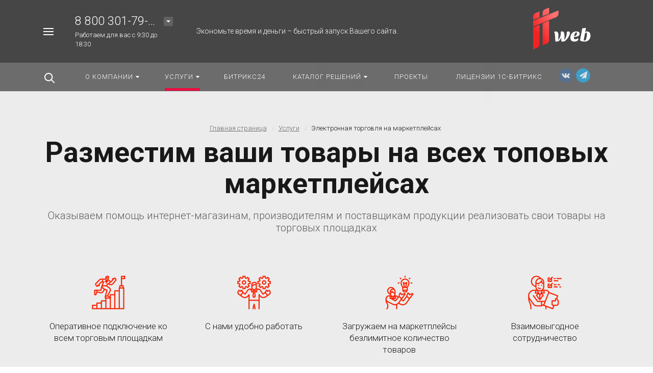

--- FILE ---
content_type: text/html; charset=UTF-8
request_url: https://itweb-spb.ru/elektronnaya-torgovlya-na-marketpleysakh/
body_size: 36150
content:



<!DOCTYPE HTML>
<html lang="ru" prefix="og: //ogp.me/ns#">
<head>
	
	
	<meta name="viewport" content="width=device-width, initial-scale=1, minimum-scale=1, maximum-scale=2.4" />
	
    <title>Услуги по размещению товаров на маркетплейсах</title>

    <meta http-equiv="Content-Type" content="text/html; charset=UTF-8" />
<meta name="description" content="Заказывайте профессиональные по размещению товаров на маркетплейсах от компании — «Ай Ти Веб», окажем профессиональную поддержку по всем услугам поискового продвижения." />
<link href="/bitrix/js/ui/design-tokens/dist/ui.design-tokens.css?176374687826358" type="text/css" rel="stylesheet"/>
<link href="/bitrix/js/ui/fonts/opensans/ui.font.opensans.css?17637468772555" type="text/css" rel="stylesheet"/>
<link href="/bitrix/js/main/popup/dist/main.popup.bundle.css?176374687431694" type="text/css" rel="stylesheet"/>
<link href="/bitrix/templates/concept_phoenix_s1/css/bootstrap.min.css?1763746983140656" type="text/css" rel="stylesheet" data-template-style="true"/>
<link href="/bitrix/templates/concept_phoenix_s1/css/header.css?176374698371984" type="text/css" rel="stylesheet" data-template-style="true"/>
<link href="/bitrix/templates/concept_phoenix_s1/css/font-awesome.css?176374698337468" type="text/css" rel="stylesheet" data-template-style="true"/>
<link href="/bitrix/templates/concept_phoenix_s1/css/animate.min.css?176374698355263" type="text/css" rel="stylesheet" data-template-style="true"/>
<link href="/bitrix/templates/concept_phoenix_s1/css/xloader.css?176374698324429" type="text/css" rel="stylesheet" data-template-style="true"/>
<link href="/bitrix/templates/concept_phoenix_s1/css/blueimp-gallery.min.css?17637469836458" type="text/css" rel="stylesheet" data-template-style="true"/>
<link href="/bitrix/templates/concept_phoenix_s1/slick/slick.css?17637469831776" type="text/css" rel="stylesheet" data-template-style="true"/>
<link href="/bitrix/templates/concept_phoenix_s1/slick/slick-theme.css?17637469833151" type="text/css" rel="stylesheet" data-template-style="true"/>
<link href="/bitrix/templates/concept_phoenix_s1/css/jquery.datetimepicker.min.css?176374698316503" type="text/css" rel="stylesheet" data-template-style="true"/>
<link href="/bitrix/templates/concept_phoenix_s1/css/farbtastic.css?17637469831439" type="text/css" rel="stylesheet" data-template-style="true"/>
<link href="/bitrix/templates/concept_phoenix_s1/css/concept.css?1763746983143623" type="text/css" rel="stylesheet" data-template-style="true"/>
<link href="/bitrix/templates/concept_phoenix_s1/css/main.css?1763746983597366" type="text/css" rel="stylesheet" data-template-style="true"/>
<link href="/bitrix/templates/concept_phoenix_s1/css/fonts/title/roboto.css?1763746983214" type="text/css" rel="stylesheet" data-template-style="true"/>
<link href="/bitrix/templates/concept_phoenix_s1/css/fonts/text/roboto.css?17637469832565" type="text/css" rel="stylesheet" data-template-style="true"/>
<link href="/bitrix/templates/concept_phoenix_s1/css/custom.css?17637469832874" type="text/css" rel="stylesheet" data-template-style="true"/>
<link href="/bitrix/templates/concept_phoenix_s1/css/main_responsive.css?17637469832235" type="text/css" rel="stylesheet" data-template-style="true"/>
<link href="/bitrix/templates/concept_phoenix_s1/css/header_responsive.css?176374698310542" type="text/css" rel="stylesheet" data-template-style="true"/>
<link href="/bitrix/templates/concept_phoenix_s1/css/jquery.countdown.css?1763746983879" type="text/css" rel="stylesheet" data-template-style="true"/>
<link href="/bitrix/templates/concept_phoenix_s1/css/responsive.css?1763746983196839" type="text/css" rel="stylesheet" data-template-style="true"/>
<link href="/bitrix/templates/concept_phoenix_s1/css/generate_colors/site/main_color_f00a41.css?17637469837805" type="text/css" rel="stylesheet" data-template-style="true"/>
<link href="https://fonts.googleapis.com/css?family=Roboto:300,400,700&amp;subset=cyrillic" type="text/css" rel="stylesheet"/>
<script>if(!window.BX)window.BX={};if(!window.BX.message)window.BX.message=function(mess){if(typeof mess==='object'){for(let i in mess) {BX.message[i]=mess[i];} return true;}};</script>
<script>(window.BX||top.BX).message({"JS_CORE_LOADING":"Загрузка...","JS_CORE_NO_DATA":"- Нет данных -","JS_CORE_WINDOW_CLOSE":"Закрыть","JS_CORE_WINDOW_EXPAND":"Развернуть","JS_CORE_WINDOW_NARROW":"Свернуть в окно","JS_CORE_WINDOW_SAVE":"Сохранить","JS_CORE_WINDOW_CANCEL":"Отменить","JS_CORE_WINDOW_CONTINUE":"Продолжить","JS_CORE_H":"ч","JS_CORE_M":"м","JS_CORE_S":"с","JSADM_AI_HIDE_EXTRA":"Скрыть лишние","JSADM_AI_ALL_NOTIF":"Показать все","JSADM_AUTH_REQ":"Требуется авторизация!","JS_CORE_WINDOW_AUTH":"Войти","JS_CORE_IMAGE_FULL":"Полный размер"});</script>

<script src="/bitrix/js/main/core/core.js?1768484662537531"></script>

<script>BX.Runtime.registerExtension({"name":"main.core","namespace":"BX","loaded":true});</script>
<script>BX.setJSList(["\/bitrix\/js\/main\/core\/core_ajax.js","\/bitrix\/js\/main\/core\/core_promise.js","\/bitrix\/js\/main\/polyfill\/promise\/js\/promise.js","\/bitrix\/js\/main\/loadext\/loadext.js","\/bitrix\/js\/main\/loadext\/extension.js","\/bitrix\/js\/main\/polyfill\/promise\/js\/promise.js","\/bitrix\/js\/main\/polyfill\/find\/js\/find.js","\/bitrix\/js\/main\/polyfill\/includes\/js\/includes.js","\/bitrix\/js\/main\/polyfill\/matches\/js\/matches.js","\/bitrix\/js\/ui\/polyfill\/closest\/js\/closest.js","\/bitrix\/js\/main\/polyfill\/fill\/main.polyfill.fill.js","\/bitrix\/js\/main\/polyfill\/find\/js\/find.js","\/bitrix\/js\/main\/polyfill\/matches\/js\/matches.js","\/bitrix\/js\/main\/polyfill\/core\/dist\/polyfill.bundle.js","\/bitrix\/js\/main\/core\/core.js","\/bitrix\/js\/main\/polyfill\/intersectionobserver\/js\/intersectionobserver.js","\/bitrix\/js\/main\/lazyload\/dist\/lazyload.bundle.js","\/bitrix\/js\/main\/polyfill\/core\/dist\/polyfill.bundle.js","\/bitrix\/js\/main\/parambag\/dist\/parambag.bundle.js"]);
</script>
<script>BX.Runtime.registerExtension({"name":"ui.design-tokens","namespace":"window","loaded":true});</script>
<script>BX.Runtime.registerExtension({"name":"ui.fonts.opensans","namespace":"window","loaded":true});</script>
<script>BX.Runtime.registerExtension({"name":"main.popup","namespace":"BX.Main","loaded":true});</script>
<script>BX.Runtime.registerExtension({"name":"popup","namespace":"window","loaded":true});</script>
<script type="extension/settings" data-extension="currency.currency-core">{"region":"ru"}</script>
<script>BX.Runtime.registerExtension({"name":"currency.currency-core","namespace":"BX.Currency","loaded":true});</script>
<script>BX.Runtime.registerExtension({"name":"currency","namespace":"window","loaded":true});</script>
<link rel="icon" href="/upload/phoenix/82e/1qpcwm9v6d7wbln8vfa8trbh4z60puym.svg" type="image/svg+xml">
<meta property="og:url" content="https://itweb-spb.ru/elektronnaya-torgovlya-na-marketpleysakh/" />
<meta property="og:type" content="website" />
<meta property="og:title" content="Услуги по размещению товаров на маркетплейсах" />
<meta property="og:description" content="Заказывайте профессиональные по размещению товаров на маркетплейсах от компании — «Ай Ти Веб», окажем профессиональную поддержку по всем услугам поискового продвижения." />
<script>(window.BX||top.BX).message({"LANGUAGE_ID":"ru","FORMAT_DATE":"DD.MM.YYYY","FORMAT_DATETIME":"DD.MM.YYYY HH:MI:SS","COOKIE_PREFIX":"BITRIX_SM","SERVER_TZ_OFFSET":"10800","UTF_MODE":"Y","SITE_ID":"s1","SITE_DIR":"\/","USER_ID":"","SERVER_TIME":1769166973,"USER_TZ_OFFSET":0,"USER_TZ_AUTO":"Y","bitrix_sessid":"d13d0a78b12938c408ac46aafbd8de04"});</script>


<script src="/bitrix/js/main/popup/dist/main.popup.bundle.js?1768484662120171"></script>
<script src="/bitrix/js/currency/currency-core/dist/currency-core.bundle.js?17637468708800"></script>
<script src="/bitrix/js/currency/core_currency.js?17637468701181"></script>
<script src="https://www.google.com/recaptcha/api.js?render=6LdjbosaAAAAABlGeIwxVM-GUixI_D7wP4fjb2zz"></script>
<script>
					(function () {
						"use strict";

						var counter = function ()
						{
							var cookie = (function (name) {
								var parts = ("; " + document.cookie).split("; " + name + "=");
								if (parts.length == 2) {
									try {return JSON.parse(decodeURIComponent(parts.pop().split(";").shift()));}
									catch (e) {}
								}
							})("BITRIX_CONVERSION_CONTEXT_s1");

							if (cookie && cookie.EXPIRE >= BX.message("SERVER_TIME"))
								return;

							var request = new XMLHttpRequest();
							request.open("POST", "/bitrix/tools/conversion/ajax_counter.php", true);
							request.setRequestHeader("Content-type", "application/x-www-form-urlencoded");
							request.send(
								"SITE_ID="+encodeURIComponent("s1")+
								"&sessid="+encodeURIComponent(BX.bitrix_sessid())+
								"&HTTP_REFERER="+encodeURIComponent(document.referrer)
							);
						};

						if (window.frameRequestStart === true)
							BX.addCustomEvent("onFrameDataReceived", counter);
						else
							BX.ready(counter);
					})();
				</script>
<link rel="canonical" href="https://itweb-spb.ru/elektronnaya-torgovlya-na-marketpleysakh/" />



<script src="/bitrix/templates/concept_phoenix_s1/js/jqueryConcept.min.js?176374698386926"></script>
<script src="/bitrix/templates/concept_phoenix_s1/js/bootstrap.min.js?176374698351039"></script>
<script src="/bitrix/templates/concept_phoenix_s1/js/bootstrap.bundle.min.js?176374698370918"></script>
<script src="/bitrix/templates/concept_phoenix_s1/js/jquery.plugin.min.js?17637469833358"></script>
<script src="/bitrix/templates/concept_phoenix_s1/js/jquery.countdown.min.js?176374698313607"></script>
<script src="/bitrix/templates/concept_phoenix_s1/lang/ru/jquery.countdown-ru.js?17637469831045"></script>
<script src="/bitrix/templates/concept_phoenix_s1/js/device.min.js?17637469832605"></script>
<script src="/bitrix/templates/concept_phoenix_s1/js/wow.js?17637469838415"></script>
<script src="/bitrix/templates/concept_phoenix_s1/js/jquery.enllax.js?17637469835132"></script>
<script src="/bitrix/templates/concept_phoenix_s1/js/jquery.maskedinputConcept.min.js?17637469834330"></script>
<script src="/bitrix/templates/concept_phoenix_s1/js/jquery.blueimp-gallery.min.js?176374698331939"></script>
<script src="/bitrix/templates/concept_phoenix_s1/slick/slick.min.js?176374698342863"></script>
<script src="/bitrix/templates/concept_phoenix_s1/lang/ru/jquery.datetimepicker.full.min.js?176374698339852"></script>
<script src="/bitrix/templates/concept_phoenix_s1/js/typed.min.js?17637469833851"></script>
<script src="/bitrix/templates/concept_phoenix_s1/js/sly.js?176374698351407"></script>
<script src="/bitrix/templates/concept_phoenix_s1/js/lazyload.min.js?17637469835023"></script>
<script src="/bitrix/templates/concept_phoenix_s1/js/jquery.zoom.min.js?17637469832616"></script>
<script src="/bitrix/templates/concept_phoenix_s1/js/jquery-ui.min.js?1763746983519734"></script>
<script src="/bitrix/templates/concept_phoenix_s1/js/subscribe.js?176374698317581"></script>
<script src="/bitrix/templates/concept_phoenix_s1/js/script.js?1763746983327879"></script>
<script src="/bitrix/templates/concept_phoenix_s1/js/forms.js?176374698330840"></script>


		    <script skip-moving="true">
	        BX.Currency.setCurrencies([{'CURRENCY':'BYN','FORMAT':{'FORMAT_STRING':'# руб.','DEC_POINT':'.','THOUSANDS_SEP':'&nbsp;','DECIMALS':2,'THOUSANDS_VARIANT':'B','HIDE_ZERO':'Y'}},{'CURRENCY':'EUR','FORMAT':{'FORMAT_STRING':'# &euro;','DEC_POINT':'.','THOUSANDS_SEP':'&nbsp;','DECIMALS':2,'THOUSANDS_VARIANT':'B','HIDE_ZERO':'Y'}},{'CURRENCY':'RUB','FORMAT':{'FORMAT_STRING':'# руб.','DEC_POINT':'.','THOUSANDS_SEP':'&nbsp;','DECIMALS':2,'THOUSANDS_VARIANT':'B','HIDE_ZERO':'Y'}},{'CURRENCY':'UAH','FORMAT':{'FORMAT_STRING':'# грн.','DEC_POINT':'.','THOUSANDS_SEP':'&nbsp;','DECIMALS':2,'THOUSANDS_VARIANT':'B','HIDE_ZERO':'Y'}},{'CURRENCY':'USD','FORMAT':{'FORMAT_STRING':'$#','DEC_POINT':'.','THOUSANDS_SEP':',','DECIMALS':2,'THOUSANDS_VARIANT':'C','HIDE_ZERO':'Y'}}]);
	    </script>
	

	<!-- Yandex.Metrika counter -->
<script data-skip-moving='true' type="text/javascript" >
   (function(m,e,t,r,i,k,a){m[i]=m[i]||function(){(m[i].a=m[i].a||[]).push(arguments)};
   m[i].l=1*new Date();
   for (var j = 0; j < document.scripts.length; j++) {if (document.scripts[j].src === r) { return; }}
   k=e.createElement(t),a=e.getElementsByTagName(t)[0],k.async=1,k.src=r,a.parentNode.insertBefore(k,a)})
   (window, document, "script", "https://mc.yandex.ru/metrika/tag.js", "ym");

   ym(35294430, "init", {
        clickmap:true,
        trackLinks:true,
        accurateTrackBounce:true,
        webvisor:true,
        ecommerce:"dataLayer"
   });
</script>
<noscript><div><img src="https://mc.yandex.ru/watch/35294430" style="position:absolute; left:-9999px;" alt="" /></div></noscript>
<!-- /Yandex.Metrika counter --><!-- Google Tag Manager -->
<script data-skip-moving='true'>(function(w,d,s,l,i){w[l]=w[l]||[];w[l].push({'gtm.start':
new Date().getTime(),event:'gtm.js'});var f=d.getElementsByTagName(s)[0],
j=d.createElement(s),dl=l!='dataLayer'?'&l='+l:'';j.async=true;j.src=
'https://www.googletagmanager.com/gtm.js?id='+i+dl;f.parentNode.insertBefore(j,f);
})(window,document,'script','dataLayer','GTM-MSWSJP');</script>
<!-- End Google Tag Manager --><link rel="icon" href="https://itweb-spb.ru/favicon.svg" type="image/svg+xml">
<meta name="yandex-verification" content="250aa5259a151a7b" />
<meta name="facebook-domain-verification" content="j8hl30mmawl42etc6oa7ccrrl5rwzt" />
<meta name="cmsmagazine" content="d57dfbdeacacc472de328bd26b6d7afa" />
<meta name="google-site-verification" content="Q9codnfvANOlA6fzViesfdJDIu5UmG1GYlD4c8lv29g" />
<meta name='wmail-verification' content='0ceb4ef97999039eff673e18690ee3f9' />	</head>




<body class="  font-maincolor-light captcha" id="body" data-spy="scroll" data-target="#navigation" data-offset="150">


		
	<input type="hidden" class="serverName" name="serverName" value="itweb-spb.ru">
	<input type="hidden" class="curPageUrl" name="curPageUrl" value="/elektronnaya-torgovlya-na-marketpleysakh/">
	<input type="hidden" class="tmpl_path" name="tmpl_path" value="/bitrix/templates/concept_phoenix_s1">
	<input type="hidden" class="tmpl" name="tmpl" value="concept_phoenix_s1">
	<input type="hidden" class="site_id" name="site_id" value="s1">
	<input type="hidden" class="domen-url-for-cookie" value="itweb_spb_ru">
	<input type="hidden" class="urlpage" name="urlpage" value="">
	<input type="hidden" id="showBasketAfterFirstAdd" value="Y">
			<input class="captcha-site-key" type="hidden" value="6LdjbosaAAAAABlGeIwxVM-GUixI_D7wP4fjb2zz">

				    <input type="hidden" id="custom-input-1" name="custom-input-1" value="">
		    <input type="hidden" id="custom-input-2" name="custom-input-2" value="">
		    <input type="hidden" id="custom-input-3" name="custom-input-3" value="">
		    <input type="hidden" id="custom-input-4" name="custom-input-4" value="">
		    <input type="hidden" id="custom-input-5" name="custom-input-5" value="">
		    <input type="hidden" id="custom-input-6" name="custom-input-6" value="">
		    <input type="hidden" id="custom-input-7" name="custom-input-7" value="">
		    <input type="hidden" id="custom-input-8" name="custom-input-8" value="">
		    <input type="hidden" id="custom-input-9" name="custom-input-9" value="">
		    <input type="hidden" id="custom-input-10" name="custom-input-10" value="">
	
		    <input type="hidden" id="custom-dynamic-input-1" name="custom-dynamic-input-1" value="">
		    <input type="hidden" id="custom-dynamic-input-2" name="custom-dynamic-input-2" value="">
		    <input type="hidden" id="custom-dynamic-input-3" name="custom-dynamic-input-3" value="">
	

	<input type="hidden" id="shop-mode" value="Y">
	<input type="hidden" id="catalogIblockID" value ="13">
	<input type="hidden" id="LAND_iblockID" value ="15">
	<input type="hidden" id="LAND_iblockTypeID" value ="concept_phoenix_s1">


	<input type="hidden" class="mask-phone" value="+7 (999) 999-99-99">


	<!-- Google Tag Manager (noscript) -->
<noscript><iframe src="https://www.googletagmanager.com/ns.html?id=GTM-MSWSJP"
height="0" width="0" style="display:none;visibility:hidden"></iframe></noscript>
<!-- End Google Tag Manager (noscript) -->

<div class="menu-shadow tone-dark hidden-sm hidden-xs"></div>

<div class="open-menu tone-dark hidden-sm hidden-xs blur-container">
    <div class="head-menu-wrap">

        <div class="container">

            <div class="wrapper-head-top">

                <div class="row align-items-center">


                    <div class="col-3">

                        
                            <table class="wrapper-item">
                                <tr>
                                    <td class="wrapper-logotype">
                                                                                    <a href="/">
                                        
                                           <img class='logotype lazyload ' data-src='/upload/phoenix/e93/e939ae76eef79682336f1102283ec992.svg' />
                                                                                    </a>
                                                                            </td>
                                </tr>
                            </table>

                                                
                    </div>

                    <div class="col">

                        

<form action="/search/" class = "search-form fix-header">

    <!-- <div class="wrapper-border"></div> -->

    <div class="search-panel-fix-header">
        
        <div class="row align-items-center search-input">
       
            <div class="col search-input-box" id="search-open-menu">

                <input type="text" id="search-open-menu" name ="q" class = "search-style search-js" value="" placeholder="Поиск по сайту" autocomplete="off">

                <div class="circleG-area">
                    <div class="circleG circleG_1"></div>
                    <div class="circleG circleG_2"></div>
                    <div class="circleG circleG_3"></div>
                </div>

                <ul class="search-list d-none">

                                                            
                                                    
                            <li>
                                <span class="search-get active" data-url="/search/">везде</span>
                            </li>

                                                    
                            <li>
                                <span class="search-get " data-url="/search/catalog/">в каталоге</span>
                            </li>

                                                    
                            <li>
                                <span class="search-get " data-url="/search/blog/">в блоге</span>
                            </li>

                        
                                        
                </ul>

            </div>

            <div class="col-auto search-button">
                <button class = "search-btn-style" type = "button">
                </button>
            </div>

            <div class="open-search-top"></div>

        </div>
    </div>
        
    
    <div class="clearfix"></div>


</form>


                    </div>

                                            <div class="col hidden-md text-html">

                            Экономьте время и деньги – быстрый запуск Вашего сайта.
                        </div>
                    
                    <div class="col-xl-3 col-4">
                        
                        <div class="row no-gutters align-items-center justify-content-end wrapper-item counts-board">

                            
                                <div class="col-4">
                                    <div class="basket-quantity-info-icon cart count-basket-items-parent"><span class="count count-basket">&nbsp;</span><a href="/basket/"></a></div>
                                </div>

                            
                            
                            
                        </div>
                    </div>

                    <div class="col-1 wrapper-close">
                        <a class="close-menu main"></a>
                    </div>
                    
                </div>

            </div>
        </div>

        
    </div>
    
   
    <div class="body-menu">

        
        <div class="main-menu-navigation">

            <div class="container">
                <div class="row">
        
                                    
                     

                                                
                                                        
                            <div class="col-lg-3 col-md-4 col-12">
                                
                                
                                	                                
                                                                        
                                    
                                    
                                    <div class="list-menu">
                                        
                                        <a 
                                            href='/company/'

                                            
                                        
                                        class="main-item hover close-menu-js open
                                        
                                        
                                         " >О компании</a>

                                                                                    <ul class="child">

                                                
                                                    <li class="  
                                                    
                                                        section-menu-id-157
                                                    ">

                                                        <a 

                                                        
                                                             href='/stock/'
                                                            

                                                            
                                                        

                                                        class="hover close-menu-js
                                                        

                                                        
                                                        ">Акции</a>

                                                        
                                                    </li>

                                                
                                                    <li class="parent  
                                                    
                                                        section-menu-id-99
                                                    ">

                                                        <a 

                                                        
                                                             href='/news/'
                                                            

                                                            
                                                        

                                                        class="hover close-menu-js
                                                        

                                                        
                                                        ">Новости</a>

                                                        
                                                            <ul class="child2">
                                                                                                                                    <li class="
                                                                                                                                                
                                                                            section-menu-id-216
                                                                        
                                                                    ">


                                                                    <a 

                                                                    
                                                                         href='/news/novosti-it-rynka/'
                                                                        
                                                                    
                                                                    

                                                                     class="hover close-menu-js
                                                                    

                                                                    
                                                                     ">Новости IT-рынка</a>
                                                                    </li>
                                                                                                                                    <li class="
                                                                                                                                                
                                                                            section-menu-id-215
                                                                        
                                                                    ">


                                                                    <a 

                                                                    
                                                                         href='/news/novosti-1s-bitriks/'
                                                                        
                                                                    
                                                                    

                                                                     class="hover close-menu-js
                                                                    

                                                                    
                                                                     ">Новости 1С-Битрикс</a>
                                                                    </li>
                                                                                                                                    <li class="
                                                                                                                                                
                                                                            section-menu-id-217
                                                                        
                                                                    ">


                                                                    <a 

                                                                    
                                                                         href='/news/novosti-kompanii/'
                                                                        
                                                                    
                                                                    

                                                                     class="hover close-menu-js
                                                                    

                                                                    
                                                                     ">Новости компании</a>
                                                                    </li>
                                                                                                                            </ul>

                                                        
                                                    </li>

                                                
                                                    <li class="  
                                                    
                                                        section-menu-id-101
                                                    ">

                                                        <a 

                                                        
                                                             href='/documents/'
                                                            

                                                            
                                                        

                                                        class="hover close-menu-js
                                                        

                                                        
                                                        ">Сертификаты</a>

                                                        
                                                    </li>

                                                
                                                    <li class="  
                                                    
                                                        section-menu-id-156
                                                    ">

                                                        <a 

                                                        
                                                             href='/company/questions/'
                                                            

                                                            
                                                        

                                                        class="hover close-menu-js
                                                        

                                                        
                                                        ">Вопрос - Ответ</a>

                                                        
                                                    </li>

                                                
                                                    <li class="  
                                                    
                                                        section-menu-id-514
                                                    ">

                                                        <a 

                                                        
                                                             href='/kompozitnyy-sayt/'
                                                            

                                                            
                                                        

                                                        class="hover close-menu-js
                                                        

                                                        
                                                        ">Композитный сайт</a>

                                                        
                                                    </li>

                                                
                                            </ul>
                                                                            </div>
                                
                                	                                
                                                                        
                                    
                                    
                                    <div class="list-menu">
                                        
                                        <a 
                                            href='/vnedrenie-bitrix24/'

                                            
                                        
                                        class="main-item hover close-menu-js open
                                        
                                        
                                         " >Битрикс24</a>

                                                                            </div>
                                
                                	                                
                            </div>
                            
                            

                                            
                    
                                            
                    
                     

                                                
                                                        
                            <div class="col-lg-3 col-md-4 col-12">
                                
                                
                                	                                
                                                                        
                                    
                                    
                                    <div class="list-menu">
                                        
                                        <a 
                                            href='/services/'

                                            
                                        
                                        class="main-item hover close-menu-js open
                                        
                                        
                                         " >Услуги</a>

                                                                                    <ul class="child">

                                                
                                                    <li class="parent  
                                                    
                                                        section-menu-id-170
                                                    ">

                                                        <a 

                                                        
                                                             href='/sozdanie-saytov-na-1s-bitriks-old/'
                                                            

                                                            
                                                        

                                                        class="hover close-menu-js
                                                        

                                                        
                                                        ">Создание сайтов</a>

                                                        
                                                            <ul class="child2">
                                                                                                                                    <li class="
                                                                                                                                                
                                                                            section-menu-id-173
                                                                        
                                                                    ">


                                                                    <a 

                                                                    
                                                                         href='/sozdanie-internet-magazinov-na-bitriks/'
                                                                        
                                                                    
                                                                    

                                                                     class="hover close-menu-js
                                                                    

                                                                    
                                                                     ">Интернет-магазины на Битрикс</a>
                                                                    </li>
                                                                                                                                    <li class="
                                                                                                                                                
                                                                            section-menu-id-175
                                                                        
                                                                    ">


                                                                    <a 

                                                                    
                                                                         href='/korporativnye-sayty-na-bitriks/'
                                                                        
                                                                    
                                                                    

                                                                     class="hover close-menu-js
                                                                    

                                                                    
                                                                     ">Корпоративные сайты на Битрикс</a>
                                                                    </li>
                                                                                                                                    <li class="
                                                                                                                                                
                                                                            section-menu-id-177
                                                                        
                                                                    ">


                                                                    <a 

                                                                    
                                                                         href='/dorabotka-saytov-na-bitriks/'
                                                                        
                                                                    
                                                                    

                                                                     class="hover close-menu-js
                                                                    

                                                                    
                                                                     ">Доработка сайтов на Битрикс</a>
                                                                    </li>
                                                                                                                                    <li class="
                                                                                                                                                
                                                                            section-menu-id-503
                                                                        
                                                                    ">


                                                                    <a 

                                                                    
                                                                         href='/dizayn-sayta/'
                                                                        
                                                                    
                                                                    

                                                                     class="hover close-menu-js
                                                                    

                                                                    
                                                                     ">Дизайн сайта</a>
                                                                    </li>
                                                                                                                                    <li class="
                                                                                                                                                
                                                                            section-menu-id-179
                                                                        
                                                                    ">


                                                                    <a 

                                                                    
                                                                         href='/landing-page/'
                                                                        
                                                                    
                                                                    

                                                                     class="hover close-menu-js
                                                                    

                                                                    
                                                                     ">Landing Page</a>
                                                                    </li>
                                                                                                                                    <li class="
                                                                                                                                                
                                                                            section-menu-id-532
                                                                        
                                                                    ">


                                                                    <a 

                                                                    
                                                                         href='/sozdanie-saytov-na-tilde/'
                                                                        
                                                                    
                                                                    

                                                                     class="hover close-menu-js
                                                                    

                                                                    
                                                                     ">Сайты на Tilda</a>
                                                                    </li>
                                                                                                                            </ul>

                                                        
                                                    </li>

                                                
                                                    <li class="parent  
                                                    
                                                        section-menu-id-164
                                                    ">

                                                        <a 

                                                        
                                                             href='/seo-prodvizhenie/'
                                                            

                                                            
                                                        

                                                        class="hover close-menu-js
                                                        

                                                        
                                                        ">SEO - продвижение</a>

                                                        
                                                            <ul class="child2">
                                                                                                                                    <li class="
                                                                                                                                                
                                                                            section-menu-id-165
                                                                        
                                                                    ">


                                                                    <a 

                                                                    
                                                                         href='/prodvizhenie-internet-magazina/'
                                                                        
                                                                    
                                                                    

                                                                     class="hover close-menu-js
                                                                    

                                                                    
                                                                     ">Продвижение интернет-магазинов</a>
                                                                    </li>
                                                                                                                                    <li class="
                                                                                                                                                
                                                                            section-menu-id-166
                                                                        
                                                                    ">


                                                                    <a 

                                                                    
                                                                         href='/prodvizhenie-korporativnogo-sayta/'
                                                                        
                                                                    
                                                                    

                                                                     class="hover close-menu-js
                                                                    

                                                                    
                                                                     ">Продвижение корпоративного сайта</a>
                                                                    </li>
                                                                                                                                    <li class="
                                                                                                                                                
                                                                            section-menu-id-505
                                                                        
                                                                    ">


                                                                    <a 

                                                                    
                                                                         href='/audit-sayta/'
                                                                        
                                                                    
                                                                    

                                                                     class="hover close-menu-js
                                                                    

                                                                    
                                                                     ">Аудит сайта</a>
                                                                    </li>
                                                                                                                                    <li class="
                                                                                                                                                
                                                                            section-menu-id-536
                                                                        
                                                                    ">


                                                                    <a 

                                                                    
                                                                         href='/regionalnoe-prodvizhenie/'
                                                                        
                                                                    
                                                                    

                                                                     class="hover close-menu-js
                                                                    

                                                                    
                                                                     ">Региональное продвижение</a>
                                                                    </li>
                                                                                                                                    <li class="
                                                                                                                                                
                                                                            section-menu-id-537
                                                                        
                                                                    ">


                                                                    <a 

                                                                    
                                                                         href='/sbor-semanticheskogo-yadra/'
                                                                        
                                                                    
                                                                    

                                                                     class="hover close-menu-js
                                                                    

                                                                    
                                                                     ">Сбор семантического ядра</a>
                                                                    </li>
                                                                                                                                    <li class="
                                                                                                                                                
                                                                            section-menu-id-538
                                                                        
                                                                    ">


                                                                    <a 

                                                                    
                                                                         href='/tekstovyy-audit-sayta/'
                                                                        
                                                                    
                                                                    

                                                                     class="hover close-menu-js
                                                                    

                                                                    
                                                                     ">Текстовый аудит сайта</a>
                                                                    </li>
                                                                                                                                    <li class="
                                                                                                                                                
                                                                            section-menu-id-167
                                                                        
                                                                    ">


                                                                    <a 

                                                                    
                                                                         href='/serm-upravlenie-reputatsiey/'
                                                                        
                                                                    
                                                                    

                                                                     class="hover close-menu-js
                                                                    

                                                                    
                                                                     ">SERM управление репутацией</a>
                                                                    </li>
                                                                                                                            </ul>

                                                        
                                                    </li>

                                                
                                                    <li class="parent  
                                                    
                                                        section-menu-id-181
                                                    ">

                                                        <a 

                                                        
                                                             href='/napolnenie-saytov-na-1s-bitriks/'
                                                            

                                                            
                                                        

                                                        class="hover close-menu-js
                                                        

                                                        
                                                        ">Наполнение сайтов</a>

                                                        
                                                            <ul class="child2">
                                                                                                                                    <li class="
                                                                                                                                                
                                                                            section-menu-id-185
                                                                        
                                                                    ">


                                                                    <a 

                                                                    
                                                                         href='/parsing/'
                                                                        
                                                                    
                                                                    

                                                                     class="hover close-menu-js
                                                                    

                                                                    
                                                                     ">Парсинг</a>
                                                                    </li>
                                                                                                                                    <li class="
                                                                                                                                                
                                                                            section-menu-id-186
                                                                        
                                                                    ">


                                                                    <a 

                                                                    
                                                                         href='/kopirayting/'
                                                                        
                                                                    
                                                                    

                                                                     class="hover close-menu-js
                                                                    

                                                                    
                                                                     ">Копирайтинг</a>
                                                                    </li>
                                                                                                                                    <li class="
                                                                                                                                                
                                                                            section-menu-id-187
                                                                        
                                                                    ">


                                                                    <a 

                                                                    
                                                                         href='/integratsiya-s-1s/'
                                                                        
                                                                    
                                                                    

                                                                     class="hover close-menu-js
                                                                    

                                                                    
                                                                     ">Интеграция с 1С</a>
                                                                    </li>
                                                                                                                            </ul>

                                                        
                                                    </li>

                                                
                                                    <li class="parent  
                                                    
                                                        section-menu-id-195
                                                    ">

                                                        <a 

                                                        
                                                             href='/kontekstnaya-reklama/'
                                                            

                                                            
                                                        

                                                        class="hover close-menu-js
                                                        

                                                        
                                                        ">Контекстная реклама</a>

                                                        
                                                            <ul class="child2">
                                                                                                                                    <li class="
                                                                                                                                                
                                                                            section-menu-id-196
                                                                        
                                                                    ">


                                                                    <a 

                                                                    
                                                                         href='/nastroyka-yandeks-direkt/'
                                                                        
                                                                    
                                                                    

                                                                     class="hover close-menu-js
                                                                    

                                                                    
                                                                     ">Настройка Яндекс.Директ</a>
                                                                    </li>
                                                                                                                                    <li class="
                                                                                                                                                
                                                                            section-menu-id-197
                                                                        
                                                                    ">


                                                                    <a 

                                                                    
                                                                         href='/nastroyka-google-adwords/'
                                                                        
                                                                    
                                                                    

                                                                     class="hover close-menu-js
                                                                    

                                                                    
                                                                     ">Настройка Google AdWords</a>
                                                                    </li>
                                                                                                                            </ul>

                                                        
                                                    </li>

                                                
                                                    <li class="parent  
                                                    
                                                        section-menu-id-199
                                                    ">

                                                        <a 

                                                        
                                                             href='/tekhnicheskaya-podderzhka/'
                                                            

                                                            
                                                        

                                                        class="hover close-menu-js
                                                        

                                                        
                                                        ">Техническая поддержка</a>

                                                        
                                                            <ul class="child2">
                                                                                                                                    <li class="
                                                                                                                                                
                                                                            section-menu-id-200
                                                                        
                                                                    ">


                                                                    <a 

                                                                    
                                                                         href='/pereezd-na-bitriks/'
                                                                        
                                                                    
                                                                    

                                                                     class="hover close-menu-js
                                                                    

                                                                    
                                                                     ">Переезд на Битрикс</a>
                                                                    </li>
                                                                                                                                    <li class="
                                                                                                                                                
                                                                            section-menu-id-201
                                                                        
                                                                    ">


                                                                    <a 

                                                                    
                                                                         href='/khosting/'
                                                                        
                                                                    
                                                                    

                                                                     class="hover close-menu-js
                                                                    

                                                                    
                                                                     ">Хостинг</a>
                                                                    </li>
                                                                                                                            </ul>

                                                        
                                                    </li>

                                                
                                                    <li class="parent  
                                                    
                                                        section-menu-id-205
                                                    ">

                                                        <a 

                                                        
                                                             href='/elektronnaya-torgovlya-na-marketpleysakh/'
                                                            

                                                            
                                                        

                                                        class="hover close-menu-js
                                                        

                                                        
                                                        ">Электронная торговля на маркетплейсах</a>

                                                        
                                                            <ul class="child2">
                                                                                                                                    <li class="
                                                                                                                                                
                                                                            section-menu-id-206
                                                                        
                                                                    ">


                                                                    <a 

                                                                    
                                                                         href='/aliexpress/'
                                                                        
                                                                    
                                                                    

                                                                     class="hover close-menu-js
                                                                    

                                                                    
                                                                     ">AliExpress</a>
                                                                    </li>
                                                                                                                                    <li class="
                                                                                                                                                
                                                                            section-menu-id-207
                                                                        
                                                                    ">


                                                                    <a 

                                                                    
                                                                         href='/yandeks-market/'
                                                                        
                                                                    
                                                                    

                                                                     class="hover close-menu-js
                                                                    

                                                                    
                                                                     ">Яндекс.Маркет</a>
                                                                    </li>
                                                                                                                            </ul>

                                                        
                                                    </li>

                                                
                                            </ul>
                                                                            </div>
                                
                                	                                
                                                                        
                                    
                                    
                                    <div class="list-menu">
                                        
                                        <a 
                                            href='/nashi-proekty/'

                                            
                                        
                                        class="main-item hover close-menu-js open
                                        
                                        
                                         " >Проекты</a>

                                                                            </div>
                                
                                	                                
                            </div>
                            
                            

                                            
                    
                                                    <div class="clearfix visible-sm"></div>
                                            
                    
                     

                                                
                                                        
                            <div class="col-lg-3 col-md-4 col-12">
                                
                                
                                	                                
                                                                        
                                    
                                    
                                    <div class="list-menu">
                                        
                                        <a 
                                            href='/catalog/'

                                            
                                        
                                        class="main-item hover close-menu-js open
                                        
                                        
                                         " >Каталог решений</a>

                                                                                    <ul class="child">

                                                
                                                    <li class="parent  
                                                    
                                                        section-menu-id-385
                                                    ">

                                                        <a 

                                                        
                                                             href='/catalog/gotovye-internet-magaziny/'
                                                            

                                                            
                                                        

                                                        class="hover close-menu-js
                                                        

                                                        
                                                        ">Готовые интернет-магазины</a>

                                                        
                                                            <ul class="child2">
                                                                                                                                    <li class="
                                                                                                                                                
                                                                            section-menu-id-392
                                                                        
                                                                    ">


                                                                    <a 

                                                                    
                                                                         href='/catalog/universalnye-/'
                                                                        
                                                                    
                                                                    

                                                                     class="hover close-menu-js
                                                                    

                                                                    
                                                                     ">Универсальные </a>
                                                                    </li>
                                                                                                                                    <li class="
                                                                                                                                                
                                                                            section-menu-id-388
                                                                        
                                                                    ">


                                                                    <a 

                                                                    
                                                                         href='/catalog/avto-/'
                                                                        
                                                                    
                                                                    

                                                                     class="hover close-menu-js
                                                                    

                                                                    
                                                                     ">Авто </a>
                                                                    </li>
                                                                                                                                    <li class="
                                                                                                                                                
                                                                            section-menu-id-389
                                                                        
                                                                    ">


                                                                    <a 

                                                                    
                                                                         href='/catalog/bytovaya-tekhnika-i-elektronika-/'
                                                                        
                                                                    
                                                                    

                                                                     class="hover close-menu-js
                                                                    

                                                                    
                                                                     ">Бытовая техника и электроника </a>
                                                                    </li>
                                                                                                                                    <li class="
                                                                                                                                                
                                                                            section-menu-id-394
                                                                        
                                                                    ">


                                                                    <a 

                                                                    
                                                                         href='/catalog/detskie-tovary-/'
                                                                        
                                                                    
                                                                    

                                                                     class="hover close-menu-js
                                                                    

                                                                    
                                                                     ">Детские товары </a>
                                                                    </li>
                                                                                                                                    <li class="
                                                                                                                                                
                                                                            section-menu-id-396
                                                                        
                                                                    ">


                                                                    <a 

                                                                    
                                                                         href='/catalog/produkty-pitaniya-/'
                                                                        
                                                                    
                                                                    

                                                                     class="hover close-menu-js
                                                                    

                                                                    
                                                                     ">Продукты питания </a>
                                                                    </li>
                                                                                                                                    <li class="
                                                                                                                                                
                                                                            section-menu-id-393
                                                                        
                                                                    ">


                                                                    <a 

                                                                    
                                                                         href='/catalog/ukrasheniya-aksessuary-/'
                                                                        
                                                                    
                                                                    

                                                                     class="hover close-menu-js
                                                                    

                                                                    
                                                                     ">Украшения, аксессуары </a>
                                                                    </li>
                                                                                                                                    <li class="
                                                                                                                                                
                                                                            section-menu-id-386
                                                                        
                                                                    ">


                                                                    <a 

                                                                    
                                                                         href='/catalog/odezhda-/'
                                                                        
                                                                    
                                                                    

                                                                     class="hover close-menu-js
                                                                    

                                                                    
                                                                     ">Одежда </a>
                                                                    </li>
                                                                                                                                    <li class="
                                                                                                                                                
                                                                            section-menu-id-398
                                                                        
                                                                    ">


                                                                    <a 

                                                                    
                                                                         href='/catalog/mebel-/'
                                                                        
                                                                    
                                                                    

                                                                     class="hover close-menu-js
                                                                    

                                                                    
                                                                     ">Мебель </a>
                                                                    </li>
                                                                                                                                    <li class="
                                                                                                                                                
                                                                            section-menu-id-395
                                                                        
                                                                    ">


                                                                    <a 

                                                                    
                                                                         href='/catalog/remont-/'
                                                                        
                                                                    
                                                                    

                                                                     class="hover close-menu-js
                                                                    

                                                                    
                                                                     ">Ремонт </a>
                                                                    </li>
                                                                                                                                    <li class="
                                                                                                                                                
                                                                            section-menu-id-387
                                                                        
                                                                    ">


                                                                    <a 

                                                                    
                                                                         href='/catalog/sport-turizm-otdykh-/'
                                                                        
                                                                    
                                                                    

                                                                     class="hover close-menu-js
                                                                    

                                                                    
                                                                     ">Спорт, туризм, отдых </a>
                                                                    </li>
                                                                                                                            </ul>

                                                        
                                                    </li>

                                                
                                                    <li class="parent  
                                                    
                                                        section-menu-id-376
                                                    ">

                                                        <a 

                                                        
                                                             href='/catalog/gotovye-sayty/'
                                                            

                                                            
                                                        

                                                        class="hover close-menu-js
                                                        

                                                        
                                                        ">Готовые сайты</a>

                                                        
                                                            <ul class="child2">
                                                                                                                                    <li class="
                                                                                                                                                
                                                                            section-menu-id-408
                                                                        
                                                                    ">


                                                                    <a 

                                                                    
                                                                         href='/catalog/universalnye-1/'
                                                                        
                                                                    
                                                                    

                                                                     class="hover close-menu-js
                                                                    

                                                                    
                                                                     ">Универсальные </a>
                                                                    </li>
                                                                                                                                    <li class="
                                                                                                                                                
                                                                            section-menu-id-377
                                                                        
                                                                    ">


                                                                    <a 

                                                                    
                                                                         href='/catalog/korporativnyy-sayt-/'
                                                                        
                                                                    
                                                                    

                                                                     class="hover close-menu-js
                                                                    

                                                                    
                                                                     ">Корпоративный сайт </a>
                                                                    </li>
                                                                                                                                    <li class="
                                                                                                                                                
                                                                            section-menu-id-404
                                                                        
                                                                    ">


                                                                    <a 

                                                                    
                                                                         href='/catalog/landing-page-/'
                                                                        
                                                                    
                                                                    

                                                                     class="hover close-menu-js
                                                                    

                                                                    
                                                                     ">Landing page </a>
                                                                    </li>
                                                                                                                                    <li class="
                                                                                                                                                
                                                                            section-menu-id-390
                                                                        
                                                                    ">


                                                                    <a 

                                                                    
                                                                         href='/catalog/katalog-tovarov-uslug-/'
                                                                        
                                                                    
                                                                    

                                                                     class="hover close-menu-js
                                                                    

                                                                    
                                                                     ">Каталог товаров, услуг </a>
                                                                    </li>
                                                                                                                                    <li class="
                                                                                                                                                
                                                                            section-menu-id-379
                                                                        
                                                                    ">


                                                                    <a 

                                                                    
                                                                         href='/catalog/informatsionnyy-portal-/'
                                                                        
                                                                    
                                                                    

                                                                     class="hover close-menu-js
                                                                    

                                                                    
                                                                     ">Информационный портал </a>
                                                                    </li>
                                                                                                                                    <li class="
                                                                                                                                                
                                                                            section-menu-id-407
                                                                        
                                                                    ">


                                                                    <a 

                                                                    
                                                                         href='/catalog/personalnyy-sayt-/'
                                                                        
                                                                    
                                                                    

                                                                     class="hover close-menu-js
                                                                    

                                                                    
                                                                     ">Персональный сайт </a>
                                                                    </li>
                                                                                                                            </ul>

                                                        
                                                    </li>

                                                
                                                    <li class="  
                                                    
                                                        section-menu-id-542
                                                    ">

                                                        <a 

                                                        
                                                             href='/catalog/shablony-aspro/'
                                                            

                                                            
                                                        

                                                        class="hover close-menu-js
                                                        

                                                        
                                                        ">Шаблоны Аспро</a>

                                                        
                                                    </li>

                                                
                                                    <li class="parent  
                                                    
                                                        section-menu-id-507
                                                    ">

                                                        <a 

                                                        
                                                             href='/catalog/litsenzii-1s-bitriks/'
                                                            

                                                            
                                                        

                                                        class="hover close-menu-js
                                                        

                                                        
                                                        ">Лицензии 1С-Битрикс</a>

                                                        
                                                            <ul class="child2">
                                                                                                                                    <li class="
                                                                                                                                                
                                                                            section-menu-id-526
                                                                        
                                                                    ">


                                                                    <a 

                                                                    
                                                                         href='/catalog/litsenzii-bitrix/'
                                                                        
                                                                    
                                                                    

                                                                     class="hover close-menu-js
                                                                    

                                                                    
                                                                     ">Лицензии 1C-Битрикс: Управление Сайтом</a>
                                                                    </li>
                                                                                                                                    <li class="
                                                                                                                                                
                                                                            section-menu-id-529
                                                                        
                                                                    ">


                                                                    <a 

                                                                    
                                                                         href='/catalog/prodlenie-litsenzii-bitriks/'
                                                                        
                                                                    
                                                                    

                                                                     class="hover close-menu-js
                                                                    

                                                                    
                                                                     ">Продление лицензии Битрикс</a>
                                                                    </li>
                                                                                                                                    <li class="
                                                                                                                                                
                                                                            section-menu-id-527
                                                                        
                                                                    ">


                                                                    <a 

                                                                    
                                                                         href='/catalog/perekhod-na-druguyu-litsenziyu-bitrix/'
                                                                        
                                                                    
                                                                    

                                                                     class="hover close-menu-js
                                                                    

                                                                    
                                                                     ">Переход на другую лицензию 1C-Битрикс</a>
                                                                    </li>
                                                                                                                                    <li class="
                                                                                                                                                
                                                                            section-menu-id-528
                                                                        
                                                                    ">


                                                                    <a 

                                                                    
                                                                         href='/catalog/korobochnaya-versiya-bitriks24/'
                                                                        
                                                                    
                                                                    

                                                                     class="hover close-menu-js
                                                                    

                                                                    
                                                                     ">Коробочная версия Битрикс24</a>
                                                                    </li>
                                                                                                                                    <li class="
                                                                                                                                                
                                                                            section-menu-id-530
                                                                        
                                                                    ">


                                                                    <a 

                                                                    
                                                                         href='/catalog/oblachnaya-versiya-bitriks24/'
                                                                        
                                                                    
                                                                    

                                                                     class="hover close-menu-js
                                                                    

                                                                    
                                                                     ">Облачная версия Битрикс24</a>
                                                                    </li>
                                                                                                                            </ul>

                                                        
                                                    </li>

                                                
                                            </ul>
                                                                            </div>
                                
                                	                                
                                                                        
                                    
                                    
                                    <div class="list-menu">
                                        
                                        <a 
                                            href='/litsenzii-1s-bitirks/'

                                            
                                        
                                        class="main-item hover close-menu-js open
                                        
                                        
                                         " >Лицензии 1С-Битрикс</a>

                                                                            </div>
                                
                                	                                
                            </div>
                            
                            

                                            
                    
                                            
                    
                     

                                                
                                                        
                            <div class="col-lg-3 col-md-4 col-12">
                                
                                
                                	                                
                                                                        
                                    
                                    
                                    <div class="list-menu">
                                        
                                        <a 
                                            href='/contacts/'

                                            
                                        
                                        class="main-item hover close-menu-js open
                                        
                                        
                                         " >Контакты</a>

                                                                            </div>
                                
                                	                                
                            </div>
                            
                            

                                            
                    
                                            
                    
                    
                </div>
            </div>
        </div>
            
        
    </div>
            
        

    <div class="footer-menu-wrap">
        <div class="container">
            <div class="row">

                
                
                <!--'start_frame_cache_D5PZaI'-->
                    


                                            <div class="col-lg-3 col-md-4 col-12 unset-margin-top-child left">

                                                            <div class="phone">
                                    
                                  
                                        <div><div class="phone-value"><a href="tel:88003017948">8 800 301-79-48</a> <a href="https://t.me/IIWebBot" rel="nofollow" target="_blank"><img width="30" src="/upload/telegram.svg" height="30"></a></div></div>

                                        
                                                                    </div>
                            
                            
                                <div class="button-wrap">
                                    <a class="button-def main-color elips call-modal callform from-modal" 

                                        data-from-open-modal='open-menu' 
                                        data-header="Открытое меню сайта" 
                                        data-call-modal="form49">
                                        Заказать звонок                                            
                                    </a>
                                </div>
                                                    </div>

                    
                <!--'end_frame_cache_D5PZaI'-->

                <div class="col-lg-6 col-md-8 col-12 center">
                    <div class="copyright-text unset-margin-top-child">

                                                    <div class="top-text"> 	 Мы являемся золотым партнером 1С-Битрикс. <br> 	 И обладаем всеми необходимыми компетенциями для решения задач различной сложности. <br><br>  <b>Профиль компании на сайтах:</b> <br> <b><a href="https://www.1c-bitrix.ru/partners/1768211.php" rel="nofollow" target="_blank"><span style="color: #e2183c;">1С Битрикс</span></a></b> <br> <b><a href="https://ratingruneta.ru/agency-itweb-spb/" rel="nofollow" target="_blank"><span style="color: #e2183c;">Рейтинг Рунета</span></a></b></div>
                                                
                                                
                        
                        
                                                    <div class="political">
                                
                              
                                
                                    <a class="call-modal callagreement from-modal from-openmenu" data-call-modal="agreement1"><span class="bord-bot">Обработка персональных данных</span></a>

                                    
                                                               
                            </div>
                        
                        

                    </div>
                </div>
                    
              
                <!--'start_frame_cache_Gw6cQi'-->                    
                        <div class="col-lg-3 col-12 unset-margin-top-child right">


                                                            <div class='soc-group'><a rel='noindex, nofollow' target='_blank' href='https://vk.com/itwebspb' class='soc_ic soc_vk'><i class='concept-vkontakte'></i></a><a rel='noindex, nofollow' target='_blank' href='https://t.me/IIWebBot' class='soc_ic soc_telegram'><i class='concept-paper-plane'></i></a><div class='clearfix'></div></div>                                                        

                                                            <div class="email"><a href="mailto:info@itweb-spb.ru"><span class="bord-bot white">info@itweb-spb.ru</span></a></div>
                                                    </div>

                                    <!--'end_frame_cache_Gw6cQi'-->            </div>
        </div>
        
    </div>
</div>




<!--'start_frame_cache_menu-popup'--><script>

$(document).ready(function($) {
		
	
					

			    
	    		        
	        	
	        	
				        
	        	
	        		            
	                	                
	                	
						                
	                	
						                
	                	
					
				
				        
	        	
	        	
				        
	        	
	        	
				        
	        	
	        	
					
		
						$(".open-menu .section-menu-id-"+105).addClass('selected');
				

			    
	    		        
	        	
	        		            
	                	                
	                	
						                
	                	
						                
	                	
						                
	                	
						                
	                	
						                
	                	
					
				
				        
	        	
	        		            
	                	                
	                	
						                
	                	
						                
	                	
						                
	                	
						                
	                	
						                
	                	
						                
	                	
					
				
				        
	        	
	        		            
	                	                
	                	
						                
	                	
						                
	                	
					
				
				        
	        	
	        		            
	                	                
	                	
						                
	                	
					
				
				        
	        	
	        		            
	                	                
	                	
						                
	                	
					
				
				        
	        		        		$(".open-menu .section-menu-id-"+205).addClass('selected');
				
	        		            
	                	                
	                	
						                
	                	
					
				
					
		
					

		
					

			    
	    		        
	        	
	        		            
	                	                
	                	
						                
	                	
						                
	                	
						                
	                	
						                
	                	
						                
	                	
						                
	                	
						                
	                	
						                
	                	
						                
	                	
					
				
				        
	        	
	        		            
	                	                
	                	
						                
	                	
						                
	                	
						                
	                	
						                
	                	
						                
	                	
					
				
				        
	        	
	        	
				        
	        	
	        		            
	                	                
	                	
						                
	                	
						                
	                	
						                
	                	
						                
	                	
					
				
					
		
					

		
					

		
					

		
					

		
					

		
					

		
					

		
	
});
</script>
<!--'end_frame_cache_menu-popup'-->

		    
	    <div class="search-top search-top-js">
	        
	        <div class="container">
	            <div class="close-search-top"></div>


	            


   

<form action="/search/" class="search-form default-search-form outside-div" id="search-page-input-container-top">

   
    
    <div class="row align-items-center search-panel search-panel-js top-panel ">

        
        <div class="col-8">
            <div class="search-input-box" id="search-page-input-container-top">
    
                <input id="search-page-input-top" name="q" class="search-style search-js" type="text" value="" placeholder = "" autocomplete="off">
                <div class="search-icon search-icon-js hidden-sm hidden-xs"></div>

                <div class="circleG-area">
                    <div class="circleG circleG_1"></div>
                    <div class="circleG circleG_2"></div>
                    <div class="circleG circleG_3"></div>
                </div>

            </div>
        </div>

        <div class="col-4 wrapper-right">

            <div class="row no-gutters align-items-center search-btns-box ">

               

                <div class="col-md-7 show-search-list-parent hidden-sm hidden-xs">
                    
                    
                        <div class="search-list-wrap">Искать:  

                                                                                                <span class="search-cur show-search-list">везде</span>
                                                                                                                                                                                                            
                            <ul class="search-list">
                                
                                

                                    
                                    <li>
                                        <span class="search-get active" data-id="CATALOG;BLOG" data-url="/search/">везде</span>
                                    </li>

                                

                                    
                                    <li>
                                        <span class="search-get " data-id="catalog" data-url="/search/catalog/">в каталоге</span>
                                    </li>

                                

                                    
                                    <li>
                                        <span class="search-get " data-id="blog" data-url="/search/blog/">в блоге</span>
                                    </li>

                                                                
                            </ul>
                                
                        </div>

                    
                </div>

                <div class="col-md-5 col-12 buttons">

                    <button class = "search-btn-style main-color elips hidden-xs" type = "submit"><div class="icon-enter">Найти</div></button>

                    <button class = "button-def search-btn-style mob main-color elips d-block d-sm-none" type = "submit"></button>
                    

                </div>
                    

               
                
            </div>

                        
        </div>
            
      
        
    </div>
    
    <div class="clearfix"></div>
</form>



    <script>
        BX.ready(function(){
            new AjaxQuickSearch({
                'CONTAINER_ID': 'search-page-input-container-top',
                'INPUT_ID': 'search-page-input-top',
                'SHOW_RESULTS': 'Y'
            });
        });
    </script>

	            
	        </div>

	    </div>

	

	<div id="phoenix-container" class="wrapper tone-dark">


		

		

    <div class="open-menu-mobile tone-dark hidden-xxl hidden-xl hidden-lg hidden-md">

        <div class="menu-mobile-inner">

            <div class="head-wrap">

                <div class="row">
                    <div class="col-6">
                        <table class="logotype">
                            <tr>
                                <td>
                                    <img class='logotype lazyload ' data-src='/upload/phoenix/e93/e939ae76eef79682336f1102283ec992.svg' />                                </td>
                            </tr>
                        </table>
                    </div>

                    
                        <div class="col-12">

                            <div class="wr-count-products-info">
                                <div class="row align-items-center">

                                    
                                        <div class="col-3">
                                            <div class="wr-item">
                                                <div class="basket-quantity-info-icon cart count-basket-items-parent"><span class="count count-basket">&nbsp;</span><a href="/basket/"></a></div>
                                            </div>
                                        </div>

                                    
                                    
                                    
                                                                        
                                </div>
                                
                            </div>

                        </div>

                    
                    
                        
                        <div class="col-12 region-row">
                            <span class="opacity-hover icon-simple ic-region show-popup-block current-region-js invisible" data-popup="region-form"></span>                        </div>
                        
                                    </div>
                
                
            </div>
        
               
            <div class="menu-content">

                
                    

<form action="/search/" class = "search-form">

    <div class="search-panel-mob row no-gutters">
        <div class="col-8">
            <div class="search-input-box" id="search-mobile-menu">
        
                <input id="search-mobile-menu" name="q" class="search-style search-js" type="text" value="" autocomplete="off">
                <div class="search-icon search-icon-js" title = ""></div>

                <ul class="search-list d-none">

                                                            
                                                    
                            <li>
                                <span class="search-get active" data-url="/search/">везде</span>
                            </li>

                                                    
                            <li>
                                <span class="search-get " data-url="/search/catalog/">в каталоге</span>
                            </li>

                                                    
                            <li>
                                <span class="search-get " data-url="/search/blog/">в блоге</span>
                            </li>

                        
                                        
                </ul>

            </div>
        </div>
        <div class="col-4">
            <button class="button-def search-btn-style mob main-color elips visible-xs" type="submit">
                <span>Найти</span>
            </button>
        </div>
    </div>
    
    <div class="clearfix"></div>
</form>


                
                
                    <ul class="mobile-menu-list main-list show-open" data-menu-list="main">

                                                                                
                            
                            
                            <li class="

                                
                                    section-menu-id-97
                                

                                 parent">

                                <a 

                                
                                    
                                

                                 data-menu-list="97"
                                    class="

                                        open-mobile-list 

                                        "

                                 >

                                 О компании                                     

                                 </a>


                                <div class="border-mob-menu"></div>
                            </li> 

                                                                                
                            
                            
                            <li class="

                                
                                    section-menu-id-105
                                

                                 parent">

                                <a 

                                
                                    
                                

                                 data-menu-list="105"
                                    class="

                                        open-mobile-list 

                                        "

                                 >

                                 Услуги                                     

                                 </a>


                                <div class="border-mob-menu"></div>
                            </li> 

                                                                                
                            
                            
                            <li class="

                                
                                    section-menu-id-544
                                

                                ">

                                <a 

                                
                                     

                                        href="/vnedrenie-bitrix24/"

                                        class="close-menu-mobile-js"

                                        
                                    
                                

                                 
                                    class="

                                         

                                        "

                                 >

                                 Битрикс24                                     

                                 </a>


                                <div class="border-mob-menu"></div>
                            </li> 

                                                                                
                            
                            
                            <li class="

                                
                                    section-menu-id-104
                                

                                 parent">

                                <a 

                                
                                    
                                

                                 data-menu-list="104"
                                    class="

                                        open-mobile-list 

                                        "

                                 >

                                 Каталог решений                                     

                                 </a>


                                <div class="border-mob-menu"></div>
                            </li> 

                                                                                
                            
                            
                            <li class="

                                
                                    section-menu-id-219
                                

                                ">

                                <a 

                                
                                     

                                        href="/nashi-proekty/"

                                        class="close-menu-mobile-js"

                                        
                                    
                                

                                 
                                    class="

                                         

                                        "

                                 >

                                 Проекты                                     

                                 </a>


                                <div class="border-mob-menu"></div>
                            </li> 

                                                                                
                            
                            
                            <li class="

                                
                                    section-menu-id-211
                                

                                ">

                                <a 

                                
                                     

                                        href="/litsenzii-1s-bitirks/"

                                        class="close-menu-mobile-js"

                                        
                                    
                                

                                 
                                    class="

                                         

                                        "

                                 >

                                 Лицензии 1С-Битрикс                                     

                                 </a>


                                <div class="border-mob-menu"></div>
                            </li> 

                                                                                
                            
                            
                            <li class="

                                
                                    section-menu-id-118
                                

                                ">

                                <a 

                                
                                     

                                        href="/contacts/"

                                        class="close-menu-mobile-js"

                                        
                                    
                                

                                 
                                    class="

                                         

                                        "

                                 >

                                 Контакты                                     

                                 </a>


                                <div class="border-mob-menu"></div>
                            </li> 

                                            </ul>

                    
                        
                                                
                        

                        <ul class="mobile-menu-list in-list" data-menu-list="97">
                            <li class="back"><a class="open-mobile-list" data-menu-list="main">&larr; Назад</a></li>

                            <li class="menu-title">
                                <a 

                                
                                     

                                        href="/company/"
                                        class="close-menu-mobile-js"

                                        
                                    
                                
                                >О компании                                    

                                </a>
                            </li>

                                                                                                <li class="
                                    
                                        section-menu-id-157
                                    
                                    ">
                                        <a 

                                        
                                             

                                                href="/stock/"
                                                class="close-menu-mobile-js"

                                                
                                             

                                         



                                        >Акции</a>
                                        <div class="border-mob-menu"></div>
                                    </li>

                                                                    <li class="parent
                                    
                                        section-menu-id-99
                                    
                                    ">
                                        <a 

                                        
                                             

                                         



                                         class="open-mobile-list 

                                            
                                            " data-menu-list="9799">Новости</a>
                                        <div class="border-mob-menu"></div>
                                    </li>

                                                                    <li class="
                                    
                                        section-menu-id-101
                                    
                                    ">
                                        <a 

                                        
                                             

                                                href="/documents/"
                                                class="close-menu-mobile-js"

                                                
                                             

                                         



                                        >Сертификаты</a>
                                        <div class="border-mob-menu"></div>
                                    </li>

                                                                    <li class="
                                    
                                        section-menu-id-156
                                    
                                    ">
                                        <a 

                                        
                                             

                                                href="/company/questions/"
                                                class="close-menu-mobile-js"

                                                
                                             

                                         



                                        >Вопрос - Ответ</a>
                                        <div class="border-mob-menu"></div>
                                    </li>

                                                                    <li class="
                                    
                                        section-menu-id-514
                                    
                                    ">
                                        <a 

                                        
                                             

                                                href="/kompozitnyy-sayt/"
                                                class="close-menu-mobile-js"

                                                
                                             

                                         



                                        >Композитный сайт</a>
                                        <div class="border-mob-menu"></div>
                                    </li>

                                                                                    </ul><!-- ^mobile-menu-list -->


                                                    
                                
                                
                                <ul class="mobile-menu-list in-list" data-menu-list="9799">
                                    <li class="back"><a class="open-mobile-list" data-menu-list="97"><i class='concept-icon concept-left-open-1'></i>Назад</a></li>
                                    <li class="menu-title">
                                        <a 

                                        
                                             

                                                href="/news/"
                                                class="close-menu-mobile-js"

                                                
                                             

                                         

                                                                                >

                                        Новости</a>
                                    </li>

                                    
                                        <li class="
                                            
                                                section-menu-id-216
                                                                                        ">
                                            <a

                                            
                                                 

                                                    href="/news/novosti-it-rynka/"
                                                    class="close-menu-mobile-js"

                                                    
                                                 

                                             

                                            
                                            >Новости IT-рынка</a>
                                            <div class="border-mob-menu"></div>
                                        </li>

                                    
                                        <li class="
                                            
                                                section-menu-id-215
                                                                                        ">
                                            <a

                                            
                                                 

                                                    href="/news/novosti-1s-bitriks/"
                                                    class="close-menu-mobile-js"

                                                    
                                                 

                                             

                                            
                                            >Новости 1С-Битрикс</a>
                                            <div class="border-mob-menu"></div>
                                        </li>

                                    
                                        <li class="
                                            
                                                section-menu-id-217
                                                                                        ">
                                            <a

                                            
                                                 

                                                    href="/news/novosti-kompanii/"
                                                    class="close-menu-mobile-js"

                                                    
                                                 

                                             

                                            
                                            >Новости компании</a>
                                            <div class="border-mob-menu"></div>
                                        </li>

                                    
                                </ul><!-- ^mobile-menu-list -->

                            
                                
                                
                                                        
                    
                        
                                                
                        

                        <ul class="mobile-menu-list in-list" data-menu-list="105">
                            <li class="back"><a class="open-mobile-list" data-menu-list="main">&larr; Назад</a></li>

                            <li class="menu-title">
                                <a 

                                
                                     

                                        href="/services/"
                                        class="close-menu-mobile-js"

                                        
                                    
                                
                                >Услуги                                    

                                </a>
                            </li>

                                                                                                <li class="parent
                                    
                                        section-menu-id-170
                                    
                                    ">
                                        <a 

                                        
                                             

                                         



                                         class="open-mobile-list 

                                            
                                            " data-menu-list="105170">Создание сайтов</a>
                                        <div class="border-mob-menu"></div>
                                    </li>

                                                                    <li class="parent
                                    
                                        section-menu-id-164
                                    
                                    ">
                                        <a 

                                        
                                             

                                         



                                         class="open-mobile-list 

                                            
                                            " data-menu-list="105164">SEO - продвижение</a>
                                        <div class="border-mob-menu"></div>
                                    </li>

                                                                    <li class="parent
                                    
                                        section-menu-id-181
                                    
                                    ">
                                        <a 

                                        
                                             

                                         



                                         class="open-mobile-list 

                                            
                                            " data-menu-list="105181">Наполнение сайтов</a>
                                        <div class="border-mob-menu"></div>
                                    </li>

                                                                    <li class="parent
                                    
                                        section-menu-id-195
                                    
                                    ">
                                        <a 

                                        
                                             

                                         



                                         class="open-mobile-list 

                                            
                                            " data-menu-list="105195">Контекстная реклама</a>
                                        <div class="border-mob-menu"></div>
                                    </li>

                                                                    <li class="parent
                                    
                                        section-menu-id-199
                                    
                                    ">
                                        <a 

                                        
                                             

                                         



                                         class="open-mobile-list 

                                            
                                            " data-menu-list="105199">Техническая поддержка</a>
                                        <div class="border-mob-menu"></div>
                                    </li>

                                                                    <li class="parent
                                    
                                        section-menu-id-205
                                    
                                    ">
                                        <a 

                                        
                                             

                                         



                                         class="open-mobile-list 

                                            
                                            " data-menu-list="105205">Электронная торговля на маркетплейсах</a>
                                        <div class="border-mob-menu"></div>
                                    </li>

                                                                                    </ul><!-- ^mobile-menu-list -->


                                                    
                                
                                <ul class="mobile-menu-list in-list" data-menu-list="105170">
                                    <li class="back"><a class="open-mobile-list" data-menu-list="105"><i class='concept-icon concept-left-open-1'></i>Назад</a></li>
                                    <li class="menu-title">
                                        <a 

                                        
                                             

                                                href="/sozdanie-saytov-na-1s-bitriks-old/"
                                                class="close-menu-mobile-js"

                                                
                                             

                                         

                                                                                >

                                        Создание сайтов</a>
                                    </li>

                                    
                                        <li class="
                                            
                                                section-menu-id-173
                                                                                        ">
                                            <a

                                            
                                                 

                                                    href="/sozdanie-internet-magazinov-na-bitriks/"
                                                    class="close-menu-mobile-js"

                                                    
                                                 

                                             

                                            
                                            >Интернет-магазины на Битрикс</a>
                                            <div class="border-mob-menu"></div>
                                        </li>

                                    
                                        <li class="
                                            
                                                section-menu-id-175
                                                                                        ">
                                            <a

                                            
                                                 

                                                    href="/korporativnye-sayty-na-bitriks/"
                                                    class="close-menu-mobile-js"

                                                    
                                                 

                                             

                                            
                                            >Корпоративные сайты на Битрикс</a>
                                            <div class="border-mob-menu"></div>
                                        </li>

                                    
                                        <li class="
                                            
                                                section-menu-id-177
                                                                                        ">
                                            <a

                                            
                                                 

                                                    href="/dorabotka-saytov-na-bitriks/"
                                                    class="close-menu-mobile-js"

                                                    
                                                 

                                             

                                            
                                            >Доработка сайтов на Битрикс</a>
                                            <div class="border-mob-menu"></div>
                                        </li>

                                    
                                        <li class="
                                            
                                                section-menu-id-503
                                                                                        ">
                                            <a

                                            
                                                 

                                                    href="/dizayn-sayta/"
                                                    class="close-menu-mobile-js"

                                                    
                                                 

                                             

                                            
                                            >Дизайн сайта</a>
                                            <div class="border-mob-menu"></div>
                                        </li>

                                    
                                        <li class="
                                            
                                                section-menu-id-179
                                                                                        ">
                                            <a

                                            
                                                 

                                                    href="/landing-page/"
                                                    class="close-menu-mobile-js"

                                                    
                                                 

                                             

                                            
                                            >Landing Page</a>
                                            <div class="border-mob-menu"></div>
                                        </li>

                                    
                                        <li class="
                                            
                                                section-menu-id-532
                                                                                        ">
                                            <a

                                            
                                                 

                                                    href="/sozdanie-saytov-na-tilde/"
                                                    class="close-menu-mobile-js"

                                                    
                                                 

                                             

                                            
                                            >Сайты на Tilda</a>
                                            <div class="border-mob-menu"></div>
                                        </li>

                                    
                                </ul><!-- ^mobile-menu-list -->

                            
                                
                                <ul class="mobile-menu-list in-list" data-menu-list="105164">
                                    <li class="back"><a class="open-mobile-list" data-menu-list="105"><i class='concept-icon concept-left-open-1'></i>Назад</a></li>
                                    <li class="menu-title">
                                        <a 

                                        
                                             

                                                href="/seo-prodvizhenie/"
                                                class="close-menu-mobile-js"

                                                
                                             

                                         

                                                                                >

                                        SEO - продвижение</a>
                                    </li>

                                    
                                        <li class="
                                            
                                                section-menu-id-165
                                                                                        ">
                                            <a

                                            
                                                 

                                                    href="/prodvizhenie-internet-magazina/"
                                                    class="close-menu-mobile-js"

                                                    
                                                 

                                             

                                            
                                            >Продвижение интернет-магазинов</a>
                                            <div class="border-mob-menu"></div>
                                        </li>

                                    
                                        <li class="
                                            
                                                section-menu-id-166
                                                                                        ">
                                            <a

                                            
                                                 

                                                    href="/prodvizhenie-korporativnogo-sayta/"
                                                    class="close-menu-mobile-js"

                                                    
                                                 

                                             

                                            
                                            >Продвижение корпоративного сайта</a>
                                            <div class="border-mob-menu"></div>
                                        </li>

                                    
                                        <li class="
                                            
                                                section-menu-id-505
                                                                                        ">
                                            <a

                                            
                                                 

                                                    href="/audit-sayta/"
                                                    class="close-menu-mobile-js"

                                                    
                                                 

                                             

                                            
                                            >Аудит сайта</a>
                                            <div class="border-mob-menu"></div>
                                        </li>

                                    
                                        <li class="
                                            
                                                section-menu-id-536
                                                                                        ">
                                            <a

                                            
                                                 

                                                    href="/regionalnoe-prodvizhenie/"
                                                    class="close-menu-mobile-js"

                                                    
                                                 

                                             

                                            
                                            >Региональное продвижение</a>
                                            <div class="border-mob-menu"></div>
                                        </li>

                                    
                                        <li class="
                                            
                                                section-menu-id-537
                                                                                        ">
                                            <a

                                            
                                                 

                                                    href="/sbor-semanticheskogo-yadra/"
                                                    class="close-menu-mobile-js"

                                                    
                                                 

                                             

                                            
                                            >Сбор семантического ядра</a>
                                            <div class="border-mob-menu"></div>
                                        </li>

                                    
                                        <li class="
                                            
                                                section-menu-id-538
                                                                                        ">
                                            <a

                                            
                                                 

                                                    href="/tekstovyy-audit-sayta/"
                                                    class="close-menu-mobile-js"

                                                    
                                                 

                                             

                                            
                                            >Текстовый аудит сайта</a>
                                            <div class="border-mob-menu"></div>
                                        </li>

                                    
                                        <li class="
                                            
                                                section-menu-id-167
                                                                                        ">
                                            <a

                                            
                                                 

                                                    href="/serm-upravlenie-reputatsiey/"
                                                    class="close-menu-mobile-js"

                                                    
                                                 

                                             

                                            
                                            >SERM управление репутацией</a>
                                            <div class="border-mob-menu"></div>
                                        </li>

                                    
                                </ul><!-- ^mobile-menu-list -->

                            
                                
                                <ul class="mobile-menu-list in-list" data-menu-list="105181">
                                    <li class="back"><a class="open-mobile-list" data-menu-list="105"><i class='concept-icon concept-left-open-1'></i>Назад</a></li>
                                    <li class="menu-title">
                                        <a 

                                        
                                             

                                                href="/napolnenie-saytov-na-1s-bitriks/"
                                                class="close-menu-mobile-js"

                                                
                                             

                                         

                                                                                >

                                        Наполнение сайтов</a>
                                    </li>

                                    
                                        <li class="
                                            
                                                section-menu-id-185
                                                                                        ">
                                            <a

                                            
                                                 

                                                    href="/parsing/"
                                                    class="close-menu-mobile-js"

                                                    
                                                 

                                             

                                            
                                            >Парсинг</a>
                                            <div class="border-mob-menu"></div>
                                        </li>

                                    
                                        <li class="
                                            
                                                section-menu-id-186
                                                                                        ">
                                            <a

                                            
                                                 

                                                    href="/kopirayting/"
                                                    class="close-menu-mobile-js"

                                                    
                                                 

                                             

                                            
                                            >Копирайтинг</a>
                                            <div class="border-mob-menu"></div>
                                        </li>

                                    
                                        <li class="
                                            
                                                section-menu-id-187
                                                                                        ">
                                            <a

                                            
                                                 

                                                    href="/integratsiya-s-1s/"
                                                    class="close-menu-mobile-js"

                                                    
                                                 

                                             

                                            
                                            >Интеграция с 1С</a>
                                            <div class="border-mob-menu"></div>
                                        </li>

                                    
                                </ul><!-- ^mobile-menu-list -->

                            
                                
                                <ul class="mobile-menu-list in-list" data-menu-list="105195">
                                    <li class="back"><a class="open-mobile-list" data-menu-list="105"><i class='concept-icon concept-left-open-1'></i>Назад</a></li>
                                    <li class="menu-title">
                                        <a 

                                        
                                             

                                                href="/kontekstnaya-reklama/"
                                                class="close-menu-mobile-js"

                                                
                                             

                                         

                                                                                >

                                        Контекстная реклама</a>
                                    </li>

                                    
                                        <li class="
                                            
                                                section-menu-id-196
                                                                                        ">
                                            <a

                                            
                                                 

                                                    href="/nastroyka-yandeks-direkt/"
                                                    class="close-menu-mobile-js"

                                                    
                                                 

                                             

                                            
                                            >Настройка Яндекс.Директ</a>
                                            <div class="border-mob-menu"></div>
                                        </li>

                                    
                                        <li class="
                                            
                                                section-menu-id-197
                                                                                        ">
                                            <a

                                            
                                                 

                                                    href="/nastroyka-google-adwords/"
                                                    class="close-menu-mobile-js"

                                                    
                                                 

                                             

                                            
                                            >Настройка Google AdWords</a>
                                            <div class="border-mob-menu"></div>
                                        </li>

                                    
                                </ul><!-- ^mobile-menu-list -->

                            
                                
                                <ul class="mobile-menu-list in-list" data-menu-list="105199">
                                    <li class="back"><a class="open-mobile-list" data-menu-list="105"><i class='concept-icon concept-left-open-1'></i>Назад</a></li>
                                    <li class="menu-title">
                                        <a 

                                        
                                             

                                                href="/tekhnicheskaya-podderzhka/"
                                                class="close-menu-mobile-js"

                                                
                                             

                                         

                                                                                >

                                        Техническая поддержка</a>
                                    </li>

                                    
                                        <li class="
                                            
                                                section-menu-id-200
                                                                                        ">
                                            <a

                                            
                                                 

                                                    href="/pereezd-na-bitriks/"
                                                    class="close-menu-mobile-js"

                                                    
                                                 

                                             

                                            
                                            >Переезд на Битрикс</a>
                                            <div class="border-mob-menu"></div>
                                        </li>

                                    
                                        <li class="
                                            
                                                section-menu-id-201
                                                                                        ">
                                            <a

                                            
                                                 

                                                    href="/khosting/"
                                                    class="close-menu-mobile-js"

                                                    
                                                 

                                             

                                            
                                            >Хостинг</a>
                                            <div class="border-mob-menu"></div>
                                        </li>

                                    
                                </ul><!-- ^mobile-menu-list -->

                            
                                
                                <ul class="mobile-menu-list in-list" data-menu-list="105205">
                                    <li class="back"><a class="open-mobile-list" data-menu-list="105"><i class='concept-icon concept-left-open-1'></i>Назад</a></li>
                                    <li class="menu-title">
                                        <a 

                                        
                                             

                                                href="/elektronnaya-torgovlya-na-marketpleysakh/"
                                                class="close-menu-mobile-js"

                                                
                                             

                                         

                                                                                >

                                        Электронная торговля на маркетплейсах</a>
                                    </li>

                                    
                                        <li class="
                                            
                                                section-menu-id-206
                                                                                        ">
                                            <a

                                            
                                                 

                                                    href="/aliexpress/"
                                                    class="close-menu-mobile-js"

                                                    
                                                 

                                             

                                            
                                            >AliExpress</a>
                                            <div class="border-mob-menu"></div>
                                        </li>

                                    
                                        <li class="
                                            
                                                section-menu-id-207
                                                                                        ">
                                            <a

                                            
                                                 

                                                    href="/yandeks-market/"
                                                    class="close-menu-mobile-js"

                                                    
                                                 

                                             

                                            
                                            >Яндекс.Маркет</a>
                                            <div class="border-mob-menu"></div>
                                        </li>

                                    
                                </ul><!-- ^mobile-menu-list -->

                                                    
                    
                        
                        
                                                
                        

                        <ul class="mobile-menu-list in-list" data-menu-list="104">
                            <li class="back"><a class="open-mobile-list" data-menu-list="main">&larr; Назад</a></li>

                            <li class="menu-title">
                                <a 

                                
                                     

                                        href="/catalog/"
                                        class="close-menu-mobile-js"

                                        
                                    
                                
                                >Каталог решений                                    

                                </a>
                            </li>

                                                                                                <li class="parent
                                    
                                        section-menu-id-385
                                    
                                    ">
                                        <a 

                                        
                                             

                                         



                                         class="open-mobile-list 

                                            
                                            " data-menu-list="104385">Готовые интернет-магазины</a>
                                        <div class="border-mob-menu"></div>
                                    </li>

                                                                    <li class="parent
                                    
                                        section-menu-id-376
                                    
                                    ">
                                        <a 

                                        
                                             

                                         



                                         class="open-mobile-list 

                                            
                                            " data-menu-list="104376">Готовые сайты</a>
                                        <div class="border-mob-menu"></div>
                                    </li>

                                                                    <li class="
                                    
                                        section-menu-id-542
                                    
                                    ">
                                        <a 

                                        
                                             

                                                href="/catalog/shablony-aspro/"
                                                class="close-menu-mobile-js"

                                                
                                             

                                         



                                        >Шаблоны Аспро</a>
                                        <div class="border-mob-menu"></div>
                                    </li>

                                                                    <li class="parent
                                    
                                        section-menu-id-507
                                    
                                    ">
                                        <a 

                                        
                                             

                                         



                                         class="open-mobile-list 

                                            
                                            " data-menu-list="104507">Лицензии 1С-Битрикс</a>
                                        <div class="border-mob-menu"></div>
                                    </li>

                                                                                    </ul><!-- ^mobile-menu-list -->


                                                    
                                
                                <ul class="mobile-menu-list in-list" data-menu-list="104385">
                                    <li class="back"><a class="open-mobile-list" data-menu-list="104"><i class='concept-icon concept-left-open-1'></i>Назад</a></li>
                                    <li class="menu-title">
                                        <a 

                                        
                                             

                                                href="/catalog/gotovye-internet-magaziny/"
                                                class="close-menu-mobile-js"

                                                
                                             

                                         

                                                                                >

                                        Готовые интернет-магазины</a>
                                    </li>

                                    
                                        <li class="
                                            
                                                section-menu-id-392
                                                                                        ">
                                            <a

                                            
                                                 

                                                    href="/catalog/universalnye-/"
                                                    class="close-menu-mobile-js"

                                                    
                                                 

                                             

                                            
                                            >Универсальные </a>
                                            <div class="border-mob-menu"></div>
                                        </li>

                                    
                                        <li class="
                                            
                                                section-menu-id-388
                                                                                        ">
                                            <a

                                            
                                                 

                                                    href="/catalog/avto-/"
                                                    class="close-menu-mobile-js"

                                                    
                                                 

                                             

                                            
                                            >Авто </a>
                                            <div class="border-mob-menu"></div>
                                        </li>

                                    
                                        <li class="
                                            
                                                section-menu-id-389
                                                                                        ">
                                            <a

                                            
                                                 

                                                    href="/catalog/bytovaya-tekhnika-i-elektronika-/"
                                                    class="close-menu-mobile-js"

                                                    
                                                 

                                             

                                            
                                            >Бытовая техника и электроника </a>
                                            <div class="border-mob-menu"></div>
                                        </li>

                                    
                                        <li class="
                                            
                                                section-menu-id-394
                                                                                        ">
                                            <a

                                            
                                                 

                                                    href="/catalog/detskie-tovary-/"
                                                    class="close-menu-mobile-js"

                                                    
                                                 

                                             

                                            
                                            >Детские товары </a>
                                            <div class="border-mob-menu"></div>
                                        </li>

                                    
                                        <li class="
                                            
                                                section-menu-id-396
                                                                                        ">
                                            <a

                                            
                                                 

                                                    href="/catalog/produkty-pitaniya-/"
                                                    class="close-menu-mobile-js"

                                                    
                                                 

                                             

                                            
                                            >Продукты питания </a>
                                            <div class="border-mob-menu"></div>
                                        </li>

                                    
                                        <li class="
                                            
                                                section-menu-id-393
                                                                                        ">
                                            <a

                                            
                                                 

                                                    href="/catalog/ukrasheniya-aksessuary-/"
                                                    class="close-menu-mobile-js"

                                                    
                                                 

                                             

                                            
                                            >Украшения, аксессуары </a>
                                            <div class="border-mob-menu"></div>
                                        </li>

                                    
                                        <li class="
                                            
                                                section-menu-id-386
                                                                                        ">
                                            <a

                                            
                                                 

                                                    href="/catalog/odezhda-/"
                                                    class="close-menu-mobile-js"

                                                    
                                                 

                                             

                                            
                                            >Одежда </a>
                                            <div class="border-mob-menu"></div>
                                        </li>

                                    
                                        <li class="
                                            
                                                section-menu-id-398
                                                                                        ">
                                            <a

                                            
                                                 

                                                    href="/catalog/mebel-/"
                                                    class="close-menu-mobile-js"

                                                    
                                                 

                                             

                                            
                                            >Мебель </a>
                                            <div class="border-mob-menu"></div>
                                        </li>

                                    
                                        <li class="
                                            
                                                section-menu-id-395
                                                                                        ">
                                            <a

                                            
                                                 

                                                    href="/catalog/remont-/"
                                                    class="close-menu-mobile-js"

                                                    
                                                 

                                             

                                            
                                            >Ремонт </a>
                                            <div class="border-mob-menu"></div>
                                        </li>

                                    
                                        <li class="
                                            
                                                section-menu-id-387
                                                                                        ">
                                            <a

                                            
                                                 

                                                    href="/catalog/sport-turizm-otdykh-/"
                                                    class="close-menu-mobile-js"

                                                    
                                                 

                                             

                                            
                                            >Спорт, туризм, отдых </a>
                                            <div class="border-mob-menu"></div>
                                        </li>

                                    
                                </ul><!-- ^mobile-menu-list -->

                            
                                
                                <ul class="mobile-menu-list in-list" data-menu-list="104376">
                                    <li class="back"><a class="open-mobile-list" data-menu-list="104"><i class='concept-icon concept-left-open-1'></i>Назад</a></li>
                                    <li class="menu-title">
                                        <a 

                                        
                                             

                                                href="/catalog/gotovye-sayty/"
                                                class="close-menu-mobile-js"

                                                
                                             

                                         

                                                                                >

                                        Готовые сайты</a>
                                    </li>

                                    
                                        <li class="
                                            
                                                section-menu-id-408
                                                                                        ">
                                            <a

                                            
                                                 

                                                    href="/catalog/universalnye-1/"
                                                    class="close-menu-mobile-js"

                                                    
                                                 

                                             

                                            
                                            >Универсальные </a>
                                            <div class="border-mob-menu"></div>
                                        </li>

                                    
                                        <li class="
                                            
                                                section-menu-id-377
                                                                                        ">
                                            <a

                                            
                                                 

                                                    href="/catalog/korporativnyy-sayt-/"
                                                    class="close-menu-mobile-js"

                                                    
                                                 

                                             

                                            
                                            >Корпоративный сайт </a>
                                            <div class="border-mob-menu"></div>
                                        </li>

                                    
                                        <li class="
                                            
                                                section-menu-id-404
                                                                                        ">
                                            <a

                                            
                                                 

                                                    href="/catalog/landing-page-/"
                                                    class="close-menu-mobile-js"

                                                    
                                                 

                                             

                                            
                                            >Landing page </a>
                                            <div class="border-mob-menu"></div>
                                        </li>

                                    
                                        <li class="
                                            
                                                section-menu-id-390
                                                                                        ">
                                            <a

                                            
                                                 

                                                    href="/catalog/katalog-tovarov-uslug-/"
                                                    class="close-menu-mobile-js"

                                                    
                                                 

                                             

                                            
                                            >Каталог товаров, услуг </a>
                                            <div class="border-mob-menu"></div>
                                        </li>

                                    
                                        <li class="
                                            
                                                section-menu-id-379
                                                                                        ">
                                            <a

                                            
                                                 

                                                    href="/catalog/informatsionnyy-portal-/"
                                                    class="close-menu-mobile-js"

                                                    
                                                 

                                             

                                            
                                            >Информационный портал </a>
                                            <div class="border-mob-menu"></div>
                                        </li>

                                    
                                        <li class="
                                            
                                                section-menu-id-407
                                                                                        ">
                                            <a

                                            
                                                 

                                                    href="/catalog/personalnyy-sayt-/"
                                                    class="close-menu-mobile-js"

                                                    
                                                 

                                             

                                            
                                            >Персональный сайт </a>
                                            <div class="border-mob-menu"></div>
                                        </li>

                                    
                                </ul><!-- ^mobile-menu-list -->

                            
                                
                                
                                <ul class="mobile-menu-list in-list" data-menu-list="104507">
                                    <li class="back"><a class="open-mobile-list" data-menu-list="104"><i class='concept-icon concept-left-open-1'></i>Назад</a></li>
                                    <li class="menu-title">
                                        <a 

                                        
                                             

                                                href="/catalog/litsenzii-1s-bitriks/"
                                                class="close-menu-mobile-js"

                                                
                                             

                                         

                                                                                >

                                        Лицензии 1С-Битрикс</a>
                                    </li>

                                    
                                        <li class="
                                            
                                                section-menu-id-526
                                                                                        ">
                                            <a

                                            
                                                 

                                                    href="/catalog/litsenzii-bitrix/"
                                                    class="close-menu-mobile-js"

                                                    
                                                 

                                             

                                            
                                            >Лицензии 1C-Битрикс: Управление Сайтом</a>
                                            <div class="border-mob-menu"></div>
                                        </li>

                                    
                                        <li class="
                                            
                                                section-menu-id-529
                                                                                        ">
                                            <a

                                            
                                                 

                                                    href="/catalog/prodlenie-litsenzii-bitriks/"
                                                    class="close-menu-mobile-js"

                                                    
                                                 

                                             

                                            
                                            >Продление лицензии Битрикс</a>
                                            <div class="border-mob-menu"></div>
                                        </li>

                                    
                                        <li class="
                                            
                                                section-menu-id-527
                                                                                        ">
                                            <a

                                            
                                                 

                                                    href="/catalog/perekhod-na-druguyu-litsenziyu-bitrix/"
                                                    class="close-menu-mobile-js"

                                                    
                                                 

                                             

                                            
                                            >Переход на другую лицензию 1C-Битрикс</a>
                                            <div class="border-mob-menu"></div>
                                        </li>

                                    
                                        <li class="
                                            
                                                section-menu-id-528
                                                                                        ">
                                            <a

                                            
                                                 

                                                    href="/catalog/korobochnaya-versiya-bitriks24/"
                                                    class="close-menu-mobile-js"

                                                    
                                                 

                                             

                                            
                                            >Коробочная версия Битрикс24</a>
                                            <div class="border-mob-menu"></div>
                                        </li>

                                    
                                        <li class="
                                            
                                                section-menu-id-530
                                                                                        ">
                                            <a

                                            
                                                 

                                                    href="/catalog/oblachnaya-versiya-bitriks24/"
                                                    class="close-menu-mobile-js"

                                                    
                                                 

                                             

                                            
                                            >Облачная версия Битрикс24</a>
                                            <div class="border-mob-menu"></div>
                                        </li>

                                    
                                </ul><!-- ^mobile-menu-list -->

                                                    
                    
                        
                        
                        
                
            </div><!-- ^menu-content -->

        </div><!-- ^menu-mobile-inner -->


        <div class="foot-wrap">
         
            <!--'start_frame_cache_0DnjOX'-->                
                                        
                    <div class="contacts">
                        <div class="phone-wrap">
                            
                                                      
                                <div class="phone"><a href="tel:88003017948">8 800 301-79-48</a> <a href="https://t.me/IIWebBot" rel="nofollow" target="_blank"><img width="30" src="/upload/telegram.svg" height="30"></a></div>
                                                                <div class="desc">Работаем для вас с 9:30 до 18:30</div>
                            
                            
                        </div>

                        
                            <div class="wr-open-list-contact">

                                <div class="ic-open-list-contact open-list-contact">Показать все контакты</div>
                            </div>

                            <div class="list-contacts">

                                
                                    
                                        
                                

                                
                                                                            
                                        <div class="contact-wrap">
                       
                                            <div class="email"><a href="mailto:info@itweb-spb.ru"><span class="bord-bot">info@itweb-spb.ru</span></a></div>
                                            <div class="desc">Ждем писем!</div>
                                        </div>


                                    
                                
                                
                            </div>
                            

                                                  

                    </div>
                            <!--'end_frame_cache_0DnjOX'-->                        
                            <a class="button-def shine main-color elips call-modal callform" data-header="Меню мобильной версии" data-call-modal="form49">Заказать звонок</a>
              
            
                            <div class='soc-group'><a rel='noindex, nofollow' target='_blank' href='https://vk.com/itwebspb' class='soc_ic soc_vk'><i class='concept-vkontakte'></i></a><a rel='noindex, nofollow' target='_blank' href='https://t.me/IIWebBot' class='soc_ic soc_telegram'><i class='concept-paper-plane'></i></a><div class='clearfix'></div></div>                  
           
        </div><!-- ^foot-wrap -->
        
         
    </div><!-- ^menu-mobile -->
    <a class="close-menu mobile hidden-xxl hidden-xl hidden-lg hidden-md"></a>

   




<!--'start_frame_cache_menu-mobile'--><script>

	if($(".current-region-js").length>0)
		$(".current-region-js").text('').removeClass("invisible");
	

$(document).ready(function($) {
		
	
					

			    
	    		        
	        	
	        	
				        
	        	
	        		            
	                	                
	                	
						                
	                	
						                
	                	
					
				
				        
	        	
	        	
				        
	        	
	        	
				        
	        	
	        	
					
		
						$(".open-menu-mobile .section-menu-id-"+105).addClass('selected');
				

			    
	    		        
	        	
	        		            
	                	                
	                	
						                
	                	
						                
	                	
						                
	                	
						                
	                	
						                
	                	
					
				
				        
	        	
	        		            
	                	                
	                	
						                
	                	
						                
	                	
						                
	                	
						                
	                	
						                
	                	
						                
	                	
					
				
				        
	        	
	        		            
	                	                
	                	
						                
	                	
						                
	                	
					
				
				        
	        	
	        		            
	                	                
	                	
						                
	                	
					
				
				        
	        	
	        		            
	                	                
	                	
						                
	                	
					
				
				        
	        		        		$(".open-menu-mobile .section-menu-id-"+205).addClass('selected');
				
	        		            
	                	                
	                	
						                
	                	
					
				
					
		
					

		
					

			    
	    		        
	        	
	        		            
	                	                
	                	
						                
	                	
						                
	                	
						                
	                	
						                
	                	
						                
	                	
						                
	                	
						                
	                	
						                
	                	
						                
	                	
					
				
				        
	        	
	        		            
	                	                
	                	
						                
	                	
						                
	                	
						                
	                	
						                
	                	
						                
	                	
					
				
				        
	        	
	        	
				        
	        	
	        		            
	                	                
	                	
						                
	                	
						                
	                	
						                
	                	
						                
	                	
					
				
					
		
					

		
					

		
					

		
	
});


</script>
<!--'end_frame_cache_menu-mobile'-->

		<header 

			class=
			"
				tone-dark 
				menu-type-on_board				menu-view-full				fixed								color_header-light				
			"
			style = 'background-color: rgba(0,0,0, 0.7); '
					>

			
<div class="static-board hidden-sm hidden-xs">

    <div class="container">

    	
    	<div class="wrapper-head-top">
            <div class="inner-head-top row align-items-center">

            	

	            	<div class="col-xl-3 col-lg-4 col board-contacts order-1">

			    		<div class=
			    		"
			    			row no-gutters align-items-center wrapper-item 

			    		">
			    						        			<div class="col-auto board-menu order-first">
			        				<div class="wrapper-icon-hamburger open-main-menu">
					                    <div class="icon-hamburger">
					                        <span class="icon-bar"></span>
					                        <span class="icon-bar"></span>
					                        <span class="icon-bar"></span>
					                    </div>
				                    </div>
			        			</div>
			    			
			    			<!--'start_frame_cache_contacts-1'-->
			    			
				    			<div class="col-11 wrapper-contacts">
			    					

        <div class="wrapper-board-contact parent-show-board-contact-js ">
                                                            
        
        
            <div>

                <div class="visible-part phone" title="8 800 301-79-48 ">
                    
                    <a href="tel:88003017948">8 800 301-79-48</a> <a href="https://t.me/IIWebBot" rel="nofollow" target="_blank"><img width="30" src="/upload/telegram.svg" height="30"></a>
                    <div class="ic-open-list-contact show-board-contact-js open-list-contact"><span></span></div>
                        
                </div>

            </div>

        
        
        
            <div class='comment'>
                Работаем для вас с 9:30 до 18:30            </div>

        
        
            <div class="list-contacts">

                <table>

                    
                                        
                        <tr>
                            <td>
                                <div class="phone"><span ><a href="tel:88003017948">8 800 301-79-48</a> <a href="https://t.me/IIWebBot" rel="nofollow" target="_blank"><img width="30" src="/upload/telegram.svg" height="30"></a></span></div>
                                                                    <div class="desc">Работаем для вас с 9:30 до 18:30</div>
                                                            </td>
                        </tr>

                        
                                                            <tr class="no-border-top">
                                    <td>

                                        <div class="button-wrap">
                                            <a class="button-def main-color d-block elips call-modal callform" data-from-open-modal='open-menu' data-header="Шапка сайта" data-call-modal="form49">Заказать звонок</a>
                                        </div>
                                    </td>
                                </tr>
                            
                            
                        
                    
                    

                    
                        <tr>
                            <td>
                                <div class="email"><a href="mailto:info@itweb-spb.ru"><span class="bord-bot">info@itweb-spb.ru</span></a></div>
                                                                    <div class="desc">Ждем писем!</div>
                                                            </td>
                        </tr>

                    
                                            <tr>
                            <td>
                                
                                    <div class="desc">г. Санкт-Петербург, Краснопутиловская ул., 69</div>

                                

                                                            </td>
                        </tr>
                    
                                            <tr>
                            <td>
                                <div class='soc-group'><a rel='noindex, nofollow' target='_blank' href='https://vk.com/itwebspb' class='soc_ic soc_vk'><i class='concept-vkontakte'></i></a><a rel='noindex, nofollow' target='_blank' href='https://t.me/IIWebBot' class='soc_ic soc_telegram'><i class='concept-paper-plane'></i></a><div class='clearfix'></div></div>                            </td>
                        </tr>
                    
                                            
                </table>
            </div>

        
    </div>

    				    			</div>

			    			
			    			<!--'end_frame_cache_contacts-1'-->
			    		</div>
			    		
			    	</div>

			    							<div class="col hidden-md hidden-lg text-html order-1">

							Экономьте время и деньги – быстрый запуск Вашего сайта.
						</div>
					
            	

            	<div class="col-md-2 col-4 wrapper-logotype order-2">

	    			<div class="row no-gutters align-items-center wrapper-item">
	    				<div class="col">

	    					                                <a href="/" title="На главную страницу">
                            
	            				<img class='logotype lazyload ' data-src='/upload/phoenix/e93/e939ae76eef79682336f1102283ec992.svg' title='Создание сайтов под ключ' alt='sozdanie-sajtov-pod-klyuch' />            				
            				                            	</a>
                            	    					
	    				</div>
	    			</div>

            	</div>
            </div>
        </div>

    </div>

    

    

    <div 

        class=
        "
            wrap-main-menu 
            active 
            def 
            full
        "

         

            style="background-color: rgba(255,255,255, 0.2);"
        
    >
        <div class="container pos-static">

            <div class="main-menu-inner parent-tool-settings"

                            >


                


                <table class="main-menu-board">
                    <tr>

                        
                            <td class="wrapper-search">
                                <div class="mini-search-style open-search-top"></div>
                            </td>
                        

                        <td class="wrapper-menu">
                            
                            <nav class="main-menu">

                                
                                    

                                    <li class=

                                        "
                                            lvl1 
                                            view_1                                                                                                                                    section-menu-id-97                                            parent                                        ">


                                        <a 

                                            
                                                 

                                                    href='/company/'


                                                    
                                                
                                            
                                            class=
                                            "

                                                                                            
                                                
                                                

                                            " 

                                             

                                        >

                                            <span class="wrap-name">
                                                <span class="

                                                    
                                                ">
                                                    О компании                                                    <div class="bord"></div>
                                                </span>
                                            </span>

                                        </a>


                                        
                                            
                                                <ul class="child">

                                                    <li class="wrap-shadow"></li>

                                                    
                                                        
                                                            <li class="

                                                                
                                                                
                                                                    section-menu-id-157
                                                                
                                                                
                                                            ">

                                                                <a 

                                                                    
                                                                         

                                                                            href='/stock/'

                                                                            
                                                                        
                                                                    

                                                                    class=
                                                                    "

                                                                        
                                                                        

                                                                        
                                                                    "
                                                                >
                                                                    Акции<div></div> <span class="act"></span>

                                                                </a> 

                                                               

                                                                
                                                            </li>

                                                        
                                                            <li class="

                                                                
                                                                
                                                                    section-menu-id-99
                                                                
                                                                parent2
                                                            ">

                                                                <a 

                                                                    
                                                                         

                                                                            href='/news/'

                                                                            
                                                                        
                                                                    

                                                                    class=
                                                                    "

                                                                        
                                                                        

                                                                        
                                                                    "
                                                                >
                                                                    Новости<div></div> <span class="act"></span>

                                                                </a> 

                                                               

                                                                                                                                
                                                                    <ul class="child2">

                                                                        <li class="wrap-shadow"></li>

                                                                        
                                                                            <li class="

                                                                                
                                                                                
                                                                                    section-menu-id-216
                                                                                                                                                            ">

                                                                                <a 
                                                                                    

                                                                                    
                                                                                         
                                                                                        
                                                                                            href='/news/novosti-it-rynka/'

                                                                                            
                                                                                        
                                                                                    
                                                                                    class=
                                                                                    "
                                                                                        
                                                                                        

                                                                                                                                                                            "
                                                                                >

                                                                                    Новости IT-рынка                                                                                    <div></div>
                                                                                    <span class="act"></span>

                                                                                </a>
                                                                            </li>


                                                                        
                                                                            <li class="

                                                                                
                                                                                
                                                                                    section-menu-id-215
                                                                                                                                                            ">

                                                                                <a 
                                                                                    

                                                                                    
                                                                                         
                                                                                        
                                                                                            href='/news/novosti-1s-bitriks/'

                                                                                            
                                                                                        
                                                                                    
                                                                                    class=
                                                                                    "
                                                                                        
                                                                                        

                                                                                                                                                                            "
                                                                                >

                                                                                    Новости 1С-Битрикс                                                                                    <div></div>
                                                                                    <span class="act"></span>

                                                                                </a>
                                                                            </li>


                                                                        
                                                                            <li class="

                                                                                
                                                                                
                                                                                    section-menu-id-217
                                                                                                                                                            ">

                                                                                <a 
                                                                                    

                                                                                    
                                                                                         
                                                                                        
                                                                                            href='/news/novosti-kompanii/'

                                                                                            
                                                                                        
                                                                                    
                                                                                    class=
                                                                                    "
                                                                                        
                                                                                        

                                                                                                                                                                            "
                                                                                >

                                                                                    Новости компании                                                                                    <div></div>
                                                                                    <span class="act"></span>

                                                                                </a>
                                                                            </li>


                                                                                                                                     
                                                                    </ul>

                                                                
                                                            </li>

                                                        
                                                            <li class="

                                                                
                                                                
                                                                    section-menu-id-101
                                                                
                                                                
                                                            ">

                                                                <a 

                                                                    
                                                                         

                                                                            href='/documents/'

                                                                            
                                                                        
                                                                    

                                                                    class=
                                                                    "

                                                                        
                                                                        

                                                                        
                                                                    "
                                                                >
                                                                    Сертификаты<div></div> <span class="act"></span>

                                                                </a> 

                                                               

                                                                
                                                            </li>

                                                        
                                                            <li class="

                                                                
                                                                
                                                                    section-menu-id-156
                                                                
                                                                
                                                            ">

                                                                <a 

                                                                    
                                                                         

                                                                            href='/company/questions/'

                                                                            
                                                                        
                                                                    

                                                                    class=
                                                                    "

                                                                        
                                                                        

                                                                        
                                                                    "
                                                                >
                                                                    Вопрос - Ответ<div></div> <span class="act"></span>

                                                                </a> 

                                                               

                                                                
                                                            </li>

                                                        
                                                            <li class="

                                                                
                                                                
                                                                    section-menu-id-514
                                                                
                                                                
                                                            ">

                                                                <a 

                                                                    
                                                                         

                                                                            href='/kompozitnyy-sayt/'

                                                                            
                                                                        
                                                                    

                                                                    class=
                                                                    "

                                                                        
                                                                        

                                                                        
                                                                    "
                                                                >
                                                                    Композитный сайт<div></div> <span class="act"></span>

                                                                </a> 

                                                               

                                                                
                                                            </li>

                                                        
                                                    
                                                </ul>



                                            
                                                                             
                                    </li>
                                    

                                
                                    

                                    <li class=

                                        "
                                            lvl1 
                                            view_1                                                                                                                                    section-menu-id-105                                            parent                                        ">


                                        <a 

                                            
                                                 

                                                    href='/services/'


                                                    
                                                
                                            
                                            class=
                                            "

                                                                                            
                                                
                                                

                                            " 

                                             

                                        >

                                            <span class="wrap-name">
                                                <span class="

                                                    
                                                ">
                                                    Услуги                                                    <div class="bord"></div>
                                                </span>
                                            </span>

                                        </a>


                                        
                                            
                                                <ul class="child">

                                                    <li class="wrap-shadow"></li>

                                                    
                                                        
                                                            <li class="

                                                                
                                                                
                                                                    section-menu-id-170
                                                                
                                                                parent2
                                                            ">

                                                                <a 

                                                                    
                                                                         

                                                                            href='/sozdanie-saytov-na-1s-bitriks-old/'

                                                                            
                                                                        
                                                                    

                                                                    class=
                                                                    "

                                                                        
                                                                        

                                                                        
                                                                    "
                                                                >
                                                                    Создание сайтов<div></div> <span class="act"></span>

                                                                </a> 

                                                               

                                                                                                                                
                                                                    <ul class="child2">

                                                                        <li class="wrap-shadow"></li>

                                                                        
                                                                            <li class="

                                                                                
                                                                                
                                                                                    section-menu-id-173
                                                                                                                                                            ">

                                                                                <a 
                                                                                    

                                                                                    
                                                                                         
                                                                                        
                                                                                            href='/sozdanie-internet-magazinov-na-bitriks/'

                                                                                            
                                                                                        
                                                                                    
                                                                                    class=
                                                                                    "
                                                                                        
                                                                                        

                                                                                                                                                                            "
                                                                                >

                                                                                    Интернет-магазины на Битрикс                                                                                    <div></div>
                                                                                    <span class="act"></span>

                                                                                </a>
                                                                            </li>


                                                                        
                                                                            <li class="

                                                                                
                                                                                
                                                                                    section-menu-id-175
                                                                                                                                                            ">

                                                                                <a 
                                                                                    

                                                                                    
                                                                                         
                                                                                        
                                                                                            href='/korporativnye-sayty-na-bitriks/'

                                                                                            
                                                                                        
                                                                                    
                                                                                    class=
                                                                                    "
                                                                                        
                                                                                        

                                                                                                                                                                            "
                                                                                >

                                                                                    Корпоративные сайты на Битрикс                                                                                    <div></div>
                                                                                    <span class="act"></span>

                                                                                </a>
                                                                            </li>


                                                                        
                                                                            <li class="

                                                                                
                                                                                
                                                                                    section-menu-id-177
                                                                                                                                                            ">

                                                                                <a 
                                                                                    

                                                                                    
                                                                                         
                                                                                        
                                                                                            href='/dorabotka-saytov-na-bitriks/'

                                                                                            
                                                                                        
                                                                                    
                                                                                    class=
                                                                                    "
                                                                                        
                                                                                        

                                                                                                                                                                            "
                                                                                >

                                                                                    Доработка сайтов на Битрикс                                                                                    <div></div>
                                                                                    <span class="act"></span>

                                                                                </a>
                                                                            </li>


                                                                        
                                                                            <li class="

                                                                                
                                                                                
                                                                                    section-menu-id-503
                                                                                                                                                            ">

                                                                                <a 
                                                                                    

                                                                                    
                                                                                         
                                                                                        
                                                                                            href='/dizayn-sayta/'

                                                                                            
                                                                                        
                                                                                    
                                                                                    class=
                                                                                    "
                                                                                        
                                                                                        

                                                                                                                                                                            "
                                                                                >

                                                                                    Дизайн сайта                                                                                    <div></div>
                                                                                    <span class="act"></span>

                                                                                </a>
                                                                            </li>


                                                                        
                                                                            <li class="

                                                                                
                                                                                
                                                                                    section-menu-id-179
                                                                                                                                                            ">

                                                                                <a 
                                                                                    

                                                                                    
                                                                                         
                                                                                        
                                                                                            href='/landing-page/'

                                                                                            
                                                                                        
                                                                                    
                                                                                    class=
                                                                                    "
                                                                                        
                                                                                        

                                                                                                                                                                            "
                                                                                >

                                                                                    Landing Page                                                                                    <div></div>
                                                                                    <span class="act"></span>

                                                                                </a>
                                                                            </li>


                                                                        
                                                                            <li class="

                                                                                
                                                                                
                                                                                    section-menu-id-532
                                                                                                                                                            ">

                                                                                <a 
                                                                                    

                                                                                    
                                                                                         
                                                                                        
                                                                                            href='/sozdanie-saytov-na-tilde/'

                                                                                            
                                                                                        
                                                                                    
                                                                                    class=
                                                                                    "
                                                                                        
                                                                                        

                                                                                                                                                                            "
                                                                                >

                                                                                    Сайты на Tilda                                                                                    <div></div>
                                                                                    <span class="act"></span>

                                                                                </a>
                                                                            </li>


                                                                                                                                     
                                                                    </ul>

                                                                
                                                            </li>

                                                        
                                                            <li class="

                                                                
                                                                
                                                                    section-menu-id-164
                                                                
                                                                parent2
                                                            ">

                                                                <a 

                                                                    
                                                                         

                                                                            href='/seo-prodvizhenie/'

                                                                            
                                                                        
                                                                    

                                                                    class=
                                                                    "

                                                                        
                                                                        

                                                                        
                                                                    "
                                                                >
                                                                    SEO - продвижение<div></div> <span class="act"></span>

                                                                </a> 

                                                               

                                                                                                                                
                                                                    <ul class="child2">

                                                                        <li class="wrap-shadow"></li>

                                                                        
                                                                            <li class="

                                                                                
                                                                                
                                                                                    section-menu-id-165
                                                                                                                                                            ">

                                                                                <a 
                                                                                    

                                                                                    
                                                                                         
                                                                                        
                                                                                            href='/prodvizhenie-internet-magazina/'

                                                                                            
                                                                                        
                                                                                    
                                                                                    class=
                                                                                    "
                                                                                        
                                                                                        

                                                                                                                                                                            "
                                                                                >

                                                                                    Продвижение интернет-магазинов                                                                                    <div></div>
                                                                                    <span class="act"></span>

                                                                                </a>
                                                                            </li>


                                                                        
                                                                            <li class="

                                                                                
                                                                                
                                                                                    section-menu-id-166
                                                                                                                                                            ">

                                                                                <a 
                                                                                    

                                                                                    
                                                                                         
                                                                                        
                                                                                            href='/prodvizhenie-korporativnogo-sayta/'

                                                                                            
                                                                                        
                                                                                    
                                                                                    class=
                                                                                    "
                                                                                        
                                                                                        

                                                                                                                                                                            "
                                                                                >

                                                                                    Продвижение корпоративного сайта                                                                                    <div></div>
                                                                                    <span class="act"></span>

                                                                                </a>
                                                                            </li>


                                                                        
                                                                            <li class="

                                                                                
                                                                                
                                                                                    section-menu-id-505
                                                                                                                                                            ">

                                                                                <a 
                                                                                    

                                                                                    
                                                                                         
                                                                                        
                                                                                            href='/audit-sayta/'

                                                                                            
                                                                                        
                                                                                    
                                                                                    class=
                                                                                    "
                                                                                        
                                                                                        

                                                                                                                                                                            "
                                                                                >

                                                                                    Аудит сайта                                                                                    <div></div>
                                                                                    <span class="act"></span>

                                                                                </a>
                                                                            </li>


                                                                        
                                                                            <li class="

                                                                                
                                                                                
                                                                                    section-menu-id-536
                                                                                                                                                            ">

                                                                                <a 
                                                                                    

                                                                                    
                                                                                         
                                                                                        
                                                                                            href='/regionalnoe-prodvizhenie/'

                                                                                            
                                                                                        
                                                                                    
                                                                                    class=
                                                                                    "
                                                                                        
                                                                                        

                                                                                                                                                                            "
                                                                                >

                                                                                    Региональное продвижение                                                                                    <div></div>
                                                                                    <span class="act"></span>

                                                                                </a>
                                                                            </li>


                                                                        
                                                                            <li class="

                                                                                
                                                                                
                                                                                    section-menu-id-537
                                                                                                                                                            ">

                                                                                <a 
                                                                                    

                                                                                    
                                                                                         
                                                                                        
                                                                                            href='/sbor-semanticheskogo-yadra/'

                                                                                            
                                                                                        
                                                                                    
                                                                                    class=
                                                                                    "
                                                                                        
                                                                                        

                                                                                                                                                                            "
                                                                                >

                                                                                    Сбор семантического ядра                                                                                    <div></div>
                                                                                    <span class="act"></span>

                                                                                </a>
                                                                            </li>


                                                                        
                                                                            <li class="

                                                                                
                                                                                
                                                                                    section-menu-id-538
                                                                                                                                                            ">

                                                                                <a 
                                                                                    

                                                                                    
                                                                                         
                                                                                        
                                                                                            href='/tekstovyy-audit-sayta/'

                                                                                            
                                                                                        
                                                                                    
                                                                                    class=
                                                                                    "
                                                                                        
                                                                                        

                                                                                                                                                                            "
                                                                                >

                                                                                    Текстовый аудит сайта                                                                                    <div></div>
                                                                                    <span class="act"></span>

                                                                                </a>
                                                                            </li>


                                                                        
                                                                            <li class="

                                                                                
                                                                                
                                                                                    section-menu-id-167
                                                                                                                                                            ">

                                                                                <a 
                                                                                    

                                                                                    
                                                                                         
                                                                                        
                                                                                            href='/serm-upravlenie-reputatsiey/'

                                                                                            
                                                                                        
                                                                                    
                                                                                    class=
                                                                                    "
                                                                                        
                                                                                        

                                                                                                                                                                            "
                                                                                >

                                                                                    SERM управление репутацией                                                                                    <div></div>
                                                                                    <span class="act"></span>

                                                                                </a>
                                                                            </li>


                                                                                                                                     
                                                                    </ul>

                                                                
                                                            </li>

                                                        
                                                            <li class="

                                                                
                                                                
                                                                    section-menu-id-181
                                                                
                                                                parent2
                                                            ">

                                                                <a 

                                                                    
                                                                         

                                                                            href='/napolnenie-saytov-na-1s-bitriks/'

                                                                            
                                                                        
                                                                    

                                                                    class=
                                                                    "

                                                                        
                                                                        

                                                                        
                                                                    "
                                                                >
                                                                    Наполнение сайтов<div></div> <span class="act"></span>

                                                                </a> 

                                                               

                                                                                                                                
                                                                    <ul class="child2">

                                                                        <li class="wrap-shadow"></li>

                                                                        
                                                                            <li class="

                                                                                
                                                                                
                                                                                    section-menu-id-185
                                                                                                                                                            ">

                                                                                <a 
                                                                                    

                                                                                    
                                                                                         
                                                                                        
                                                                                            href='/parsing/'

                                                                                            
                                                                                        
                                                                                    
                                                                                    class=
                                                                                    "
                                                                                        
                                                                                        

                                                                                                                                                                            "
                                                                                >

                                                                                    Парсинг                                                                                    <div></div>
                                                                                    <span class="act"></span>

                                                                                </a>
                                                                            </li>


                                                                        
                                                                            <li class="

                                                                                
                                                                                
                                                                                    section-menu-id-186
                                                                                                                                                            ">

                                                                                <a 
                                                                                    

                                                                                    
                                                                                         
                                                                                        
                                                                                            href='/kopirayting/'

                                                                                            
                                                                                        
                                                                                    
                                                                                    class=
                                                                                    "
                                                                                        
                                                                                        

                                                                                                                                                                            "
                                                                                >

                                                                                    Копирайтинг                                                                                    <div></div>
                                                                                    <span class="act"></span>

                                                                                </a>
                                                                            </li>


                                                                        
                                                                            <li class="

                                                                                
                                                                                
                                                                                    section-menu-id-187
                                                                                                                                                            ">

                                                                                <a 
                                                                                    

                                                                                    
                                                                                         
                                                                                        
                                                                                            href='/integratsiya-s-1s/'

                                                                                            
                                                                                        
                                                                                    
                                                                                    class=
                                                                                    "
                                                                                        
                                                                                        

                                                                                                                                                                            "
                                                                                >

                                                                                    Интеграция с 1С                                                                                    <div></div>
                                                                                    <span class="act"></span>

                                                                                </a>
                                                                            </li>


                                                                                                                                     
                                                                    </ul>

                                                                
                                                            </li>

                                                        
                                                            <li class="

                                                                
                                                                
                                                                    section-menu-id-195
                                                                
                                                                parent2
                                                            ">

                                                                <a 

                                                                    
                                                                         

                                                                            href='/kontekstnaya-reklama/'

                                                                            
                                                                        
                                                                    

                                                                    class=
                                                                    "

                                                                        
                                                                        

                                                                        
                                                                    "
                                                                >
                                                                    Контекстная реклама<div></div> <span class="act"></span>

                                                                </a> 

                                                               

                                                                                                                                
                                                                    <ul class="child2">

                                                                        <li class="wrap-shadow"></li>

                                                                        
                                                                            <li class="

                                                                                
                                                                                
                                                                                    section-menu-id-196
                                                                                                                                                            ">

                                                                                <a 
                                                                                    

                                                                                    
                                                                                         
                                                                                        
                                                                                            href='/nastroyka-yandeks-direkt/'

                                                                                            
                                                                                        
                                                                                    
                                                                                    class=
                                                                                    "
                                                                                        
                                                                                        

                                                                                                                                                                            "
                                                                                >

                                                                                    Настройка Яндекс.Директ                                                                                    <div></div>
                                                                                    <span class="act"></span>

                                                                                </a>
                                                                            </li>


                                                                        
                                                                            <li class="

                                                                                
                                                                                
                                                                                    section-menu-id-197
                                                                                                                                                            ">

                                                                                <a 
                                                                                    

                                                                                    
                                                                                         
                                                                                        
                                                                                            href='/nastroyka-google-adwords/'

                                                                                            
                                                                                        
                                                                                    
                                                                                    class=
                                                                                    "
                                                                                        
                                                                                        

                                                                                                                                                                            "
                                                                                >

                                                                                    Настройка Google AdWords                                                                                    <div></div>
                                                                                    <span class="act"></span>

                                                                                </a>
                                                                            </li>


                                                                                                                                     
                                                                    </ul>

                                                                
                                                            </li>

                                                        
                                                            <li class="

                                                                
                                                                
                                                                    section-menu-id-199
                                                                
                                                                parent2
                                                            ">

                                                                <a 

                                                                    
                                                                         

                                                                            href='/tekhnicheskaya-podderzhka/'

                                                                            
                                                                        
                                                                    

                                                                    class=
                                                                    "

                                                                        
                                                                        

                                                                        
                                                                    "
                                                                >
                                                                    Техническая поддержка<div></div> <span class="act"></span>

                                                                </a> 

                                                               

                                                                                                                                
                                                                    <ul class="child2">

                                                                        <li class="wrap-shadow"></li>

                                                                        
                                                                            <li class="

                                                                                
                                                                                
                                                                                    section-menu-id-200
                                                                                                                                                            ">

                                                                                <a 
                                                                                    

                                                                                    
                                                                                         
                                                                                        
                                                                                            href='/pereezd-na-bitriks/'

                                                                                            
                                                                                        
                                                                                    
                                                                                    class=
                                                                                    "
                                                                                        
                                                                                        

                                                                                                                                                                            "
                                                                                >

                                                                                    Переезд на Битрикс                                                                                    <div></div>
                                                                                    <span class="act"></span>

                                                                                </a>
                                                                            </li>


                                                                        
                                                                            <li class="

                                                                                
                                                                                
                                                                                    section-menu-id-201
                                                                                                                                                            ">

                                                                                <a 
                                                                                    

                                                                                    
                                                                                         
                                                                                        
                                                                                            href='/khosting/'

                                                                                            
                                                                                        
                                                                                    
                                                                                    class=
                                                                                    "
                                                                                        
                                                                                        

                                                                                                                                                                            "
                                                                                >

                                                                                    Хостинг                                                                                    <div></div>
                                                                                    <span class="act"></span>

                                                                                </a>
                                                                            </li>


                                                                                                                                     
                                                                    </ul>

                                                                
                                                            </li>

                                                        
                                                            <li class="

                                                                
                                                                
                                                                    section-menu-id-205
                                                                
                                                                parent2
                                                            ">

                                                                <a 

                                                                    
                                                                         

                                                                            href='/elektronnaya-torgovlya-na-marketpleysakh/'

                                                                            
                                                                        
                                                                    

                                                                    class=
                                                                    "

                                                                        
                                                                        

                                                                        
                                                                    "
                                                                >
                                                                    Электронная торговля на маркетплейсах<div></div> <span class="act"></span>

                                                                </a> 

                                                               

                                                                                                                                
                                                                    <ul class="child2">

                                                                        <li class="wrap-shadow"></li>

                                                                        
                                                                            <li class="

                                                                                
                                                                                
                                                                                    section-menu-id-206
                                                                                                                                                            ">

                                                                                <a 
                                                                                    

                                                                                    
                                                                                         
                                                                                        
                                                                                            href='/aliexpress/'

                                                                                            
                                                                                        
                                                                                    
                                                                                    class=
                                                                                    "
                                                                                        
                                                                                        

                                                                                                                                                                            "
                                                                                >

                                                                                    AliExpress                                                                                    <div></div>
                                                                                    <span class="act"></span>

                                                                                </a>
                                                                            </li>


                                                                        
                                                                            <li class="

                                                                                
                                                                                
                                                                                    section-menu-id-207
                                                                                                                                                            ">

                                                                                <a 
                                                                                    

                                                                                    
                                                                                         
                                                                                        
                                                                                            href='/yandeks-market/'

                                                                                            
                                                                                        
                                                                                    
                                                                                    class=
                                                                                    "
                                                                                        
                                                                                        

                                                                                                                                                                            "
                                                                                >

                                                                                    Яндекс.Маркет                                                                                    <div></div>
                                                                                    <span class="act"></span>

                                                                                </a>
                                                                            </li>


                                                                                                                                     
                                                                    </ul>

                                                                
                                                            </li>

                                                        
                                                    
                                                </ul>



                                            
                                                                             
                                    </li>
                                    

                                
                                    

                                    <li class=

                                        "
                                            lvl1 
                                            view_1                                                                                                                                    section-menu-id-544                                                                                    ">


                                        <a 

                                            
                                                 

                                                    href='/vnedrenie-bitrix24/'


                                                    
                                                
                                            
                                            class=
                                            "

                                                                                            
                                                
                                                

                                            " 

                                             

                                        >

                                            <span class="wrap-name">
                                                <span class="

                                                    
                                                ">
                                                    Битрикс24                                                    <div class="bord"></div>
                                                </span>
                                            </span>

                                        </a>


                                                                             
                                    </li>
                                    

                                
                                    

                                    <li class=

                                        "
                                            lvl1 
                                            view_1                                                                                                                                    section-menu-id-104                                            parent                                        ">


                                        <a 

                                            
                                                 

                                                    href='/catalog/'


                                                    
                                                
                                            
                                            class=
                                            "

                                                                                            
                                                
                                                

                                            " 

                                             

                                        >

                                            <span class="wrap-name">
                                                <span class="

                                                    
                                                ">
                                                    Каталог решений                                                    <div class="bord"></div>
                                                </span>
                                            </span>

                                        </a>


                                        
                                            
                                                <ul class="child">

                                                    <li class="wrap-shadow"></li>

                                                    
                                                        
                                                            <li class="

                                                                
                                                                
                                                                    section-menu-id-385
                                                                
                                                                parent2
                                                            ">

                                                                <a 

                                                                    
                                                                         

                                                                            href='/catalog/gotovye-internet-magaziny/'

                                                                            
                                                                        
                                                                    

                                                                    class=
                                                                    "

                                                                        
                                                                        

                                                                        
                                                                    "
                                                                >
                                                                    Готовые интернет-магазины<div></div> <span class="act"></span>

                                                                </a> 

                                                               

                                                                                                                                
                                                                    <ul class="child2">

                                                                        <li class="wrap-shadow"></li>

                                                                        
                                                                            <li class="

                                                                                
                                                                                
                                                                                    section-menu-id-392
                                                                                                                                                            ">

                                                                                <a 
                                                                                    

                                                                                    
                                                                                         
                                                                                        
                                                                                            href='/catalog/universalnye-/'

                                                                                            
                                                                                        
                                                                                    
                                                                                    class=
                                                                                    "
                                                                                        
                                                                                        

                                                                                                                                                                            "
                                                                                >

                                                                                    Универсальные                                                                                     <div></div>
                                                                                    <span class="act"></span>

                                                                                </a>
                                                                            </li>


                                                                        
                                                                            <li class="

                                                                                
                                                                                
                                                                                    section-menu-id-388
                                                                                                                                                            ">

                                                                                <a 
                                                                                    

                                                                                    
                                                                                         
                                                                                        
                                                                                            href='/catalog/avto-/'

                                                                                            
                                                                                        
                                                                                    
                                                                                    class=
                                                                                    "
                                                                                        
                                                                                        

                                                                                                                                                                            "
                                                                                >

                                                                                    Авто                                                                                     <div></div>
                                                                                    <span class="act"></span>

                                                                                </a>
                                                                            </li>


                                                                        
                                                                            <li class="

                                                                                
                                                                                
                                                                                    section-menu-id-389
                                                                                                                                                            ">

                                                                                <a 
                                                                                    

                                                                                    
                                                                                         
                                                                                        
                                                                                            href='/catalog/bytovaya-tekhnika-i-elektronika-/'

                                                                                            
                                                                                        
                                                                                    
                                                                                    class=
                                                                                    "
                                                                                        
                                                                                        

                                                                                                                                                                            "
                                                                                >

                                                                                    Бытовая техника и электроника                                                                                     <div></div>
                                                                                    <span class="act"></span>

                                                                                </a>
                                                                            </li>


                                                                        
                                                                            <li class="

                                                                                
                                                                                
                                                                                    section-menu-id-394
                                                                                                                                                            ">

                                                                                <a 
                                                                                    

                                                                                    
                                                                                         
                                                                                        
                                                                                            href='/catalog/detskie-tovary-/'

                                                                                            
                                                                                        
                                                                                    
                                                                                    class=
                                                                                    "
                                                                                        
                                                                                        

                                                                                                                                                                            "
                                                                                >

                                                                                    Детские товары                                                                                     <div></div>
                                                                                    <span class="act"></span>

                                                                                </a>
                                                                            </li>


                                                                        
                                                                            <li class="

                                                                                
                                                                                
                                                                                    section-menu-id-396
                                                                                                                                                            ">

                                                                                <a 
                                                                                    

                                                                                    
                                                                                         
                                                                                        
                                                                                            href='/catalog/produkty-pitaniya-/'

                                                                                            
                                                                                        
                                                                                    
                                                                                    class=
                                                                                    "
                                                                                        
                                                                                        

                                                                                                                                                                            "
                                                                                >

                                                                                    Продукты питания                                                                                     <div></div>
                                                                                    <span class="act"></span>

                                                                                </a>
                                                                            </li>


                                                                        
                                                                            <li class="

                                                                                
                                                                                
                                                                                    section-menu-id-393
                                                                                                                                                            ">

                                                                                <a 
                                                                                    

                                                                                    
                                                                                         
                                                                                        
                                                                                            href='/catalog/ukrasheniya-aksessuary-/'

                                                                                            
                                                                                        
                                                                                    
                                                                                    class=
                                                                                    "
                                                                                        
                                                                                        

                                                                                                                                                                            "
                                                                                >

                                                                                    Украшения, аксессуары                                                                                     <div></div>
                                                                                    <span class="act"></span>

                                                                                </a>
                                                                            </li>


                                                                        
                                                                            <li class="

                                                                                
                                                                                
                                                                                    section-menu-id-386
                                                                                                                                                            ">

                                                                                <a 
                                                                                    

                                                                                    
                                                                                         
                                                                                        
                                                                                            href='/catalog/odezhda-/'

                                                                                            
                                                                                        
                                                                                    
                                                                                    class=
                                                                                    "
                                                                                        
                                                                                        

                                                                                                                                                                            "
                                                                                >

                                                                                    Одежда                                                                                     <div></div>
                                                                                    <span class="act"></span>

                                                                                </a>
                                                                            </li>


                                                                        
                                                                            <li class="

                                                                                
                                                                                
                                                                                    section-menu-id-398
                                                                                                                                                            ">

                                                                                <a 
                                                                                    

                                                                                    
                                                                                         
                                                                                        
                                                                                            href='/catalog/mebel-/'

                                                                                            
                                                                                        
                                                                                    
                                                                                    class=
                                                                                    "
                                                                                        
                                                                                        

                                                                                                                                                                            "
                                                                                >

                                                                                    Мебель                                                                                     <div></div>
                                                                                    <span class="act"></span>

                                                                                </a>
                                                                            </li>


                                                                        
                                                                            <li class="

                                                                                
                                                                                
                                                                                    section-menu-id-395
                                                                                                                                                            ">

                                                                                <a 
                                                                                    

                                                                                    
                                                                                         
                                                                                        
                                                                                            href='/catalog/remont-/'

                                                                                            
                                                                                        
                                                                                    
                                                                                    class=
                                                                                    "
                                                                                        
                                                                                        

                                                                                                                                                                            "
                                                                                >

                                                                                    Ремонт                                                                                     <div></div>
                                                                                    <span class="act"></span>

                                                                                </a>
                                                                            </li>


                                                                        
                                                                            <li class="

                                                                                
                                                                                
                                                                                    section-menu-id-387
                                                                                                                                                            ">

                                                                                <a 
                                                                                    

                                                                                    
                                                                                         
                                                                                        
                                                                                            href='/catalog/sport-turizm-otdykh-/'

                                                                                            
                                                                                        
                                                                                    
                                                                                    class=
                                                                                    "
                                                                                        
                                                                                        

                                                                                                                                                                            "
                                                                                >

                                                                                    Спорт, туризм, отдых                                                                                     <div></div>
                                                                                    <span class="act"></span>

                                                                                </a>
                                                                            </li>


                                                                                                                                     
                                                                    </ul>

                                                                
                                                            </li>

                                                        
                                                            <li class="

                                                                
                                                                
                                                                    section-menu-id-376
                                                                
                                                                parent2
                                                            ">

                                                                <a 

                                                                    
                                                                         

                                                                            href='/catalog/gotovye-sayty/'

                                                                            
                                                                        
                                                                    

                                                                    class=
                                                                    "

                                                                        
                                                                        

                                                                        
                                                                    "
                                                                >
                                                                    Готовые сайты<div></div> <span class="act"></span>

                                                                </a> 

                                                               

                                                                                                                                
                                                                    <ul class="child2">

                                                                        <li class="wrap-shadow"></li>

                                                                        
                                                                            <li class="

                                                                                
                                                                                
                                                                                    section-menu-id-408
                                                                                                                                                            ">

                                                                                <a 
                                                                                    

                                                                                    
                                                                                         
                                                                                        
                                                                                            href='/catalog/universalnye-1/'

                                                                                            
                                                                                        
                                                                                    
                                                                                    class=
                                                                                    "
                                                                                        
                                                                                        

                                                                                                                                                                            "
                                                                                >

                                                                                    Универсальные                                                                                     <div></div>
                                                                                    <span class="act"></span>

                                                                                </a>
                                                                            </li>


                                                                        
                                                                            <li class="

                                                                                
                                                                                
                                                                                    section-menu-id-377
                                                                                                                                                            ">

                                                                                <a 
                                                                                    

                                                                                    
                                                                                         
                                                                                        
                                                                                            href='/catalog/korporativnyy-sayt-/'

                                                                                            
                                                                                        
                                                                                    
                                                                                    class=
                                                                                    "
                                                                                        
                                                                                        

                                                                                                                                                                            "
                                                                                >

                                                                                    Корпоративный сайт                                                                                     <div></div>
                                                                                    <span class="act"></span>

                                                                                </a>
                                                                            </li>


                                                                        
                                                                            <li class="

                                                                                
                                                                                
                                                                                    section-menu-id-404
                                                                                                                                                            ">

                                                                                <a 
                                                                                    

                                                                                    
                                                                                         
                                                                                        
                                                                                            href='/catalog/landing-page-/'

                                                                                            
                                                                                        
                                                                                    
                                                                                    class=
                                                                                    "
                                                                                        
                                                                                        

                                                                                                                                                                            "
                                                                                >

                                                                                    Landing page                                                                                     <div></div>
                                                                                    <span class="act"></span>

                                                                                </a>
                                                                            </li>


                                                                        
                                                                            <li class="

                                                                                
                                                                                
                                                                                    section-menu-id-390
                                                                                                                                                            ">

                                                                                <a 
                                                                                    

                                                                                    
                                                                                         
                                                                                        
                                                                                            href='/catalog/katalog-tovarov-uslug-/'

                                                                                            
                                                                                        
                                                                                    
                                                                                    class=
                                                                                    "
                                                                                        
                                                                                        

                                                                                                                                                                            "
                                                                                >

                                                                                    Каталог товаров, услуг                                                                                     <div></div>
                                                                                    <span class="act"></span>

                                                                                </a>
                                                                            </li>


                                                                        
                                                                            <li class="

                                                                                
                                                                                
                                                                                    section-menu-id-379
                                                                                                                                                            ">

                                                                                <a 
                                                                                    

                                                                                    
                                                                                         
                                                                                        
                                                                                            href='/catalog/informatsionnyy-portal-/'

                                                                                            
                                                                                        
                                                                                    
                                                                                    class=
                                                                                    "
                                                                                        
                                                                                        

                                                                                                                                                                            "
                                                                                >

                                                                                    Информационный портал                                                                                     <div></div>
                                                                                    <span class="act"></span>

                                                                                </a>
                                                                            </li>


                                                                        
                                                                            <li class="

                                                                                
                                                                                
                                                                                    section-menu-id-407
                                                                                                                                                            ">

                                                                                <a 
                                                                                    

                                                                                    
                                                                                         
                                                                                        
                                                                                            href='/catalog/personalnyy-sayt-/'

                                                                                            
                                                                                        
                                                                                    
                                                                                    class=
                                                                                    "
                                                                                        
                                                                                        

                                                                                                                                                                            "
                                                                                >

                                                                                    Персональный сайт                                                                                     <div></div>
                                                                                    <span class="act"></span>

                                                                                </a>
                                                                            </li>


                                                                                                                                     
                                                                    </ul>

                                                                
                                                            </li>

                                                        
                                                            <li class="

                                                                
                                                                
                                                                    section-menu-id-542
                                                                
                                                                
                                                            ">

                                                                <a 

                                                                    
                                                                         

                                                                            href='/catalog/shablony-aspro/'

                                                                            
                                                                        
                                                                    

                                                                    class=
                                                                    "

                                                                        
                                                                        

                                                                        
                                                                    "
                                                                >
                                                                    Шаблоны Аспро<div></div> <span class="act"></span>

                                                                </a> 

                                                               

                                                                
                                                            </li>

                                                        
                                                            <li class="

                                                                
                                                                
                                                                    section-menu-id-507
                                                                
                                                                parent2
                                                            ">

                                                                <a 

                                                                    
                                                                         

                                                                            href='/catalog/litsenzii-1s-bitriks/'

                                                                            
                                                                        
                                                                    

                                                                    class=
                                                                    "

                                                                        
                                                                        

                                                                        
                                                                    "
                                                                >
                                                                    Лицензии 1С-Битрикс<div></div> <span class="act"></span>

                                                                </a> 

                                                               

                                                                                                                                
                                                                    <ul class="child2">

                                                                        <li class="wrap-shadow"></li>

                                                                        
                                                                            <li class="

                                                                                
                                                                                
                                                                                    section-menu-id-526
                                                                                                                                                            ">

                                                                                <a 
                                                                                    

                                                                                    
                                                                                         
                                                                                        
                                                                                            href='/catalog/litsenzii-bitrix/'

                                                                                            
                                                                                        
                                                                                    
                                                                                    class=
                                                                                    "
                                                                                        
                                                                                        

                                                                                                                                                                            "
                                                                                >

                                                                                    Лицензии 1C-Битрикс: Управление Сайтом                                                                                    <div></div>
                                                                                    <span class="act"></span>

                                                                                </a>
                                                                            </li>


                                                                        
                                                                            <li class="

                                                                                
                                                                                
                                                                                    section-menu-id-529
                                                                                                                                                            ">

                                                                                <a 
                                                                                    

                                                                                    
                                                                                         
                                                                                        
                                                                                            href='/catalog/prodlenie-litsenzii-bitriks/'

                                                                                            
                                                                                        
                                                                                    
                                                                                    class=
                                                                                    "
                                                                                        
                                                                                        

                                                                                                                                                                            "
                                                                                >

                                                                                    Продление лицензии Битрикс                                                                                    <div></div>
                                                                                    <span class="act"></span>

                                                                                </a>
                                                                            </li>


                                                                        
                                                                            <li class="

                                                                                
                                                                                
                                                                                    section-menu-id-527
                                                                                                                                                            ">

                                                                                <a 
                                                                                    

                                                                                    
                                                                                         
                                                                                        
                                                                                            href='/catalog/perekhod-na-druguyu-litsenziyu-bitrix/'

                                                                                            
                                                                                        
                                                                                    
                                                                                    class=
                                                                                    "
                                                                                        
                                                                                        

                                                                                                                                                                            "
                                                                                >

                                                                                    Переход на другую лицензию 1C-Битрикс                                                                                    <div></div>
                                                                                    <span class="act"></span>

                                                                                </a>
                                                                            </li>


                                                                        
                                                                            <li class="

                                                                                
                                                                                
                                                                                    section-menu-id-528
                                                                                                                                                            ">

                                                                                <a 
                                                                                    

                                                                                    
                                                                                         
                                                                                        
                                                                                            href='/catalog/korobochnaya-versiya-bitriks24/'

                                                                                            
                                                                                        
                                                                                    
                                                                                    class=
                                                                                    "
                                                                                        
                                                                                        

                                                                                                                                                                            "
                                                                                >

                                                                                    Коробочная версия Битрикс24                                                                                    <div></div>
                                                                                    <span class="act"></span>

                                                                                </a>
                                                                            </li>


                                                                        
                                                                            <li class="

                                                                                
                                                                                
                                                                                    section-menu-id-530
                                                                                                                                                            ">

                                                                                <a 
                                                                                    

                                                                                    
                                                                                         
                                                                                        
                                                                                            href='/catalog/oblachnaya-versiya-bitriks24/'

                                                                                            
                                                                                        
                                                                                    
                                                                                    class=
                                                                                    "
                                                                                        
                                                                                        

                                                                                                                                                                            "
                                                                                >

                                                                                    Облачная версия Битрикс24                                                                                    <div></div>
                                                                                    <span class="act"></span>

                                                                                </a>
                                                                            </li>


                                                                                                                                     
                                                                    </ul>

                                                                
                                                            </li>

                                                        
                                                    
                                                </ul>



                                            
                                                                             
                                    </li>
                                    

                                
                                    

                                    <li class=

                                        "
                                            lvl1 
                                            view_1                                                                                                                                    section-menu-id-219                                                                                    ">


                                        <a 

                                            
                                                 

                                                    href='/nashi-proekty/'


                                                    
                                                
                                            
                                            class=
                                            "

                                                                                            
                                                
                                                

                                            " 

                                             

                                        >

                                            <span class="wrap-name">
                                                <span class="

                                                    
                                                ">
                                                    Проекты                                                    <div class="bord"></div>
                                                </span>
                                            </span>

                                        </a>


                                                                             
                                    </li>
                                    

                                
                                    

                                    <li class=

                                        "
                                            lvl1 
                                            view_1                                                                                                                                    section-menu-id-211                                                                                    ">


                                        <a 

                                            
                                                 

                                                    href='/litsenzii-1s-bitirks/'


                                                    
                                                
                                            
                                            class=
                                            "

                                                                                            
                                                
                                                

                                            " 

                                             

                                        >

                                            <span class="wrap-name">
                                                <span class="

                                                    
                                                ">
                                                    Лицензии 1С-Битрикс                                                    <div class="bord"></div>
                                                </span>
                                            </span>

                                        </a>


                                                                             
                                    </li>
                                    

                                
                                    

                                    <li class=

                                        "
                                            lvl1 
                                            view_1                                                                                                                                    section-menu-id-118                                                                                    ">


                                        <a 

                                            
                                                 

                                                    href='/contacts/'


                                                    
                                                
                                            
                                            class=
                                            "

                                                                                            
                                                
                                                

                                            " 

                                             

                                        >

                                            <span class="wrap-name">
                                                <span class="

                                                    
                                                ">
                                                    Контакты                                                    <div class="bord"></div>
                                                </span>
                                            </span>

                                        </a>


                                                                             
                                    </li>
                                    

                                

                            </nav>

                        </td>

                        

                            <td class="wrapper-social">


	                            <div class='soc-group'><a rel='noindex, nofollow' target='_blank' href='https://vk.com/itwebspb' class='soc_ic soc_vk'><i class='concept-vkontakte'></i></a><a rel='noindex, nofollow' target='_blank' href='https://t.me/IIWebBot' class='soc_ic soc_telegram'><i class='concept-paper-plane'></i></a><div class='clearfix'></div></div>
                                
                                

                                
                            </td>

                                            </tr>
                </table>

            </div>

            

        </div>
    </div>






<!--'start_frame_cache_menu-default'--><script>

$(document).ready(function($) {
		
	
					

			    
	    		        
	        	
	        	
				        
	        	
	        		            
	                	                
	                	
						                
	                	
						                
	                	
					
				
				        
	        	
	        	
				        
	        	
	        	
				        
	        	
	        	
					
		
						$(".main-menu .section-menu-id-"+105).addClass('selected');
				

			    
	    		        
	        	
	        		            
	                	                
	                	
						                
	                	
						                
	                	
						                
	                	
						                
	                	
						                
	                	
					
				
				        
	        	
	        		            
	                	                
	                	
						                
	                	
						                
	                	
						                
	                	
						                
	                	
						                
	                	
						                
	                	
					
				
				        
	        	
	        		            
	                	                
	                	
						                
	                	
						                
	                	
					
				
				        
	        	
	        		            
	                	                
	                	
						                
	                	
					
				
				        
	        	
	        		            
	                	                
	                	
						                
	                	
					
				
				        
	        		        		$(".main-menu .section-menu-id-"+205).addClass('selected');
				
	        		            
	                	                
	                	
						                
	                	
					
				
					
		
					

		
					

			    
	    		        
	        	
	        		            
	                	                
	                	
						                
	                	
						                
	                	
						                
	                	
						                
	                	
						                
	                	
						                
	                	
						                
	                	
						                
	                	
						                
	                	
					
				
				        
	        	
	        		            
	                	                
	                	
						                
	                	
						                
	                	
						                
	                	
						                
	                	
						                
	                	
					
				
				        
	        	
	        	
				        
	        	
	        		            
	                	                
	                	
						                
	                	
						                
	                	
						                
	                	
						                
	                	
					
				
					
		
					

		
					

		
					

		
	
});
</script>
<!--'end_frame_cache_menu-default'-->

        
</div>
		    			    <div class="fix-board hidden-sm hidden-xs">

	
    	<div class="container">

			<div class="wrapper-head-top d-none d-sm-block">
				<div class="row align-items-center wrapper-item">
            		<div class="col-xl-3 col-lg-4 col-md-5">

						<div class=
						"
						row no-gutters align-items-center wrapper-item 

						
							menu-width

												">

															<div class="col-auto wrapper-menu">
									<div class="wrapper-icon-hamburger open-main-menu">
							            <div class="icon-hamburger">
							                <span class="icon-bar"></span>
							                <span class="icon-bar"></span>
							                <span class="icon-bar"></span>
							            </div>
							        </div>
								</div>
							
							<!--'start_frame_cache_contacts-3'-->
								
									<div class="col-11 wrapper-contacts">
										

        <div class="wrapper-board-contact parent-show-board-contact-js ">
                                                            
        
        
            <div>

                <div class="visible-part phone" title="8 800 301-79-48 ">
                    
                    <a href="tel:88003017948">8 800 301-79-48</a> <a href="https://t.me/IIWebBot" rel="nofollow" target="_blank"><img width="30" src="/upload/telegram.svg" height="30"></a>
                    <div class="ic-open-list-contact show-board-contact-js open-list-contact"><span></span></div>
                        
                </div>

            </div>

        
        
        
            <div class='comment'>
                Работаем для вас с 9:30 до 18:30            </div>

        
        
            <div class="list-contacts">

                <table>

                    
                                        
                        <tr>
                            <td>
                                <div class="phone"><span ><a href="tel:88003017948">8 800 301-79-48</a> <a href="https://t.me/IIWebBot" rel="nofollow" target="_blank"><img width="30" src="/upload/telegram.svg" height="30"></a></span></div>
                                                                    <div class="desc">Работаем для вас с 9:30 до 18:30</div>
                                                            </td>
                        </tr>

                        
                                                            <tr class="no-border-top">
                                    <td>

                                        <div class="button-wrap">
                                            <a class="button-def main-color d-block elips call-modal callform" data-from-open-modal='open-menu' data-header="Шапка сайта" data-call-modal="form49">Заказать звонок</a>
                                        </div>
                                    </td>
                                </tr>
                            
                            
                        
                    
                    

                    
                        <tr>
                            <td>
                                <div class="email"><a href="mailto:info@itweb-spb.ru"><span class="bord-bot">info@itweb-spb.ru</span></a></div>
                                                                    <div class="desc">Ждем писем!</div>
                                                            </td>
                        </tr>

                    
                                            <tr>
                            <td>
                                
                                    <div class="desc">г. Санкт-Петербург, Краснопутиловская ул., 69</div>

                                

                                                            </td>
                        </tr>
                    
                                            <tr>
                            <td>
                                <div class='soc-group'><a rel='noindex, nofollow' target='_blank' href='https://vk.com/itwebspb' class='soc_ic soc_vk'><i class='concept-vkontakte'></i></a><a rel='noindex, nofollow' target='_blank' href='https://t.me/IIWebBot' class='soc_ic soc_telegram'><i class='concept-paper-plane'></i></a><div class='clearfix'></div></div>                            </td>
                        </tr>
                    
                                            
                </table>
            </div>

        
    </div>

    									</div>

								
							<!--'end_frame_cache_contacts-3'-->


						</div>

					</div>

											<div class="col hidden-md text-html">

							Экономьте время и деньги – быстрый запуск Вашего сайта.
						</div>
					

					<div class="col hidden-md">

						

<form action="/search/" class = "search-form fix-header">

    <!-- <div class="wrapper-border"></div> -->

    <div class="search-panel-fix-header">
        
        <div class="row align-items-center search-input">
       
            <div class="col search-input-box" id="search-page-input-container-fix-header">

                <input type="text" id="search-page-input-fix-header" name ="q" class = "search-style search-js" value="" placeholder="Поиск по сайту" autocomplete="off">

                <div class="circleG-area">
                    <div class="circleG circleG_1"></div>
                    <div class="circleG circleG_2"></div>
                    <div class="circleG circleG_3"></div>
                </div>

                <ul class="search-list d-none">

                                                            
                                                    
                            <li>
                                <span class="search-get active" data-url="/search/">везде</span>
                            </li>

                                                    
                            <li>
                                <span class="search-get " data-url="/search/catalog/">в каталоге</span>
                            </li>

                                                    
                            <li>
                                <span class="search-get " data-url="/search/blog/">в блоге</span>
                            </li>

                        
                                        
                </ul>

            </div>

            <div class="col-auto search-button">
                <button class = "search-btn-style" type = "button">
                </button>
            </div>

            <div class="open-search-top"></div>

        </div>
    </div>
        
    
    <div class="clearfix"></div>


</form>


					</div>

					<div class="col-2 d-lg-none wrapper-logotype">
						                            <a href="/" title="">
                        
            				<img class='logotype lazyload ' data-src='/upload/phoenix/e93/e939ae76eef79682336f1102283ec992.svg' />        				
        				                        	</a>
                        					</div>


					<div class="col-xl-5 col-lg-4 col-5">
						<div class="row no-gutters align-items-center wrapper-item">
							
							<div class="col-xl-6 col-2 wrapper-cabinet">

								<!--'start_frame_cache_cabinet-2'-->
									
									<!--'end_frame_cache_cabinet-2'-->								
							</div>
							

							<div class="col-xl-6 col-10 row no-gutters cart-delay-compare justify-content-end">

		            			
			            			<div class="col-4">
				            			<div class="basket-quantity-info-icon cart count-basket-items-parent"><span class="count count-basket">&nbsp;</span><a href="/basket/"></a></div>
				            		</div>

			            		
			            		
		        						            		</div>

						</div>
					</div>


            	</div>
    		</div>
    	</div>

	
</div>			
			<div class="mobile-menu d-md-none">
	<div class="container">
		<div class="in-mobile-menu row align-items-center justify-content-between">

			<div class="col-auto open-main-menu item">
				<div class="wr-btns">
					
											<div class="icon-hamburger">
					        <span class="icon-bar"></span>
					        <span class="icon-bar"></span>
					        <span class="icon-bar"></span>
					    </div>
				    				</div>
				
			</div>

			<div class="col-auto item">
				<div class="wr-btns">
					
											<a class="ic-callback-mob common-svg-style open_modal_contacts">
						</a>
					
				</div>
			</div>

			<div class="col item">

				                    <a href="/">
                
                	<img class='logotype lazyload ' data-src='/upload/phoenix/e93/e939ae76eef79682336f1102283ec992.svg' />				
				                	</a>
                	    		
			</div>

			<div class="col-auto item">
				<div class="wr-btns">
					
					<div class="mini-search-style mob open-search-top common-svg-style"></div>

					
				</div>

			</div>

			<div class="col-auto item">
				<div class="wr-btns">
											<div class="ic-cart-mob count-basket-items-parent common-svg-style">
							<span class="count-basket"></span>
							<a class="url-basket" href="/basket/"></a>
						</div>
					

				</div>
			</div>

		</div>
	</div>

</div>		    
		</header>





    
    


    



<!--'start_frame_cache_9EnPha'-->

    
    
<!--'end_frame_cache_9EnPha'-->












<!--'start_frame_cache_side-menu-back'-->


<!--'end_frame_cache_side-menu-back'-->








    
                                
        
        
        
        
                        

                
                

<div class="parent-scroll-down">

    


	

	
	<div class="wrap-first-slider hidden-sm hidden-xs slider-lg"
	    data-full-height = ""
	    data-autoslide = ""
        data-autoslide-time = "0"
    >
		<style>@media (min-width: 768px){.first_slider_1078{padding-bottom:40px !important;}}</style>
	    
	    

	    <div class="first-slider hidden-sm hidden-xs slider-lg item-block parent-slider-item-js" id="block1078">

	        
	    
            
                
              
                

                

                
                
                
                            
                <div id="first_slider_1078" 
                	class="
                		                		first_slider_1078                        first_slider__1078                        first-block
                		
                		                		view-icons                		phoenix-firsttype-on_board                		 cover                        one-col                        "

                style="  background-image: url('/upload/dev2fun.imagecompress/webp/iblock/ff2/ff2b41859e66f610889a56a77fe31c9e.webp');" 


                >

                            
                                                                                <div class="corner bottom tb hidden-xs hidden-sm"></div>
                                                                                <div class="corner bottom bt hidden-xs hidden-sm"></div>
                                                    
                    
                    
                                        
                    <div class="shadow-tone"></div>
                
                    <div class="container">

                        <div class="first-block-container dark row">
        
                            <div class="first-block-cell text-part col-12 order-2">
                            
                                <div class="">

                                    <div class="
                                    	head
                                    	
                                		                                		                                		                                		center                                        center-mob"
                                	>
                                        
                                                                                
                                                                                                                                
                                            
                                            <div class="breadcrumb-itweb">
												<div itemscope="" itemtype="http://schema.org/BreadcrumbList" id="breadcrumbs" class="breadcrumbs">
  <ul class="bread__ul"> 

<li class="bread__li" itemscope="" itemprop="itemListElement" itemtype="http://schema.org/ListItem">
       <a class="bread__link" rel="nofollow" itemprop="item" title="Главная страница" href="/">
          <span itemprop="name">Главная страница</span>
          <meta itemprop="position" content="1">
       </a>
   </li>

<li class="bread__li" itemscope="" itemprop="itemListElement" itemtype="http://schema.org/ListItem">
       <a class="bread__link" itemprop="item" title="Услуги" href="/services/">
          <span itemprop="name">Услуги</span>
          <meta itemprop="position" content="2">
       </a>
</li>

<li class="bread__li" itemscope="" itemprop="itemListElement" itemtype="http://schema.org/ListItem">
          <span itemprop="name">Электронная торговля на маркетплейсах</span>
          <meta itemprop="position" content="3">
       </a>
   </li>

</ul>
</div>                                            </div>
                                        
                                            <div class="title main1 dark" >



                                                                                                
                                                                                                    <h1>
                                                    
                                                                                                                                                
                                                                                                    Разместим ваши товары на всех топовых маркетплейсах                                                                                                
                                                                                                    </h1>
                                                                                            
                                                                                                
                                            </div>
                                            
                                                                                    
                                                                                
                                                                                
                                            
                                                                                                                                
                                                                                    
                                            <div class="subtitle dark" >
                                            
                                                                                                    Оказываем помощь интернет-магазинам, производителям и поставщикам продукции реализовать свои товары на торговых площадках                                                                                            
                                            </div>
                                            
                                                                                        
                                        
                                    </div>
                                        
                                    
                                    	

                                    	<div class="
                                    			icons-block
                                    			flat                                    			dark	                                    		row
	                                    		justify-content-center	                                    		"
	                                    >


	                                    		                                    		
	                                    		<div class="col-lg-3 col-sm-4 col-12">

		                                    		<div class="
		                                    				element
		                                    				row
		                                    				"
		                                    		>

		                                    			
			                                    			<div class="
			                                    				col-sm-12 
			                                    							                                    					col-3
			                                    				">
			                                    				<div class="img-area row">
			                                    				
		                                    										                                    					
				                                    						<div class="col-12 align-self-center">

				                                    							<img class="img-fluid" src="/upload/dev2fun.imagecompress/webp/resize_cache/iblock/7e3/200_70_1/7e3de4b581096d015106b71626f8a528.webp" alt=""/>

				                                    						</div>

				                                    					

				                                    					
			                                    					
		                                    					</div>

		                                    				</div>
		                                    			
		                                    			
		                                    				<div class="
                                                                    align-self-center
		                                    						text-area
		                                    									                                    						col-sm-12 col-9
				                                    						                                    						">
		                                    					Оперативное подключение ко всем торговым площадкам		                                    				</div>

		                                    			
		                                    		</div>

	                                    		</div>

	                                    		                                    		
	                                    		<div class="col-lg-3 col-sm-4 col-12">

		                                    		<div class="
		                                    				element
		                                    				row
		                                    				"
		                                    		>

		                                    			
			                                    			<div class="
			                                    				col-sm-12 
			                                    							                                    					col-3
			                                    				">
			                                    				<div class="img-area row">
			                                    				
		                                    										                                    					
				                                    						<div class="col-12 align-self-center">

				                                    							<img class="img-fluid" src="/upload/dev2fun.imagecompress/webp/resize_cache/iblock/d16/200_70_1/d16e401a46cf059f96a30961213f39b8.webp" alt=""/>

				                                    						</div>

				                                    					

				                                    					
			                                    					
		                                    					</div>

		                                    				</div>
		                                    			
		                                    			
		                                    				<div class="
                                                                    align-self-center
		                                    						text-area
		                                    									                                    						col-sm-12 col-9
				                                    						                                    						">
		                                    					С нами удобно работать		                                    				</div>

		                                    			
		                                    		</div>

	                                    		</div>

	                                    		                                    		
	                                    		<div class="col-lg-3 col-sm-4 col-12">

		                                    		<div class="
		                                    				element
		                                    				row
		                                    				"
		                                    		>

		                                    			
			                                    			<div class="
			                                    				col-sm-12 
			                                    							                                    					col-3
			                                    				">
			                                    				<div class="img-area row">
			                                    				
		                                    										                                    					
				                                    						<div class="col-12 align-self-center">

				                                    							<img class="img-fluid" src="/upload/dev2fun.imagecompress/webp/resize_cache/iblock/0ee/200_70_1/0ee7ac73c8b4946a2a4403eac6640a15.webp" alt=""/>

				                                    						</div>

				                                    					

				                                    					
			                                    					
		                                    					</div>

		                                    				</div>
		                                    			
		                                    			
		                                    				<div class="
                                                                    align-self-center
		                                    						text-area
		                                    									                                    						col-sm-12 col-9
				                                    						                                    						">
		                                    					Загружаем на маркетплейсы безлимитное количество товаров		                                    				</div>

		                                    			
		                                    		</div>

	                                    		</div>

	                                    		                                    		
	                                    		<div class="col-lg-3 col-sm-4 col-12">

		                                    		<div class="
		                                    				element
		                                    				row
		                                    				"
		                                    		>

		                                    			
			                                    			<div class="
			                                    				col-sm-12 
			                                    							                                    					col-3
			                                    				">
			                                    				<div class="img-area row">
			                                    				
		                                    										                                    					
				                                    						<div class="col-12 align-self-center">

				                                    							<img class="img-fluid" src="/upload/dev2fun.imagecompress/webp/resize_cache/iblock/11e/200_70_1/11e442c7811e47108caeaf83df755e47.webp" alt=""/>

				                                    						</div>

				                                    					

				                                    					
			                                    					
		                                    					</div>

		                                    				</div>
		                                    			
		                                    			
		                                    				<div class="
                                                                    align-self-center
		                                    						text-area
		                                    									                                    						col-sm-12 col-9
				                                    						                                    						">
		                                    					Взаимовыгодное сотрудничество		                                    				</div>

		                                    			
		                                    		</div>

	                                    		</div>

	                                    	
                                    	</div>

                                        
                                    
                                                                    
                                </div>
                                
                            </div>
                            
                                                        
                        </div>

                    </div>

                    

                </div>

            	    </div>

	</div>




	
	<div class="wrap-first-slider visible-sm visible-xs slider-xs"
	    data-full-height = ""
	    data-autoslide = ""
        data-autoslide-time = "0"
    >
		<style>@media (max-width: 767px){.first_slider_1078{padding-bottom:0px !important;}.first_slider_1078 div.head .subtitle{font-size:16px !important;line-height:22px !important;}}</style>
	    
	    

	    <div class="first-slider visible-sm visible-xs slider-xs item-block parent-slider-item-js" id="block1078">

	        
	    
            
                
              
                

                

                
                
                
                            
                <div id="first_slider_1078" 
                	class="
                		                		first_slider_1078                        first_slider__MOB_1078                        first-block
                		
                		                		view-icons                		phoenix-firsttype-on_board                		 cover                        one-col                        "

                style="  background-image: url('/upload/dev2fun.imagecompress/webp/iblock/ff2/ff2b41859e66f610889a56a77fe31c9e.webp');" 


                >

                            
                                                                                <div class="corner bottom tb hidden-xs hidden-sm"></div>
                                                                                <div class="corner bottom bt hidden-xs hidden-sm"></div>
                                                    
                    
                    
                                        
                    <div class="shadow-tone"></div>
                
                    <div class="container">

                        <div class="first-block-container dark row">
        
                            <div class="first-block-cell text-part col-12 order-2">
                            
                                <div class="">

                                    <div class="
                                    	head
                                    	
                                		                                		                                		                                		center                                        center-mob"
                                	>
                                        
                                                                                
                                                                                                                                
                                            
                                            <div class="breadcrumb-itweb">
												<div itemscope="" itemtype="http://schema.org/BreadcrumbList" id="breadcrumbs" class="breadcrumbs">
  <ul class="bread__ul"> 

<li class="bread__li" itemscope="" itemprop="itemListElement" itemtype="http://schema.org/ListItem">
       <a class="bread__link" rel="nofollow" itemprop="item" title="Главная страница" href="/">
          <span itemprop="name">Главная страница</span>
          <meta itemprop="position" content="1">
       </a>
   </li>

<li class="bread__li" itemscope="" itemprop="itemListElement" itemtype="http://schema.org/ListItem">
       <a class="bread__link" itemprop="item" title="Услуги" href="/services/">
          <span itemprop="name">Услуги</span>
          <meta itemprop="position" content="2">
       </a>
</li>

<li class="bread__li" itemscope="" itemprop="itemListElement" itemtype="http://schema.org/ListItem">
          <span itemprop="name">Электронная торговля на маркетплейсах</span>
          <meta itemprop="position" content="3">
       </a>
   </li>

</ul>
</div>                                            </div>
                                        
                                            <div class="title main1 dark" >



                                                                                                
                                                                                            
                                                                                                    Разместим ваши товары на всех топовых маркетплейсах                                                                                                
                                                                                            
                                                                                                
                                            </div>
                                            
                                                                                    
                                                                                
                                                                                
                                            
                                                                                                                                
                                                                                    
                                            <div class="subtitle dark" >
                                            
                                                                                                    Оказываем помощь интернет-магазинам, производителям и поставщикам продукции реализовать свои товары на торговых площадках                                                                                            
                                            </div>
                                            
                                                                                        
                                        
                                    </div>
                                        
                                    
                                    	

                                    	<div class="
                                    			icons-block
                                    			flat                                    			dark	                                    		row
	                                    		justify-content-center	                                    		"
	                                    >


	                                    		                                    		
	                                    		<div class="col-lg-3 col-sm-4 col-12">

		                                    		<div class="
		                                    				element
		                                    				row
		                                    				"
		                                    		>

		                                    			
			                                    			<div class="
			                                    				col-sm-12 
			                                    							                                    					col-3
			                                    				">
			                                    				<div class="img-area row">
			                                    				
		                                    										                                    					
				                                    						<div class="col-12 align-self-center">

				                                    							<img class="img-fluid" src="/upload/dev2fun.imagecompress/webp/resize_cache/iblock/7e3/200_70_1/7e3de4b581096d015106b71626f8a528.webp" alt=""/>

				                                    						</div>

				                                    					

				                                    					
			                                    					
		                                    					</div>

		                                    				</div>
		                                    			
		                                    			
		                                    				<div class="
                                                                    align-self-center
		                                    						text-area
		                                    									                                    						col-sm-12 col-9
				                                    						                                    						">
		                                    					Оперативное подключение ко всем торговым площадкам		                                    				</div>

		                                    			
		                                    		</div>

	                                    		</div>

	                                    		                                    		
	                                    		<div class="col-lg-3 col-sm-4 col-12">

		                                    		<div class="
		                                    				element
		                                    				row
		                                    				"
		                                    		>

		                                    			
			                                    			<div class="
			                                    				col-sm-12 
			                                    							                                    					col-3
			                                    				">
			                                    				<div class="img-area row">
			                                    				
		                                    										                                    					
				                                    						<div class="col-12 align-self-center">

				                                    							<img class="img-fluid" src="/upload/dev2fun.imagecompress/webp/resize_cache/iblock/d16/200_70_1/d16e401a46cf059f96a30961213f39b8.webp" alt=""/>

				                                    						</div>

				                                    					

				                                    					
			                                    					
		                                    					</div>

		                                    				</div>
		                                    			
		                                    			
		                                    				<div class="
                                                                    align-self-center
		                                    						text-area
		                                    									                                    						col-sm-12 col-9
				                                    						                                    						">
		                                    					С нами удобно работать		                                    				</div>

		                                    			
		                                    		</div>

	                                    		</div>

	                                    		                                    		
	                                    		<div class="col-lg-3 col-sm-4 col-12">

		                                    		<div class="
		                                    				element
		                                    				row
		                                    				"
		                                    		>

		                                    			
			                                    			<div class="
			                                    				col-sm-12 
			                                    							                                    					col-3
			                                    				">
			                                    				<div class="img-area row">
			                                    				
		                                    										                                    					
				                                    						<div class="col-12 align-self-center">

				                                    							<img class="img-fluid" src="/upload/dev2fun.imagecompress/webp/resize_cache/iblock/0ee/200_70_1/0ee7ac73c8b4946a2a4403eac6640a15.webp" alt=""/>

				                                    						</div>

				                                    					

				                                    					
			                                    					
		                                    					</div>

		                                    				</div>
		                                    			
		                                    			
		                                    				<div class="
                                                                    align-self-center
		                                    						text-area
		                                    									                                    						col-sm-12 col-9
				                                    						                                    						">
		                                    					Загружаем на маркетплейсы безлимитное количество товаров		                                    				</div>

		                                    			
		                                    		</div>

	                                    		</div>

	                                    		                                    		
	                                    		<div class="col-lg-3 col-sm-4 col-12">

		                                    		<div class="
		                                    				element
		                                    				row
		                                    				"
		                                    		>

		                                    			
			                                    			<div class="
			                                    				col-sm-12 
			                                    							                                    					col-3
			                                    				">
			                                    				<div class="img-area row">
			                                    				
		                                    										                                    					
				                                    						<div class="col-12 align-self-center">

				                                    							<img class="img-fluid" src="/upload/dev2fun.imagecompress/webp/resize_cache/iblock/11e/200_70_1/11e442c7811e47108caeaf83df755e47.webp" alt=""/>

				                                    						</div>

				                                    					

				                                    					
			                                    					
		                                    					</div>

		                                    				</div>
		                                    			
		                                    			
		                                    				<div class="
                                                                    align-self-center
		                                    						text-area
		                                    									                                    						col-sm-12 col-9
				                                    						                                    						">
		                                    					Взаимовыгодное сотрудничество		                                    				</div>

		                                    			
		                                    		</div>

	                                    		</div>

	                                    	
                                    	</div>

                                        
                                    
                                                                    
                                </div>
                                
                            </div>
                            
                                                        
                        </div>

                    </div>

                    

                </div>

            	    </div>

	</div>



</div>



            
                        
        
        
                        

            
                
            
                    
    
    	
        
        <div id="block1079" 
            class="block item-block    full-block  padding-on" style=""  >

                     
                            <style>

                    
                        @media (min-width: 768px){
                            #block1079{
                                                                    margin-top: -50px !important;
                                
                                
                                
                                    
                                    
                                                            }

                                                    }
                    
                                        
                </style>
            

            


                    
            <div class="shadow-tone"></div>
    
            
                                            
            
                
            
            
                                                    
            <div class="content no-margin">
    
                <div class="container"><!-- open main container -->
                    



                    <div class="bl-txt ">

    <div class="row">

    	
        <div class="wr-txt padding-change col-12 order-2">

            
                                
                
                                
                
                    <div class="
                        text-content
                        dark                        center                        def-mob">
                        <div class="lead"Производим весь комплекс работ от первого до последнего шага, наши спецы - это профессионалы своего дела, никакого дилетантского подхода.</div>                    </div>

                                
                
                

            
        </div>
        
        
            </div>
</div>              
                   
    
                                                                
                   
    
                </div><!-- close main container -->
                
            
                
            </div>
    
            
                        
            
            
        </div>

    
    

                            
            
                        
        
        
                        

            
                
            
                    
    
    	
        
        <div id="block1080" 
            class="block item-block lazyload   cover full-block bg-on padding-on" style="" data-src='/upload/dev2fun.imagecompress/webp/iblock/43c/43c0ff051d9393e6b0d228f4c4520a25.webp' data-enllax-ratio=".25">

                     
                            <style>

                    
                                        
                </style>
            

            


                    
            <div class="shadow-tone"></div>
    
            
                                            
            
                
            
            
                                                    
            <div class="content no-margin">
    
                <div class="container"><!-- open main container -->
                    



                    




    
    <div class=
        "
            row
            no-gutters
            advantages
            flat            icons            dark            small-advantages 
                         
        "
    >

                    
            <div class="advantages-table">
                <div class="row">

                    <div class="advantages-cell text-part padding-change z-text col-12">
                    
                        <div class="">

                            
                            <div class="part-wrap row justify-content-center">

                                
                                      
                                    

                                        
                                              

                                            
                                        
                                        
                                            <div class="col-lg-3 col-sm-6 col-12">

                                                <div class="element ">
                                                    

                                                                                                    
                                                        <div class="image-table">
                                                            <div class="image-cell">

                                                                
                                                                    <i class="style-ic fa fa-check" style="color: #e92607"></i>

                                                                                                                                
                                                            </div>
                                                        </div>
                                                    
                                                    

                                                    
                                                    
                                                        <div class="text-wrap icons-on">

                                                            

                                                                
                                                                    <div class="name main1">
                                                                        <b>Работаем с известными маркетплейсами, имя, которых говорит само за себя.</b>                                                                    </div>

                                                                

                                                            


                                                                                                                        
                                                                <div class="text">
                                                                    Гибкая система настроек ставок, которая выставляется на основе прибыльности товаров, возврата инвестиций и ДРР, знаем, как работать с промо-механиками, которые подтолкнут людей покупать у вас.                                                                </div>

                                                            
                                                        </div>
                                                    
                                                    
                                                </div>

                                            </div>
                                        
                                        
                                            <div class="col-lg-3 col-sm-6 col-12">

                                                <div class="element ">
                                                    

                                                                                                    
                                                        <div class="image-table">
                                                            <div class="image-cell">

                                                                
                                                                    <i class="style-ic fa fa-check" style="color: #e92607"></i>

                                                                                                                                
                                                            </div>
                                                        </div>
                                                    
                                                    

                                                    
                                                    
                                                        <div class="text-wrap icons-on">

                                                            

                                                                
                                                                    <div class="name main1">
                                                                        <b>Работаем с такими мировыми площадками, как Яндекс.Маркет, Aliexpress и др.</b>                                                                    </div>

                                                                

                                                            


                                                                                                                        
                                                                <div class="text">
                                                                    Разрабатываем прайс-лист, синхронизируем данный массив данных с СRM, CMS и ERP                                                                </div>

                                                            
                                                        </div>
                                                    
                                                    
                                                </div>

                                            </div>
                                        
                                        
                                            <div class="col-lg-3 col-sm-6 col-12">

                                                <div class="element ">
                                                    

                                                                                                    
                                                        <div class="image-table">
                                                            <div class="image-cell">

                                                                
                                                                    <i class="style-ic fa fa-check" style="color: #e92607"></i>

                                                                                                                                
                                                            </div>
                                                        </div>
                                                    
                                                    

                                                    
                                                    
                                                        <div class="text-wrap icons-on">

                                                            

                                                                
                                                                    <div class="name main1">
                                                                        <b>Управление и корректировка фида прайс-листа интернет-магазина.</b>                                                                    </div>

                                                                

                                                            


                                                                                                                        
                                                                <div class="text">
                                                                    Проработка всех нужных параметров товаров для попадания в навигацию и фильтры маркетплейсов. Управление и настройки вендорских кабинетов. Предложения по внесению корректировок для увеличения прибыли.                                                                </div>

                                                            
                                                        </div>
                                                    
                                                    
                                                </div>

                                            </div>
                                        
                                        
                                    

                                
                            </div>


                                                    </div>

                        
                    </div>

                    
                </div>

            </div>


        
        

    </div><!-- ^advantages -->




              
                   
    
                                            
<div class="main-button-wrap center left-on ">

    
        
        
        <div class="wrapper-btn">

            <a 
                                    title="Оставить заявку"
                                
                class="left big button-def main-color elips call-modal callform"

                
                data-header='Кому полезно' data-call-modal='form56'            >


                
                    Оставить заявку
                
            </a>


            
        </div>

    
        
</div>                    
                   
    
                </div><!-- close main container -->
                
            
                
            </div>
    
            
                        
            
            
        </div>

    
    

                            
            
                        
        
        
                        

            
                
            
                    
    
    	
        
        <div id="block1081" 
            class="block item-block    full-block  padding-on" style=""  >

                                                                                                                                                                     
                            <style>

                    
                                        
                </style>
            

            


                    
            <div class="shadow-tone"></div>
    
            
                                            
            
                
            
            
                            



<div class="head   def def-mob  " >

    
                    <div class="container">
        
    
    
   
    
    
            
                    
            
    
        <div class="descrip dark" >
        
                            <span class="black-h2">Маркетплейсы с которыми мы работаем:</span>                    
        </div>
        
                
        
            
   

        
                    </div>
        
        
</div>                        
            <div class="content ">
    
                <div class="container"><!-- open main container -->
                    



                    
    <div class="banners-menu big-parent-colls ">
        

        <div class="row align-items-center frame-wrap">

            
                
                

                <div class="col-sm-6 col-12 middle parent-change-cools">
                    <input type="hidden" class='colls_code' value="BLINK_COLS">
                    <input type="hidden" class='colls_middle' value="494">
                    <input type="hidden" class='colls_small' value="495">
                    
                    <div class="frame light hover-on"  >


                        
                        
                        

                        

                            
                            <img class="img lazyload visible-sm visible-xs" data-src="/upload/dev2fun.imagecompress/webp/resize_cache/iblock/804/400_262_2/804eb4177c31ba93761460e60fde24df.webp" alt=""/>
                            <img class="img lazyload visible-md" data-src="/upload/dev2fun.imagecompress/webp/resize_cache/iblock/804/356_255_2/804eb4177c31ba93761460e60fde24df.webp" alt=""/>
                            <img class="img lazyload visible-xxl visible-xl visible-lg" data-src="/upload/dev2fun.imagecompress/webp/resize_cache/iblock/804/750_370_2/804eb4177c31ba93761460e60fde24df.webp" alt=""/>

                        
                                
                        <div class="small-shadow"></div>
                        <div class="frameshadow"></div>
                        
                        <div class="text text-align-center">
                        
                            <div class="cont">
                                <div class="name bold"></div>

                                                            </div>

                            
                                <div class="button">

                                    <a 
                                        title ="Подробнее"


                                         

                                        class="

                                        button-def  elips 
                                         shine main-color 
                                        " 
                                        
                                        href = '/aliexpress/'                                     >
    
                                        Подробнее                                         

                                    </a>

                                                                    </div>
                            
                        </div>
                                                
                    </div>
                </div>

            
                
                

                <div class="col-sm-6 col-12 middle parent-change-cools">
                    <input type="hidden" class='colls_code' value="BLINK_COLS">
                    <input type="hidden" class='colls_middle' value="494">
                    <input type="hidden" class='colls_small' value="495">
                    
                    <div class="frame light hover-on"  >


                        
                        
                        

                        

                            
                            <img class="img lazyload visible-sm visible-xs" data-src="/upload/dev2fun.imagecompress/webp/resize_cache/iblock/4fe/400_262_2/4fe6e34958f4dee421bd45c12bccb5a5.webp" alt=""/>
                            <img class="img lazyload visible-md" data-src="/upload/dev2fun.imagecompress/webp/resize_cache/iblock/4fe/356_255_2/4fe6e34958f4dee421bd45c12bccb5a5.webp" alt=""/>
                            <img class="img lazyload visible-xxl visible-xl visible-lg" data-src="/upload/dev2fun.imagecompress/webp/resize_cache/iblock/4fe/750_370_2/4fe6e34958f4dee421bd45c12bccb5a5.webp" alt=""/>

                        
                                
                        <div class="small-shadow"></div>
                        <div class="frameshadow"></div>
                        
                        <div class="text text-align-center">
                        
                            <div class="cont">
                                <div class="name bold"></div>

                                                            </div>

                            
                                <div class="button">

                                    <a 
                                        title ="Подробнее"


                                         

                                        class="

                                        button-def  elips 
                                         shine main-color 
                                        " 
                                        
                                        href = '/yandeks-market/'                                     >
    
                                        Подробнее                                         

                                    </a>

                                                                    </div>
                            
                        </div>
                                                
                    </div>
                </div>

                    </div>


    </div>


              
                   
    
                                                                
                   
    
                </div><!-- close main container -->
                
            
                
            </div>
    
            
                        
            
            
        </div>

    
    

                            
            
                        
        
        
                        

            
                
            
                    
    
    	
        
        <div id="block1085" 
            class="block item-block   cover full-block bg-on" style="background-color: #f5f5f5;"  >

                     
                            <style>

                    
                                        
                </style>
            

            


                    
            <div class="shadow-tone"></div>
    
            
                                            
            
                            
                                    <div class="corner top tb hidden-md hidden-sm hidden-xs"></div>
                                    <div class="corner bottom tb hidden-md hidden-sm hidden-xs"></div>
                                    
                
            
            
                        
            <div class="content no-margin">
    
                <div class="container"><!-- open main container -->
                    



                    <div class="bl-txt ">

    <div class="row">

    	
        <div class="wr-txt padding-change col-lg-7 col-md-8 col-12 order-2">

                            <div class="in-padding-left">
            
                                    



<div class="head min  def def-mob  " >

    
        
    
    
   
    
    
            
                    
            
    
        <div class="descrip dark" >
        
                            <br><br><br><br><br><br><br><br><br><span class="black-h2">Прохождение всех этапов размещения на маркетплейсах под ключ</span>                    
        </div>
        
                
        
            
   

        
        
        
</div>                                
                
                                
                
                    <div class="
                        text-content
                        dark                        def                        def-mob">
                        <br><br><br><br><br><br><br><br><br><br>                    </div>

                                
                
                                                    

                            </div>
            
        </div>
        
        
        
            <div class="wr-img col-lg-5 col-md-4 col-12 align-self-center order-md-1 order-1">

                <img class="mx-auto d-block  lazyload" data-src="/upload/dev2fun.imagecompress/webp/resize_cache/iblock/b22/800_1000_1/b22cf9dafded6fc24ed0db46dd2d9be4.webp"  alt=""/>
            
            </div>

            </div>
</div>              
                   
    
                    
                   
    
                </div><!-- close main container -->
                
            
                
            </div>
    
            
                        
            
            
        </div>

    
    

                            
            
                        
        
        
                        

            
                
            
                    
    
    	
        
        <div id="block1086" 
            class="block item-block   cover full-block " style=""  >

                     
                            <style>

                    
                                        
                </style>
            

            


                    
            <div class="shadow-tone"></div>
    
            
                                            
            
                
            
            
                        
            <div class="content no-margin">
    
                <div class="container"><!-- open main container -->
                    



                    <div class="bl-txt ">

    <div class="row">

    	
        <div class="wr-txt padding-change col-lg-7 col-md-8 col-12 order-2">

                            <div class="in-padding-right">
            
                                    



<div class="head min  def def-mob  " >

    
        
    
    
   
    
    
            
                    
            
    
        <div class="descrip dark" >
        
                            <br><br><br><span class="black-h2">Консультируем по всем вопросам эффективного продвижения карточек товаров</span>                    
        </div>
        
                
        
            
   

        
        
        
</div>                                
                
                                
                                
                
                                                    

                            </div>
            
        </div>
        
        
        
            <div class="wr-img col-lg-5 col-md-4 col-12 align-self-center order-md-3 order-1">

                <img class="mx-auto d-block  lazyload" data-src="/upload/dev2fun.imagecompress/webp/resize_cache/iblock/134/800_1000_1/134eb25b9cbe39f4f1f713ec43cd6c55.webp"  alt=""/>
            
            </div>

            </div>
</div>              
                   
    
                    
                   
    
                </div><!-- close main container -->
                
            
                
            </div>
    
            
                        
            
            
        </div>

    
    

                            
            
                        
        
        
                        

            
                
            
                    
    
    	
        
        <div id="block1087" 
            class="block item-block   cover full-block bg-on" style="background-color: #f5f5f5;"  >

                     
                            <style>

                    
                                        
                </style>
            

            


                    
            <div class="shadow-tone"></div>
    
            
                                            
            
                            
                                    <div class="corner top tb hidden-md hidden-sm hidden-xs"></div>
                                    <div class="corner bottom tb hidden-md hidden-sm hidden-xs"></div>
                                    
                
            
            
                        
            <div class="content no-margin">
    
                <div class="container"><!-- open main container -->
                    



                    <div class="bl-txt ">

    <div class="row">

    	
        <div class="wr-txt padding-change col-lg-7 col-md-8 col-12 order-2">

                            <div class="in-padding-left">
            
                                    



<div class="head min  def def-mob  " >

    
        
    
    
   
    
    
            
                    
            
    
        <div class="descrip dark" >
        
                            <br><br><br><br><br><br><br><br><br><span class="black-h2">Настраиваем полную интеграцию торговых площадок с CRM</span>                    
        </div>
        
                
        
            
   

        
        
        
</div>                                
                
                                
                
                    <div class="
                        text-content
                        dark                        def                        def-mob">
                        <br><br><br><br><br><br><br><br><br><br>                    </div>

                                
                
                                                    

                            </div>
            
        </div>
        
        
        
            <div class="wr-img col-lg-5 col-md-4 col-12 align-self-center order-md-1 order-1">

                <img class="mx-auto d-block  lazyload" data-src="/upload/dev2fun.imagecompress/webp/resize_cache/iblock/63b/800_1000_1/63bf339abda1901eabeadde5ac65a8bc.webp"  alt=""/>
            
            </div>

            </div>
</div>              
                   
    
                    
                   
    
                </div><!-- close main container -->
                
            
                
            </div>
    
            
                        
            
            
        </div>

    
    

                            
            
                        
        
        
                        

            
                
            
                    
    
    	
        
        <div id="block1088" 
            class="block item-block   cover full-block " style=""  >

                     
                            <style>

                    
                                        
                </style>
            

            


                    
            <div class="shadow-tone"></div>
    
            
                                            
            
                
            
            
                        
            <div class="content no-margin">
    
                <div class="container"><!-- open main container -->
                    



                    <div class="bl-txt ">

    <div class="row">

    	
        <div class="wr-txt padding-change col-lg-7 col-md-8 col-12 order-2">

                            <div class="in-padding-right">
            
                                    



<div class="head min  def def-mob  " >

    
        
    
    
   
    
    
            
                    
            
    
        <div class="descrip dark" >
        
                            <br><br><br><span class="black-h2">Проведём обучение ваших сотрудников для управления маркетплейсами или предоставим своего</span>                    
        </div>
        
                
        
            
   

        
        
        
</div>                                
                
                                
                                
                
                                                    

                            </div>
            
        </div>
        
        
        
            <div class="wr-img col-lg-5 col-md-4 col-12 align-self-center order-md-3 order-1">

                <img class="mx-auto d-block  lazyload" data-src="/upload/dev2fun.imagecompress/webp/resize_cache/iblock/65c/800_1000_1/65c53a5da55d47fe9103ededf1b6baef.webp"  alt=""/>
            
            </div>

            </div>
</div>              
                   
    
                    
                   
    
                </div><!-- close main container -->
                
            
                
            </div>
    
            
                        
            
            
        </div>

    
    

                            
            
                        
        
        
                        

            
                
            
                    
    
    	
        
        <div id="block1089" 
            class="block item-block   cover full-block bg-on" style="background-color: #f5f5f5;"  >

                     
                            <style>

                    
                                        
                </style>
            

            


                    
            <div class="shadow-tone"></div>
    
            
                                            
            
                            
                                    <div class="corner top tb hidden-md hidden-sm hidden-xs"></div>
                                    <div class="corner bottom tb hidden-md hidden-sm hidden-xs"></div>
                                    
                
            
            
                        
            <div class="content no-margin">
    
                <div class="container"><!-- open main container -->
                    



                    <div class="bl-txt ">

    <div class="row">

    	
        <div class="wr-txt padding-change col-lg-7 col-md-8 col-12 order-2">

                            <div class="in-padding-left">
            
                                    



<div class="head min  def def-mob  " >

    
        
    
    
   
    
    
            
                    
            
    
        <div class="descrip dark" >
        
                            <br><br><br><br><br><br><br><br><br><span class="black-h2">Маркетинговые исследования и рекомендации по внесению акций</span>                    
        </div>
        
                
        
            
   

        
        
        
</div>                                
                
                                
                
                    <div class="
                        text-content
                        dark                        def                        def-mob">
                        <br><br><br><br><br><br><br><br><br><br>                    </div>

                                
                
                                                    

                            </div>
            
        </div>
        
        
        
            <div class="wr-img col-lg-5 col-md-4 col-12 align-self-center order-md-1 order-1">

                <img class="mx-auto d-block  lazyload" data-src="/upload/dev2fun.imagecompress/webp/resize_cache/iblock/c2a/800_1000_1/c2a5e31ae480ea17d76095812a87eccb.webp"  alt=""/>
            
            </div>

            </div>
</div>              
                   
    
                    
                   
    
                </div><!-- close main container -->
                
            
                
            </div>
    
            
                        
            
            
        </div>

    
    

                            
            
                        
        
        
                        

            
                
            
                    
    
    	
        
        <div id="block1083" 
            class="block item-block lazyload  light cover full-block bg-on padding-on" style="" data-src='/upload/dev2fun.imagecompress/webp/iblock/882/882e387f6f0f1159bd812b354085ab57.webp' >

                     
                            <style>

                    
                        @media (min-width: 768px){
                            #block1083{
                                                                    margin-top: -50px !important;
                                
                                
                                
                                    
                                    
                                                            }

                                                    }
                    
                                        
                </style>
            

            


                    
            <div class="shadow-tone"></div>
    
            
                                            
            
                
            
            
                            



<div class="head   def def-mob  " >

    
                    <div class="container">
        
    
    
   
    
    
            
                    
            
    
        <div class="descrip dark" >
        
                            <span class="black-h2">Работать с «Ай Ти Веб» просто</span>                    
        </div>
        
                
        
            
   

        
                    </div>
        
        
</div>                        
            <div class="content ">
    
                <div class="container"><!-- open main container -->
                    



                    




    
    <div class=
        "
            row
            no-gutters
            advantages
            flat            images            dark            big-advantages 
                         
        "
    >

                    
            <div class="advantages-table">
                <div class="row">

                    <div class="advantages-cell text-part padding-change z-text col-12">
                    
                        <div class="">

                            
                            <div class="part-wrap row justify-content-center">

                                
                                      
                                    

                                        
                                            
                                                                                                                                                    
                                                                                    
                                        
                                            <div class="col-lg-3 col-sm-6 col-12 four-cols">

                                                <div class="element ">
                                                    

                                                                                                    
                                                        <div class="image-table">
                                                            <div class="image-cell">

                                                                

                                                            
                                                                    

                                                                        
                                                                            
                                                                        

                                                                        <img class="img-fluid lazyload" data-src="/upload/dev2fun.imagecompress/webp/iblock/947/947e625f1b0d3a77bad7ba2e8f07ec13.webp" alt=""/>


                                                                    
                                                                                                                                
                                                            </div>
                                                        </div>
                                                    
                                                    

                                                    
                                                    
                                                        <div class="text-wrap icons-on">

                                                            

                                                                
                                                                    <div class="name main1">
                                                                        <span style="font-size:20px;"><b>Вы отправляете заявку, <br>мы её регистрируем</b></span>                                                                    </div>

                                                                

                                                            


                                                                                                                        
                                                                <div class="text">
                                                                    <br>                                                                </div>

                                                            
                                                        </div>
                                                    
                                                    
                                                </div>

                                            </div>
                                        
                                        
                                            <div class="col-lg-3 col-sm-6 col-12 four-cols">

                                                <div class="element ">
                                                    

                                                                                                    
                                                        <div class="image-table">
                                                            <div class="image-cell">

                                                                

                                                            
                                                                    

                                                                        
                                                                            
                                                                        

                                                                        <img class="img-fluid lazyload" data-src="/upload/dev2fun.imagecompress/webp/iblock/fe3/fe34913d7ebc6e662d950bbd455732e5.webp" alt=""/>


                                                                    
                                                                                                                                
                                                            </div>
                                                        </div>
                                                    
                                                    

                                                    
                                                    
                                                        <div class="text-wrap icons-on">

                                                            

                                                                
                                                                    <div class="name main1">
                                                                        <span style="font-size:20px;"><b>Выходим с вами<br> на связь</b></span>                                                                    </div>

                                                                

                                                            


                                                                                                                        
                                                                <div class="text">
                                                                    <br>                                                                </div>

                                                            
                                                        </div>
                                                    
                                                    
                                                </div>

                                            </div>
                                        
                                        
                                            <div class="col-lg-3 col-sm-6 col-12 four-cols">

                                                <div class="element ">
                                                    

                                                                                                    
                                                        <div class="image-table">
                                                            <div class="image-cell">

                                                                

                                                            
                                                                    

                                                                        
                                                                            
                                                                        

                                                                        <img class="img-fluid lazyload" data-src="/upload/dev2fun.imagecompress/webp/iblock/b95/b95e925869904273724bf85beb3a338b.webp" alt=""/>


                                                                    
                                                                                                                                
                                                            </div>
                                                        </div>
                                                    
                                                    

                                                    
                                                    
                                                        <div class="text-wrap icons-on">

                                                            

                                                                
                                                                    <div class="name main1">
                                                                        <span style="font-size:20px;"><b>Чётко оговариваем<br> техническое задание</b></span>                                                                    </div>

                                                                

                                                            


                                                                                                                        
                                                                <div class="text">
                                                                    <br>                                                                </div>

                                                            
                                                        </div>
                                                    
                                                    
                                                </div>

                                            </div>
                                        
                                        
                                            <div class="col-lg-3 col-sm-6 col-12 four-cols">

                                                <div class="element ">
                                                    

                                                                                                    
                                                        <div class="image-table">
                                                            <div class="image-cell">

                                                                

                                                            
                                                                    

                                                                        
                                                                            
                                                                        

                                                                        <img class="img-fluid lazyload" data-src="/upload/dev2fun.imagecompress/webp/iblock/d11/d11c5cba1cd2d8f0adc003da03db54c0.webp" alt=""/>


                                                                    
                                                                                                                                
                                                            </div>
                                                        </div>
                                                    
                                                    

                                                    
                                                    
                                                        <div class="text-wrap icons-on">

                                                            

                                                                
                                                                    <div class="name main1">
                                                                        <span style="font-size:20px;"><b>Исполняем, и после месяца<br> работ получаем результат</b></span>                                                                    </div>

                                                                

                                                            


                                                                                                                        
                                                                <div class="text">
                                                                    <br>                                                                </div>

                                                            
                                                        </div>
                                                    
                                                    
                                                </div>

                                            </div>
                                        
                                        
                                    

                                
                            </div>


                                                    </div>

                        
                    </div>

                    
                </div>

            </div>


        
        

    </div><!-- ^advantages -->




              
                   
    
                                                                
                   
    
                </div><!-- close main container -->
                
            
                
            </div>
    
            
                        
            
            
        </div>

    
    

                            
            
                        
        
        
     
    



    
    
<!-- dlya nastroek saita -->

        

            <style>
            body{
                                background-attachment: scroll;
                background-repeat: no-repeat;
                background-position: top center;
                background-color: transparent;
            }
        </style>
    

    
        


<footer class="
txt-color-default 
tone-dark 
lazyload" 
 style=" background-color: rgba(48,48,48, 1)";" 
    >

    <div class="shadow-tone"></div>
    <div class="container">

        <div class="container-top">
            <div class="row">
                
                <div class="col-lg-3 col-sm-6 col-12 column-1">

                    <img class='logotype lazyload ' data-src='/upload/phoenix/e93/e939ae76eef79682336f1102283ec992.svg' />
                    <!--'start_frame_cache_footer-contacts'-->
                                                    
                                                            <div class="contact-item"><div class="phone"><div class="phone-value"><a href="tel:88003017948">8 800 301-79-48</a> <a href="https://t.me/IIWebBot" rel="nofollow" target="_blank"><img width="30" src="/upload/telegram.svg" height="30"></a></div></div></div>
                                                                                        
                        
                                                    <div class="contact-item"><div class="email"><a href="mailto:info@itweb-spb.ru"><span class="bord-bot white">info@itweb-spb.ru</span></a></div>
                            </div>
                                            <!--'end_frame_cache_footer-contacts'-->
                                            <div class="button-wrap">
                            <a class="button-def main-color elips call-modal callform" 
                            data-header="Подвал сайта"
                            data-call-modal="form49">Заказать звонок</a>
                        </div>
                                        
                </div>

                <div class="col-lg-3 col-sm-6 col-12 column-2">
                                            <div class="footer-description-item"> 	 Мы являемся золотым партнером 1С-Битрикс. <br> 	 И обладаем всеми необходимыми компетенциями для решения задач различной сложности. <br><br>  <b>Профиль компании на сайтах:</b> <br> <b><a href="https://www.1c-bitrix.ru/partners/1768211.php" rel="nofollow" target="_blank"><span style="color: #e2183c;">1С Битрикс</span></a></b> <br> <b><a href="https://ratingruneta.ru/agency-itweb-spb/" rel="nofollow" target="_blank"><span style="color: #e2183c;">Рейтинг Рунета</span></a></b></div>
                    
                                            <div class="political">

                                        
                            
                                <div class="agreement-item">
                                    <a class="call-modal callagreement" data-call-modal="agreement1"><span class="bord-bot white">Обработка персональных данных</span></a>
                                </div>  
                                
                                                       
                        </div>
                    
                    

                </div>

                <div class="col-lg-3 col-sm-6 col-12 column-3 parent-tool-settings hidden-xs">
                    
                    

<div class="menu-items">
    
                                    
        <div class="menu-item">

            
            <a href='/main/' class='section-menu-id-120 hover ' >На главную</a>
        </div>
        
                                    
        <div class="menu-item">

            
            <a href='/company/' class='section-menu-id-121 hover ' >О компании</a>
        </div>
        
                                    
        <div class="menu-item">

            
            <a href='/services/' class='section-menu-id-122 hover ' >Услуги</a>
        </div>
        
                                    
        <div class="menu-item">

            
            <a href='/catalog/' class='section-menu-id-123 hover ' >Каталог решений</a>
        </div>
        
                                    
        <div class="menu-item">

            
            <a href='/litsenzii-1s-bitirks/' class='section-menu-id-125 hover ' >Лицензии 1С-Битрикс</a>
        </div>
        
                                    
        <div class="menu-item">

            
            <a href='/blog/' class='section-menu-id-535 hover ' >Блог</a>
        </div>
        
                                    
        <div class="menu-item">

            
            <a href='/contacts/' class='section-menu-id-129 hover ' >Контакты</a>
        </div>
        
    
</div>





<!--'start_frame_cache_menu-footer'--><script>

$(document).ready(function($) {
		
	
					

		
					

		
					

		
					

			    
	    		        
	        	
	        		            
	                	                
	                	
						                
	                	
						                
	                	
						                
	                	
						                
	                	
						                
	                	
						                
	                	
						                
	                	
						                
	                	
						                
	                	
					
				
				        
	        	
	        		            
	                	                
	                	
						                
	                	
						                
	                	
						                
	                	
						                
	                	
						                
	                	
					
				
				        
	        	
	        	
				        
	        	
	        		            
	                	                
	                	
						                
	                	
						                
	                	
						                
	                	
						                
	                	
					
				
					
		
					

		
					

			    
	    		        
	        	
	        	
				        
	        	
	        	
					
		
					

		
	
});
</script>
<!--'end_frame_cache_menu-footer'-->

                                    </div>

                <div class="col-lg-3 col-sm-6 col-12 column-4">

                    
                    <div class='soc-group'><a rel='noindex, nofollow' target='_blank' href='https://vk.com/itwebspb' class='soc_ic soc_vk'><i class='concept-vkontakte'></i></a><a rel='noindex, nofollow' target='_blank' href='https://t.me/IIWebBot' class='soc_ic soc_telegram'><i class='concept-paper-plane'></i></a><div class='clearfix'></div></div>
                                    </div>

            </div>
        </div>

        <div class="container-bottom row align-items-center">

            <div class="text-item col-lg-6 col-12">
                © Ай Ти Веб — создание и продвижение сайтов            </div>


                              

            
        </div>
    </div>
	</footer>
    
    
    

            <div id="callphone-mob" class="callphone-wrap">
                            <span class="callphone-desc">Позвоните нам!</span>
                        <a class='callphone' href='tel:88003017948'></a>
        </div>
    
</div>





    <div class="no-click-block"></div>

    <div class="wrapper-cart basket-style fly-basket">

        <input class="link_empty_cart" type="hidden" value="">

                
            <div class="area_for_widget hidden-sm hidden-xs">
            
                <div class="open-cart cart-empty cart-show semi_show">
                    <div class="before_pulse"></div>
                    <div class="after_pulse"></div>

                    <span class="count"></span>

                                        
                                            <a class="cart_link scroll" href="/catalog/"></a>
                    
                </div>
                
            </div>

        

        
        
        <div class="cart-outer cart-parent col-xl-10 col-12">

         
            <div class="cart-inner">

                <div class="head cart-head-height">
                    <div class="incart-shadow"></div>

                    <div class="wrapper-title row align-items-center">

                        <div class="col-lg-2 col-3 hidden-sm hidden-xs cart-image"><div></div></div>
                        <div class="col-lg-8 col-md-6 col-9 title main1"></div>
                        <div class="col-lg-2 col-3"></div>

                    </div>
                          

                    <a class="cancel-cart cart-close"></a>


                </div>

                <div class="body">

                    <div class="main-table col-12">
                        <div class="row main-table-inner body-fly-basket body-fly-basket-ajax">
                            
                            
                        </div>
                        
                    </div>
                </div>

            </div>

        
             
        </div>
    </div>

 




    <div class="phx-modal-dialog" data-target = "auth-modal-dialog">
        <div class="dialog-content">
            <a class="close-phx-modal-dialog" data-target = "auth-modal-dialog"></a>

            <div class="auth-dialog-form with-pic">

                <div class="row no-gutters">

                    
                        <div class="col-md-7 hidden-sm hidden-xs picture" style="background-image: url(/upload/dev2fun.imagecompress/webp/phoenix/fbe/fbe27fa709a1417217c4f4e975af8209.webp);"></div>

                    
                    <div class="col-md-5 col-12">
                        <form class="form auth" action="#">

                            <div class="title-form main1">
                                Личный кабинет                            </div>

                            
                                <div class="subtitle-form">Вам будет доступна история заказов, управление рассылками, свои цены и скидки      для постоянных клиентов и прочее.</div>

                            
                            <div class="inputs-block">
                                
                                <div class="input">
                                    <div class="bg"></div>
                                    <span class="desc">Ваш логин</span>
                                    <input class='focus-anim require' name="auth-login" type="text" value="" />
                                </div>
                                <div class="input">
                                    <div class="bg"></div>
                                    <span class="desc">Ваш пароль</span>
                                    <input class='focus-anim require' name="auth-password" type="password" />
                                </div>
                                <div class="errors"></div>
                            
                                <div class="input-btn">
                                    <div class="load">
                                        <div class="xLoader form-preload"><div class="audio-wave"><span></span><span></span><span></span><span></span><span></span></div></div>
                                    </div>
                                    <button class="button-def main-color big active elips auth-submit" name="form-submit" type="button">Войти в личный кабинет</button>
                                </div>
                                
                            </div>

                            <div class="input txt-center">
                                <a class="forgot" href="/personal/forgotpasswd/"><span class="bord-bot">Забыли пароль?</span></a>
                            </div>

                                                    </form>

                        <div class="register row no-margin">
                            <div class="col-12">
                            
                                <a href="/personal/register/"><span class="bord-bot">Создать личный кабинет</span></a>

                            </div>
                           
                        </div>
                    </div>
                    
                </div>

            </div>
        </div>
    </div>


<!--'start_frame_cache_set-area'-->   
    
    

<!--'end_frame_cache_set-area'-->

<a href="#body" class="up scroll"></a>



<div class="popup-slider" id="sliderPopup" data-current-image=''>
    
    <div class="gallery-container wrapper-picture">
        <div class="wrapper-big-picture"></div>
        <div class="controls-pictures"></div>
    </div>

    <a class="close-popup-slider-style" onclick = "destroyPopupGallery();"></a>
    <div class="popup-slider-nav">
        <div class="nav-item action_prev"></div>
        <div class="nav-item action_next"></div>
    </div>

</div>


<div class="modalArea shadow-modal-wind-contact"> 
    <div class="shadow-modal"></div>

    <div class="phoenix-modal window-modal">

        <div class="phoenix-modal-dialog">
            
            <div class="dialog-content">
                <a class="close-modal wind-close"></a>

                <div class="content-in">
                    <div class="list-contacts-modal">

                    <!--'start_frame_cache_popup-contacts'-->                        <table>

                            

                                
                                
                                                                
                                    <tr>
                                        <td>
                                            <div class="phone"><span ><a href="tel:88003017948">8 800 301-79-48</a> <a href="https://t.me/IIWebBot" rel="nofollow" target="_blank"><img width="30" src="/upload/telegram.svg" height="30"></a></span></div>
                                                                                            <div class="desc">Работаем для вас с 9:30 до 18:30</div>
                                                                                    </td>
                                    </tr>

                                    
                                                                                    <tr class="no-border-top">
                                                <td>

                                                    <div class="button-wrap">
                                                        <a class="button-def main-color d-block elips call-modal callform" data-from-open-modal='open-menu' data-header="Подвал сайта" data-call-modal="form49">Заказать звонок</a>
                                                    </div>
                                                </td>
                                            </tr>
                                        
                                        
                                    
                                
                                

                                
                                    <tr>
                                        <td>
                                            <div class="email"><a href="mailto:info@itweb-spb.ru"><span class="bord-bot">info@itweb-spb.ru</span></a></div>
                                                                                            <div class="desc">Ждем писем!</div>
                                                                                    </td>
                                    </tr>

                                
                                                                    <tr>
                                        <td>
                                            
                                                <div class="desc">г. Санкт-Петербург, Краснопутиловская ул., 69</div>

                                            
                                                                                    </td>
                                    </tr>
                                
                            

                                                            <tr>
                                    <td>
                                        <div class='soc-group'><a rel='noindex, nofollow' target='_blank' href='https://vk.com/itwebspb' class='soc_ic soc_vk'><i class='concept-vkontakte'></i></a><a rel='noindex, nofollow' target='_blank' href='https://t.me/IIWebBot' class='soc_ic soc_telegram'><i class='concept-paper-plane'></i></a><div class='clearfix'></div></div>                                    </td>
                                </tr>
                            
                            
                            

                                
                        </table>

                        <!--'end_frame_cache_popup-contacts'-->                    </div>
                </div>

            </div>

        </div>
    </div>
</div>


<script type="text/javascript">

$(document).ready(
    function()
    {
        $("a.phoenix-sets-list-item.seo span.status-seo").addClass("seo-good");
    }
);

</script>

	<script type="text/javascript">
	    initPhoneMask();
	</script>


	<div class="loading"></div>
	<div class="loading-top-right circleG-area"><div class="circleG circleG_1"></div><div class="circleG circleG_2"></div><div class="circleG circleG_3"></div></div>


	
	
	


	<!--'start_frame_cache_css-js-area'-->			<!--'end_frame_cache_css-js-area'-->
	
	

		    <style type="text/css">
	    .code
{
    padding: 2px 4px;
    color: #232629;
    background-color: #e3e6e8;
    border-radius: 3px;
}	    </style>
	    
	
	
	<script>
        (function(w,d,u){
                var s=d.createElement('script');s.async=true;s.src=u+'?'+(Date.now()/60000|0);
                var h=d.getElementsByTagName('script')[0];h.parentNode.insertBefore(s,h);
        })(window,document,'https://cdn-ru.bitrix24.ru/b1966147/crm/site_button/loader_2_w9m6ge.js');
</script></body>
</html>

--- FILE ---
content_type: text/html; charset=utf-8
request_url: https://www.google.com/recaptcha/api2/anchor?ar=1&k=6LdjbosaAAAAABlGeIwxVM-GUixI_D7wP4fjb2zz&co=aHR0cHM6Ly9pdHdlYi1zcGIucnU6NDQz&hl=en&v=PoyoqOPhxBO7pBk68S4YbpHZ&size=invisible&anchor-ms=20000&execute-ms=30000&cb=f66qhm7k88ce
body_size: 48550
content:
<!DOCTYPE HTML><html dir="ltr" lang="en"><head><meta http-equiv="Content-Type" content="text/html; charset=UTF-8">
<meta http-equiv="X-UA-Compatible" content="IE=edge">
<title>reCAPTCHA</title>
<style type="text/css">
/* cyrillic-ext */
@font-face {
  font-family: 'Roboto';
  font-style: normal;
  font-weight: 400;
  font-stretch: 100%;
  src: url(//fonts.gstatic.com/s/roboto/v48/KFO7CnqEu92Fr1ME7kSn66aGLdTylUAMa3GUBHMdazTgWw.woff2) format('woff2');
  unicode-range: U+0460-052F, U+1C80-1C8A, U+20B4, U+2DE0-2DFF, U+A640-A69F, U+FE2E-FE2F;
}
/* cyrillic */
@font-face {
  font-family: 'Roboto';
  font-style: normal;
  font-weight: 400;
  font-stretch: 100%;
  src: url(//fonts.gstatic.com/s/roboto/v48/KFO7CnqEu92Fr1ME7kSn66aGLdTylUAMa3iUBHMdazTgWw.woff2) format('woff2');
  unicode-range: U+0301, U+0400-045F, U+0490-0491, U+04B0-04B1, U+2116;
}
/* greek-ext */
@font-face {
  font-family: 'Roboto';
  font-style: normal;
  font-weight: 400;
  font-stretch: 100%;
  src: url(//fonts.gstatic.com/s/roboto/v48/KFO7CnqEu92Fr1ME7kSn66aGLdTylUAMa3CUBHMdazTgWw.woff2) format('woff2');
  unicode-range: U+1F00-1FFF;
}
/* greek */
@font-face {
  font-family: 'Roboto';
  font-style: normal;
  font-weight: 400;
  font-stretch: 100%;
  src: url(//fonts.gstatic.com/s/roboto/v48/KFO7CnqEu92Fr1ME7kSn66aGLdTylUAMa3-UBHMdazTgWw.woff2) format('woff2');
  unicode-range: U+0370-0377, U+037A-037F, U+0384-038A, U+038C, U+038E-03A1, U+03A3-03FF;
}
/* math */
@font-face {
  font-family: 'Roboto';
  font-style: normal;
  font-weight: 400;
  font-stretch: 100%;
  src: url(//fonts.gstatic.com/s/roboto/v48/KFO7CnqEu92Fr1ME7kSn66aGLdTylUAMawCUBHMdazTgWw.woff2) format('woff2');
  unicode-range: U+0302-0303, U+0305, U+0307-0308, U+0310, U+0312, U+0315, U+031A, U+0326-0327, U+032C, U+032F-0330, U+0332-0333, U+0338, U+033A, U+0346, U+034D, U+0391-03A1, U+03A3-03A9, U+03B1-03C9, U+03D1, U+03D5-03D6, U+03F0-03F1, U+03F4-03F5, U+2016-2017, U+2034-2038, U+203C, U+2040, U+2043, U+2047, U+2050, U+2057, U+205F, U+2070-2071, U+2074-208E, U+2090-209C, U+20D0-20DC, U+20E1, U+20E5-20EF, U+2100-2112, U+2114-2115, U+2117-2121, U+2123-214F, U+2190, U+2192, U+2194-21AE, U+21B0-21E5, U+21F1-21F2, U+21F4-2211, U+2213-2214, U+2216-22FF, U+2308-230B, U+2310, U+2319, U+231C-2321, U+2336-237A, U+237C, U+2395, U+239B-23B7, U+23D0, U+23DC-23E1, U+2474-2475, U+25AF, U+25B3, U+25B7, U+25BD, U+25C1, U+25CA, U+25CC, U+25FB, U+266D-266F, U+27C0-27FF, U+2900-2AFF, U+2B0E-2B11, U+2B30-2B4C, U+2BFE, U+3030, U+FF5B, U+FF5D, U+1D400-1D7FF, U+1EE00-1EEFF;
}
/* symbols */
@font-face {
  font-family: 'Roboto';
  font-style: normal;
  font-weight: 400;
  font-stretch: 100%;
  src: url(//fonts.gstatic.com/s/roboto/v48/KFO7CnqEu92Fr1ME7kSn66aGLdTylUAMaxKUBHMdazTgWw.woff2) format('woff2');
  unicode-range: U+0001-000C, U+000E-001F, U+007F-009F, U+20DD-20E0, U+20E2-20E4, U+2150-218F, U+2190, U+2192, U+2194-2199, U+21AF, U+21E6-21F0, U+21F3, U+2218-2219, U+2299, U+22C4-22C6, U+2300-243F, U+2440-244A, U+2460-24FF, U+25A0-27BF, U+2800-28FF, U+2921-2922, U+2981, U+29BF, U+29EB, U+2B00-2BFF, U+4DC0-4DFF, U+FFF9-FFFB, U+10140-1018E, U+10190-1019C, U+101A0, U+101D0-101FD, U+102E0-102FB, U+10E60-10E7E, U+1D2C0-1D2D3, U+1D2E0-1D37F, U+1F000-1F0FF, U+1F100-1F1AD, U+1F1E6-1F1FF, U+1F30D-1F30F, U+1F315, U+1F31C, U+1F31E, U+1F320-1F32C, U+1F336, U+1F378, U+1F37D, U+1F382, U+1F393-1F39F, U+1F3A7-1F3A8, U+1F3AC-1F3AF, U+1F3C2, U+1F3C4-1F3C6, U+1F3CA-1F3CE, U+1F3D4-1F3E0, U+1F3ED, U+1F3F1-1F3F3, U+1F3F5-1F3F7, U+1F408, U+1F415, U+1F41F, U+1F426, U+1F43F, U+1F441-1F442, U+1F444, U+1F446-1F449, U+1F44C-1F44E, U+1F453, U+1F46A, U+1F47D, U+1F4A3, U+1F4B0, U+1F4B3, U+1F4B9, U+1F4BB, U+1F4BF, U+1F4C8-1F4CB, U+1F4D6, U+1F4DA, U+1F4DF, U+1F4E3-1F4E6, U+1F4EA-1F4ED, U+1F4F7, U+1F4F9-1F4FB, U+1F4FD-1F4FE, U+1F503, U+1F507-1F50B, U+1F50D, U+1F512-1F513, U+1F53E-1F54A, U+1F54F-1F5FA, U+1F610, U+1F650-1F67F, U+1F687, U+1F68D, U+1F691, U+1F694, U+1F698, U+1F6AD, U+1F6B2, U+1F6B9-1F6BA, U+1F6BC, U+1F6C6-1F6CF, U+1F6D3-1F6D7, U+1F6E0-1F6EA, U+1F6F0-1F6F3, U+1F6F7-1F6FC, U+1F700-1F7FF, U+1F800-1F80B, U+1F810-1F847, U+1F850-1F859, U+1F860-1F887, U+1F890-1F8AD, U+1F8B0-1F8BB, U+1F8C0-1F8C1, U+1F900-1F90B, U+1F93B, U+1F946, U+1F984, U+1F996, U+1F9E9, U+1FA00-1FA6F, U+1FA70-1FA7C, U+1FA80-1FA89, U+1FA8F-1FAC6, U+1FACE-1FADC, U+1FADF-1FAE9, U+1FAF0-1FAF8, U+1FB00-1FBFF;
}
/* vietnamese */
@font-face {
  font-family: 'Roboto';
  font-style: normal;
  font-weight: 400;
  font-stretch: 100%;
  src: url(//fonts.gstatic.com/s/roboto/v48/KFO7CnqEu92Fr1ME7kSn66aGLdTylUAMa3OUBHMdazTgWw.woff2) format('woff2');
  unicode-range: U+0102-0103, U+0110-0111, U+0128-0129, U+0168-0169, U+01A0-01A1, U+01AF-01B0, U+0300-0301, U+0303-0304, U+0308-0309, U+0323, U+0329, U+1EA0-1EF9, U+20AB;
}
/* latin-ext */
@font-face {
  font-family: 'Roboto';
  font-style: normal;
  font-weight: 400;
  font-stretch: 100%;
  src: url(//fonts.gstatic.com/s/roboto/v48/KFO7CnqEu92Fr1ME7kSn66aGLdTylUAMa3KUBHMdazTgWw.woff2) format('woff2');
  unicode-range: U+0100-02BA, U+02BD-02C5, U+02C7-02CC, U+02CE-02D7, U+02DD-02FF, U+0304, U+0308, U+0329, U+1D00-1DBF, U+1E00-1E9F, U+1EF2-1EFF, U+2020, U+20A0-20AB, U+20AD-20C0, U+2113, U+2C60-2C7F, U+A720-A7FF;
}
/* latin */
@font-face {
  font-family: 'Roboto';
  font-style: normal;
  font-weight: 400;
  font-stretch: 100%;
  src: url(//fonts.gstatic.com/s/roboto/v48/KFO7CnqEu92Fr1ME7kSn66aGLdTylUAMa3yUBHMdazQ.woff2) format('woff2');
  unicode-range: U+0000-00FF, U+0131, U+0152-0153, U+02BB-02BC, U+02C6, U+02DA, U+02DC, U+0304, U+0308, U+0329, U+2000-206F, U+20AC, U+2122, U+2191, U+2193, U+2212, U+2215, U+FEFF, U+FFFD;
}
/* cyrillic-ext */
@font-face {
  font-family: 'Roboto';
  font-style: normal;
  font-weight: 500;
  font-stretch: 100%;
  src: url(//fonts.gstatic.com/s/roboto/v48/KFO7CnqEu92Fr1ME7kSn66aGLdTylUAMa3GUBHMdazTgWw.woff2) format('woff2');
  unicode-range: U+0460-052F, U+1C80-1C8A, U+20B4, U+2DE0-2DFF, U+A640-A69F, U+FE2E-FE2F;
}
/* cyrillic */
@font-face {
  font-family: 'Roboto';
  font-style: normal;
  font-weight: 500;
  font-stretch: 100%;
  src: url(//fonts.gstatic.com/s/roboto/v48/KFO7CnqEu92Fr1ME7kSn66aGLdTylUAMa3iUBHMdazTgWw.woff2) format('woff2');
  unicode-range: U+0301, U+0400-045F, U+0490-0491, U+04B0-04B1, U+2116;
}
/* greek-ext */
@font-face {
  font-family: 'Roboto';
  font-style: normal;
  font-weight: 500;
  font-stretch: 100%;
  src: url(//fonts.gstatic.com/s/roboto/v48/KFO7CnqEu92Fr1ME7kSn66aGLdTylUAMa3CUBHMdazTgWw.woff2) format('woff2');
  unicode-range: U+1F00-1FFF;
}
/* greek */
@font-face {
  font-family: 'Roboto';
  font-style: normal;
  font-weight: 500;
  font-stretch: 100%;
  src: url(//fonts.gstatic.com/s/roboto/v48/KFO7CnqEu92Fr1ME7kSn66aGLdTylUAMa3-UBHMdazTgWw.woff2) format('woff2');
  unicode-range: U+0370-0377, U+037A-037F, U+0384-038A, U+038C, U+038E-03A1, U+03A3-03FF;
}
/* math */
@font-face {
  font-family: 'Roboto';
  font-style: normal;
  font-weight: 500;
  font-stretch: 100%;
  src: url(//fonts.gstatic.com/s/roboto/v48/KFO7CnqEu92Fr1ME7kSn66aGLdTylUAMawCUBHMdazTgWw.woff2) format('woff2');
  unicode-range: U+0302-0303, U+0305, U+0307-0308, U+0310, U+0312, U+0315, U+031A, U+0326-0327, U+032C, U+032F-0330, U+0332-0333, U+0338, U+033A, U+0346, U+034D, U+0391-03A1, U+03A3-03A9, U+03B1-03C9, U+03D1, U+03D5-03D6, U+03F0-03F1, U+03F4-03F5, U+2016-2017, U+2034-2038, U+203C, U+2040, U+2043, U+2047, U+2050, U+2057, U+205F, U+2070-2071, U+2074-208E, U+2090-209C, U+20D0-20DC, U+20E1, U+20E5-20EF, U+2100-2112, U+2114-2115, U+2117-2121, U+2123-214F, U+2190, U+2192, U+2194-21AE, U+21B0-21E5, U+21F1-21F2, U+21F4-2211, U+2213-2214, U+2216-22FF, U+2308-230B, U+2310, U+2319, U+231C-2321, U+2336-237A, U+237C, U+2395, U+239B-23B7, U+23D0, U+23DC-23E1, U+2474-2475, U+25AF, U+25B3, U+25B7, U+25BD, U+25C1, U+25CA, U+25CC, U+25FB, U+266D-266F, U+27C0-27FF, U+2900-2AFF, U+2B0E-2B11, U+2B30-2B4C, U+2BFE, U+3030, U+FF5B, U+FF5D, U+1D400-1D7FF, U+1EE00-1EEFF;
}
/* symbols */
@font-face {
  font-family: 'Roboto';
  font-style: normal;
  font-weight: 500;
  font-stretch: 100%;
  src: url(//fonts.gstatic.com/s/roboto/v48/KFO7CnqEu92Fr1ME7kSn66aGLdTylUAMaxKUBHMdazTgWw.woff2) format('woff2');
  unicode-range: U+0001-000C, U+000E-001F, U+007F-009F, U+20DD-20E0, U+20E2-20E4, U+2150-218F, U+2190, U+2192, U+2194-2199, U+21AF, U+21E6-21F0, U+21F3, U+2218-2219, U+2299, U+22C4-22C6, U+2300-243F, U+2440-244A, U+2460-24FF, U+25A0-27BF, U+2800-28FF, U+2921-2922, U+2981, U+29BF, U+29EB, U+2B00-2BFF, U+4DC0-4DFF, U+FFF9-FFFB, U+10140-1018E, U+10190-1019C, U+101A0, U+101D0-101FD, U+102E0-102FB, U+10E60-10E7E, U+1D2C0-1D2D3, U+1D2E0-1D37F, U+1F000-1F0FF, U+1F100-1F1AD, U+1F1E6-1F1FF, U+1F30D-1F30F, U+1F315, U+1F31C, U+1F31E, U+1F320-1F32C, U+1F336, U+1F378, U+1F37D, U+1F382, U+1F393-1F39F, U+1F3A7-1F3A8, U+1F3AC-1F3AF, U+1F3C2, U+1F3C4-1F3C6, U+1F3CA-1F3CE, U+1F3D4-1F3E0, U+1F3ED, U+1F3F1-1F3F3, U+1F3F5-1F3F7, U+1F408, U+1F415, U+1F41F, U+1F426, U+1F43F, U+1F441-1F442, U+1F444, U+1F446-1F449, U+1F44C-1F44E, U+1F453, U+1F46A, U+1F47D, U+1F4A3, U+1F4B0, U+1F4B3, U+1F4B9, U+1F4BB, U+1F4BF, U+1F4C8-1F4CB, U+1F4D6, U+1F4DA, U+1F4DF, U+1F4E3-1F4E6, U+1F4EA-1F4ED, U+1F4F7, U+1F4F9-1F4FB, U+1F4FD-1F4FE, U+1F503, U+1F507-1F50B, U+1F50D, U+1F512-1F513, U+1F53E-1F54A, U+1F54F-1F5FA, U+1F610, U+1F650-1F67F, U+1F687, U+1F68D, U+1F691, U+1F694, U+1F698, U+1F6AD, U+1F6B2, U+1F6B9-1F6BA, U+1F6BC, U+1F6C6-1F6CF, U+1F6D3-1F6D7, U+1F6E0-1F6EA, U+1F6F0-1F6F3, U+1F6F7-1F6FC, U+1F700-1F7FF, U+1F800-1F80B, U+1F810-1F847, U+1F850-1F859, U+1F860-1F887, U+1F890-1F8AD, U+1F8B0-1F8BB, U+1F8C0-1F8C1, U+1F900-1F90B, U+1F93B, U+1F946, U+1F984, U+1F996, U+1F9E9, U+1FA00-1FA6F, U+1FA70-1FA7C, U+1FA80-1FA89, U+1FA8F-1FAC6, U+1FACE-1FADC, U+1FADF-1FAE9, U+1FAF0-1FAF8, U+1FB00-1FBFF;
}
/* vietnamese */
@font-face {
  font-family: 'Roboto';
  font-style: normal;
  font-weight: 500;
  font-stretch: 100%;
  src: url(//fonts.gstatic.com/s/roboto/v48/KFO7CnqEu92Fr1ME7kSn66aGLdTylUAMa3OUBHMdazTgWw.woff2) format('woff2');
  unicode-range: U+0102-0103, U+0110-0111, U+0128-0129, U+0168-0169, U+01A0-01A1, U+01AF-01B0, U+0300-0301, U+0303-0304, U+0308-0309, U+0323, U+0329, U+1EA0-1EF9, U+20AB;
}
/* latin-ext */
@font-face {
  font-family: 'Roboto';
  font-style: normal;
  font-weight: 500;
  font-stretch: 100%;
  src: url(//fonts.gstatic.com/s/roboto/v48/KFO7CnqEu92Fr1ME7kSn66aGLdTylUAMa3KUBHMdazTgWw.woff2) format('woff2');
  unicode-range: U+0100-02BA, U+02BD-02C5, U+02C7-02CC, U+02CE-02D7, U+02DD-02FF, U+0304, U+0308, U+0329, U+1D00-1DBF, U+1E00-1E9F, U+1EF2-1EFF, U+2020, U+20A0-20AB, U+20AD-20C0, U+2113, U+2C60-2C7F, U+A720-A7FF;
}
/* latin */
@font-face {
  font-family: 'Roboto';
  font-style: normal;
  font-weight: 500;
  font-stretch: 100%;
  src: url(//fonts.gstatic.com/s/roboto/v48/KFO7CnqEu92Fr1ME7kSn66aGLdTylUAMa3yUBHMdazQ.woff2) format('woff2');
  unicode-range: U+0000-00FF, U+0131, U+0152-0153, U+02BB-02BC, U+02C6, U+02DA, U+02DC, U+0304, U+0308, U+0329, U+2000-206F, U+20AC, U+2122, U+2191, U+2193, U+2212, U+2215, U+FEFF, U+FFFD;
}
/* cyrillic-ext */
@font-face {
  font-family: 'Roboto';
  font-style: normal;
  font-weight: 900;
  font-stretch: 100%;
  src: url(//fonts.gstatic.com/s/roboto/v48/KFO7CnqEu92Fr1ME7kSn66aGLdTylUAMa3GUBHMdazTgWw.woff2) format('woff2');
  unicode-range: U+0460-052F, U+1C80-1C8A, U+20B4, U+2DE0-2DFF, U+A640-A69F, U+FE2E-FE2F;
}
/* cyrillic */
@font-face {
  font-family: 'Roboto';
  font-style: normal;
  font-weight: 900;
  font-stretch: 100%;
  src: url(//fonts.gstatic.com/s/roboto/v48/KFO7CnqEu92Fr1ME7kSn66aGLdTylUAMa3iUBHMdazTgWw.woff2) format('woff2');
  unicode-range: U+0301, U+0400-045F, U+0490-0491, U+04B0-04B1, U+2116;
}
/* greek-ext */
@font-face {
  font-family: 'Roboto';
  font-style: normal;
  font-weight: 900;
  font-stretch: 100%;
  src: url(//fonts.gstatic.com/s/roboto/v48/KFO7CnqEu92Fr1ME7kSn66aGLdTylUAMa3CUBHMdazTgWw.woff2) format('woff2');
  unicode-range: U+1F00-1FFF;
}
/* greek */
@font-face {
  font-family: 'Roboto';
  font-style: normal;
  font-weight: 900;
  font-stretch: 100%;
  src: url(//fonts.gstatic.com/s/roboto/v48/KFO7CnqEu92Fr1ME7kSn66aGLdTylUAMa3-UBHMdazTgWw.woff2) format('woff2');
  unicode-range: U+0370-0377, U+037A-037F, U+0384-038A, U+038C, U+038E-03A1, U+03A3-03FF;
}
/* math */
@font-face {
  font-family: 'Roboto';
  font-style: normal;
  font-weight: 900;
  font-stretch: 100%;
  src: url(//fonts.gstatic.com/s/roboto/v48/KFO7CnqEu92Fr1ME7kSn66aGLdTylUAMawCUBHMdazTgWw.woff2) format('woff2');
  unicode-range: U+0302-0303, U+0305, U+0307-0308, U+0310, U+0312, U+0315, U+031A, U+0326-0327, U+032C, U+032F-0330, U+0332-0333, U+0338, U+033A, U+0346, U+034D, U+0391-03A1, U+03A3-03A9, U+03B1-03C9, U+03D1, U+03D5-03D6, U+03F0-03F1, U+03F4-03F5, U+2016-2017, U+2034-2038, U+203C, U+2040, U+2043, U+2047, U+2050, U+2057, U+205F, U+2070-2071, U+2074-208E, U+2090-209C, U+20D0-20DC, U+20E1, U+20E5-20EF, U+2100-2112, U+2114-2115, U+2117-2121, U+2123-214F, U+2190, U+2192, U+2194-21AE, U+21B0-21E5, U+21F1-21F2, U+21F4-2211, U+2213-2214, U+2216-22FF, U+2308-230B, U+2310, U+2319, U+231C-2321, U+2336-237A, U+237C, U+2395, U+239B-23B7, U+23D0, U+23DC-23E1, U+2474-2475, U+25AF, U+25B3, U+25B7, U+25BD, U+25C1, U+25CA, U+25CC, U+25FB, U+266D-266F, U+27C0-27FF, U+2900-2AFF, U+2B0E-2B11, U+2B30-2B4C, U+2BFE, U+3030, U+FF5B, U+FF5D, U+1D400-1D7FF, U+1EE00-1EEFF;
}
/* symbols */
@font-face {
  font-family: 'Roboto';
  font-style: normal;
  font-weight: 900;
  font-stretch: 100%;
  src: url(//fonts.gstatic.com/s/roboto/v48/KFO7CnqEu92Fr1ME7kSn66aGLdTylUAMaxKUBHMdazTgWw.woff2) format('woff2');
  unicode-range: U+0001-000C, U+000E-001F, U+007F-009F, U+20DD-20E0, U+20E2-20E4, U+2150-218F, U+2190, U+2192, U+2194-2199, U+21AF, U+21E6-21F0, U+21F3, U+2218-2219, U+2299, U+22C4-22C6, U+2300-243F, U+2440-244A, U+2460-24FF, U+25A0-27BF, U+2800-28FF, U+2921-2922, U+2981, U+29BF, U+29EB, U+2B00-2BFF, U+4DC0-4DFF, U+FFF9-FFFB, U+10140-1018E, U+10190-1019C, U+101A0, U+101D0-101FD, U+102E0-102FB, U+10E60-10E7E, U+1D2C0-1D2D3, U+1D2E0-1D37F, U+1F000-1F0FF, U+1F100-1F1AD, U+1F1E6-1F1FF, U+1F30D-1F30F, U+1F315, U+1F31C, U+1F31E, U+1F320-1F32C, U+1F336, U+1F378, U+1F37D, U+1F382, U+1F393-1F39F, U+1F3A7-1F3A8, U+1F3AC-1F3AF, U+1F3C2, U+1F3C4-1F3C6, U+1F3CA-1F3CE, U+1F3D4-1F3E0, U+1F3ED, U+1F3F1-1F3F3, U+1F3F5-1F3F7, U+1F408, U+1F415, U+1F41F, U+1F426, U+1F43F, U+1F441-1F442, U+1F444, U+1F446-1F449, U+1F44C-1F44E, U+1F453, U+1F46A, U+1F47D, U+1F4A3, U+1F4B0, U+1F4B3, U+1F4B9, U+1F4BB, U+1F4BF, U+1F4C8-1F4CB, U+1F4D6, U+1F4DA, U+1F4DF, U+1F4E3-1F4E6, U+1F4EA-1F4ED, U+1F4F7, U+1F4F9-1F4FB, U+1F4FD-1F4FE, U+1F503, U+1F507-1F50B, U+1F50D, U+1F512-1F513, U+1F53E-1F54A, U+1F54F-1F5FA, U+1F610, U+1F650-1F67F, U+1F687, U+1F68D, U+1F691, U+1F694, U+1F698, U+1F6AD, U+1F6B2, U+1F6B9-1F6BA, U+1F6BC, U+1F6C6-1F6CF, U+1F6D3-1F6D7, U+1F6E0-1F6EA, U+1F6F0-1F6F3, U+1F6F7-1F6FC, U+1F700-1F7FF, U+1F800-1F80B, U+1F810-1F847, U+1F850-1F859, U+1F860-1F887, U+1F890-1F8AD, U+1F8B0-1F8BB, U+1F8C0-1F8C1, U+1F900-1F90B, U+1F93B, U+1F946, U+1F984, U+1F996, U+1F9E9, U+1FA00-1FA6F, U+1FA70-1FA7C, U+1FA80-1FA89, U+1FA8F-1FAC6, U+1FACE-1FADC, U+1FADF-1FAE9, U+1FAF0-1FAF8, U+1FB00-1FBFF;
}
/* vietnamese */
@font-face {
  font-family: 'Roboto';
  font-style: normal;
  font-weight: 900;
  font-stretch: 100%;
  src: url(//fonts.gstatic.com/s/roboto/v48/KFO7CnqEu92Fr1ME7kSn66aGLdTylUAMa3OUBHMdazTgWw.woff2) format('woff2');
  unicode-range: U+0102-0103, U+0110-0111, U+0128-0129, U+0168-0169, U+01A0-01A1, U+01AF-01B0, U+0300-0301, U+0303-0304, U+0308-0309, U+0323, U+0329, U+1EA0-1EF9, U+20AB;
}
/* latin-ext */
@font-face {
  font-family: 'Roboto';
  font-style: normal;
  font-weight: 900;
  font-stretch: 100%;
  src: url(//fonts.gstatic.com/s/roboto/v48/KFO7CnqEu92Fr1ME7kSn66aGLdTylUAMa3KUBHMdazTgWw.woff2) format('woff2');
  unicode-range: U+0100-02BA, U+02BD-02C5, U+02C7-02CC, U+02CE-02D7, U+02DD-02FF, U+0304, U+0308, U+0329, U+1D00-1DBF, U+1E00-1E9F, U+1EF2-1EFF, U+2020, U+20A0-20AB, U+20AD-20C0, U+2113, U+2C60-2C7F, U+A720-A7FF;
}
/* latin */
@font-face {
  font-family: 'Roboto';
  font-style: normal;
  font-weight: 900;
  font-stretch: 100%;
  src: url(//fonts.gstatic.com/s/roboto/v48/KFO7CnqEu92Fr1ME7kSn66aGLdTylUAMa3yUBHMdazQ.woff2) format('woff2');
  unicode-range: U+0000-00FF, U+0131, U+0152-0153, U+02BB-02BC, U+02C6, U+02DA, U+02DC, U+0304, U+0308, U+0329, U+2000-206F, U+20AC, U+2122, U+2191, U+2193, U+2212, U+2215, U+FEFF, U+FFFD;
}

</style>
<link rel="stylesheet" type="text/css" href="https://www.gstatic.com/recaptcha/releases/PoyoqOPhxBO7pBk68S4YbpHZ/styles__ltr.css">
<script nonce="yt1Sa3lUctYEllYwl-UqqA" type="text/javascript">window['__recaptcha_api'] = 'https://www.google.com/recaptcha/api2/';</script>
<script type="text/javascript" src="https://www.gstatic.com/recaptcha/releases/PoyoqOPhxBO7pBk68S4YbpHZ/recaptcha__en.js" nonce="yt1Sa3lUctYEllYwl-UqqA">
      
    </script></head>
<body><div id="rc-anchor-alert" class="rc-anchor-alert"></div>
<input type="hidden" id="recaptcha-token" value="[base64]">
<script type="text/javascript" nonce="yt1Sa3lUctYEllYwl-UqqA">
      recaptcha.anchor.Main.init("[\x22ainput\x22,[\x22bgdata\x22,\x22\x22,\[base64]/[base64]/[base64]/bmV3IHJbeF0oY1swXSk6RT09Mj9uZXcgclt4XShjWzBdLGNbMV0pOkU9PTM/bmV3IHJbeF0oY1swXSxjWzFdLGNbMl0pOkU9PTQ/[base64]/[base64]/[base64]/[base64]/[base64]/[base64]/[base64]/[base64]\x22,\[base64]\\u003d\x22,\x22K8ONZiwwWwXDk8KYwqXCgn/Cp8O9w4ZRIcK6PMKswqo9w63DisKObMKXw6siw50Gw5h2cmTDrh5uwo4Aw50Lwq/DusOaL8O8wpHDtjQ9w6AeQsOiTFrCsQ1Gw60jOEtiw6/CtFNydMK5ZsOyfcK3AcKAUF7CpjvDuMOeE8KvHhXCoUHDocKpG8Ozw7lKUcKOQ8KNw5fCisO+wo4fQsO0wrnDrRvCnMO7wqnDt8OSJEQLIxzDm0bDizYDKMKaBgPDisK/w68fDD0dwpfCgsK+ZTrChEZDw6XCrDhYesKLZcOYw4BBwrJJQC4uwpfCrhbChMKFCE4gYBU9Gn/CpMOeRSbDlTvCrVsyZMOKw4vCi8KOBgRqwpQrwr/CpRQ/YU7ClhcFwo9Awol5eHUvKcO+wpjCjcKJwpNBw6rDtcKCGwnCocOtwq98woTCn2LCrcOfFiXCncKvw7Nvw6gCwprClcKawp8Vw6fCml3DqMOhwolxOCnCjsKFb0rDuEA/VWnCqMO6EcKGWsOtw65RGsKWw6ZMW2dEDzLCoTkSABhSw4dCXGoRTDQXOno1w7gyw68BwqAKwqrCsBAiw5Ytw55zX8OBw6cXEsKXPcOSw455w6BBe1p3wqZwAMKzw756w7XDq19+w61SfMKocj1twoDCvsOKecOFwqw0PhoLG8KHLV/DszVjwrrDmMOsKXjCrTDCp8ObPsKeSMKpSMOSwpjCjVo5wrsQwrLDmm7CksOGAcO2wpzDucOlw4IGwpBcw5ozOCfCosK6M8KAD8ODeH7DnVfDhMKBw5HDv387wolRw63Dt8O+wqZfwr/CpMKMVsK7QcKvMMKFUH3Dr01nwobDl3VRWQ/Cu8O2VlxnIMOPFcK8w7FhTHXDjcKiKcOjbDnDsUvCl8Kdw6/CunhxwoMiwoFQw7nDpjPCpMKmJw4qwooKwrzDm8K8wqjCkcOowoBwwrDDgsKIw6fDk8Kmwr7DnAHCh01eOzgDwoHDg8OLw4smUFQtXAbDjCgaJcK/w5Isw4TDksKlw7nDucOyw6w3w5cPKMOBwpEWw7NVPcOkwqLCvmfCmcOtw4fDtsOPNcKhbMOfwqxtPsOHfMOZT3XCsMKsw7XDrAbCisKOwoMwwr/CvcKbwo7Cm2p6wpfDk8OZFMO/[base64]/Cl2QBwoHCkcKbwonChBnDu8O7w6PDj8OZwqJAwoNyKMKPwp/[base64]/CkMOjL8OJNSfDosO6wodYwoAOwrfDrMOawpPDj0gow7UzwpEgesKFF8OFXgcyCcKFw4nCoB5WWHLDl8OaLjtyOMKebSMcwp1jfUTDtsKYKcKVdQTDiE7Cr3IXHcO+wqUqb1YXJVTDl8OmHkjClMOmwp5GDMK/wqDDmsO/dMOuQMK/woTChsKrw4vDjQpUw7TCrMKnb8KRfMKuWcKBLFHCp3vDtcOcMsOBNBwowqhawpnCvGbDsF0hBMKUTUjCglw9wo8aNmvDig3CkFPCqk/DlMO8w5fDgsOywp3DuBTDpUXDvMO7wrd2F8Kew6Ydw7HCnXZNwqd6JxfDpkrDm8KGw7sdOlDCmB3DhcK2ZGLDhXstB3YkwqwoLsOcwrjDv8ONccObKQxsVzAhwrRlw5DCgMOIOHNrRcOpw40pw40EaGctPn3DrcK9cAMBZwbDnMOKwpjDmkzCrsOadAJeNg/DssOwOBvCvcOtw6/DkgXDpxMucMKIw7V0w5LDvgMnwq/CmHNvMsOXw7J/w6cZwrd9CMK/SMKOGMOfdsK5wqMMwpESw5ICecOHJsKiKMOJw5vCvcKfwp3Dpzxyw6LDsXQtD8OxCsKuZcKMdsOgCjJQUMOPw4LDr8OswpPCncK8OXRLUcKNXXl0wofDuMK1wqXCo8KjH8OJDQFOFRMnb1YGV8ODEMKMwoTCmMOUw7wIw4nCrsOgw5h/Q8O1b8OHLcOqw5Uiw7HCvMOnwrvDjMOfwr4fMGDCqk/DhsOpV2PCscKaw5XDlyPCv0rChMK8wox5OsOTWcOCw5rCiyjDn0tvw4XDg8OMRMOjw77Co8OHwqUhR8OWw7LDv8KRL8K0wqgNWcKGK1zDi8O7w4XDg2cTw4LDtcKBSG3DrV3Dm8Klw4RMw6oHPsKTw7JIYcOvVxvChMKHPD/Cr0DDqShlSMOsQmfDg3bCqR3CtlHCslDCtk4MZcKcSsK3wqPDiMKHwpLDqj3DqHfCpHbCoMKzw68TEjjDjwTCrj7ChMKuNMOUw4V3wqEtdMKgXkRZw7h1fHB/wqvCqcOaCcKgGyTDnUfCkcOUwpbCqyBowonDk1/DlWYFMSbDr1kOUhfDksOoJ8Omw6g/[base64]/[base64]/[base64]/Cj0JVOcOcUUrCh8KvH3bCvMKXPjdQwqVKw4QSX8Kow7fCgMOHB8OFVQcVw7bDkcOxw5ILcsKkwo0lw7nDiABjesO7Ui/DgsOJSw/DqkvCgETCh8KVwr/CoMO3IBPCicOpBzgAwokIEjlpw5kCT0PCozTDtCQNPcOTf8Khw7XDn1nDkcOfw5XDrHrDrWvDmnTCkMKbw703w6o4OWQeesOKwrDCvzbDvMOzwovCtjBTH0xFbjTDmm0Mw5nDqHdjwp5uMFnChcK2wrrDnMODTF3CgAbCmcKtOsKvPWsGwo/DhMOzw5/Ckl8yM8O0E8O4wrHCi3PCghnDimzDgRrCtyNeJMK4KVdeOhV0wr5Ze8OOw4sNU8K9Q08/U2DDj17CucKnIRvDrQE5JcOxCVnDssOfBUzDssOzS8O9dzYewrTCvcKhIBbDp8O/Lk3Cilwdw4AWw7kywqBZwoZ2w5V4fDbCoC7DhMKWWnozFD7CksKOwpsOMkPCi8OtUynCl2jChsKbacKafsKPDsO/wrRRwrnDvTvClB7Dp0Unw7jCksOnDyQ9w45Qe8OpTMOqw55VHcOwF2BSXENewpAiMyvCiSbCkMOnd1DDg8OFw4PDnsKIJ2AqwrrCsMKJw5vCv3/DvVovWjZLDsKGHsO1AcOHfsK8wrY0wo7Cs8OTAMKWex3Dkxsfwp5uT8KowqzDgcKXwoMAwrZGOFLCtGbDhg7Dp3TCgyd8woQvKWI3Fl1ew54xA8K8wrjDkm/[base64]/woMCb8O6wowjbsKQVW4RLTVOwqDCssOWwo/ChsO/NBQSwqkhYMKJRCbCsEfCo8K/[base64]/w5sxDjxsScKdBMOOEzrDnxoZBWXDsFsXw790Az3Ch8O+KsO+wpPCmWnClsKxw4XCk8KoJhsNw6PCvsKUwoQ8wrdYJsKlLsOFVMOhw7ZMwqLDiB3ClcOIQkjCu1PDucKyWAjCgcOdGsKvwo/Cr8O+wpEGwpl2WGrDgcO/Mg4QwrLCs1fDrWDDpAg5FxMMwpfDnghhNCbDuWDDtsOoSBdtw65+MwoDcsKDAMO5M0LCikLDh8Otw7APwqdcM3hYw6Eww4zCnh7Dt08vAsOGAV0jwrlgMMKFFsOJwrPCsRNmwqJSw5vCo3LCiUTDhMOJG3TDnC/Cjl1tw6x0fhXDlMOMwooWBsKQw47CinbCqknCux5rbcOycsO4L8OWBCVxHntXw6EHwpPDqlIjMMO6worDhMO0wrE7UsO/[base64]/RcOodRXCnMOJfxbCgsKuw4tYwpvCt8ORwrwNaWLCu8KLE2IYw6HDjgpSw77CjgZXUSw/w49dw696VMKnWCjCvQjCnMOgw5PCpFwWw6rDicOQw5/ClsO5LcOPW2LDiMKSwrTCtcOuw6BmwoHCuSQESW9yw7nDosKgATE6FsK+w5dFbkzCpcOuE3DDsExTwpo+woh9woEePSELw4zDj8KTZzvDmTI+wqbCvRB1U8Kew77CpMKww4N6w6BMecOpE17CmxTDghw5PcKNwoMsw53Dlwpbw7Mpb8KEw7jDpMKgLiTDg2lzwr/[base64]/DpcOEEMKnFcOswpzCmsKTwrVTwrjChBTDhRBNYihZKGzClk/CvcOXXsOtw67CicK/wrPCjcOXwp59SFwJNB0qXEkyY8Oewr/Cqg7DgWVgwrd5w7jDr8Kxw744w7rCscKBcR0Vw5w8XsKMXyTDncOlHcKVOTJOw4XDgA3DrcO+UmwvOcOqw7bDkBckwp/DpsOjw61zw6bCnCxuE8OiQMOhQWrDjsK9BlNTwqhFW8KsBxjDvGNMw6A7w7E5w5UGaS/CsjrCr3HDqwDDuEbCh8O9NCZuUyA/wqvCrnk0w6fChsOCw74XwpjDmcOieUJdw6x3w6dnfcKKL0vCi0PDrcKOZ1ZKQmfDpMKCVRrCnnUbw4EFw4I1fxcXEGzCvMKBUFvCscKnY8K7d8Oxw7MCKsKbf2RAwpPDiVzCjSciw7RMUCwTwq5rwrvDolfCiio4C3t6w7vDoMKWw5IhwpsdHcKPwpUawr/CrcOCw57DnjPDvMOIw6/Cp0IsBT7CtMKAw5RCcMOXw6xow4XChAdvw4F4S2hBN8O8wrVIw5HCmMKfw4xCbsKrOsKEKMKyYVdBw4JUw4nCuMKYwqjCp0zCg2peSlgIw4XCiEY/w5twHMKtwqJeT8OVETdBZhoNd8K4woPCknBWLsOTwrcgdMKPW8ODwqvDp1Nxw5fCnsOAw5BMw7FFBsOSwqzChlfCsMK1wpHCicOjdsKqDXXDgwDDnTXClMKDw4LCj8O7wp4Vwr4aw57CrX3CocOxwqbDmEvDo8Kme0s/wp4mw6lNU8KRwp4zZcOQw4TDojDDnlvDvjNjw69MwozDhTLDpcKJNcO+w7jCl8OMw4kEKxbDph1Fw4VSwp5ZwphIw75pPcKpMUbCgMO8w4XDr8O7bnkUwqFDW2h9w6HDuiDCryM4HcOeDgzCuVfDlcONw43DlUwwwpPCuMOSw513UsK/[base64]/Co8OXNAjDkMOHV8K0XMK8O3Muw4rCh8KccDPCqcOUIljCnMKXcMOIwpUieWXCucKmwpPDoMKDc8KZw5o1w5hUKw8sGV9uw6XCpcO9TF1aKcOrw5DCmMKzwpFmwoLDpARuP8KGw6phM0XCjsKYw5PDvl7DtSnDgsK2w7l+eTtKw5E+w4fDgMK/[base64]/bx/Cn8OeKcOGwql8wojDvmN4wqIew6TDjlnDvxjCr8KcwolwMMOhfMK/BhHCjMK2WsKxw7FHw63CmTdUwpIpKXnDkDxmw6AnJVxlYkPClcKXwpnDu8KZVDxdw5jChmkkRsORAAl8w6dAwo3DgH7CtB/DtxnChMOfwq0mw48NwofCtsOta8O8WhzDoMKEw6wbwplDw49Vw6FXw7crwoFhwoQtN1dhw4wOPkATcz/Ck2Qdwp/[base64]/Dq0jCgcOPw6XCvMOiwrNlP8O/Iih1SnolJQXCvG/ChCXCl3/DmFBUXcKdEsKvw7fCtQXDmSHDgsOZREPDk8KJfcKYwqTDiMK6CcK6PcK0wptGIHQywo3DvmfCuMKmw5jCl27CoVrDjXJjw6/Cl8Kow5JMcMOTw6HDrA/[base64]/Cj8KRw67Cnj/[base64]/WBXCncODw4rCrcOww6vDoMKUwo/[base64]/CsFHCk0JBwqRbw4/Cm8ObFBp5Og5+b8OcfsK9dsKHwp/CisODwogTwpwATnnCvcOFIncuwr3DrMKrVyszQ8KtD3zCkHsJwrVZH8Oew69TwqxoOWExAwQ6w5wKLcKbwqzDqToZbTnCh8O7UUTCusOxw7pPOxxwHE/DqFrCmcKKw6zDisKJD8Ozw78Iw6PDisKWLcOIQMO/A0Eww7ZTIsOlwqNuw57DlUbCsMKBJcK3wobCgWjDlknCjMKiYFFlwrIWcw/CuQvDnUPCrMKcMgJVwrHDmknCvcOlw7HDvsKXDT9SRcODwpLDnH7DjcK1cm8Dw5VfwqbDk3fCrTZ9M8K6w6HDs8OdIBjDlMKfTBfCtcOMVxbCg8OER3fChGY0KcKsRcOAwr3Ch8KBwp7ClHLDmcKCwqZ0VcOmw5V6wpLCvEDCmyfDq8KqHS/CngrClcO8MQjDgMOYw6rDoGtbJMOqVA/[base64]/DuMObw6HCicOPc1oMOQbClTdUPcOPwoDDqhHDiyjDvCDCu8Kpwo8pPGfDjl7DscK3RMOuw4Usw4ctw7zDpMOnwqh2Gh3CrAlYXmcFwq/[base64]/CqMOMwpfDh2LDiyzDlsOQOXXChcO9eHjDocK1w7Y6woPCiHVYwrrChFHDvinDgMKKw73DjjI5w6TDocKYwqrDnW/CmcKdw5zDhsOLWcKiJRAzBMKYTURRbVcxw6Qiw5vDjCDDgCDDnMOySB3CuEXDjcOhCMKvw4/CvsO3w61RwrTDhHXDt1IXRDoGw6fDrkPCl8Ovw4nDrcOUWMOXwqQgBCsRwpMOMRhSUQgOLMO7OB3DmcKqRwhTwp4jwo/DoMKudcKjShrDlzNTw4MBLFbCnnwdHMOywqjDgC3Cunp/fMObKxVtwq/Dj38kw7cZS8KuwojCpMOsYMO/w6LCnHTDm3ZEw4BFwpjCl8KpwrdeQcKZw57DicKhw7QaHsKwWsOFI3zChB/CrcObw6UteMKJO8Oow610DsKGw7HDl0Iiw6nCixHCnjtFDA8Pw40zfMKiwqLCvwvDvMO7wo7DkiwSAMOWQsK5EHPDtSTCtjYfLB7DtUFRC8OZMyzDpcO/[base64]/DpcKpw4/DpcKzVRJyw6nDogYHw5UUaBhaWBTCrDLCsXDCnsO6wq8Aw5jDucOBw555HBsGW8Oiw6vCjjLCqm7Cl8OiZMKNwofCryfCo8O7IsOUw4oQHkEXX8KdwrZLOwvCqsOSAMKdw5LDtlczQH/CjhIDwpluwq7DhjPCgQc5wqbDsMKNw48Fwp7CpGg/AsOfaF87wrVgE8KediHCuMKuXw7DtXEUwrtBH8KACsOrw5tiWMKcdh7DiXNTwrRUwrtSeDZvDMK5csK7wqppesKYacK4ZkEVwq7CjxTDkcKsw41WAkApVD0hw7/DjsOaw4HCt8OqdEbComlrcMOJw64lRMKawrLDvjVzw6PDr8KJNhhxwpMGfcO0IMK1wph0ABHDhD9sNsKoIFPDmMK2HsKnHWjDnnnCq8O1dQxUw71dwrzDlnbCqDvDkDnCn8KEwqbCkMKyBsODw61sAcOcw6Y1wo01VcK0N3LCjF8bw53DkMOFw6nCrFXCoQ/DjQ5LL8K1RMKaFyXDt8Ovw7d7w5oKUR3CkADCmcO1w6vCjMOfw7vDkcK7wp/DnCvDsCZdMzHCvgRRw6XDsMOnEEs4KDZWw6XDq8Kaw7s0HsOwacOYUWY0w5LCsMOhwqDCi8O8WBTCg8O1w4R1w7TDsEUgIMOHw5U3BUTCrMOOTMKiYBPCvzgcZFNaVMOlYsKewpInCMOQw4rCugBnw57CgcOaw6fDr8KHwr/[base64]/CoD3DpsKsPQ7DpcOvR8Kow6TDinVNG3DCo8O3aHLCoF5Ow4zDkcKRWUjDt8OHwqYewogLEsKmLMK1X0rCn1TCqD8Pw4d8PHbDpsK5w4rCmsOxw5DCqcOew50NwpN/wqbCmsK4woDCp8Ofw4Uzw73CtQ3Cm3Rcw6vDtsKjw57DrMOdwqbDnsKYJ2PDi8K3UwkuK8K2M8KMMxPCucKpw64cw5nChcKRwrnDrDtnEsK1IcK3wpDCvcKDKkrCticGwrLCpcKCwqjCnMKKwoUiwoBbwrbDlcKRwrfDrcOeWcKbbiTCjMKRMcKICmfCh8K/DW7Cn8OEWjbClcKlfcOGYcOPwpYmw7cawqRYwobDoC/Cv8OjfcKaw4jDlwXDqj84FyvCtwETc2vDpznCixTDqTLDmMODw65vw4DCg8O3woYsw60+XGwdw5YrGsOsNMOpN8KYwrICw7IKw6XClwnCt8KcQMK5w5DCpMO+w71CakzCsyPCg8OGwqHDowEjbz1fwrNYNsK/w4I9TMOSwq9mwpR3d8KAKSV/w4jDrMOFd8OtwrFwZgHCoAfCiRnDpHcocyrChnDDr8OxaWYmw45bwpTChRl8RyQYS8KABQfCgcO5fMOlwpBNRcKow7YGw7/DnsOtw5oHw6o/w6Y1WcKiw4YcL3jDlAcYwqoew7LCmcO+PUgXWsOLABbDuXHCkQ9SCzspwrNIwoPCoizDpi/Ck3hQwo/CkE3DpGJMwrc4wpjDkA/DusKhw4gXB0gXH8Ksw4nCuMOmw4rDisOEwr3Cn2QDVsOXw6E6w6vDpMKxB2dXwo/[base64]/DtsOrwqzDmkRbJV8Hax5UQsKQw41ffF7Dk8KjDcKBQwvCjRDCnQfCicOiwq/[base64]/DssKjw6bDrlvCkcONPTICE33DgcOmwq/CscKWQ8OHfMOLwrXDuBjDosK4GhbDu8KMWsKuw7jCg8KKHzLCtDHCoGDDusOYAsO/TsOnBsOIwrcbSMOiwr3Cp8KsBjHDj3N8w7LCsAwSwoh/worCvcK2w4cDFMOFw5vDsHfDtmjDusKNL2V6ZcOVwoXDu8KENWlIwpzDksKcw4ZWNcOgwrTDpE4Pw6LDnwI3wrDDnxk4wrROE8KTwpofw6ove8OaY1vChSpieMKBwqTChMOOw6zDicOOw6pmaQzCgsOfwq/Chj1VXMO+w4R5U8Orw7Nnd8KIw7fDtAszw4NOwobCtSJHbcOqwrTDrcOSAMKUwp7CicKZfsOrw43CtCxQUkIDUxvCnMO1w7Y6GcOYUgV+w4TCrH/DmzDDkWcrUcKvw4khVsKKwrUTw5vCtcORL1HCvMO9QzzDpTLCs8KaVMObw5DCkAcfwpjCj8Ogw6TDucK2wrrCjHIzAcOnPVVww7bCgMK3wrzDpsODwoTDtsKpwogsw54YWMKzw6PCujALWXQpw4w7UsOGwp3CjMKmw7d/[base64]/[base64]/NQx0w7fDhEfCoyPCoyTClsKhFwxCXnpHwoU9wqt0FsKgw4t4RlTDlMKmw6/CgsKBa8O/V8KAwrLDisKQw4fCkCnCg8Otwo3Dp8KsMzUuwqrCrsKuwrjDvgE7w4fCgsOBwoPCrB0+wr5BfcKfeQTCjsKBw5wKZcOtAkjDgnwnFGxudcKBw4lCLC/Dv2nCmARlPk5iUDXDg8Omwp3Cv3PCkCQsbhlGwqI/JVczwq/Dg8Kvwoxuw41Vw43DvMK7wq0aw6UdwoXDjQ7DqA/CjcKbwo3CoGfDjW/[base64]/woXCmsOSQMO+wqnDn8OAenDCt3rDnCjDhsOtw59TwpzDkQghw61VwqhwCsKBwrTChBPDvMKtF8KINRpyT8KQBynCrMOWNRlBM8ObDMKdw4kCwr/CihYyDMObw7QWbD7Cs8O8w7jDkcOnwoliwr/DhB4LRcKww7ZTfTrCqcKfTsKWwp/[base64]/w6ppcBLDrjo3w7nDrsKDwoBZIMKXw5wWVmDDiQhFegBTwqHCtsOmWXwtw7HDrcKxwpzDucOdCsKPw4fDhMOyw485w47Cp8Osw6EWwoPCtcOyw6HDtkZiw4rCsxHDocKzMkXCqT/DhQ/ChTROFMKVH1/DqlRMw4BuwoVfwqrDqyAxwrtFw6/DpsOSw4UBwqHDtMKoNhV9O8KkVcObA8KSwrHDhVDCnXPCr3w2w6jCmhHCh2sMEcOXw6bCh8O4w6bCncOawpjCrcODYMOcwrDDsXjDkhLDksOsVMKLFcKhOUpJw7vDkk/DgMO5EcO/QsKuOG8JGMOeYsOHIA3DtAAKHcOrw5vDjcOaw4fCl1UGw5gbw6IOw419woLDljDDpBBSw47DjBvDnMO7Jzd9w4hcw6xEwqAcQ8OzwpAzT8OowrDCnMKPcsKcXxZaw4bCksKTDyZSJyzClsOuw6zCkS7Dsh/CtcOAMTbDisOWwq/CgyQhXcOCwoYiS00zf8OYwpTDkjTDgysMwpZ7bcKeQBppwqfDoMO/[base64]/DusO5wo0oVwXDnMOUw5MbEgpQw6BoV8OEZA3Dl8OFF0RJw6/Ci34wOsOpVGnDu8OWw6rCiy/Cm1fCiMObw57CpGwnZcKtEEbCumrDgsKAwo1twpHDgMOWwqoFPFHDhAA4woEcMsOTOnVXecKuwrp8b8OawpPDnsOIG3DCvcKZw4HClATDpcKKw4/DlcKUwrAxw7BSQVlsw4rClxJJVMKOw63Ci8KTQ8Oiw5rDosKBwqVqUHBLEMKVOsK7wqU/O8OSMsOnDcOxw6nDmgHCg27DgcKzwrXCvsKuwqxgfsOYwrLDikUgDyjCowASw7grwqk8wp7CkH7DtcOZw6XDknFXwrjCicKtJAnCucOmw75/wpzCiBt3w7lpwr9Fw552w5bChMOYQcOtwr4ew4ZGB8KWEsOYEg3CuXbDqMOcWcKKVcKRwrt9w702FcOPwr0Jw4xQw54XLMKEwrXCnsO8WE8bw6c4wprDrMOmJ8OLw5/Cm8Khwplmwp3Cl8K+w4bCs8KvMxg4w7Z3wr1EX00Yw6JFe8OIPMOLwqZBwpdAw67CjMKlwokZAMONwpXCscKTYGTDsMKwTilFw7NBIEnCvsOwCcOPw7bDu8Klw7/DkSYvwpjCtsKiwq0Mw6XCoSHCnMOdwpzCm8KBwoNMBxzCnGAvbcOsRcKhRcKLPcO3SMKrw51OBRjDtsKwa8O5XSs2V8KQw6Idw5rCoMKow6UHw6fDrsKhw5/[base64]/CvTNKeWvCocKPJ2XDgW/[base64]/CncK9wr/[base64]/[base64]/CrlxFwosaw6ssJB9qC13DrBzDvMO6JsOTdTnDrcOFw4VBAWJIw5zCusKWfiXDjxpOw6/[base64]/Ch8KFw6/Cr3B+wpVOA8KXwpvDscK3wpHCoB06bMKZX8K1w7wEKA/DnMOmwrEQD8KKa8OoN1DDkcKkw6hgFU5RY23ChiTDvcKHOAPDvG52w5fCkz/Dkh/Dq8KkDELDg03CnMOZDWFEwrgBw7kzZ8OHQF1Qw73Cl3TChcKIGVLCgnPCvDoCwpTDlEvCjsOfwrTCozZxc8K1SsKiw6ppTsKSw5wcVcKawprCuwNcQwA4IGHDqBNDwqQPaUA2VAMew60ow6jDmkBBesOILkXCkivCvEPCtMKuNMOnwrl6UwZZwp8/VQ4gVMOgCHYJwqvCtnNZw6owFsK3NAUWI8O1wqLDgsOgwprDrcOTSMOyw40NbcKxwozCpMOLwrjCgmJLVEfDtk8pwrfCq0/DkWk3wp4mEMObwp/Dn8Kbw6vCjMO+DjjDrhggw7jDmcO8N8ONw5U5w6zDnW3DqzjDpX/Cp1FjfsOyUAnDoRBow4jDplwgwpZMw4g+GWnDtcOaK8KldcKvV8O7YsKkKMOyAi90AMKDUMOyYRxWw5DCqgDChlHCoADCjHbDs0hKw58aFsO8TkcJwr/[base64]/DgcKzH8OvK1Etw7k9acOGwroRVsOZLC98wo3Dl8OHw6dtwqQ+NmjDqHV/w7jDmMK3wobDgMKvwpcGEB3CvMKoKVArw47DiMKAJ2xKAcOIwoHDnizDpsOtYUcNwp/CvcK+HsOKT0nCpsOGw4fDtMKnw7HDqUJWw6VefAhOw6NlAlY4P0DDicOnD3rCrm/Cq3fDisKBLBbCmMOkHjLCmW3CryRFLsOrwofCskjDnWg4E2LDsn7DqcKswpM7CGYqbcOpeMKwwpPDvMOrBwnDojjDv8Oic8OwwrvDj8K/UEfDjVjDrwpowoXCgcOaR8KvUwU7IELDpMKIAsOwE8ODJXHCp8K6AsKTZyLDlRjDqcO8LcKbwqlyw5DDi8Otw6/DhD4/E1DCrkMZwrLChMKgQMKfwqzDnRDDv8KiwqnDlcKrBWPCkMOVGFlgwoo7DSHCpcOJw6zCtsOwc1BXw5oJw6/CmUFgw4sRXmTCg39hwp7CggzCgB/CrMO1WwXDlsKCwr/Cj8KfwrEgUQ5Uw6QdHMKrZcKEBk7DpsOjwqfCs8O9OMOhwpMcLsOLwqvCpMKyw7FOC8KzX8KbSy3CrcOTw7sCwq9YwqPDr3rCiMKGw4vCnw7Ds8KPwqXDucKTHsOhSlhqw7zChgwEXcKTw5XDq8KLw6nCoMKpXcKsw5PDssK+CsOrwprDhMKVwprCvFY5CxArw6/DuD/[base64]/[base64]/RjPCj8KJwpgLSHPCvcOAwp56wq0HPsOIH8KwDxfClXk/McKdw4nDuRYtbsKyQcO1wrENU8Orwr0LGFIqwrYyBVvCt8Obwod3ZBXCh2JOPknDgj4ZFMOhwozCoBUWw4XDg8OSw6IlIMK1w4/DtcOEFMO0w4HDvTXCjxMhU8KvwrQnw6VwN8KhwpcKWcKPwrnCsG1LMBrDgQozT1lYw6TCkX/Cp8KVw67CpHUXH8KJYCbCrH3DjwTDpV3DuDHDo8Knw6zDuCpxwo0zAsONwrbCvETCncODfsOsw5HDuWAbVkLDq8O1wq/DnW0kEUnDucKjUsKSw5VuwqrDisKubVXCrkbDnCPCocK4w7jDkwFLTMOrb8OmEcKVw5NxwoDCj03DkMOPw5l5WcKNOsOeMcK9Q8Ohw792w5cpwrdPbcK/wqjDqcKewopgwrLDgcKmwrpJwptBw6EBwp3CmAFYw4EMwrvDl8KfwoLCsR3CpV7DvhDDtjfDicOnwp3DvsKKwpJmAyApAEJmT3fCgR/[base64]/DscKjRsOMC8KlDcK8wr7DlWHCsAM+M8Kfw7TClD/Dl3obwp/[base64]/DncO7JMOpwoAtIMK1J0jCpsOaCMK9DSDDilLDgcOfw7DCgDPCl8KtCMKgw57CniQxKy7CtggKwqnDsMKhR8OcTMK/MsKbw4zDgGHCp8OwwrjCicKzE3FOwpfCnsOqwo3CmAYIbMOww7TCmT1cwqPDq8Kow47DocOxwoLCrcODHMOpwqDCoEfDgkDDshshw5d+w4zCg0M0wr/DpsKIw7DDjzcJHhNYIMO2bcKQWsOMR8K8fiZtwqZLw748wrpjAVnDvwolIcKtGMKewpccwoPDrcOqTFbCpmkIwoYGwpLCvkV6wrtNwo0VChbDmnd/BnoPw43Dg8OOScK0F2zCqcOFw4c+wp3Ch8KcLMKmwpd7w7kTO28cwpFJGnnCiw7CkgjDoGPDrB3DvUR3w7TCvh/DscOew4/CtCnCrcO8ZCt9wqRTw5ENwrrDv8OfdgRewpoGwqJZQcKcQcO8VsOpXjNdUMKuADrDlcOPVsKHfAB9wpbDgcOzwpjDgMKjAH4qw7M6DTHDiGzDpsOTNsKUwqDDrTvDg8O5w4Z7w75Lwr1Lwr5Tw4PCjwpJw4QVciZ0wrPDgcKbw5fCgsKJwo/Dm8KYw74ZVGcgRMKIw7EZS2R1ABlQOUbDs8KjwqcaTsKXw6A1ZcK4X1PCjzzDr8Kowp3Dl3oFw7zCoTMGOcKqw5fDh3w8GsOGJGjDicKSw5XDg8KiKsOxVcOhwp/CvzbDgQlBMB7DhMK+KcKuwpfCgG7DtMKhw6pkw5PCtAjCgHnCv8OtV8Orw4wQWMO0w43CiMO5w5RGwo7DhU7CtR1rVGBuEWRAaMODdCDDkArDssOmwp7DrcOVw6AFwr/CuCtqwoAFw6XDhMOBekhkGsKTJ8OFXsOTw6LDjMO6w7TChGXDlwNjAsO5AMKgC8KNE8Oqwp/DiF0LwqrCo218woMYw5AZw7nDscKiwrvDp3/CvUjDlMOjMi7DrAfCu8OPC1hGw6Mgw73Co8OVw5h6ATrCp8OqM2FaK2ATIcOrwrV8wqhECTBGw4dHwoPDqsOlwoTDjsOSwp1NR8Kmw4Ryw4HDp8Oiw6BXA8OXWC3DsMOiwo9ee8KPw6TDmcODVcOEwr1+w5xgwqtkwqDDncOZw4d5w6HCokTDukgNw7/[base64]/DmMOSw71gw6NAPx/CpW9Aw5HCnnomUkTDtMOFwrjDujVMI8Kiw7scw5PCscKKwpDCqsOobsO1w6RDHMKpdsKobsKeJVoiwrHCgMK0McKiJi9AEcKtGTfDh8K8w7YuXB/Dp0vCkm3CjsOAw5bDkSXCsCjCi8Omw70mw5RxwoIlw7bCkMOzwrXClGJaw7JWRXLDncKbw55lQHU2WHp6bHLCp8OXTzRDAxxEP8OEOMO1UMKQWSfCv8OrNg7DkcKsJsKdw53CpAd0CiQhwqcgX8OEwrPCkRN3DMK5bzHDg8OEwqt2w7MmCcOvAQ/CpSnCiDxzw7wkw5PCucKBw4bCgFoxMVltUsO0R8OED8OlwrnDkHhNw7zCo8O9Jmg2VcKhHcKbw4fCrsKlbiPDicKLw6k9w5AoXjnDqcKNex7CoG5Vw4HCiMOzQ8KZwqHDgGQCwoXDp8KgKMO/NMOuw48hCE3CvRdocV5Kw4PCkQRFfcK7w6LDn2XDiMOFw7dpGlzCuDzCtcOTwpAtKVonw5Q1FFzDuxnCoMObDiMGw5PCvSY/MgJZUR0iGzLDgBdYw7U3w5xSKcKaw7Z2V8OLQ8KAwqdkw54hbgthwr/[base64]/wovCmSjCkAolwrTCosKKASrDvcOsw4pzfsKpBR7Dim7DqsOiw7XDpTLCiMK2cw7DnzrDq051bsKMwr4Sw6xhwqo+w599wq8QTn5vXk9MbMKEw7HDkMKqWG3Cs3/Ch8OWw69qwqPCp8K8JQPCnURIccOtJsOIChvDkiYLGMOoKDLCkXLDv04pwoBjcnDDjylBw4wbGT/DqjTCtsKgdjXCo0nCuGrCmsOwbG5TFjE5w7cWwqxswplFRzVGw4/CiMK/w5fDmB41wqlhw4nDnsOrw6Epw5zDlcOIX1ApwqN9cBxNwq/CuVRlfcOywrDDvAhPamrCgmhww7nCrk9lw5LChcOJfiBJfAjDkBfDjBFTR2hAw7ZSwrcIMsKcw7fCocKtflUgwpl8UgzCscOiwpA2w7F8wprDmnbCvMKEQgXCtTwvXcOATV3DgykfPMOvw4lqPmZ9VsOtw4VfIMKdG8O4H2Z/EnvCicOAScOfR0LCtcKANwzCsRLClTomw67DniMjQsO6w4fDgVsFRB1ow6rDi8OSVhF2GcOfF8O4w4jCkCjDpsOfBcKWw4J3w6/DtMKaw43DngfDtE7Du8Kfw5/CvxPDplrDt8KUwp8lw65Yw7ARVSN0w77DscKpwo0vwrzCk8ORb8Kww4oRXcKBwqFUHVTCoCAhw6d6wox8w7Zmw4/CvcOBHkXCp0nDhgnCpx/[base64]/Djmc/[base64]/DrcKjOsKAw6TDqMOGNMKhwpA9wo7DhcKuLcOLw7bCgcKcWsK0Ll3CiTfCvBohTsKuw7HDusOiw4hTw5IFJMKcw446NTrDgBkeCMONJ8K9Zgw5w4lYXcK8WMKLw5LCoMKDwppwWCLCscOxw73CjRbDrm/CqcOSEsKkwozDu33DlkHDoTfCqCsbw6gncMO9wqXDssO/w4YhwqDDg8Ohdiwow6VzLMOQWmAdwq09w6bCvHBFfFnCpzjChMK3w4pZY8OWwpQ1wqEnwoLDssOeN2F4w6jCv0I6LsKsF8KPbcOrw5/CoAkMaMKew73CtMOKExJnwpjDpsKNw4dgQcKWw63CrD0Kd2DDpRDDpMOcw5Aww6vDkcKewrDDhiXDs0HCvQ3DicOGw7UVw6lwRsK3wp1bYg8YXMKbGlBDJ8KGwoxpwrPCgFPDl2nDsHDDlcO7w5fCgjnDqcKAwr/[base64]/CvUd5wphowpDCisOvBzFbwoUFe8OXHRvDsG5sdsKnw7LDninCsMOnwpQEQA/DtlJsRivCsV84w7nCmXZvw5rCoMKDeELDn8OGw6rDsRhZB3w6w4lMPm7CmkgawrnDlsKxwqbDsg3CpMOrRkLCsWjCtnlsEgYQw5QqTsOgCsK2wpjDgEvDsWvDixtSV2I+wpUtA8KkwoFBw7ABYU5BE8O+Vl/Cs8OjdnEiwoHDs0vCv2HDgx/[base64]/ChnMxwqrCucOzw5zDsB7DnsKZJG8GHsKqw6DDoXJTwrjDo8OcwqbDmsKjOQrCpndCFgVDVQLDnVbCmGfDiVMFwqUJwrvDrcOiQhkKw4TDmMOzw5sCR3/Dr8KSfMOLc8OKMcK4wqF7J2UVw6lEw6HDqE/Du8ODVMKlw6fCsMK0w5HDj0pTUkBXw6tmOsKOw6kgDh/[base64]/[base64]/Cj8KBXcOfw4Enw50QPcObG8O4fcKYw6MwIMO7ACnCrmYCQwgAw5vDq2wQwqTDoMOiZsKIcMODwrDDsMOgaXDDt8OgHl8Sw5HCrsOGAMKDZ1/DqMKNQw/Co8KRwo5Jwohtwo3Dr8KjXHVdNsO/Xn3DonMuC8K/TRjCj8Kvw78+Qx/CqH3CmEDDvxrDkDgCw4B6w7DCvnLCoA1DNsOjfSYDw47Cq8KtbEHCmS7CgsOZw78fwq4Pw58seSXClhDCn8KFw4tewpc7anQWw7cSPcOEdMO2YMOYwpdlw5/DqwMVw7rDtsO+fzDCtMKmw7pHwrzCssKoDMKaRgjDvXjDvhHCrn3CqB7DvVNlwrVTw53DuMOiw6Mowpo4O8OeIR50w5bCgsO+w5fDr2pKw6Aew7TCqcO5w6FqalzCl8KQVMOdw685w6nCkMK8LcKxKm5aw6AQEkofw4XDo2/[base64]/CkcKUw4RqZcKEPMODwrLCpcKewr8fFsKAScONOcKCwr04ZMOJPSl4E8KQECrDk8Oqw4VzDMO5HivDgsOewrzDg8OQwohAJRNjFRZaw53DuXFkwqkxYiLDtx/DhMOWK8OSwoXCqiFBTxrCmSbDvE7Cq8OjTsKqw5zDhAbCtWvDnMO/b1IQccOBAcKDQSYgKUUMwrHCgmUTw4/CmsKUw64Nw6DCv8OWw6w1KghAC8KRw63CsU1mFsO5RjM9fQUYw41QH8KDwqrCqUBCO2VyAcO8wqsVwogFwpXDgMO9w78MYMOdcsKYNSTDt8KOw75iZ8O7Clx+QsO3Ji7DjwpMw6IYG8OoBcOawrpUeBE9V8KaICjDnB1EbC/ClEDCvDl1eMOOw7jCs8OLWyxwwrkPwrVTw4xoQAkRwqYTwpLCmATDjsK3eWQACcOqFAktwqYNVlMHDAsxag8FO8K1Z8OlbcOIKiHCvRbDiE1DwqYgRTRuwpfDtcKOw4/[base64]/[base64]/DgMOcU2XClAvDn3d2csO6w6nDqMO2wo1fFsO+BMOhwqs/[base64]/w6omwrDDpcKQw63DpjY1T8OJw7DDn8KHasOWwoPDgsKBw4rCmhJIw49IwrNqw7lawqbCtxxzwpZXIkfDvMOqDDHCg2bDpsOMAsOgw6Bxw604AMOEwo/Ci8OLJFTCmGgxOA/DjxlRwpgbwp3DuVIFEU3CgW0RO8KOXkp+w59gMDFBwr/DjsKcC0t6wrtxwodKw78zOMO0TsOow5rChcK0w6rCocOlw7dCwoHCvFxuwozDmBjClMOQDwTCkWfDmcOxCcOmDiMzw4sNwpp3ITDCrwg7w5tOw6cuWW0IVsK+IcOiTMOACcOXw70yw57CpcOnFE/[base64]/[base64]/DtMKhw7BNw5dpBMOOfiLCunXDrcOmw6cdw4YEw4USw5QNVyRHEMKRNsKewpshFnnDqDPDt8O4VHEbIMKyB1Rmw4QJw5nDl8Omw6nCucKvEMKpWsOUS1bDocKALsOqw5zCg8OGI8OXwpXCgkTDmyzDvybDgCswA8KUNsO/Xx/[base64]/CqsKHaxHDq0dVPcKfSmTDncOcw5onWAZXf257P8OKw6XCk8ORO3jDjxweEjc6UGfClQkLWw4ZfRcub8KJbVrDkcK0c8Kswo/CiMO/emEYFjPDkcOjJsKXw4/Ctx7Dt1/Dn8KMwpPCmSkLGsOdw6jDkS3CknDDucKow4PClMOVMUJ2OyzDn1oMawJUNsK6wqPCu2sVREh5FirCosKWVsO6YsObEsKXIMO0wrFlCBHDrcOCAl/Cu8K3wp0WE8Ovw4dtwq3Cpmpbw7bDhBspEsOAQ8OTOMOkdFrDt13DnyRDwonDqBPCjHUzAH7DhcKzMcKGdT7DpHtcG8Kcwp1OLgTCvwJ/w5VAw4rCnsOrwrVXYn/CvT3CuCQFw6XDsS8Awp3DjlRmwqHCt0Qjw6rCmSMJwoIhw4BAwoUrw44zw4ZuLcO+wpDDjE3CmcOYG8KWJ8K6wp/CgTFdViFpf8Kkw5HCpsO0PMKTw71EwrEdbyBIwofCkXREw6PCtSh5w7bDi2N1woIEw7jDqVZ8wr1bwrfCtcK9cS/DtDx0OsObd8K1w57Ck8OqTSUtKcO/w7rCiB7Di8KXw5HDj8OkZsKqBjIdGTkBw5nCgXJow57DuMKbwr9/wq0xwp/CrS/Cp8OyR8Ovwo9WbxksUMOww7wVwp/Dt8OkwpRtUcKEQMO9GWTDlsK0wq/DlzfCk8OKIMOYcsOCBFxKez9XwpNSw4Rpw6nDuT3ClgYwKcODaDLDjmowQMOYw4/CsWpVwpXCqDdjHEjCvhHDuhlNw4pBLMOGcxhEw44ILBVpwqzCkBDDmsOOw7ZNN8OHLMOZDcO7w4UTC8KIw5LDlMOmW8K+wrfDg8OTDWXDnMOaw6MxAz3CpzPDojEEH8OhAn0Uw7PCg0/Cp8OWBG3CrXt3w4ROwq7Cm8KUwr7CpsKTJHY\\u003d\x22],null,[\x22conf\x22,null,\x226LdjbosaAAAAABlGeIwxVM-GUixI_D7wP4fjb2zz\x22,0,null,null,null,1,[21,125,63,73,95,87,41,43,42,83,102,105,109,121],[1017145,391],0,null,null,null,null,0,null,0,null,700,1,null,0,\[base64]/76lBhn6iwkZoQoZnOKMAhmv8xEZ\x22,0,0,null,null,1,null,0,0,null,null,null,0],\x22https://itweb-spb.ru:443\x22,null,[3,1,1],null,null,null,1,3600,[\x22https://www.google.com/intl/en/policies/privacy/\x22,\x22https://www.google.com/intl/en/policies/terms/\x22],\x22Tm+nZjytUDuRro+pbR84VjN3tWG5YAy7jbZRG2is85Q\\u003d\x22,1,0,null,1,1769170577401,0,0,[159,63],null,[248],\x22RC-HFbN9QWQIwxQyA\x22,null,null,null,null,null,\x220dAFcWeA5C54ANAt4E4yF-xpK3HSvejGOQjuij69PLsl37ALKTc7q4bbR1aFt81izcXQjcrus_hmenAj1qaqc2XP8jBLHTFAiQZQ\x22,1769253377387]");
    </script></body></html>

--- FILE ---
content_type: text/css
request_url: https://itweb-spb.ru/bitrix/templates/concept_phoenix_s1/css/header.css?176374698371984
body_size: 9802
content:
header {
    position: absolute;
    top: 0;
    left: 0;
    right: 0;
    width: 100%;
    min-height: 70px;
    z-index: 9999;
    background-position: center top;
    background-repeat: no-repeat;
}

header div.wrapper-head-top {
    width: 100%;
    margin-top: 10px;
    margin-bottom: 10px;
}

header div.wrapper-head-top div.inner-head-top {
    min-height: 90px;
}

header div.wrapper-head-top div.board-info {
    text-align: right;
}

header div.wrapper-head-top div.board-contacts.order-2 {
    border-left: 1px solid rgba(255, 255, 255, .2);
}

header div.wrapper-head-top div.wrapper-item div.wrapper-contacts {
    padding-left: 42px;
}

header div.wrapper-head-top .board-contacts.order-2 div.wrapper-item div.wrapper-contacts {
    padding-left: 10px;
}

header div.wrapper-head-top div.wrapper-board-contact {
    max-width: 100%;
}

header div.wrapper-head-top div.wrapper-board-contact.regions {
    display: inline-block;
    text-align: right;
}

header div.wrapper-head-top div.wrapper-board-contact.regions {
    display: inline-block;
}

header div.wrapper-head-top div.wrapper-board-contact.regions div.comment {
    padding-right: 30px;
}

header div.wrapper-head-top div.wrapper-board-contact div.visible-part.phone {
    overflow: hidden;
    text-overflow: ellipsis;
    max-width: 100%;
}

header div.wrapper-head-top div.wrapper-item div.wrapper-city {
    text-align: center;
}

div.fix-board div.cart-delay-compare {
    text-align: right;
}

div.basket-quantity-info-icon {
    display: inline-block;
    background-repeat: no-repeat;
    background-position: left center;
    position: relative;
}

div.open-menu div.basket-quantity-info-icon,
header .static-board div.basket-quantity-info-icon {
    margin-left: 20px;
}

div.basket-quantity-info-icon a {
    position: absolute;
    left: 0;
    right: 0;
    bottom: 0;
    top: 0;
    display: none;
}

div.basket-quantity-info-icon.active a {
    display: block;
}

div.basket-quantity-info-icon.cart {
    padding-left: 29px;
    background-size: 21px;
}

div.basket-quantity-info-icon.delay {
    padding-left: 27px;
    background-size: 19px;
}

div.basket-quantity-info-icon.compare {
    padding-left: 26px;
    background-size: 17px;
}

div.basket-quantity-info-icon span.count {
    width: 23px;
    height: 23px;
    font-size: 13px;
    line-height: 22px;
    display: inline-block;
    text-align: center;
    -webkit-border-radius: 50%;
    -moz-border-radius: 50%;
    border-radius: 50%;
    background-color: #9c9c9c;
}

div.basket-quantity-info-icon span.count {
    color: #fff;
}


body.font-maincolor-light div.basket-quantity-info-icon span.count {
    color: #fff;
}

body.font-maincolor-dark div.basket-quantity-info-icon.active span.count {
    color: #000;
}

header div.wrapper-head-top div.wrapper-item div.wrapper-cabinet {
    overflow: hidden;
    text-align: center;
}

header table.cabinet td.name {
    font-size: 13px;
    line-height: 18px;
    padding-left: 8px;
}

header table.cabinet td.name div.width-limit {
    max-width: 200px;
    text-overflow: ellipsis;
    overflow: hidden;
    white-space: nowrap;
}

header div.wrap-main-menu.light nav.main-menu {
    color: #fff;
}

header.color_header-dark:not(.on) div.wrap-main-menu.light div.mini-search-style {
    background-image: url(../images/search/search_wt.svg);
}

header.color_header-dark:not(.on) div.wrap-main-menu.dark div.mini-search-style {
    background-image: url(../images/search/search_bl.svg);
}

header div.wrap-main-menu.dark nav.main-menu {
    color: #000;
}

header div.wrap-main-menu.light nav.main-menu>li.parent>a>span>span,
header div.wrap-main-menu.dark nav.main-menu>li.parent:hover>a>span>span,
header.tone-dark div.wrap-main-menu.light nav.main-menu>li.parent:hover>a>span>span {
    background-image: url(../images/ic_open_list_contacts.png);
}

header div.wrap-main-menu.light nav.main-menu>li.parent:hover>a>span>span,
header div.wrap-main-menu.dark nav.main-menu>li.parent>a>span>span,
header.tone-light div.wrap-main-menu.dark nav.main-menu>li.parent:hover>a>span>span {
    background-image: url(../images/ic_open_list_contacts-light.png);
}

header div.wrap-main-menu.dark nav.main-menu>li.parent>a>span>span {
    background-image: url(../images/ic_open_list_contacts-light.png) !important;
}

header div.wrap-main-menu.light nav.main-menu>li.parent>a>span>span {
    background-image: url(../images/ic_open_list_contacts.png) !important;
}



header div.fix-board {
    display: none;
}

header div.fix-board div.wrapper-head-top div.wrapper-item.justify-content-end {
    text-align: right;
}

.static-board div.wr-cabinet,
.fix-board div.wr-cabinet {
    top: 3px;
}


div.wr-cabinet {
    position: relative;
    display: inline-block;
}

div.wr-cabinet a.wr-link {
    position: absolute;
    top: 0;
    left: 0;
    right: 0;
    bottom: 0;
}

header table.cabinet {
    table-layout: fixed;
    margin: 0 auto;
    cursor: pointer;
    opacity: .6;
    filter: alpha(opacity=60);
}

header.wr-cabinet:hover table.cabinet {
    opacity: 1;
    filter: alpha(opacity=100);
    -webkit-transition: opacity .3s;
    -o-transition: opacity .3s;
    transition: opacity .3s;
}

header table.cabinet td.picture {
    width: 22px;
    min-width: 22px;
    height: 22px;
}

header table.cabinet td.picture img {
    max-width: 32px;
    max-height: 32px;
    -webkit-border-radius: 50%;
    -moz-border-radius: 50%;
    border-radius: 50%;
}

header table.cabinet td.picture div {
    background-size: 17px;
    background-repeat: no-repeat;
    background-position: center;
    height: 100%;
}



header div.main-menu-inner {
    min-height: 55px;
}

header div.wrap-main-menu a.ic-main-menu-burger {
    position: absolute;
    left: 0;
    top: 0;
    width: 74px;
    height: 56px;
    display: block;
}

header div.wrap-main-menu.dark div.icon-hamburger span.icon-bar {
    background: #444 !important;
}

header div.wrap-main-menu.light div.icon-hamburger span.icon-bar {
    background: #fff !important;
}

header div.static-board {
    position: relative;
    z-index: 5;
}

header div.static-board div.counts-board,
div.open-menu div.counts-board {
    text-align: right;
}


header.cover {
    -webkit-background-size: cover;
    background-size: cover;
}

header.menu-type-on_board div.wrap-main-menu div.main-menu-inner,
header.menu-type-on_line div.wrap-main-menu div.main-menu-inner {
    margin: 0 -20px;
    padding: 0 20px;
}

header.menu-type-on_board .pos-static div.mini-search-style,
header.menu-type-on_line div.mini-search-style {
    background-position: 2px center;
}


header td.wrapper-search div.mini-search-style {
    height: 52px;
    background-position: center left;
    margin-bottom: -5px;
}

header.tone-light {
    color: #000;
}

header.tone-light nav.main-menu>li.parent>a>span>span {
    background-image: url(../images/ic_open_list_contacts-light.png);
}

header.tone-light div.wrapper-board-contact div.ic-open-list-contact {
    background-color: rgba(0, 0, 0, .05);
}

header.tone-light div.wrapper-board-contact div.ic-open-list-contact span {
    background-image: url(../images/ic_open_list_contacts-light.png);
}

header.tone-light div.wrap-main-menu a.ic-main-menu-burger span {
    background: url('../images/burger-black.png') center no-repeat;
}

header.tone-dark {
    color: #fff;
}


header.tone-dark nav.main-menu>li.parent>a>span>span {
    background-image: url(../images/ic_open_list_contacts.png);
}

body.font-maincolor-dark header.tone-dark nav.main-menu>li.parent:hover>a>span>span {
    background-image: url(../images/ic_open_list_contacts-light.png);
}

header.tone-dark div.wrapper-board-contact div.ic-open-list-contact {
    background-color: rgba(255, 255, 255, .15);
}

header.fixed.top.tone-dark div.wrapper-board-contact div.ic-open-list-contact:hover,
header.tone-dark div.wrapper-board-contact div.ic-open-list-contact:hover {
    -webkit-transition: background-color .1s;
    -o-transition: background-color .1s;
    transition: background-color .1s;
    background-color: rgba(255, 255, 255, .45);
}

header.tone-dark div.wrapper-board-contact div.ic-open-list-contact span {
    background-image: url(../images/ic_open_list_contacts.png);
}

header.tone-dark div.wrap-main-menu a.ic-main-menu-burger span {
    background: url('../images/burger.png') center no-repeat;
}

header.tone-dark div.icon-hamburger span.icon-bar {
    background: #fff;
}

header.tone-light div.icon-hamburger span.icon-bar {
    background: #444;
}

header.color_header-dark:not(.on) table.wrap {
    color: #000 !important;
}

header.color_header-dark:not(.on) div.main-desciption {
    color: #000 !important;
}

header.color_header-dark:not(.on) div.wrapper-board-contact a.visible-part.mail span.bord-bot {
    color: #000 !important;
    border-bottom-color: #000 !important;
}

header.color_header-dark:not(.on) div.wrapper-board-contact div.ic-open-list-contact {
    background-color: rgba(0, 0, 0, .04) !important;
}

header.color_header-dark:not(.on) div.wrapper-board-contact div.ic-open-list-contact span {
    background-image: url(../images/ic_open_list_contacts-light.png) !important;
}




header.color_header-light:not(.on) table.wrap {
    color: #fff !important;
}

header.color_header-light:not(.on) div.main-desciption {
    color: #fff !important;
}

header.color_header-light:not(.on) div.wrapper-board-contact a.visible-part.mail span.bord-bot {
    color: #fff !important;
    border-bottom-color: #fff !important;
}

header.color_header-light:not(.on) div.wrapper-board-contact div.ic-open-list-contact {
    background-color: rgba(255, 255, 255, .15) !important;
}

header.color_header-light:not(.on) div.wrapper-board-contact div.ic-open-list-contact span {
    background-image: url(../images/ic_open_list_contacts.png) !important;
}

header.color_header-dark:not(.on) {
    color: #000;
}

header.color_header-light:not(.on) {
    color: #fff;
}

header.tone-dark div.wrapper-board-contact a.visible-part.mail span.bord-bot {
    color: #fff;
}

header.tone-dark div.wrapper-board-contact a.visible-part.mail:hover>span.bord-bot {
    border-bottom: 1px solid transparent;
}

header.tone-light div.wrapper-board-contact a.visible-part.mail span.bord-bot {
    color: #000;
    border-bottom: 1px solid #000;
}

header.tone-light div.wrapper-board-contact a.visible-part.mail:hover>span.bord-bot {
    border-bottom: transparent;
}

header.menu-type-hidden {
    height: 75px;
}

header.menu-type-on_board.menu-view-full div.wrap-main-menu {
    background-color: rgba(255, 255, 255, .3);
}

header.menu-type-on_board.menu-view-content div.wrap-main-menu div.main-menu-inner {
    background-color: rgba(255, 255, 255, .3);
    -webkit-border-radius: 4px;
    -moz-border-radius: 4px;
    border-radius: 4px;
}

header.menu-type-on_line.menu-view-full div.wrap-main-menu {
    border-bottom: 2px solid rgba(255, 255, 255, .3);
}

header.menu-type-on_line.menu-view-content div.wrap-main-menu div.main-menu-inner {
    border-bottom: 2px solid rgba(255, 255, 255, .3);
}

header.menu-type-on_board td.menu-burger,
header.menu-type-on_line td.menu-burger {
    display: none;
}



header.menu-type-hidden div.wrap-main-menu {
    margin-top: 0;
}

header.menu-type-on_line.menu-view-content nav.main-menu.more-four {
    padding-right: 0;
}

header.menu-type-on_line nav.main-menu {
    margin: 0 auto -1px;
}

header.menu-type-on_board.menu-view-content nav.main-menu>li:last-child>a {
    -webkit-border-radius: 0 4px 4px 0;
    -moz-border-radius: 0 4px 4px 0;
    border-radius: 0 4px 4px 0;
}

header.menu-type-on_board.menu-view-content div.wrap-main-menu a.ic-main-menu-burger {
    -webkit-border-radius: 4px 0 0 4px;
    -moz-border-radius: 4px 0 0 4px;
    border-radius: 4px 0 0 4px;
}




header.fixed.top div.wrapper-board-contact a.visible-part.mail,
header.fixed.top div.wrapper-board-contact a.visible-part.phone {
    color: #fff;
}

header.fixed.top div.wrapper-board-contact div.ic-open-list-contact {
    background-color: rgba(255, 255, 255, .15);
}

header.fixed.top div.wrapper-board-contact div.ic-open-list-contact span {
    background-image: url(../images/ic_open_list_contacts.png);
}

header.fixed.top div.fix-board {
    position: fixed;
    top: -100px;
    transition: top .3s;
    -webkit-transition: top .3s;
    -moz-transition: top .3s;
    -o-transition: top .3s;
    width: 100%;
    background: rgba(77, 77, 74, .9);
    padding: 0;
    display: block;
    z-index: 99;
}

header.fixed.top div.fix-board div.wrapper-head-top {
    margin-bottom: 12px;
    margin-top: 12px;
}

header.fixed.top.on div.fix-board {
    top: 0;
}

header.fixed.top.on.menu-type-on_board td.menu-burger,
header.fixed.top.on.menu-type-on_line td.menu-burger {
    display: table-cell;
}


header.fixed.top.on table.header-block-mob {
    margin: 0;
}

header.fixed.top.on .header-block-mob-wrap {
    margin: 0 -15px;
}

header.fixed.top.on table.header-block-mob td.mob-logo img {
    max-height: 35px;
}

header.fixed.top.on table.header-block-mob .empty-mob-block {
    width: 54px;
}

header.fixed.top.on table.header-block-mob.no-cart td.mob-contacts a span {
    width: 30px;
    height: 30px;
    top: calc(50% - 1px);
}

header.fixed.top.on table.header-block-mob td.mob-callmenu a,
header.fixed.top.on table.header-block-mob td.mob-contacts a {
    background-color: transparent;
}

header.fixed.top.on table.header-block-mob td.mob-contacts a {
    margin-left: 0;
}

header.fixed.top.on .open-cart-mob {
    -webkit-border-radius: 0;
    -moz-border-radius: 0;
    border-radius: 0;
}

header.fixed.top.on table.header-block-mob td.mob-callmenu a {
    width: 54px;
    height: 54px;
}

header.fixed.top.on table.header-block-mob td.mob-contacts a {
    width: 54px;
    height: 54px;
}

header.fixed.top.on .open-cart-mob {
    width: 54px;
    height: 54px;
}

header.fixed.top.on .open-cart-mob.no-empty div.wrap-img-count span.icon {
    width: 20px;
    height: 20px;
}

header.fixed.top.on .open-cart-mob.no-empty div.wrap-img-count span.count {
    display: inline-block;
    float: left;
    margin-left: 5px;
}

header.fixed.top.on .open-cart-mob {
    -webkit-border-radius: 0;
    -moz-border-radius: 0;
    border-radius: 0;
}

header.fixed.top.on .open-cart-mob {
    width: 54px;
    height: 54px;
}




header.fixed.top.tone-dark div.wrapper-board-contact div.ic-open-list-contact {
    background-color: rgba(255, 255, 255, .15);
}

header.fixed.top.tone-dark div.wrapper-board-contact div.ic-open-list-contact span {
    background-image: url(../images/ic_open_list_contacts.png);
}

header.fixed.top.tone-dark div.fix-board {
    background: rgba(77, 77, 74, 1);
}


header.fixed.top.tone-light div.wrapper-board-contact div.ic-open-list-contact {
    background-color: rgba(0, 0, 0, .07);
}

header.fixed.top.tone-light div.wrapper-board-contact div.ic-open-list-contact span {
    background-image: url(../images/ic_open_list_contacts-light.png);
}

header.fixed.top.tone-light div.wrapper-board-contact a.visible-part.mail,
header.fixed.top.tone-light div.wrapper-board-contact a.visible-part.phone {
    color: #000;
}

header.fixed.top.tone-light div.fix-board {
    background: #f5f5f5;
}



header.menu-view-content div.wrap-main-menu div.mini-cart-style {
    right: 25px;
}

header.menu-view-content div.mini-search-style {
    right: 25px;
}

header.menu-view-content .mini-cart-on div.mini-search-style {
    right: 95px;
}




body.font-maincolor-dark header.tone-dark nav.main-menu>li.parent:hover>a {
    color: #000;
}

body.font-maincolor-light header.tone-dark nav.main-menu>li.parent:hover>a {
    color: #fff;
}


header.tone-light .open-cart-menu,
.wrap-main-menu.dark .open-cart-menu {
    background-image: url(../images/svg/cart_bl.svg);
}

header.tone-light div.mini-search-style {
    background-image: url('../images/search/search_bl.svg');
}

header.color_header-light div.mini-search-style {
    background-image: url(../images/search/search_wt.svg);
}

div.open-menu-mobile.tone-light div.basket-quantity-info-icon.cart,
header.tone-light div.basket-quantity-info-icon.cart {
    background-image: url('../images/svg/cart_bl.svg');
}

div.open-menu-mobile.tone-light div.basket-quantity-info-icon.delay,
header.tone-light div.basket-quantity-info-icon.delay {
    background-image: url('../images/svg/heart_bl.svg');
}

div.open-menu-mobile.tone-light div.basket-quantity-info-icon.compare,
header.tone-light div.basket-quantity-info-icon.compare {
    background-image: url('../images/svg/compare_bl.svg');
}


header.tone-light table.cabinet td.name {
    color: #000;
}


div.open-menu-mobile.tone-dark div.basket-quantity-info-icon.cart,
header.tone-dark div.basket-quantity-info-icon.cart {
    background-image: url('../images/svg/cart_wh.svg');
}

div.open-menu-mobile.tone-dark div.basket-quantity-info-icon.delay,
header.tone-dark div.basket-quantity-info-icon.delay {
    background-image: url('../images/svg/heart_wt.svg');
}

div.open-menu-mobile.tone-dark div.basket-quantity-info-icon.compare,
header.tone-dark div.basket-quantity-info-icon.compare {
    background-image: url('../images/svg/compare_wt.svg');
}



header.tone-dark table.cabinet td.name {
    color: #fff;
}



header.tone-dark table.cabinet td.picture div.def-picture {
    background-image: url('../images/svg/user_wt.svg');
}

header.tone-light table.cabinet td.picture div.def-picture {
    background-image: url('../images/svg/user_bl.svg');
}

header.color_header-light:not(.on) table.cabinet td.picture div.def-picture {
    background-image: url('../images/svg/user_wt.svg');
}

header.color_header-dark:not(.on) table.cabinet td.picture div.def-picture {
    background-image: url('../images/svg/user_bl.svg');
}


header.color_header-light:not(.on) div.icon-hamburger span.icon-bar {
    background: #fff;
}

header.color_header-dark:not(.on) div.icon-hamburger span.icon-bar {
    background: #444;
}

header.color_header-light:not(.on) .mobile-menu .ic-callback-mob {
    background-image: url(../images/svg/order_map_wt.svg);
}

header.color_header-dark:not(.on) .mobile-menu .ic-callback-mob {
    background-image: url(../images/svg/order_map_bl.svg);
}

header.color_header-light:not(.on) .mobile-menu .ic-cart-mob {
    background-image: url(../images/svg/cart_wh.svg);
}

header.color_header-dark:not(.on) .mobile-menu .ic-cart-mob {
    background-image: url(../images/svg/cart_bl.svg);
}

header.color_header-light:not(.on) div.mini-search-style.mob {
    background-image: url('../images/svg/search_mob_wt.svg');
}

header.color_header-dark:not(.on) .mobile-menu div.mini-search-style.mob {
    background-image: url('../images/svg/search_mob_bl.svg');
}

header .pos-static div.mini-search-style {
    float: left;
}

header .mobile-menu div.mini-search-style.mob {
    margin-left: auto;
    background-size: 18px;
    margin-bottom: -1px;
}

header.tone-dark .mobile-menu div.mini-search-style.mob {
    background-image: url('../images/svg/search_mob_wt.svg');
}

header.tone-light .mobile-menu div.mini-search-style.mob {
    background-image: url('../images/svg/search_mob_bl.svg');
}

header.fixed.top .mobile-menu {
    position: fixed;
    top: 0;
    left: 0;
    right: 0;
    -webkit-transition: top .3s;
    -moz-transition: top .3s;
    -o-transition: top .3s;
    padding: 0;
}

header.tone-dark.fixed.top .mobile-menu {
    background-color: rgba(77, 77, 74, 1);
}

header.tone-light.fixed.top .mobile-menu {
    background-color: rgba(220, 220, 220, 1);
}
header.tone-dark .mobile-menu .ic-callback-mob {
    background-image: url(../images/svg/order_map_wt.svg);
}

header.tone-light .mobile-menu .ic-callback-mob {
    background-image: url(../images/svg/order_map_bl.svg);
}

header.tone-dark .mobile-menu .ic-cart-mob {
    background-image: url(../images/svg/cart_wh.svg);
}

header.tone-light .mobile-menu .ic-cart-mob {
    background-image: url(../images/svg/cart_bl.svg);
}
header div.wrapper-head-top .text-html {
    font-size: 14px;
    line-height: 19px;
    padding-left: 30px;
}

.phoenix-modal .icon-simple.ic-region:before,
header.tone-dark .icon-simple.ic-region:before,
.open-menu-mobile.tone-dark .icon-simple.ic-region:before,
.open-menu-mobile.tone-light .icon-simple.ic-region:before {
    background: url(../images/svg/plane.svg) center no-repeat;
}

header.tone-light .icon-simple.ic-region:before {
    background: url(../images/svg/plane_dark.svg) center no-repeat;
}

.open-menu-mobile.tone-light .icon-simple.ic-region {
    color: #fff;
}

header .icon-simple.ic-region:before {
    top: 5px;
}

form.fix-header {
    position: relative;
}

form.fix-header div.wrapper-border {
    position: absolute;
    top: -2px;
    bottom: -2px;
    left: -2px;
    right: -2px;
    -webkit-border-radius: 3px;
    -moz-border-radius: 3px;
    border-radius: 3px;
    border: 2px solid #e4e4e4;
}
div.search-top .circleG-area,
form.default-search-form .circleG-area,
form.fix-header .circleG-area {
    top: 50%;
    left: auto;
    -webkit-transform: translate(0, -50%);
    -ms-transform: translate(0, -50%);
    -o-transform: translate(0, -50%);
    transform: translate(0, -50%);
}

form.fix-header .circleG-area {
    right: 15px;
}

form.fix-header .circleG-area .circleG {
    width: 6px;
    height: 6px;
}

div.search-panel-fix-header {
    width: 100%;
    height: 34px;
    background-color: #fff;
    table-layout: fixed;
    -webkit-border-radius: 3px;
    -moz-border-radius: 3px;
    border-radius: 3px;
    opacity: .7;
}

div.search-panel-fix-header:hover {
    opacity: 1;
    -webkit-transition: opacity .3s;
    -o-transition: opacity .3s;
    transition: opacity .3s;
}

div.search-panel-fix-header .open-search-top {
    position: absolute;
    top: 0;
    right: 0;
    bottom: 0;
    left: 0;
    z-index: 5;
    cursor: pointer;
}

div.search-panel-fix-header div.search-input {
    padding: 0 13px;
    height: 100%;
}

div.search-panel-fix-header div.search-button {
    width: 40px;
    height: 100%;
}

div.search-panel-fix-header div.search-input-box {
    position: relative;
}

div.search-panel-fix-header div.search-input-box input.search-style {
    width: 100%;
    height: 34px;
    font-size: 14px;
    line-height: 34px;
    color: #000;
    border: 0;
    background-color: transparent;
}

div.search-panel-fix-header button.search-btn-style {
    font-size: 17px;
    line-height: 22px;
    padding: 0 10px;
    position: absolute;
    top: 0;
    bottom: 0;
    right: 0;
    left: 0;
    width: 100%;
    height: 100%;
    border-radius: 0;
    border: 0;
    text-align: center;
    background-color: transparent;
    background-image: url(../images/search/search_gr.svg);
    background-position: center;
    background-repeat: no-repeat;
    background-size: 16px;
    -webkit-transition: all 0s;
    -o-transition: all 0s;
    transition: all 0s;
}

div.search-panel-fix-header button.search-btn-style:active {
    border: 0;
}
form.fix-header.focus div.search-panel-fix-header {
    background-color: #fff;
}

div.top-shadow {
    position: absolute;
    width: 100%;
    height: 288px;
    top: 0;
    left: 0;
    opacity: 0.5;
    filter: alpha(opacity=50);
    -moz-opacity: .5;
    z-index: 1;
}

div.wrapper.tone-light div.top-shadow {
    background: url(../images/shad2.png) repeat-x top left;
}

div.wrapper.tone-dark div.top-shadow {
    background: url(../images/shad.png) repeat-x top left;
}

div.page-header {
    margin: 0;
    border: 0;
    padding-bottom: 90px;
    background-position: center;
    background-repeat: no-repeat;
    position: relative;
    background-image: url('../images/def_bg.jpg');
}

div.page-header.big-padding-bottom {
    padding-bottom: 140px;
}

div.page-header.cover {
    background-size: cover;
}

div.page-header.phoenix-firsttype-hidden {
    padding-top: 140px;
}

div.page-header.phoenix-firsttype-on_board,
div.page-header.phoenix-firsttype-on_line {
    padding-top: 240px;
}



div.page-header div.down-scrollBig {
    animation: scrolldownBigCat .8s running alternate infinite;
}

div.page-header div.search-block {
    margin-top: 40px;
    margin-bottom: 40px;
}

div.page-header.section div.head div.title h1 {
    font-size: 45px;
    line-height: 50px;
}

div.page-header.section img.pictureInHead {
    position: absolute;
    bottom: -35px;
    left: 50%;
    -webkit-transform: translate(-50%, 0);
    -ms-transform: translate(-50%, 0);
    -o-transform: translate(-50%, 0);
    transform: translate(-50%, 0);
    max-width: calc(100% - 30px);
    max-height: calc(100% + 70px);
}

div.page-header.padding-bottom-detail {
    padding-bottom: 100px;
}

div.page-header.padding-bottom-section {
    padding-bottom: 112px;
}

div.page-header.padding-bottom-section.search-on {
    padding-bottom: 90px;
}

div.page-header.detail-catalog div.inner-breadcrumb-wrap {
    margin-bottom: 0;
}
div.page-header.light ol.inner-breadcrumb li:first-child a {
    background-image: url("../images/svg/home_bl.svg");
}

div.page-header.dark ol.inner-breadcrumb li:first-child a {
    background-image: url("../images/svg/home_wt.svg");
}
div.page-header.dark ol.inner-breadcrumb li a {
    opacity: .5;
    background-color: rgba(255, 255, 255, .15);
}

div.page-header.light ol.inner-breadcrumb li a {
    opacity: .7;
    background-color: rgba(0, 0, 0, .07);
}

div.page-header.dark ol.inner-breadcrumb li a:hover,
div.page-header.light ol.inner-breadcrumb li a:hover {
    opacity: .8;
    filter: alpha(opacity=80);
}

div.page-header.light ol.inner-breadcrumb li {
    color: #000;
}

div.page-header.dark ol.inner-breadcrumb li {
    color: #fff;
}
div.page-header.section-catalog div.part.part-left.empty-part-right {
    text-align: center;
}
div.page-header div.head.margin-bottom {
    margin-bottom: 20px;
}
div.page-header div.head *:first-child {
    margin-top: 0 !important;
}
div.page-header div.head div.title,
div.page-header div.head div.title h1 {
    font-size: 37px;
    line-height: 45px;
    color: #181818;
    margin: 0;
}
div.page-header.detail-catalog div.head div.title {
    padding-top: 7px;
}
div.page-header div.head div.subtitle {
    font-size: 18px;
    line-height: 25px;
    margin: 10px 0 30px;
    color: #5d5d5d;
}
div.page-header div.new-breadcrumb-wrap {
    margin-bottom: 5px;
}
div.page-header ol.new-breadcrumb {
    list-style: none;
    padding: 0;
    margin: 0;
}
div.page-header ol.new-breadcrumb li {
    display: inline-block;
    margin-left: 5px;
    margin-bottom: 5px;
    font-size: 13px;
    line-height: 13px;
    white-space: nowrap;
    color: #fff;
    float: left;
}

div.page-header.light ol.new-breadcrumb li {
    color: #000;
}

div.page-header.dark ol.new-breadcrumb li {
    color: #fff;
}

div.page-header ol.new-breadcrumb li.active {
    opacity: 1;
    filter: alpha(opacity=100);
    padding: 5px 10px;
    background-color: rgba(255, 255, 255, .15);
}

div.page-header ol.new-breadcrumb li:first-child {
    margin-left: 0 !important;
}

div.page-header ol.new-breadcrumb li a {
    color: inherit;
    padding: 5px 10px;
    opacity: .5;
    filter: alpha(opacity=50);
    -webkit-transition: opacity .4s;
    -o-transition: opacity .4s;
    transition: opacity .4s;
    display: block;
    background-color: rgba(255, 255, 255, .15);
}

div.page-header ol.new-breadcrumb li a:hover {
    opacity: .8;
    filter: alpha(opacity=80);
}

/*dark*/
div.page-header.dark ol.new-breadcrumb li a {
    background-color: rgba(255, 255, 255, .15);
}

div.page-header.dark div.head div.title,
div.page-header.dark div.head div.title h1 {
    color: #fff;
}

div.page-header.dark div.head div.subtitle {
    color: #e8e8e8;
}

div.page-header.dark .section-items div.desk {
    color: #fff;
}

div.page-header.dark .section-items div.picture-board.more span.more {
    background-image: url(../images/svg/more_wt.svg);
}

div.page-header.dark div.icon-round {
    background-color: rgba(255, 255, 255, .3);
}

div.page-header.dark div.icon-round.print {
    background-image: url(../images/svg/cart_wh.svg);
}




/*^dark*/

/*light*/
div.page-header.light ol.new-breadcrumb li a {
    background-color: rgba(0, 0, 0, .05);
}

div.page-header.light div.head div.title,
div.page-header.light div.head div.title h1 {
    color: #181818;
}

div.page-header.light div.head div.subtitle {
    color: #5d5d5d;
}

div.page-header.light .section-items div.desk {
    color: #000;
}

div.page-header.light .section-items div.picture-board.more span.more {
    background-image: url(../images/svg/more_bl.svg);
}

div.page-header.light div.icon-round {
    background-color: rgba(0, 0, 0, .05);
}

div.page-header.light div.icon-round.print {
    background-image: url(../images/svg/cart_bl.svg);
}

/*^light*/

div.page-header div.wr-img {
    padding: 60px 70px;
    background-color: #fff;
    margin: 20px 0 0 30px;
    -webkit-border-radius: 4px;
    -moz-border-radius: 4px;
    border-radius: 4px;
}

div.page-header div.wrapper-btns {
    margin-top: 20px;
}

div.page-header div.wrapper-btns div.wrapper-btn {
    display: inline-block;
    margin: 0 20px 10px 0;
}

div.page-header div.wrapper-btns a.button-def {
    padding: 14px 45px;
    min-width: 240px;
}

div.page-header div.wrapper-btns a.button-def span {
    padding-top: 5px;
    padding-bottom: 5px;
    display: inline-block;
}

div.page-header div.wrapper-btns a.button-def span.ic-brand {
    padding-left: 30px;
    background-size: 18px;
    background-repeat: no-repeat;
    background-position: left center;
}

body.font-maincolor-light div.page-header div.wrapper-btns a.button-def span.ic-brand {
    background-image: url(../images/svg/catlist_wt.svg);
}

body.font-maincolor-dark div.page-header div.wrapper-btns a.button-def span.ic-brand {
    background-image: url(../images/svg/catlist_bl.svg);
}

div.page-header div.icon-round {
    width: 56px;
    height: 56px;
    -webkit-border-radius: 50%;
    -moz-border-radius: 50%;
    border-radius: 50%;
    background-size: 25px;
    background-repeat: no-repeat;
    background-position: center;
    margin-left: 8px;
    /*-webkit-transition: opacity .3s;
        -o-transition: opacity .3s;
        transition: opacity .3s;*/
}

/*div.page-header div.icon-round:hover{
        opacity: .7;
        filter: alpha(opacity=70);
    }*/

div.page-header div.shares {
    position: relative;
    cursor: pointer;
}

div.page-header div.shares:hover {
    -webkit-border-radius: 0 50% 50% 0;
    -moz-border-radius: 0 50% 50% 0;
    border-radius: 0 50% 50% 0;
    border-left: 1px solid #eee;
    cursor: auto;
}


div.page-header.dark div.shares {
    background-color: rgba(255, 255, 255, .3);
}

div.page-header.light div.shares {
    background-color: rgb(232, 232, 232);
}

div.page-header.dark div.shares:hover {
    background-color: rgba(255, 255, 255, 1);
    background-image: url(../images/svg/share_bl.svg);
}

div.page-header.light div.shares:hover {
    background-color: rgba(255, 255, 255, 1);
    background-image: url(../images/svg/share_bl.svg);
}

div.page-header.dark div.shares {
    background-image: url(../images/svg/share_wt.svg);
}

div.page-header.light div.shares {
    background-image: url(../images/svg/share_bl.svg);
}

div.page-header div.shares div.table-shares {
    position: absolute;
    right: calc(100% + 1px);
    top: 0;
    width: 320px;
    white-space: normal;
    /*opacity: 0;
        filter: alpha(opacity=0);
        -webkit-transition: opacity .3s;
        -o-transition: opacity .3s;
        transition: opacity .3s;*/
    display: none;
    padding: 20px;
    background-color: #fff;
    -webkit-border-radius: 4px 0 4px 4px;
    -moz-border-radius: 4px 0 4px 4px;
    border-radius: 4px 0 4px 4px;
    min-height: 56px;
    -webkit-box-shadow: 0px 0px 30px 0px rgba(50, 50, 50, 0.30);
    -moz-box-shadow: 0px 0px 30px 0px rgba(50, 50, 50, 0.30);
    box-shadow: 0px 0px 30px 0px rgba(50, 50, 50, 0.30);
}


div.page-header div.shares:hover div.table-shares {
    display: block;
    z-index: 99;
    /*opacity: 1;
        filter: alpha(opacity=100);*/
}

div.page-header div.shares div.table-shares>*:last-child {
    margin-bottom: 0;
}

div.page-header div.shares div.table-shares ul {
    margin: 0 0 15px;
    padding: 0;
    list-style: none;
    white-space: nowrap;
}

div.page-header div.shares div.table-shares ul li {
    display: inline-block;
    vertical-align: top;
}

div.page-header div.shares div.table-shares ul li a {
    width: 24px;
    height: 24px;
    -webkit-border-radius: 4px;
    -moz-border-radius: 4px;
    border-radius: 4px;
}

div.page-header div.shares div.table-shares div.desc {
    font-size: 13px;
    line-height: 19px;
    color: #6d6d6d;
}

div.page-header div.wrapper-brand {
    position: relative;
    display: inline-block;
    right: -40px;
}

div.page-header div.wrapper-brand div.detail-info {
    position: absolute;
    top: 0;
    left: 0;
    background: #fff;
    display: none;
    min-width: 376px;
    -webkit-border-radius: 4px;
    -moz-border-radius: 4px;
    border-radius: 4px;
    z-index: 999;
    -webkit-box-shadow: 0px 0px 30px 0px rgba(50, 50, 50, 0.30);
    -moz-box-shadow: 0px 0px 30px 0px rgba(50, 50, 50, 0.30);
    box-shadow: 0px 0px 30px 0px rgba(50, 50, 50, 0.30);
}

div.page-header div.wrapper-brand:hover div.detail-info {
    display: block;
}

div.page-header div.wrapper-brand div.detail-info,
div.page-header div.wrapper-brand div.name-brand {
    font-size: 14px;
    line-height: 19px;
}

div.page-header div.wrapper-brand div.name-brand {
    text-overflow: ellipsis;
    overflow: hidden;
    white-space: nowrap;
    max-width: 180px;
}


div.page-header div.wrapper-brand div.detail-info div.header {
    height: 56px;
    padding: 15px 25px;
}

div.page-header div.wrapper-brand div.detail-info div.body,
div.page-header div.wrapper-brand div.detail-info div.footer {
    padding: 20px 25px;
}

div.page-header div.wrapper-brand div.detail-info div.footer {
    padding-top: 0;
}

div.page-header div.wrapper-brand div.detail-info div.body {
    border-top: 1px solid #eee;
}

div.page-header div.wrapper-brand div.detail-info div.header div.right {
    text-align: right;
}

div.page-header div.wrapper-brand div.detail-info div.footer a.ic-info {
    display: inline-block;
    padding: 2px 0 2px 15px;
    background-repeat: no-repeat;
    background-position: left center;
    background-image: url(../images/svg/info.svg);
    background-size: 6px;
}

div.page-header div.wrapper-brand div.brand-picture {
    display: inline-block;
    -webkit-border-radius: 4px;
    -moz-border-radius: 4px;
    border-radius: 4px;
    padding: 15px 25px;
    background-color: #fff;
    position: relative;
    height: 56px;
    overflow: hidden;
}

div.page-header div.wrapper-brand div.brand-picture div.wrapper-img {
    height: 100%;
}

div.page-header div.wrapper-brand div.detail-info div.header img,
div.page-header div.wrapper-brand div.brand-picture div.wrapper-img img {
    max-height: 26px;
}
div.page-header .section-items {
    position: relative;
    margin-top: 45px;
}

div.page-header .section-items a.link-item {
    margin-bottom: 35px;
}

div.page-header .section-items a.link-item div.desk {
    -webkit-transition: opacity .3s;
    -o-transition: opacity .3s;
    transition: opacity .3s;
}

div.page-header .section-items a.link-item:hover div.desk {
    opacity: .8;
    filter: alpha(opacity=80);
}

div.page-header .section-items a.link-item div.picture-board {
    -webkit-transition: all .3s;
    -o-transition: all .3s;
    transition: all .3s;
}

div.page-header .section-items a.link-item:hover div.picture-board {
    -webkit-transform: translate(0, -10px);
    -ms-transform: translate(0, -10px);
    -o-transform: translate(0, -10px);
    transform: translate(0, -10px);
    -webkit-box-shadow: 0px 9px 40px 0px rgba(50, 50, 50, 0.30);
    -moz-box-shadow: 0px 9px 40px 0px rgba(50, 50, 50, 0.30);
    box-shadow: 0px 9px 40px 0px rgba(50, 50, 50, 0.30);
}

div.page-header .section-items div.picture-board {
    -webkit-border-radius: 50%;
    -moz-border-radius: 50%;
    border-radius: 50%;
    background-color: #fff;
    position: relative;
    width: 148px;
    height: 148px;
    margin: 0 auto 15px;
}

div.page-header .section-items div.picture-board img {
    position: absolute;
    top: 50%;
    left: 50%;
    -webkit-transform: translate(-50%, -50%);
    -ms-transform: translate(-50%, -50%);
    -o-transform: translate(-50%, -50%);
    transform: translate(-50%, -50%);
    max-width: 80px;
    max-height: 80px;
}

div.page-header .section-items a.btn-open-hidden-board {
    opacity: .6;
    filter: alpha(opacity=60);
}

div.page-header .section-items a.btn-open-hidden-board:hover {
    opacity: 1;
    filter: alpha(opacity=100);
    -webkit-transition: opacity .3s;
    -o-transition: opacity .3s;
    transition: opacity .3s;
}

div.page-header .section-items div.picture-board.more {
    background-color: transparent;
    border: 2px solid #fff;
}

div.page-header .section-items div.picture-board.more span.more {
    position: absolute;
    top: 50%;
    left: 50%;
    -webkit-transform: translate(-50%, -50%);
    -ms-transform: translate(-50%, -50%);
    -o-transform: translate(-50%, -50%);
    transform: translate(-50%, -50%);
    width: 60px;
    height: 60px;
    background-size: 60px;
    background-repeat: no-repeat;
    background-position: center;
}

div.page-header .section-items div.picture-board div.quantity {
    position: absolute;
    top: 5px;
    right: 5px;
    min-width: 26px;
    padding: 0 8px;
    height: 26px;
    display: none;
    font-size: 16px;
    line-height: 26px;
    text-align: center;
    -webkit-border-radius: 20px;
    -moz-border-radius: 20px;
    border-radius: 20px;
    max-width: 100%;
    overflow: hidden;
    text-overflow: ellipsis;
}

div.page-header .section-items div.picture-board div.quantity.no-empty {
    display: block;
}

div.page-header .section-items div.desk {
    text-align: center;
    font-size: 16px;
    line-height: 19px;
}

div.page-header .section-items div.board-section-items {
    position: absolute;
    left: -10000px;
    top: -35px;
    opacity: 0;
    filter: alpha(opacity=0);
    -webkit-transition: opacity .3s;
    -o-transition: opacity .3s;
    transition: opacity .3s;
    max-width: 1340px;
}

div.page-header .section-items div.board-section-items.active {
    left: -20px;
    right: -20px;
    opacity: 1;
    filter: alpha(opacity=100);
    z-index: 999;
}

div.page-header .section-items div.board-section-items div.board-section-items-inner {
    padding: 35px 35px 0;
    background-color: #f3f3f3;
    -webkit-border-radius: 4px;
    -moz-border-radius: 4px;
    border-radius: 4px;
    position: relative;
    -webkit-box-shadow: 0px 1px 3px 0px rgba(0, 0, 0, 0.18);
    -moz-box-shadow: 0px 1px 3px 0px rgba(0, 0, 0, 0.18);
    box-shadow: 0px 1px 3px 0px rgba(0, 0, 0, 0.18);
}

div.page-header .section-items div.board-section-items a.close-board-section-items {
    position: absolute;
    top: 15px;
    right: 15px;
    width: 20px;
    height: 20px;
    background-repeat: no-repeat;
    background-position: center;
    background-size: 18px;
    background-image: url(../images/svg/cross_bl.svg);
    opacity: .8;
    filter: alpha(opacity=80);
    -webkit-transition: opacity .3s;
    -o-transition: opacity .3s;
    transition: opacity .3s;
}

div.page-header .section-items div.board-section-items a.close-board-section-items:hover {
    opacity: 1;
    filter: alpha(opacity=100);
}

div.page-header .section-items div.board-section-items a.link-item {
    margin-bottom: 30px;
}

div.page-header .section-items div.board-section-items a.link-item div.desk {
    color: #000;
    -webkit-transition: color .3s;
    -o-transition: color .3s;
    transition: color .3s;
}

div.page-header .section-items div.board-section-items a.link-item:hover div.desk {
    color: #1761ea;
}

div.page-header .coupon-container {
    position: relative;
    top: -4px;
}
div.page-header .fly-personal-widget {
    margin-left: auto;
}
div.page-header.light .slider-swipe-icon,
.slider-swipe-icon.dark {
    background-image: url(../images/svg/swipe_bl.svg);
}

div.page-header.dark .slider-swipe-icon,
.slider-swipe-icon.light {
    background-image: url(../images/svg/swipe_wt.svg);
}
.page-header .logout {
    font-size: 14px;
    line-height: 20px;
    margin-top: 20px;
}

.page-header.dark .logout {
    color: #fff;
}

.page-header.light .logout {
    color: #000;
}
.basket-page-header-btn {
    color: #555;
    font-size: 15px;
    line-height: 50px;
    height: 50px;
    cursor: pointer;
    white-space: nowrap;
    padding: 0 73px;
    display: inline-block;
    overflow: hidden;
    text-overflow: ellipsis;
    border-radius: 4px;
    text-align: center;
    -webkit-transition: background-color .3s;
    -o-transition: background-color .3s;
    transition: background-color .3s;
}

.page-header.light .basket-page-header-btn {
    background-color: rgba(212, 212, 212, 0.7);
}

.page-header.dark .basket-page-header-btn {
    background-color: rgba(241, 241, 241, 0.7);
}

.page-header.light .basket-page-header-btn:hover {
    background-color: rgba(212, 212, 212, 1);
}

.page-header.dark .basket-page-header-btn:hover {
    background-color: rgba(241, 241, 241, 1);
}

.basket-page-header-btn span:before {
    content: '';
    display: inline-block;
    margin-right: 5px;
    position: relative;
    top: 2px;
    width: 8px;
    height: 18px;
    background: url(../images/svg/info.svg) center no-repeat;
    background-size: 6px;
}

.basket-page-header-btn-unset {
    display: inline-block;
    margin-left: 15px;
    width: 50px;
    height: 50px;
    opacity: .5;
    border-radius: 4px;
    cursor: pointer;
}

.page-header.dark .basket-page-header-btn-unset {
    background: url(../images/svg/cart_basket_wt.svg) center no-repeat;
    border: 2px solid rgba(241, 241, 241, 0.7);
}

.page-header.light .basket-page-header-btn-unset {
    background: url(../images/svg/cart_basket_bl.svg) center no-repeat;
    border: 2px solid rgb(162, 162, 162);
    opacity: .3;
}

.basket-page-header-btn-unset:hover {
    -webkit-transition: opacity .3s;
    -o-transition: opacity .3s;
    transition: opacity .3s;
    opacity: 1;
}

.page-header.light .basket-page-header-btn-unset:hover {
    -webkit-transition: opacity .3s;
    -o-transition: opacity .3s;
    transition: opacity .3s;
    opacity: .6;
}

div.page-header.dark .return-back a {
    color: #fff;
    opacity: .5;
    background-color: rgba(255, 255, 255, .15);
}

div.page-header.light .return-back a {
    color: #000;
    opacity: .7;
    background-color: rgba(0, 0, 0, .07);
}

div.page-header.dark .return-back a:hover,
div.page-header.light .return-back a:hover {
    opacity: .8;
}
div.page-header.basket-order.phoenix-firsttype-on_board,
div.page-header.basket-order.phoenix-firsttype-on_line {
    padding-top: 200px;
}

.page-header.basket-order .wr-order-btn a.sec-b {
    margin-top: 10px;
    display: inline-block;
}

.page-header.basket-order.dark .wr-order-btn a.sec-b span {
    color: #fff;
}

.page-header.basket-order.light .wr-order-btn a.sec-b span {
    color: #000;
}
.page-header .shadow-tone.light {
    background: rgba(255, 255, 255, 0.55);
}

table.header-block-mob {
    height: 44px;
    width: 100%;
    border: 0;
    margin: 10px 0;
    position: relative;
}

table.header-block-mob td.mob-callmenu a {
    display: inline-block;
    float: left;
    color: #fff;
    width: 44px;
    height: 44px;
    text-transform: uppercase;
    -webkit-border-radius: 50%;
    -moz-border-radius: 50%;
    border-radius: 50%;
    cursor: pointer;
    position: relative;
    margin-right: auto;
}

table.header-block-mob td.mob-logo {
    width: 100%;
    padding: 0 10px;
}

table.header-block-mob td.mob-logo img {
    margin: auto;
    max-height: 40px;
}

table.header-block-mob.no-menu td.mob-logo img {
    margin-left: 0;
}

table.header-block-mob .empty-mob-block {
    width: 44px;
}

table.header-block-mob td.mob-contacts a {
    display: inline-block;
    position: relative;
    width: 44px;
    height: 44px;
    -webkit-border-radius: 50%;
    -moz-border-radius: 50%;
    border-radius: 50%;
    float: right;
}

table.header-block-mob.cart-on td.mob-contacts a {
    margin-left: 10px;
}

table.header-block-mob td.mob-contacts a span {
    position: absolute;
    display: inline-block;
    width: 24px;
    height: 24px;
    top: 50%;
    left: 50%;
    transform: translate(-50%, -50%);
    -moz-transform: translate(-50%, -50%);
    -ms-transform: translate(-50%, -50%);
    -webkit-transform: translate(-50%, -50%);
    -o-transform: translate(-50%, -50%);
    background-repeat: no-repeat;
    background-position: center;
    background-size: contain;
    background-image: url(../images/call_contacts_light.png);
}

body.font-maincolor-light table.header-block-mob td.mob-contacts a span {
    background-image: url(../images/call_contacts_light.png);
}

body.font-maincolor-dark table.header-block-mob td.mob-contacts a span {
    background-image: url('../images/call_contacts_dark.png');
}

div.search-header.phoenix-firsttype-hidden {
    padding-top: 140px;
}

div.search-header.phoenix-firsttype-on_board,
.search-header.phoenix-firsttype-on_line {
    padding-top: 250px;
}

div.search-header {
    padding-bottom: 60px;
    background-color: #e7e7e7;
    background-repeat: no-repeat;
    background-size: cover;
    background-position: top center;
    position: relative;
}

div.search-header div.shadow-tone {
    position: absolute;
    display: none;
    width: 100%;
    height: 100%;
    top: 0;
    right: 0;
    bottom: 0;
    left: 0;
}

div.search-header div.top-shadow {
    z-index: 0;
}

div.search-header.dark div.shadow-tone {
    background: rgba(0, 0, 0, 0.45);
    display: block;
}

div.search-header.light div.shadow-tone {
    background: rgba(256, 256, 256, 0.7);
    display: block;
}



div.first-block.phoenix-firsttype-hidden {
    padding-top: 140px;
}

div.first-block.phoenix-firsttype-on_board,
div.first-block.phoenix-firsttype-on_line {
    padding-top: 250px;
}



div.wrap-first-slider {
    position: relative;
}

/*title-shadow*/

div.first-slider div.first-block div.first-block-container div.head.shadow_tit_dark div.title {
    text-shadow: 0px 0px 10px rgba(0, 0, 0, 1);
}

div.first-slider div.first-block div.first-block-container div.head.shadow_tit_light div.title {
    text-shadow: 0px 0px 10px rgba(255, 255, 255, 1);
}

div.first-slider div.first-block div.first-block-container div.head.shadow_sub_dark div.subtitle {
    text-shadow: 0px 0px 10px rgba(0, 0, 0, 1);
}

div.first-slider div.first-block div.first-block-container div.head.shadow_sub_light div.subtitle {
    text-shadow: 0px 0px 10px rgba(255, 255, 255, 1);
}

div.first-slider {
    position: relative;
    /*z-index: 5; */
    background: #fff;
}

div.first-slider div.wrap-scroll-down.bottom-position {
    z-index: 15;
}

div.first-slider div.first-block.noactive {
    position: absolute;
    left: 0;
    top: 0;
    opacity: 0;
    filter: alpha(opacity=0);
}

div.first-slider .slick-prev,
div.first-slider .slick-next {
    top: 50%;
    margin-top: 70px;
    -webkit-transform: translate(0, -50%);
    -ms-transform: translate(0, -50%);
    -o-transform: translate(0, -50%);
    transform: translate(0, -50%);
    opacity: .4;
    filter: alpha(opacity=40);
    -webkit-transition: opacity .3s;
    -o-transition: opacity .3s;
    transition: opacity .3s;
}

div.first-slider .slick-prev {
    left: 25px;
    width: 60px;
    height: 60px;
    background: url(../images/catalog-detail-arrows.png) left top no-repeat;
    z-index: 99;
}

div.first-slider .slick-prev:before {
    display: none;
}

div.first-slider .slick-next {
    right: 25px;
    width: 60px;
    height: 60px;
    background: url(../images/catalog-detail-arrows.png) right top no-repeat;
    z-index: 99;
}

div.first-slider .slick-next:before {
    display: none;
}

div.first-slider div.first-block {
    position: relative;
    background-repeat: no-repeat;
    background-position: center;
    min-height: 800px;
}

div.first-slider div.first-block.view-easy {
    min-height: auto;
}

div.first-slider div.first-block.cover {
    background-size: cover !important;
}


div.first-slider div.first-block div.shadow-tone {
    position: absolute;
    display: none;
    width: 100%;
    height: 100%;
    top: 0;
    right: 0;
    bottom: 0;
    left: 0;
}

div.first-slider div.first-block.dark div.shadow-tone {
    background: rgba(0, 0, 0, 0.45);
    display: block;
}

div.first-slider div.first-block.light div.shadow-tone {
    background: rgba(256, 256, 256, 0.7);
    display: block;
}



div.first-slider div.first-block div.first-block-container div.first-block-cell {
    position: relative;
}

div.first-slider div.first-block div.first-block-container div.first-block-cell.text-part {
    padding-bottom: 80px;
}

div.first-slider div.first-block div.first-block-container div.first-block-cell.text-part.scrollnext {
    padding-bottom: 100px;
}

div.first-slider div.first-block div.first-block-container div.first-block-cell.text-part.right {
    padding-right: 15px;
    padding-left: 60px;
}

/**/

div.first-slider div.first-block div.first-block-container div.head.wow {
    visibility: hidden;
}

div.first-slider div.first-block div.first-block-container div.head {
    margin-bottom: 80px;
}

div.first-slider div.first-block div.first-block-container div.head div.title {
    font-size: 55px;
    line-height: 61px;
    color: #181818;
    margin: 0 0 20px;
}

div.first-slider div.first-block div.first-block-container div.head div.title h1 {
    font-size: 55px;
    line-height: 61px;
    margin: 0;
}

div.first-slider div.first-block div.first-block-container div.head.min {
    margin-bottom: 40px;
}

div.first-slider div.first-block div.first-block-container div.head.min div.title {
    font-size: 45px;
    line-height: 50px;
}

div.first-slider div.first-block div.first-block-container div.head.min div.title h1 {
    font-size: 45px;
    line-height: 50px;
    margin: 0;
}

div.first-slider div.first-block div.first-block-container div.head div.title.dark {
    color: #181818;
}

div.first-slider div.first-block div.first-block-container div.head div.title.light {
    color: #fff;
}

div.first-slider div.first-block div.first-block-container div.head div.subtitle {
    font-size: 20px;
    line-height: 24px;
    color: #5d5d5d;
    margin: 0 0 10px;
}

div.first-slider div.first-block div.first-block-container div.head.min div.subtitle {
    font-size: 18px;
    line-height: 25px;
}

div.first-slider div.first-block div.first-block-container div.head div.subtitle.dark {
    color: #5d5d5d;
}

div.first-slider div.first-block div.first-block-container div.head div.subtitle.light {
    color: #e8e8e8;
}

div.first-slider div.buttons-block {
    position: relative;
    z-index: 15;
}

div.first-slider div.first-block.one-col div.buttons-block div.button {
    text-align: center;
    margin-left: 15px;
    margin-right: 15px;
}

div.first-slider div.first-block.two-cols div.buttons-block div.button {
    margin-right: 25px;
}

div.first-slider div.buttons-block div.button a {
    display: block;
    font-size: 17px;
    line-height: 19px;
    padding: 20px 30px;
    margin-bottom: 30px;
}

div.first-slider div.buttons-block div.button a.shine {
    -webkit-box-shadow: 0px 9px 40px 0px rgba(50, 50, 50, 0.30);
    -moz-box-shadow: 0px 9px 40px 0px rgba(50, 50, 50, 0.30);
    box-shadow: 0px 9px 40px 0px rgba(50, 50, 50, 0.30);
}

div.first-slider div.buttons-block.without-image div.video-cont {
    text-align: center;
}

div.first-slider div.buttons-block.with-image div.video-cont {
    text-align: left;
}

div.first-slider div.buttons-block div.video-cont div.video {
    display: inline-block;
    padding-left: 92px;
    position: relative;
    min-height: 61px;
}

div.first-slider div.buttons-block div.video-cont div.video div.play-button {
    background: url("../images/play-small.png") no-repeat center 2px;
    position: absolute;
    top: 2px;
    left: 0;
    width: 90px;
    height: 60px;
}

div.first-slider div.buttons-block div.video-cont div.video:hover div.play-button {
    background-position: center -62px;
}

div.first-slider div.buttons-block div.video-cont div.video table {
    border: 0;
    border-collapse: collapse;
    height: 61px;
}

div.first-slider div.buttons-block div.video-cont div.video table td {
    vertical-align: middle;
}

div.first-slider div.buttons-block div.video-cont div.video div.video-name {
    font-size: 18px;
    line-height: 22px;
    text-decoration: none;
    cursor: pointer;
    text-align: left;
}

div.first-slider div.buttons-block div.video-cont div.video.color-light div.video-name,
div.first-slider div.buttons-block div.video-cont div.video.color-light div.video-comm {
    color: #fff;
}

div.first-slider div.buttons-block div.video-cont div.video.color-dark div.video-name {
    color: #181818;
}

div.first-slider div.buttons-block div.video-cont div.video.color-dark div.video-comm {
    color: #5d5d5d;
}

div.first-slider div.buttons-block div.video-cont div.video:hover div.video-name {
    border-bottom-color: transparent;
}

div.first-slider div.buttons-block div.video-cont div.video div.video-comm {
    font-size: 14px;
    line-height: 19px;
    text-align: left;
    margin-top: 5px;
}

div.first-slider div.first-block div.first-block-container.dark div.buttons div.video-cont div.video div.video-name {
    color: #181818;
}

div.first-slider div.first-block div.first-block-container.dark div.buttons div.video-cont div.video div.video-comm {
    color: #5d5d5d;
}

div.first-slider div.first-block div.first-block-container.light div.buttons div.video-cont div.video div.video-name {
    color: #fff;
}

div.first-slider div.first-block div.first-block-container.light div.buttons div.video-cont div.video div.video-comm {
    color: #eaeaea;
}

div.first-slider div.icons-block {
    margin-bottom: 45px;
}

div.first-slider div.icons-block div.element {
    margin-bottom: 30px;
}

div.first-slider div.icons-block.dark div.element div.text-area {
    color: #181818;
}

div.first-slider div.icons-block.light div.element div.text-area {
    color: #d6d6d6;
}

div.first-slider div.icons-block.flat div.element div.text-area {
    font-size: 17px;
    line-height: 23px;
    text-align: center;
}

div.first-slider div.icons-block.flat div.element div.img-area {
    height: 65px;
    margin-bottom: 25px;
    text-align: center;
}

div.first-slider div.icons-block.flat div.element div.img-area img {
    max-height: 70px;
    margin-left: auto;
    margin-right: auto;
}

div.first-slider div.icons-block.list div.element div.img-area {
    height: 35px;
    margin-bottom: 15px;
}

div.first-slider div.icons-block.list div.element div.img-area img {
    max-height: 35px;
    margin-right: auto;
}

div.first-slider div.icons-block.list div.element div.text-area {
    font-size: 14px;
    line-height: 19px;
}

div.wrap-scroll-down {
    z-index: -1;
    visibility: hidden;
}

div.down-scroll {
    position: absolute;
    margin: 0 auto 0 -24px;
    -webkit-border-radius: 30px;
    -moz-border-radius: 30px;
    border-radius: 30px;
    bottom: 80px;
    left: 50%;
    color: #fff;
    width: 48px;
    height: 48px;
    line-height: 48px;
    text-align: center;
    background: rgba(255, 255, 255, .3);
    cursor: pointer;
    animation: scrolldown .8s running alternate infinite;
}

div.down-scrollBig {
    display: inline-block;
    position: relative;
    -webkit-border-radius: 50%;
    -moz-border-radius: 50%;
    border-radius: 50%;
    color: #fff;
    width: 85px;
    height: 85px;
    line-height: 48px;
    text-align: center;
    cursor: pointer;
    z-index: -1;
    margin: auto;
}

div.page-header.dark div.down-scrollBig,
div.first-block-container.light div.down-scrollBig {
    background: rgba(255, 255, 255, .3);
}

div.page-header.dark div.down-scrollBig i,
div.first-block-container.light div.down-scrollBig i {
    color: #fff;
}

div.page-header.light div.down-scrollBig,
div.first-block-container.dark div.down-scrollBig {
    background: rgba(0, 0, 0, .1);
}

div.page-header.light div.down-scrollBig i,
div.first-block-container.dark div.down-scrollBig i {
    color: #000;
}

div.page-header div.wrap-scroll-down {
    text-align: center;
}

div.wrap-scroll-down.active {
    visibility: visible;
    z-index: 20;
}

div.wrap-scroll-down.active .scroll-down {
    z-index: 1;
}

div.wrap-scroll-down i {
    position: absolute;
    top: 50%;
    left: 50%;
    -webkit-transform: translate(-50%, -50%);
    -ms-transform: translate(-50%, -50%);
    -o-transform: translate(-50%, -50%);
    transform: translate(-50%, -50%);
}

div.down-scrollBig i {
    font-size: 25px;
}

div.first-slider div.first-block div.first-block-container div.first-block-cell div.wrap-scroll-down {
    position: absolute;
    top: 50%;
    right: 50%;
    -webkit-transform: translate(50%, -50%);
    -ms-transform: translate(50%, -50%);
    -o-transform: translate(50%, -50%);
    transform: translate(50%, -50%);
}

div.first-slider div.down-scrollBig {
    animation: scrolldownBig .8s running alternate infinite;
}

@keyframes scrolldown {
    100% {
        bottom: 70px
    }

    0% {
        bottom: 80px
    }
}

@keyframes scrolldownBig {
    100% {
        top: -30px
    }

    0% {
        top: -40px
    }
}

@keyframes scrolldownBigCat {
    100% {
        top: 20px
    }

    0% {
        top: 10px
    }
}

div.first-slider div.first-block.view-easy div.first-block-container div.first-block-cell.text-part {
    padding-bottom: 40px;
    vertical-align: middle;
}

div.first-slider div.first-block.view-easy div.first-block-container div.head {
    margin-bottom: 0;
}

div.inner-breadcrumb-wrap {
    margin-bottom: 15px;
    display: inline-block;
}



ol.inner-breadcrumb {
    list-style: none;
    padding: 0;
    margin: 0;
}

ol.inner-breadcrumb li {
    display: inline-block;
    margin-right: 5px;
    margin-bottom: 5px;
    font-size: 13px;
    line-height: 13px;
    white-space: nowrap;
    float: left;
}

ol.inner-breadcrumb li a,
ol.inner-breadcrumb li.active {
    padding: 5px 10px 7px;
}

ol.inner-breadcrumb li.active {
    opacity: 1;
    filter: alpha(opacity=100);
    background-color: rgba(255, 255, 255, .15);
}

ol.inner-breadcrumb li:first-child {
    margin-left: 0 !important;
    width: 25px;
}

ol.inner-breadcrumb li:first-child a {
    font-size: 0;
    background-position: center;
    background-repeat: no-repeat;
    background-size: 17px;
    opacity: .5;
}


ol.inner-breadcrumb li a {
    color: inherit;
    filter: alpha(opacity=50);
    -webkit-transition: opacity .4s;
    -o-transition: opacity .4s;
    transition: opacity .4s;
    display: block;
}

.mobile-menu {
    position: static;
    padding: 15px 0 5px;
    top: -50px;
}

.mobile-menu .in-mobile-menu {
    height: 50px;
    margin: 0 -8px;
}

.mobile-menu .item {
    padding: 0 8px;
}



.mobile-menu img.logotype {
    max-height: 50px;
    max-width: 85%;
    margin: auto;
}


.mobile-menu .wr-btns {
    width: 26px;
    padding: 10px 0;
    display: block;
    position: relative;
}

.mobile-menu .ic-callback-mob {
    display: block;
    width: 17px;
    height: 30px;
    background-size: 17px;
    margin: auto;
}


.mobile-menu .icon-hamburger {
    position: static;
    -webkit-transform: translate(0, 0);
    -ms-transform: translate(0, 0);
    -o-transform: translate(0, 0);
    transform: translate(0, 0);
}

.mobile-menu .common-svg-style {
    background-position: center;
    background-repeat: no-repeat;
}

.mobile-menu .ic-cart-mob {
    width: 26px;
    height: 30px;
    background-size: 23px;
    position: relative;
    margin-left: auto;
}




.mobile-menu .ic-cart-mob .count-basket {
    display: block;
    width: 16px;
    height: 16px;
    font-size: 10px;
    line-height: 16px;
    text-align: center;
    position: absolute;
    right: -7px;
    top: 7px;
    border-radius: 50%;
}

.mobile-menu .count-basket-items-parent:not(.active) .count-basket {
    display: none;
}

.mobile-menu .ic-cart-mob a.url-basket {
    display: none;
}

.mobile-menu .ic-cart-mob.active a.url-basket {
    display: block;
    position: absolute;
    top: -10px;
    left: -10px;
    right: -10px;
    bottom: -10px;
    z-index: 5;
}

div.open-menu-mobile {
    display: none;
    position: absolute;
    overflow-x: hidden;
    overflow-y: auto;
    height: auto;
    visibility: visible;
    top: 0;
    left: -100%;
    bottom: 0;
    z-index: 99999;
    -webkit-overflow-scrolling: touch;
    outline: 0;
    width: 100%;
    transition: .6s;
    -webkit-transition: .6s;
    -moz-transition: .6s;
    -o-transition: .6s;
}


div.search-top {
    position: absolute;
    overflow: hidden;
    width: 0;
    height: 0;
    left: 0;
    right: 0;
}

div.icon-hamburger {
    display: inline-block;
    width: 20px;
    height: 14px;
    cursor: pointer;
    position: absolute;
    top: 50%;
    left: 50%;
    -webkit-transform: translate(-50%, -50%);
    -ms-transform: translate(-50%, -50%);
    -o-transform: translate(-50%, -50%);
    transform: translate(-50%, -50%);
}

div.icon-hamburger span.icon-bar {
    display: block;
    height: 2px;
    margin: 0;
    opacity: 1;
    /*    -webkit-transition: -webkit-transform 0.1s ease-in;
    -o-transition: -o-transform 0.1s ease;
    -ms-transition: -ms-transform 0.1s ease;
    -moz-transition: -moz-transform 0.1s ease;*/
    transition: transform 0.1s ease-in;
    -webkit-transform-origin: 50% 50%;
    -o-transform-origin: 50% 50%;
    -ms-transform-origin: 50% 50%;
    -moz-transform-origin: 50% 50%;
    transform-origin: 50% 50%;
}

div.icon-hamburger span.icon-bar:nth-child(2) {
    margin-bottom: 4px;
    margin-top: 4px;
}

div.mini-search-style.mob {
    width: 26px;
    height: 26px;
    background-size: 25px;
    display: block;
}
div.open-menu {
    position: absolute;
    left: -99999px;
    right: auto;
    opacity: 0;
    filter: alpha(opacity=0);
    -webkit-transition: opacity .5s;
    -o-transition: opacity .5s;
    transition: opacity .5s;
}


div.wrapper-board-contact {
    position: relative;
}

div.wrapper-board-contact div.desc_cont {
    font-size: 14px;
    line-height: 16px;
}

div.wrapper-board-contact div.ic-open-list-contact {
    position: absolute;
    width: 18px;
    height: 18px;
    right: 0;
    top: 5px;
    background-color: rgba(255, 255, 255, .15);
    -webkit-border-radius: 2px;
    -moz-border-radius: 2px;
    border-radius: 2px;
    cursor: pointer;
    z-index: 5;
}

div.wrapper-board-contact div.ic-open-list-contact span {
    display: inline-block;
    position: absolute;
    top: 50%;
    left: 50%;
    width: 7px;
    height: 4px;
    -webkit-transform: translate(-50%, -50%);
    -ms-transform: translate(-50%, -50%);
    -o-transform: translate(-50%, -50%);
    transform: translate(-50%, -50%);
}

div.wrapper-board-contact div.visible-part {
    padding-right: 26px;
    position: relative;
    display: inline-block;
}

div.wrapper-board-contact div.visible-part.phone {
    font-size: 23px;
    line-height: 26px;
    margin-bottom: -4px;
    color: inherit;
    text-decoration: none;
    white-space: nowrap;
}

div.wrapper-board-contact div.visible-part.phone a {
    text-decoration: none;
    color: inherit;
}

div.wrapper-board-contact div.comment {
    font-size: 13px;
    line-height: 18px;
    color: inherit;
}

div.wrapper-board-contact a.visible-part.mail {
    color: inherit;
}

div.wrapper-board-contact div.list-contacts {
    position: absolute;
    background-color: #fff;
    -webkit-box-shadow: 0 0 10px 5px rgba(0, 0, 0, .27);
    box-shadow: 0 0 10px 5px rgba(0, 0, 0, .27);
    -webkit-border-radius: 2px;
    -moz-border-radius: 2px;
    border-radius: 2px;
    left: 0;
    top: -999px;
    width: inherit;
    z-index: -1;
    opacity: 0;
    filter: alpha(opacity=0);
    transition: opacity .3s;
    -webkit-transition: opacity .3s;
    -moz-transition: opacity .3s;
    -o-transition: opacity .3s;
    min-width: 270px;
}

div.wrapper-board-contact div.list-contacts.open {
    display: inline-block;
    opacity: 1;
    filter: alpha(opacity=100);
    z-index: 15;
    top: -20px;
    left: -20px;
}

div.wrapper-head-top div.wrapper-board-contact div.soc-group a.soc_ic {
    width: 27px;
    height: 27px;
    margin: 0 2px;
}

div.wrapper-head-top div.wrapper-board-contact div.soc-group a.soc_ic i {
    font-size: 12px;
}

div.wrapper-board-contact div.list-contacts table {
    width: 100%;
}

div.wrapper-board-contact div.list-contacts table td {
    padding: 19px 30px;
    text-align: left;
}

div.wrapper-board-contact div.list-contacts table td>*:last-child {
    margin-bottom: 0 !important;
}

div.wrapper-board-contact div.list-contacts table tr {
    border-top: 1px solid #d1dce0;
}

div.wrapper-board-contact div.list-contacts table tr.no-border-top {
    border-top: 0;
}

div.wrapper-board-contact div.list-contacts table tr.no-border-top td {
    padding-top: 0;
}

div.wrapper-board-contact div.list-contacts table tr:first-child {
    border-top: 0;
}

div.wrapper-board-contact div.list-contacts table td>*:first-child {
    margin-top: 0 !important;
}

div.wrapper-board-contact div.list-contacts table td div.phone span {
    font-size: 23px;
    line-height: 23px;
    color: #000;
    white-space: nowrap;
}

div.wrapper-board-contact div.list-contacts table td div.phone span a {
    color: inherit;
}

div.wrapper-board-contact div.list-contacts table td div.email {
    font-size: 15px;
    line-height: 20px;
}

div.wrapper-board-contact div.list-contacts table td div.email a {
    font-size: 15px;
    line-height: 20px;
    color: #1a8fe9;
}

div.wrapper-board-contact div.list-contacts table td div.desc {
    font-size: 14px;
    line-height: 18px;
    color: #898989;
    margin-top: 2px;
    margin-bottom: 10px;
}

div.wrapper-board-contact div.list-contacts table td div.desc a {
    color: inherit;
}


div.wrap-main-menu {
    opacity: 0;
    filter: alpha(opacity=0);
    position: relative;
}

div.wrap-main-menu.ready {
    -webkit-transition: opacity .5s;
    -o-transition: opacity .5s;
    transition: opacity .5s;
    opacity: 1;
    filter: alpha(opacity=100);
}

nav.main-menu {
    margin: 0 auto;
    padding: 0;
    list-style: none;
    display: table;
    text-align: center;
}

nav.main-menu.full {
    width: 100%;
}

nav.main-menu .empty-link {
    cursor: default;
}

/*lvl1*/
.container.pos-static {
    position: static;
}

nav.main-menu>li {
    display: none;
    vertical-align: middle;
}

nav.main-menu>li.view_1 {
    position: relative;

}

nav.main-menu>li.pos-static {
    position: static;
}

nav.main-menu>li.visible {
    display: table-cell;
}

nav.main-menu>li.accent {
    background-color: rgba(255, 255, 255, .3);
}

nav.main-menu>li>a {
    font-size: 13px;
    line-height: 13px;
    padding: 2px 20px 0;
    text-decoration: none;
    color: inherit;
    display: block;
    text-transform: uppercase;
    white-space: nowrap;
    letter-spacing: 1px;
    position: relative;
    z-index: 10;
    height: 56px;
    display: table;
    width: 100%;
}

nav.main-menu>li>a>span.wrap-name {
    display: table-cell;
    vertical-align: middle;
    position: relative;
    padding-right: 15px;
    padding-left: 15px;
}

nav.main-menu>li>a>span.wrap-name>span {
    position: relative;
}

nav.main-menu>li.parent>a>span.wrap-name>span {
    padding-right: 13px;
    background-repeat: no-repeat;
    background-position: 99% center;
}

nav.main-menu>li>a>span.wrap-name div.bord {
    position: absolute;
    bottom: -20px;
    width: 100%;
    height: 5px;
    left: 0;
}

nav.main-menu>li.selected.accent>a>span.wrap-name div.bord {
    display: none;
}

nav.main-menu>li>a>span.wrap-name>i {
    font-size: 13px;
    line-height: 12px;
}

nav.main-menu>li.parent>ul {
    list-style: none;
    padding: 0;
    margin: 0;
    min-width: 250px;
    max-width: 500px;
    background-color: #fff;
    position: absolute;
    top: 100%;
    left: 0;
    display: none;
}

nav.main-menu>li.parent>ul.show-open {
    display: block;
}

nav.main-menu>li.parent.reverse>ul {
    left: auto;
    right: 0;
}

nav.main-menu>li.parent>ul>li.wrap-shadow {
    position: absolute;
    top: 0;
    left: 0;
    right: 0;
    bottom: 0;
    box-shadow: 0 0 30px -3px rgba(0, 0, 0, .3);
    -webkit-box-shadow: 0 0 30px -3px rgba(0, 0, 0, .3);
    -moz-box-shadow: 0 0 30px -3px rgba(0, 0, 0, .3);
    z-index: 5;
}

nav.main-menu>li.parent ul.child2>li.wrap-shadow {
    position: absolute;
    top: 0;
    left: 0;
    right: 0;
    bottom: 0;
    box-shadow: 0 0 30px -3px rgba(0, 0, 0, .1);
    -webkit-box-shadow: 0 0 30px -3px rgba(0, 0, 0, .1);
    -moz-box-shadow: 0 0 30px -3px rgba(0, 0, 0, .1);
    z-index: 5;
}

/*lvl2*/


nav.main-menu>li.parent>ul>li {
    display: block;
    text-align: left;
    position: relative;
}

nav.main-menu>li.parent>ul>li>a {
    display: block;
    padding: 18px 20px;
    border-bottom: 1px solid #c0c0c0;
    color: #282828;
    position: relative;
    z-index: 5;
}

nav.main-menu>li.parent>ul>li>a.selected {}

nav.main-menu>li.parent>ul>li.parent2>a {
    background-image: url('../images/ar-right.png');
    background-repeat: no-repeat;
    background-position: calc(100% - 20px);
}

nav.main-menu>li.parent.reverse>ul>li.parent2>a,
nav.main-menu>li.parent>ul>li.parent2.reverse>a {
    background-image: url('../images/ar-left.png');
}

nav.main-menu>li.parent>ul>li>a>div {
    position: absolute;
    left: 0;
    bottom: -1px;
    right: 0;
    height: 2px;
    z-index: 5;
    transition: background-color .3s;
    -webkit-transition: background-color .3s;
    -moz-transition: background-color .3s;
    -o-transition: background-color .3s
}

nav.main-menu>li.parent>ul>li>a.selected>span.act {
    position: absolute;
    left: 0;
    top: 0;
    bottom: 0;
    width: 4px;
    height: 100%;
    z-index: 5;
    transition: background-color .3s;
    -webkit-transition: background-color .3s;
    -moz-transition: background-color .3s;
    -o-transition: background-color .3s;
    display: block;
}

nav.main-menu>li.parent>ul>li:last-child>a {
    border-bottom: 0;
}

/*lvl3*/

nav.main-menu>li.parent>ul>li.parent2>ul {
    list-style: none;
    padding: 0;
    margin: 0;
    display: none;
    left: 100%;
    top: 0;
    background-color: #fff;
}

nav.main-menu>li.parent.reverse>ul>li.parent2>ul,
nav.main-menu>li.parent>ul>li.parent2.reverse>ul {
    left: auto;
    right: 100%;
}

nav.main-menu>li.parent>ul>li.parent2>ul.show-open {
    display: block;
    position: absolute;
    min-width: 250px;
}

nav.main-menu>li.parent>ul>li.parent2>ul>li {}

nav.main-menu>li.parent>ul>li.parent2>ul>li>a {
    display: block;
    padding: 18px 20px;
    border-bottom: 1px solid #c0c0c0;
    color: #333;
    position: relative;
    z-index: 5;
}

nav.main-menu>li.parent>ul>li.parent2>ul>li:last-child>a {
    border-bottom: 0;
}

nav.main-menu>li.parent>ul>li.parent2>ul>li>a>div {
    position: absolute;
    left: 0;
    bottom: -1px;
    right: 0;
    height: 2px;
    z-index: 5;
    transition: background-color .3s;
    -webkit-transition: background-color .3s;
    -moz-transition: background-color .3s;
    -o-transition: background-color .3s
}

nav.main-menu>li.parent>ul>li.parent2>ul>li.selected>a>span.act {
    position: absolute;
    left: 0;
    top: 0;
    bottom: 0;
    width: 4px;
    height: 100%;
    z-index: 5;
    transition: background-color .3s;
    -webkit-transition: background-color .3s;
    -moz-transition: background-color .3s;
    -o-transition: background-color .3s;
    display: block;
}


--- FILE ---
content_type: text/css
request_url: https://itweb-spb.ru/bitrix/templates/concept_phoenix_s1/css/main.css?1763746983597366
body_size: 83672
content:
div.concept-cookie-privacy-block {
    display: block;
    position: fixed;
}

div.concept-cookie-privacy-block > h4.concept-cookie-privacy-header {

}

div.concept-cookie-privacy-block > h4.concept-cookie-privacy-header > p.concept-cookie-privacy-message {

}/*Release the phoenix!!!!*/
input[type='number'] {
    -webkit-appearance: textfield !important;
    -moz-appearance: textfield !important;
}

input::-webkit-outer-spin-button,
input::-webkit-inner-spin-button {
    -webkit-appearance: none !important;
}

b,
strong {
    font-weight: bold;
}
.txt-color-dark {
    color: #000;
}
.txt-color-light {
    color: #fff;
}

.img-responsive {
    max-width: 100%;
    height: auto;
}

a:hover>img.logotype {
    opacity: .9;
    -webkit-transition: opacity .3s;
    -o-transition: opacity .3s;
    transition: opacity .3s;
}
.txt-align-center{
    text-align: center;
}
.txt-align-left{
    text-align: left;
}
.txt-align-right{
    text-align: right;
}
.info-style {
    display: inline-block;
    font-size: 14px;
    line-height: 22px;
}

.parent-slider-item-js {
    opacity: 0;
}

.parent-slider-item-js.slider-init {
    opacity: 1;
    -webkit-transition: opacity .4s;
    -o-transition: opacity .4s;
    transition: opacity .4s;
}

div.first-slider.parent-slider-item-js,
div.first-bigblock .parent-slider-item-js,
.tariff-flat.parent-slider-item-js {
    opacity: 1;
}

.info-icon-link {
    position: relative;
    padding-left: 19px;
    display: inline-block;
}

.info-icon-link:before {
    content: '';
    position: absolute;
    width: 18px;
    height: 18px;
    top: 50%;
    margin-top: -1px;
    left: 0;
    -webkit-transform: translate(0, -50%);
    -ms-transform: translate(0, -50%);
    -o-transform: translate(0, -50%);
    transform: translate(0, -50%);
    background: url(../images/svg/info.svg) center no-repeat;
    background-size: 6px;
}

.tarif-2 .info-icon-link:before {
    margin-top: 0;
}

.info-style:before {
    content: '';
    width: 6px;
    height: 27px;
    background: url(../images/svg/info.svg) center no-repeat;
    background-size: 4px;
    margin-right: 5px;
    position: relative;
    display: inline-block;
    float: left;
}

div.cart-info-block div.wrapper-description.under-pic-pos .info-style {
    line-height: 27px;
}

div.cart-info-block div.wrapper-description .info-style:before {
    background-size: 6px;
    margin-right: 8px;
}

div.cart-info-block div.wrapper-description.right-pos .info-style {
    margin-bottom: 3px;
}

div.cart-info-block div.wrapper-description.right-pos .info-style:before {
    height: 20px;
}

dl,
ol,
ul {
    margin-top: 0;
    margin-bottom: 0;
}

.btn-bgcolor-custom:hover {
    -webkit-transition: filter 1s;
    -o-transition: filter 1s;
    transition: filter 1s;
    -webkit-filter: grayscale(30%);
    -moz-filter: grayscale(30%);
    -ms-filter: grayscale(30%);
    -o-filter: grayscale(30%);
    filter: grayscale(30%);
}

.videoBG {
    overflow: hidden;
    position: absolute;
    top: 0;
    left: 0;
    right: 0;
    bottom: 0;
}

.videoBG .video-bg-display {
    position: absolute;
    top: 50%;
    left: 50%;
    -webkit-transform: translate(-50%, -50%);
    -ms-transform: translate(-50%, -50%);
    -o-transform: translate(-50%, -50%);
    transform: translate(-50%, -50%);
    opacity: 0;
    filter: alpha(opacity=0);
}

.videoBG .video-bg-display.active {
    -webkit-transition: opacity .3s;
    -o-transition: opacity .3s;
    transition: opacity .3s;
    opacity: 1;
    filter: alpha(opacity=100);
}

.shadow-tone {
    position: absolute;
    display: none;
    width: 100%;
    height: 100%;
    top: 0;
    right: 0;
    bottom: 0;
    left: 0;
}

.shadow-tone.dark {
    background: rgba(0, 0, 0, 0.45);
    display: block;
}

.shadow-tone.light {
    background: rgba(255, 255, 255, 0.7);
    display: block;
}



.shadow-tone.gray {
    background: rgba(0, 0, 0, 0.15);
    display: block;
}

.bx-filter-section .tooltip.show .tooltip-inner {
    text-align: left;
}

.tooltip.show {
    z-index: 9999;
}

.tooltip.t-aling-left {
    text-align: left;
}

.overflow-h {
    overflow: hidden;
}

.no-margin {
    margin-left: 0 !important;
    margin-right: 0 !important;
}

.ex-row {
    margin-right: -15px;
    margin-left: -15px;
}

.hidden {
    display: none !important;
}

#bx-panel {
    z-index: 1000 !important;
}

.tooltip {
    white-space: normal;
    width: auto;
}

.tooltip .tooltip-inner {
    max-width: 350px !important;
    padding: 10px 15px 12px;
    font-size: 14px;
    line-height: 19px;
}

.italic {
    font-family: Arial;
    font-style: italic;
}

.flex-block {
    display: flex;
    flex-wrap: wrap;
}

.container {
    position: relative;
}

.col-five {
    -ms-flex: 0 0 20%;
    flex: 0 0 20%;
    max-width: 20%;
}

.col-five,
.col-sm-five,
.col-md-five,
.col-xl-five,
.col-xxl-five,
.col-five-80,
.col-sm-five-80,
.col-md-five-80,
.col-lg-five-80,
.col-xl-five-80,
.col-xxl-five-80 {
    position: relative;
    width: 100%;
    min-height: 1px;
    padding-right: 15px;
    padding-left: 15px;
}

.col-five-80 {
    -ms-flex: 0 0 20%;
    flex: 0 0 20%;
    max-width: 20%;
}

@media (min-width: 576px) {
    .col-sm-five {
        -ms-flex: 0 0 20%;
        flex: 0 0 20%;
        max-width: 20%;
    }

    .col-sm-five-80 {
        -ms-flex: 0 0 80%;
        flex: 0 0 80%;
        max-width: 80%;
    }
}

@media (min-width: 768px) {

    .col-md-five {
        -ms-flex: 0 0 20%;
        flex: 0 0 20%;
        max-width: 20%;
    }

    .col-md-five-80 {
        -ms-flex: 0 0 80%;
        flex: 0 0 80%;
        max-width: 80%;
    }

}

@media (min-width: 992px) {

    .col-lg-five {
        -ms-flex: 0 0 20%;
        flex: 0 0 20%;
        max-width: 20%;
    }

    .col-lg-five-80 {
        -ms-flex: 0 0 80%;
        flex: 0 0 80%;
        max-width: 80%;
    }
}

@media (min-width: 1200px) {
    .col-xl-five {
        -ms-flex: 0 0 20%;
        flex: 0 0 20%;
        max-width: 20%;
    }

    .col-xl-five-80 {
        -ms-flex: 0 0 80%;
        flex: 0 0 80%;
        max-width: 80%;
    }
}

@media (min-width: 1350px) {
    .col-xxl-five {
        -ms-flex: 0 0 20%;
        flex: 0 0 20%;
        max-width: 20%;
    }

    .col-xxl-five-80 {
        -ms-flex: 0 0 80%;
        flex: 0 0 80%;
        max-width: 80%;
    }
}

html.height-100 {
    overflow: auto;
    height: 100%;
}

body {
    font-family: Arial;
    font-size: 16px;
    line-height: 22px;
    color: #181818;
    background: #fff;
    overflow-x: hidden;
    overflow-y: auto;
    /* position: relative; */
    height: 100%;
}

[class^="concept-"]:before,
[class*=" concept-"]:before {
    width: auto;
    margin: 0;
    line-height: unset;
}

.general-link-wrap-parent {
    position: relative;
}

a.general-link-wrap {
    position: absolute;
    top: 0;
    left: 0;
    right: 0;
    bottom: 0;
    z-index: 5;
}

.general-hover-shine div.shine {
    position: absolute;
    top: 0;
    left: -45%;
    z-index: 2;
    display: block;
    width: 15%;
    height: 100%;
    opacity: 0;
    background: -webkit-linear-gradient(left, rgba(255, 255, 255, 0) 0, rgba(255, 255, 255, .3) 100%);
    background: linear-gradient(to right, rgba(255, 255, 255, 0) 0, rgba(255, 255, 255, .3) 100%);
    -webkit-transform: skewX(-25deg);
    transform: skewX(-25deg);
}

.general-hover-shine:hover div.shine {
    -webkit-transition: left .5s;
    -o-transition: left .5s;
    transition: left .5s;
    left: 120%;
    opacity: 1;
}

.menu-open {
    overflow: hidden;
}

.typed-cursor {
    opacity: 1;
    font-weight: 100;
    -webkit-animation: blink 0.7s infinite;
    -moz-animation: blink 0.7s infinite;
    -ms-animation: blink 0.7s infinite;
    -o-animation: blink 0.7s infinite;
    animation: blink 0.7s infinite;
}

@-keyframes blink {
    0% {
        opacity: 1;
    }

    50% {
        opacity: 0;
    }

    100% {
        opacity: 1;
    }
}

@-webkit-keyframes blink {
    0% {
        opacity: 1;
    }

    50% {
        opacity: 0;
    }

    100% {
        opacity: 1;
    }
}

@-moz-keyframes blink {
    0% {
        opacity: 1;
    }

    50% {
        opacity: 0;
    }

    100% {
        opacity: 1;
    }
}

@-ms-keyframes blink {
    0% {
        opacity: 1;
    }

    50% {
        opacity: 0;
    }

    100% {
        opacity: 1;
    }
}

@-o-keyframes blink {
    0% {
        opacity: 1;
    }

    50% {
        opacity: 0;
    }

    100% {
        opacity: 1;
    }
}

/*preload*/
.xLoader {
    background: transparent;
    height: 1px;
    z-index: 99999999;
}

.xLoader .google-spin-wrapper {
    display: none;
}

.xLoader .google-spin-wrapper.active {
    display: block;
    position: fixed;
}

.xLoader.form-preload {
    position: relative;
}

.xLoader.form-preload .audio-wave {
    margin: 0 0 0 -25px;
    position: absolute;
}

.opacity-zero {
    opacity: 0;
}

.submit-region-load.circleG-area {
    top: 50%;
    right: 0;
    -webkit-transform: translate(0, -50%);
    -ms-transform: translate(0, -50%);
    -o-transform: translate(0, -50%);
    transform: translate(0, -50%);
}

.hide-text {
    color: transparent !important;
}

/*no-click-block*/
div.no-click-block {
    position: absolute;
    top: 0;
    left: 0;
    right: 0;
    bottom: 0;
    display: none;
    z-index: 1000;
    background: rgba(0, 0, 0, .3);
}

div.no-click-block.on {
    display: block;
    position: fixed;
}

div.click-ghost-area {
    display: block;
    position: fixed;
    top: 0;
    left: 0;
    right: 0;
    bottom: 0;
    z-index: 1000;
    background: rgba(0, 0, 0, .3);
}




i.concept-icon {
    margin-right: 5px;
    color: inherit;
}

img.img-icon {
    display: inline-block;
    margin-right: 10px;
    float: left;
}

/*up*/
a.up {
    display: inline-block;
    position: absolute;
    width: 50px;
    height: 50px;
    left: -10000px;
    background: url('../images/upp.png') center no-repeat;
    z-index: 999;
    opacity: 0;
    filter: alpha(opacity=0);
    -moz-opacity: 0;
    -webkit-transition: opacity .3s;
    -moz-transition: opacity .3s;
    -o-transition: opacity .3s;
    transition: opacity .3s;
    background-size: contain;
}

a.up.on {
    filter: alpha(opacity=100);
    -moz-opacity: 1;
    opacity: 1;
    position: fixed;
    bottom: 20px;
    right: 20px;
    left: auto;
}

/*a*/

a {
    color: #2285c4;
    text-decoration: none;
    cursor: pointer;
    outline: 0;
    outline-offset: 0;
}

a:active,
a:hover,
a:focus {
    cursor: pointer;
    outline: 0;
    outline-offset: 0;
    text-decoration: none;
    color: inherit;
}

a.close,
body:last-child .blueimp-gallery>.play-pause {
    border-bottom: 0;
}

a>span.bord-bot {
    color: #1a8fe9;
}

*>span.bord-bot {
    border-bottom: 1px solid #dedede;
    transition: border-bottom-color .7s;
    -webkit-transition: border-bottom-color .7s;
    -moz-transition: border-bottom-color .7s;
    -o-transition: border-bottom-color .7s;
}

a i.ic-style {
    color: #7c7c7c;
    margin-left: 1px;
    margin-right: 4px;
}

*:hover>span.bord-bot {
    border-bottom-color: #1a8fe9;
}

*:hover>span.bord-bot.white {
    border-bottom-color: transparent;
}

a img {
    border: 0;
}

/* a.cursor-loop{
    cursor: url(../images/zoomin.cur), pointer;
} */
/*slick*/

.slick-prev:before,
.slick-next:before {
    display: none;
}

/*blueimp-gallery*/

.blueimp-gallery {
    position: absolute;
}

.blueimp-gallery.blueimp-gallery-display {
    position: fixed;
}

.blueimp-gallery h3.title {
    bottom: 55px;
    top: auto;
    left: 50%;
    -webkit-transform: translate(-50%, 0) !important;
    -ms-transform: translate(-50%, 0) !important;
    -o-transform: translate(-50%, 0) !important;
    transform: translate(-50%, 0) !important;
    opacity: 1;
    filter: alpha(opacity=100);
    -moz-opacity: 1;
    margin: 0 !important;
    padding: 0;
    text-align: center;
    text-shadow: 0px 1px 1px #555, 0 0 30px #000;
    background: transparent;
}

.blueimp-gallery>.next,
.blueimp-gallery>.prev {
    position: absolute;
    top: 50%;
    width: 60px;
    height: 60px;
    margin-top: -23px;
    font-size: 0px;
    background: transparent !important;
    border: 0;
    -webkit-border-radius: 0;
    -moz-border-radius: 0;
    border-radius: 0;
    opacity: .5;
    filter: alpha(opacity=50);
    -moz-opacity: .5;
    cursor: pointer;
}

.blueimp-gallery>.next {
    right: 25px;
    background: url(../images/catalog-detail-arrows.png) no-repeat top right !important;
}

.blueimp-gallery>.prev {
    left: 25px;
    background: url(../images/catalog-detail-arrows.png) no-repeat top left !important;
}

.blueimp-gallery>.close {
    background: url(../images/cancel_white.png) center no-repeat;
    background-position: center;
    cursor: pointer;
    width: 29px;
    height: 29px;
    filter: alpha(opacity=100);
    -moz-opacity: 1;
    opacity: 1;
    background-size: contain;
    border-bottom: 0;
    margin: 0;
    padding: 0;
    right: 40px;
    top: 25px;
}

/**/

.text-content {
    font-size: 16px;
    line-height: 23px;
}

.text-content.def,
.text-content.left {
    text-align: left;
}

.text-content.center {
    text-align: center;
}

.text-content.right {
    text-align: right;
}

.text-content h2 {
    font-size: 33px;
    line-height: 39px;
    margin: 40px 0 25px;
}

.text-content h3 {
    font-size: 27px;
    line-height: 32px;
    margin: 35px 0 15px;
}

.text-content h4 {
    font-size: 21px;
    line-height: 27px;
    margin: 15px 0 8px;
}

.text-content p {
    font-size: 17px;
    line-height: 25px;
    margin-top: 0;
    margin-bottom: 13px;
}

.text-content li>p {
    margin: 0 !important;
}

.text-content ul,
.text-content ol {
    margin: 5px 0 15px;
    text-align: left;
}

.text-content.center ul,
.text-content.center ol {
    margin: 5px auto 15px;
    display: table;
}

.text-content ul>li {
    margin-bottom: 5px;
}

div.new-detail-content .text-content ul>li,
div.new-detail-content .text-content ol>li {
    margin-bottom: 15px;
}

.text-content ul>li:last-child,
.text-content ol>li:last-child {
    margin-bottom: 0 !important;
}

.text-content table {
    max-width: 100%;
    margin-bottom: 20px;
}

.text-content.center table {
    margin-left: auto;
    margin-right: auto;
}

.text-content table.full {
    width: 100%;
}

.text-content table.text-center,
.text-content table td.text-center {
    text-align: center;
}

.text-content table.text-right,
.text-content table td.text-right {
    text-align: right;
}

.text-content table td {
    padding: 8px;
    line-height: 1.42857143;
    vertical-align: top;
    border: 0px;
}

.text-content table.vertical-center td,
.text-content table.vertical-center th {
    vertical-align: middle !important;
}

.text-content table.vertical-bottom td,
.text-content table.vertical-bottom th {
    vertical-align: bottom !important;
}

.text-content table.border-on td,
.text-content table.border-on th {
    border: 1px solid #ddd !important;
}

.text-content table.vertical-center td,
.text-content table.vertical-center th,
.text-content table td.vertical-center {
    vertical-align: middle !important;
}

.text-content table.vertical-bottom td,
.text-content table.vertical-bottom th,
.text-content table td.vertical-bottom {
    vertical-align: bottom !important;
}

.text-content img {
    max-width: 100%;
    height: auto;
    display: inline-block;
    margin-bottom: 15px;
}

.text-content iframe {
    max-width: 100%;
    max-height: 700px;
    display: inline-block;
    margin-bottom: 15px;
}

/**/

.nomargin-top>*:first-child {
    margin-top: 0 !important;
}

img {
    max-width: 100%;
    height: auto;
}

/*img.lazyload{
    -webkit-transition: opacity .3s;
    -o-transition: opacity .3s;
    transition: opacity .3s;
}*/
img.lazyload[data-src] {
    opacity: 0 !important;
}

/*wrap-padding left-right*/

div.wrap-padding-left {
    padding-left: 45px;
}

div.wrap-padding-right {
    padding-right: 45px;
}

/*z-index*/

.z-text {
    position: relative;
    z-index: 10;
}

.z-image {
    position: relative;
    z-index: 8;
}

/**/

:focus {
    outline: 0 !important;
}

span.clearfix {
    display: block;
}

.clearfix:after {
    clear: both;
}

/**/
button:active,
button:visited,
button:focus {
    border: 0;

}

button {
    cursor: pointer;
}

.button-def {
    font-weight: normal;
    font-size: 15px;
    line-height: 15px;
    cursor: pointer;
    border: 0;
    white-space: nowrap;
    padding: 15px 35px;
    text-decoration: none !important;
    text-align: center;
    /*    border-radius: 5px;
    -webkit-border-radius: 5px;
    -moz-border-radius: 5px;*/
    outline: none;
    display: inline-block;
    max-width: 100%;
    text-overflow: ellipsis;
    overflow: hidden;
    color: inherit;
    opacity: 1 !important;
    filter: alpha(opacity=100) !important;
}

.button-def.big {
    font-size: 17px;
    line-height: 19px;
    padding: 20px 50px;
}

.button-def.medium {
    font-size: 17px;
    line-height: 17px;
    padding: 18px 25px;
}

.button-def.little {
    font-size: 13px;
    line-height: 16px;
    padding: 10px 25px;
}

.button-def.shine {
    background-size: 200% 100%, auto, 100% 2px, 100% 2px, 100% 1px, 100% 1px;
    background-image: linear-gradient(45deg, rgba(255, 255, 255, .0) 30%, rgba(255, 255, 255, .8), rgba(255, 255, 255, .0) 70%);
    background-repeat: no-repeat;
    background-position: -200% 0, 0 0, 0 0, 0 100%, 0 4px, 0 calc(100% - 4px);
    animation: shine 5s ease reverse infinite;
    box-shadow: 0px 9px 40px 0px rgba(50, 50, 50, 0.30);
}
.shine-effect{
    background-size: 200% 100%, auto, 100% 2px, 100% 2px, 100% 1px, 100% 1px;
    background-image: linear-gradient(45deg, rgba(255, 255, 255, .0) 30%, rgba(255, 255, 255, .8), rgba(255, 255, 255, .0) 70%);
    background-repeat: no-repeat;
    background-position: -200% 0, 0 0, 0 0, 0 100%, 0 4px, 0 calc(100% - 4px);
    animation: shine 5s ease reverse infinite;
}
.block-slider-list .button-def.shine {
    box-shadow: none;
}

@keyframes shine {
    100% {
        background-position: 500% 0, 0 0, 0 0, 0 100%, 0 4px, 0 calc(100% - 4px);
    }

    20% {
        background-position: 200% 0, 0 0, 0 0, 0 100%, 0 4px, 0 calc(100% - 4px);
    }

    0% {
        background-position: -200% 0, 0 0, 0 0, 0 100%, 0 4px, 0 calc(100% - 4px);
    }
}

@-webkit-keyframes shine {
    100% {
        background-position: 500% 0, 0 0, 0 0, 0 100%, 0 4px, 0 calc(100% - 4px);
    }

    20% {
        background-position: 200% 0, 0 0, 0 0, 0 100%, 0 4px, 0 calc(100% - 4px);
    }

    0% {
        background-position: -200% 0, 0 0, 0 0, 0 100%, 0 4px, 0 calc(100% - 4px);
    }
}

@-moz-keyframes shine {
    100% {
        background-position: 500% 0, 0 0, 0 0, 0 100%, 0 4px, 0 calc(100% - 4px);
    }

    20% {
        background-position: 200% 0, 0 0, 0 0, 0 100%, 0 4px, 0 calc(100% - 4px);
    }

    0% {
        background-position: -200% 0, 0 0, 0 0, 0 100%, 0 4px, 0 calc(100% - 4px);
    }
}

@-ms-keyframes shine {
    100% {
        background-position: 500% 0, 0 0, 0 0, 0 100%, 0 4px, 0 calc(100% - 4px);
    }

    20% {
        background-position: 200% 0, 0 0, 0 0, 0 100%, 0 4px, 0 calc(100% - 4px);
    }

    0% {
        background-position: -200% 0, 0 0, 0 0, 0 100%, 0 4px, 0 calc(100% - 4px);
    }
}

@-o-keyframes shine {
    100% {
        background-position: 500% 0, 0 0, 0 0, 0 100%, 0 4px, 0 calc(100% - 4px);
    }

    20% {
        background-position: 200% 0, 0 0, 0 0, 0 100%, 0 4px, 0 calc(100% - 4px);
    }

    0% {
        background-position: -200% 0, 0 0, 0 0, 0 100%, 0 4px, 0 calc(100% - 4px);
    }
}

/*view btn*/

.button-def.elips {
    -webkit-border-radius: 30px;
    -moz-border-radius: 30px;
    border-radius: 30px;
}

.button-def.round-sq {
    -webkit-border-radius: 4px;
    -moz-border-radius: 4px;
    border-radius: 4px;
}

/**/

.btn-modal-open {
    cursor: pointer;
}

body.modal-ios {
    position: fixed;
    will-change: transform;
    top: 0;
    right: 0;
    bottom: 0;
    left: 0;
}

/**/

.link-def {
    margin-top: 20px;
    display: inline-block;
}

/*end all style*/
table td {
    padding: 0;
}

a.btn-map-ic i {
    color: #a2a2a2;
}

/*wrapper*/

/*block*/

div.block {
    position: relative;
    background-position: top center;
    background-repeat: no-repeat;
}

div.block.parallax-attachment {
    background-attachment: fixed;
}

div.block div.block-grey-line {
    height: 1px;
    background: #737373;
    z-index: 1;
    margin-top: -1px;
    opacity: .15;
    -moz-opacity: .15;
    filter: alpha(opacity=15);
}

div.block.z-index {
    z-index: 10;
}

div.block div.bg-tone {
    position: absolute;
    top: 0;
    left: 0;
    bottom: 0;
    right: 0;
    z-index: 5;
}

div.block div.content {
    position: relative;
    margin-top: 60px;
}

div.block.first-bigblock div.content {
    z-index: 8;
}

div.block div.content.no-margin,
div.block.small-block div.content.no-margin {
    margin-top: 0;
}

div.block div.shadow-tone {
    display: none;
    position: absolute;
    width: 100%;
    height: 100%;
    top: 0;
    right: 0;
    bottom: 0;
    left: 0;
}

div.block div.tabb-content-wrap div.tabb-content.active {
    padding-top: 0;
}

div.block div.map-head-full div.main-button-wrap {
    margin-top: 0;
    margin-bottom: 30px;
}

div.page_pad_bot.no_menu div.block {
    padding-top: 40px;
    padding-bottom: 0;
}
div.page_pad_bot.no_menu.NEWS div.block{
    padding-top: 50px;
}

div.block div.map-head-full div.wrapper-btn {
    display: inline-block;
}

/*corner*/
div.block div.corner,
div.first-block div.corner {
    position: absolute;
    width: 100%;
    height: 192px;
    background-size: 100% !important;
}

div.block div.corner.top {
    top: -2px;
    z-index: 5;
	pointer-events: none;
}

div.block div.corner.top.tb {
    background: url('../images/sk1.png') top left no-repeat;
}

div.block div.corner.top.bt {
    background: url('../images/sk2.png') top right no-repeat;
}

div.block div.corner.bottom,
div.first-block div.corner.bottom {
    bottom: -2px;
    z-index: 10;
	pointer-events: none;
}

div.block div.corner.bottom.tb,
div.first-block div.corner.bottom.tb {
    background: url('../images/sk3.png') bottom right no-repeat;
}

div.block div.corner.bottom.bt,
div.first-block div.corner.bottom.bt {
    background: url('../images/sk4.png') bottom left no-repeat;
}

/*^corner*/

/*head*/
div.first-slider div.head.def,
div.block div.head.def {
    text-align: center;
}

div.first-slider div.head.left,
div.block div.head.left,
div.block div.head.min.def,
div.block.small-block div.head.def,
div.block.small-block div.head.min.def,
div.block.small-block div.head.left,
div.block.small-block div.head.min.left {
    text-align: left;
}

div.first-slider div.head.center,
div.block div.head.center,
div.block.small-block div.head.center,
div.block.small-block div.head.min.center {
    text-align: center;
}

div.first-slider div.head.right,
div.block div.head.right,
div.block.small-block div.head.right,
div.block.small-block div.head.min.right {
    text-align: right;
}

div.block div.head {
    position: relative;
    z-index: 5;
    margin-bottom: 20px;
}

div.block div.head>*:last-child {
    margin-bottom: 0 !important;
}

div.block div.head.min {
    margin-bottom: 20px;
}

div.block div.head>*:first-child {
    margin-top: 0 !important;
}

div.block div.head h1 {
    font-size: 49px;
    line-height: 54px;
    margin: 0 0 20px;
    color: #181818;
}

div.block div.head h2 {
    font-size: 49px;
    line-height: 59px;
    margin: 0 0 10px;
    color: #181818;
}

div.block div.head h1.light,
div.block div.head h2.light {
    color: #fff;
}

div.block div.head h1.dark,
div.block div.head h2.dark {
    color: #181818;
}

div.block div.head.shadow_tit_dark h1,
div.block div.head.shadow_tit_dark h2 {
    text-shadow: 0px 0px 10px rgba(0, 0, 0, 1);
}

div.block div.head.shadow_tit_light h1,
div.block div.head.shadow_tit_light h2 {
    text-shadow: 0px 0px 10px rgba(255, 255, 255, 1);
}

div.block div.head.shadow_sub_dark div.descrip {
    text-shadow: 0px 0px 10px rgba(0, 0, 0, 1);
}

div.block div.head.shadow_sub_light div.descrip {
    text-shadow: 0px 0px 10px rgba(255, 255, 255, 1);
}

div.block div.head h1.grey,
div.block div.head h2.grey {
    color: #7c7c7c;
}

div.block div.head div.descrip {
    font-size: 20px;
    line-height: 25px;
    color: #5d5d5d;
}

div.block div.head div.descrip.light {
    color: #e8e8e8;
}

div.block div.head div.descrip.dark {
    color: #5d5d5d;
}

div.block div.head.min h1,
div.block div.head.min h2 {
    font-size: 47px;
    line-height: 54px;
}

/*^head*/

/*main-button-wrap*/
div.block div.main-button-wrap {
    margin-top: 40px;
    position: relative;
    z-index: 20;
    padding: 0;
}

div.block .head-view-second div.main-button-wrap {
    z-index: 9;
}

div.block div.main-button-wrap div.wrapper-btn {
    display: inline-block;
}
div.block-slider div.main-button-wrap div.wrapper-btn{
    margin-bottom: 25px;
}

div.block div.main-button-wrap.off {
    display: none !important;
}

div.block div.main-button-wrap.left-on.right-on a {
    margin-bottom: 15px;
}

div.block div.main-button-wrap.left-on.right-on a.left {
    margin-right: 30px;
}

div.block div.main-button-wrap.center {
    text-align: center;
}

/*^main-button-wrap*/

/*line-ds*/
div.block div.line-ds {
    position: absolute;
    width: 100%;
    left: 0;
    z-index: 50;
}

div.block div.line-ds.top {
    top: 0;
}

div.block div.line-ds.bottom {
    bottom: 0;
}

div.block div.line-ds.full div.container {
    width: 100%;
    max-width: 100%;
    padding: 0;
}

div.block div.line-ds div.ln {
    width: 100%;
    height: 2px;
    background: #737373;
    opacity: .15;
}

/*^line-ds*/


/*head-view-second*/
div.block .head-view-second div.head h2 {
    font-size: 29px;
    line-height: 34px;
}

div.block .head-view-second div.head div.descrip {
    font-size: 20px;
    line-height: 27px;
}

div.block .head-view-second div.main-button-wrap {
    margin-top: 0;
    text-align: right;
    white-space: nowrap;
}

div.block .head-view-second div.head.min,
div.block.small-block .head-view-second div.head.min {
    margin-bottom: 0;
}

div.block .head-view-second div.main-button-wrap.left-on.right-on a.left {
    margin-right: 0;
}

div.block .head-view-second div.main-button-wrap.left-on.right-on a.right {
    margin-left: 15px;
}

/*^head-view-second*/


/*empty-block*/
div.block.empty-block {
    padding-top: 240px;
    padding-bottom: 170px;
    background: url("../images/404.jpg") top center;
    background-size: cover;
}

div.block.empty-block div.start-del {
    width: 195px;
    height: 320px;
    background: url("../images/startdel.png") no-repeat center center;
    margin: 0 auto;
}

div.block.empty-block div.start-block {
    text-align: center;
    margin-bottom: 30px;
}

div.block.empty-block div.start-block div.icon {
    width: 130px;
    height: 130px;
    background: rgba(255, 255, 255, .5);
    background-position: center center;
    background-repeat: no-repeat;
    -webkit-border-radius: 90px;
    -moz-border-radius: 90px;
    border-radius: 90px;
    margin: 25px auto 30px;
}

div.block.empty-block div.start-block div.icon.start1 {
    background-image: url("../images/start1.png");
}

div.block.empty-block div.start-block div.icon.start2 {
    background-image: url("../images/start2.png");
}

div.block.empty-block div.start-block div.icon.start3 {
    background-image: url("../images/start3.png");
}

div.block.empty-block div.start-block div.button {
    margin: 30px 0 0;
}

div.block.empty-block div.start-block div.desc-copy {
    text-align: center;
}

div.block.empty-block div.start-block div.desc-copy div.parent_copy {
    display: inline-block;
    position: relative;
}

div.block.empty-block div.start-block div.desc-copy a.list-copy {
    font-size: 16px;
    line-height: 23px;
    color: #5d5d5d;
    margin-top: 15px;
    display: inline-block;
    text-decoration: underline;
    padding-left: 25px;
    background: url("../images/start1_mini.png") left 1px no-repeat;
}

div.block.empty-block div.start-block div.desc-copy a.list-copy:hover {
    text-decoration: none;
}

div.block.empty-block div.start-block span.copy-success {
    position: absolute;
    top: 14px;
    left: 100%;
    display: none;
    background: #333;
    padding: 6px 10px;
    font-size: 12px;
    line-height: 12px;
    color: #fff;
    white-space: normal;
    margin-left: 10px;
    -webkit-border-radius: 5px;
    -moz-border-radius: 5px;
    border-radius: 5px;
}

div.block.empty-block div.start-block span.copy-success.active {
    display: block;
}

/*^empty-block*/


/*^block*/



/*block.*/
div.block.padding-on {
    padding-top: 40px;
    padding-bottom: 40px;
}

div.block.padding-on div.advantages div.advantages-table div.advantages-cell.text-part {
    padding-top: 0;
    padding-bottom: 0;
}


div.block.main-cover {
    -webkit-background-size: cover;
    background-size: cover;
}

div.block.cover {
    background-size: cover;
}

/*first-bigblock*/
div.block.first-bigblock.phoenix-firsttype-hidden {
    padding-top: 140px;
}

div.block.first-bigblock.phoenix-firsttype-on_board,
div.block.first-bigblock.phoenix-firsttype-on_line {
    padding-top: 220px;
}

div.block.first-bigblock div.block-slider-table div.lvl1.part-text {
    padding-top: 0;
}

/*^first-bigblock*/


/*head*/
div.block.first-bigblock div.head h1 {
    font-size: 55px;
    line-height: 61px;
    margin: 0 0 20px;
}

div.block.first-bigblock div.head h2 {
    font-size: 55px;
    line-height: 61px;
    margin: 0 0 20px;
}

div.block.first-bigblock div.head div.descrip {
    font-size: 20px;
    line-height: 25px;
    margin-top: 0;
}

/*^head*/

/*shadow-tone*/
div.block.light div.shadow-tone {
    display: block;
    background: rgba(255, 255, 255, 0.7);
}

div.block.dark div.shadow-tone {
    display: block;
    background: rgba(0, 0, 0, 0.45);
}

/*^shadow-tone*/

/*tone-light*/
div.block.tone-light div.bg-tone {
    background: rgba(255, 255, 255, .65);
}

/*^tone-light*/

/*^tone-dark*/
div.block.tone-dark div.bg-tone {
    background: rgba(0, 0, 0, .35);
}

/*^tone-light*/


/*^block.*/


/*block.small-block*/

div.block.small-block div.content {
    margin-top: 30px;
}

div.block.small-block div.corner.top {
    left: 0;
}

div.block.small-block div.corner.bottom {
    left: 0;
}


/*font-maincolor-dark*/
body.font-maincolor-dark div.block.small-block div.slider-gallery .slick-prev:hover,
body.font-maincolor-dark div.block.small-block div.slider-gallery .slick-next:hover {
    color: #000;
}

body.font-maincolor-dark div.block.small-block div.slider-gallery .slick-prev,
body.font-maincolor-dark div.block.small-block div.slider-gallery .slick-next {
    color: #000;
}

body.font-maincolor-dark div.block.small-block div.slider-gallery .slick-prev {
    background-image: url(../images/svg/arrow_l_bl.svg);
}

body.font-maincolor-dark div.block.small-block div.slider-gallery .slick-next {
    background-image: url(../images/svg/arrow_r_bl.svg);
}

/*^font-maincolor-dark*/


/*font-maincolor-light*/
body.font-maincolor-light div.block.small-block div.slider-gallery .slick-prev:hover,
body.font-maincolor-light div.block.small-block div.slider-gallery .slick-next:hover {
    color: #fff;
}

body.font-maincolor-light div.block.small-block div.slider-gallery .slick-prev,
body.font-maincolor-light div.block.small-block div.slider-gallery .slick-nextt {
    color: #fff;
}

body.font-maincolor-light div.block.small-block div.slider-gallery .slick-prev {
    background-image: url(../images/svg/arrow_l_wt.svg);
}

body.font-maincolor-light div.block.small-block div.slider-gallery .slick-next {
    background-image: url(../images/svg/arrow_r_wt.svg);
}

/*^font-maincolor-light*/


/*head*/

div.block.small-block div.head {
    margin-bottom: 20px;
}

div.block.small-block div.head.min {
    margin-bottom: 20px;
}

div.block.small-block div.head h1,
div.block.small-block div.head.min h1,
div.block.small-block div.head h2,
div.block.small-block div.head.min h2 {
    font-size: 35px;
    line-height: 39px;
}

div.block.small-block div.head div.descrip {
    font-size: 18px;
    line-height: 25px;
}

/*^head*/


/*main-button-wrap*/
div.block.small-block div.main-button-wrap {
    padding-bottom: 0;
}

div.block.small-block .button-def.big,
div.block.small-block .button-def.medium {
    font-size: 16px;
    line-height: 17px;
    padding: 17px 35px;
}

/*^main-button-wrap*/


/*text-content*/
div.block.small-block .text-content {
    font-size: 16px;
    line-height: 23px;
}

div.block.small-block .text-content h2 {
    font-size: 33px;
    line-height: 39px;
    margin: 40px 0 25px;
}

div.block.small-block .text-content h3 {
    font-size: 27px;
    line-height: 32px;
    margin: 35px 0 15px;
}

div.block.small-block .text-content h4 {
    font-size: 21px;
    line-height: 27px;
    margin: 15px 0 8px;
}

div.block.small-block .text-content li {
    margin-bottom: 9px;
}

div.block.small-block .text-content li>p {
    margin: 0 !important;
}

div.block.small-block .text-content ul,
div.block.small-block .text-content ol {
    margin: 5px 0 15px;
    text-align: left;
}

div.block.small-block .text-content.center ul,
div.block.small-block .text-content.center ol {
    margin: 5px auto 15px;
    display: table;
}

div.new-detail-content div.block.small-block .text-content ul>li,
div.new-detail-content div.block.small-block .text-content ol>li {
    margin-bottom: 15px;
}

div.block.small-block .text-content ul>li:last-child,
div.block.small-block .text-content ol>li:last-child {
    margin-bottom: 0 !important;
}

div.block.small-block .text-content table {
    max-width: 100%;
    margin-bottom: 20px;
}

div.block.small-block .text-content.center table {
    margin-left: auto;
    margin-right: auto;
}

div.block.small-block .text-content table td {
    padding: 8px;
    line-height: 1.42857143;
    vertical-align: top;
    border: 0px solid #ddd;
}

div.block.small-block .text-content img {
    max-width: 100%;
    height: auto;
    display: inline-block;
    margin-bottom: 15px;
}

div.block.small-block .text-content iframe {
    max-width: 100%;
    max-height: 460px;
    display: inline-block;
    margin-bottom: 15px;
}

/*^text-content*/


/*faq*/
div.faq-block {
    position: relative;
    z-index: 20;
}

div.block:not(.small-block) div.faq-block div.main-button-wrap.left-on.right-on a.left {
    margin-right: 0;
    margin-bottom: 10px;
}

div.block:not(.small-block) div.faq-block div.main-button-wrap.left-on.right-on a.right {
    margin-left: 0;
}

div.block.small-block div.faq-block {
    padding-bottom: 0;
}

div.block.small-block div.faq-block div.faq-table {
    background-color: #ededed;
    padding-top: 15px;
    padding-bottom: 15px;
    margin: 0;
}

div.block.small-block div.faq-block div.faq-table div.faq-cell div.wrap-faqtext {
    padding-left: 25px;
}

div.block.small-block div.faq-block div.faq-table div.faq-cell.with-photo div.wrap-faqtext {
    padding-left: 0;
}

div.block.small-block div.faq-block div.faq-table div.faq-cell.right {}

div.block.small-block div.faq-block div.faq-table div.faq-cell table {
    width: 100%;
}

div.block.small-block div.faq-block div.faq-table div.faq-cell table td {
    height: 80px;
    width: 80px;
}

div.block.small-block div.faq-block div.faq-table div.faq-cell table td img {
    max-height: 80px;
    max-width: 100px;
    -webkit-border-radius: 50%;
    -moz-border-radius: 50%;
    border-radius: 50%;
}

div.block.small-block div.faq-block div.faq-table div.faq-cell div.name {
    font-size: 22px;
    line-height: 30px;
}

div.block.small-block div.faq-block div.faq-table div.faq-cell div.desc {
    font-size: 14px;
    line-height: 20px;
    color: #484848;
    margin: 2px 0 0;
}

div.block.small-block div.faq-block div.faq-table div.faq-cell div.main-button-wrap {
    padding: 0;
    margin: 0;
}

div.block.small-block div.faq-block div.quest-part {
    padding: 40px 40px 20px;
    border: 2px solid #ededed;
    border-top: 0;
    width: calc(100% - 0.5px);
}

/*^faq*/


/*advantages*/

div.block.small-block div.advantages div.advantages-table div.advantages-cell.text-part div.part-wrap div.element.big {
    margin-bottom: 50px;
}

div.block.small-block div.advantages div.adv-table.small-advantages {
    margin-bottom: 30px;
}

div.block.small-block div.advantages div.adv-line {
    height: 2px;
    background-color: #e0e0e0;
    margin: 30px 0;
}

div.block.small-block div.advantages div.adv-table div.adv-cell.left i {
    font-size: 35px;
    line-height: 35px;
}

div.block.small-block div.advantages div.adv-table div.adv-cell.right>*:first-child {
    margin-top: 0 !important;
}

div.block.small-block div.advantages div.adv-table div.adv-cell div.title {
    font-size: 19px;
    line-height: 23px;
    color: #373737;
}

div.block.small-block div.advantages.dark div.adv-table div.adv-cell div.title {
    color: #373737;
}

div.block.small-block div.advantages.light div.adv-table div.adv-cell div.title {
    color: #e9e9e9;
}

div.block.small-block div.advantages div.adv-table div.adv-cell div.desc {
    font-size: 15px;
    line-height: 21px;
    color: #252525;
    margin-top: 10px;
}

div.block.small-block div.advantages.dark div.adv-table div.adv-cell div.desc {
    color: #252525;
}

div.block.small-block div.advantages.light div.adv-table div.adv-cell div.desc {
    color: #cccccc;
}

/*^advantages*/


/*map-block*/

div.block.small-block div.map-block.info-under-map div.desc-table {
    margin: 0 25px;
    bottom: 30px;
}

div.block.small-block div.map-block.no-map div.desc-table {
    margin: 0;
}

div.block.small-block div.map-block div.bot-wrap div.text-table-wrap {
    padding: 15px 0;
}

div.block.small-block div.map-block div.bot-wrap div.text-table-wrap div.text-cell-wrap div.name {
    margin-bottom: 10px;
}

/*^map-block*/

/*video-block*/
div.block.small-block div.video-block div.video-content {
    width: 100%;
}

div.block.small-block div.video-block div.desc-one {
    text-align: left;
}

div.block.small-block div.video-block div.video-gallery div.video-gallery-element table.videoimage-wrap td {
    height: 220px;
}

div.block.small-block div.video-block div.video-gallery div.video-gallery-element table.videoimage-wrap td img {
    max-height: 220px;
}

div.block.small-block div.video-block div.text {
    text-align: left;
    margin-top: 0;
}

div.block.small-block div.video-block div.video-gallery div.video-gallery-element div.desc {
    text-align: left;
}

/*^video-block*/


/*info-num*/
div.block.small-block div.info-num {
    padding-bottom: 0;
}

div.block.small-block div.info-num div.info-num-element div.text {
    text-align: left;
}

div.block.small-block div.info-num div.info-num-element div.title {
    text-align: left;
}

/*^info-num*/


/*switcher*/
div.block.small-block div.switcher ul.switcher-tab {
    text-align: left;
    margin-bottom: 10px;
}

div.block.small-block div.switcher div.switcher-content-wrap {
    margin-top: 5px;
}

/*^switcher*/


/*gallery-block*/
div.block.small-block div.gallery-block div.text-img {
    text-align: left;
}

/*^gallery-block*/


/*partners*/
div.block.small-block div.partners div.partners-wrap table td img {
    max-width: 75%;
    margin: auto;
}

div.block.small-block div.partners div.partners-wrap {
    margin-bottom: 30px;
}

/*^partners*/


/*form-block*/
div.block.small-block div.form-block div.form-table {
    margin: 0;
}

/*^form-block*/


/*banners-menu*/
div.block.small-block div.banners-menu div.frame div.text div.cont div.name {
    font-size: 20px;
    line-height: 24px;
}

div.block.small-block div.banners-menu div.frame div.text div.cont div.comment {
    font-size: 15px;
    line-height: 19px;
}

/*^banners-menu*/


/*banner*/
div.block.small-block div.banner div.element div.part-wrap {
    padding-top: 15px;
    padding-bottom: 15px;
}

div.block.small-block div.banner div.element div.part-wrap div.part div.part-inner-wrap {
    margin: 0 20px;
}

div.block.small-block div.banner div.element div.part div.text {
    font-size: 22px;
    line-height: 25px;
}

div.block.small-block div.banner div.element div.part-wrap div.part {
    padding: 20px;
}

div.block.small-block div.banner div.element div.part img {
    bottom: -20px;
}

/*^banner*/


/*slider-gallery*/
div.block.small-block div.slider-gallery {
    margin-bottom: 0;
}

div.block.small-block div.slider-gallery {}

div.block.small-block div.slider-gallery table td div.slide-element {
    height: 450px;
}

div.block.small-block div.slider-gallery table td {
    height: 450px;
}

div.block.small-block div.slider-gallery {
    width: 100%;
}

div.block.small-block div.slider-gallery div.desc {
    padding: 25px 80px 25px 25px;
    text-align: left;
    background-color: #f3f3f3;
}

div.block.small-block div.slider-gallery .slick-prev,
div.block.small-block div.slider-gallery .slick-next {
    height: 34px;
    width: 34px;
    background-position: center;
    background-repeat: no-repeat;
    background-size: 11px;
    z-index: 5;
    top: auto;
    left: auto;
    bottom: 0;
    right: auto;
    opacity: 1;
    filter: alpha(opacity=100);
    -webkit-border-radius: 50%;
    -moz-border-radius: 50%;
    border-radius: 50%;
}

div.block.small-block div.slider-gallery .slick-prev {
    right: 55px;
}

div.block.small-block div.slider-gallery .slick-next {
    right: 15px;
}

div.slider-gallery .slick-prev:before,
div.slider-gallery .slick-next:before {
    display: none;
}

div.block.small-block div.slider-gallery .slick-dots {
    bottom: auto;
    top: 460px;
    left: 0;
    padding: 0 20px;
    text-align: left;
}

/*^slider-gallery*/


/*slider-advantages*/
div.block.small-block div.slider-advantages.slick-dotted.slick-slider {
    margin-bottom: 80px;
}

div.block.small-block div.slider-advantages .slick-dots {
    bottom: -20px;
}

div.block.small-block div.slider-advantages .slick-dots li {
    width: 20px;
    height: 10px;
}

div.block.small-block div.slider-advantages .slick-prev {
    left: 10px;
}

div.block.small-block div.slider-advantages .slick-next {
    right: 10px;
}

div.block.small-block div.slider-advantages div.title {
    font-size: 25px;
    line-height: 30px;
    margin: 25px 0 15px;
}

div.block.small-block div.slider-advantages div.desc {
    font-size: 16px;
    line-height: 21px;
}

div.block.small-block div.slider-advantages.big-advantages-slide .div-table .div-cell table td {
    height: 200px;
}

/*^slider-advantages*/


/*empl*/
div.block.small-block div.empl {
    padding-bottom: 0px;
}

div.block.small-block div.empl div.element div.empl-name {
    font-size: 19px;
    line-height: 23px;
}

div.block.small-block div.empl div.element div.empl-desc {
    font-size: 14px;
    line-height: 18px;
}

/*^empl*/


/*empl-full*/
div.block.small-block div.empl-full {
    margin-top: 30px;
}

div.block.small-block div.empl-full div.empl-name {
    font-size: 29px;
    line-height: 33px;
}

div.block.small-block div.empl-parent {
    padding-bottom: 30px;
}

div.block.small-block div.empl-full div.wrap-info {
    text-align: left;
}

div.block.small-block div.empl-full div.wrap-info div.center>*:first-child {
    margin-top: 0 ! important;
}

div.block.small-block div.empl-full div.empl-phone {
    margin-top: 0;
}

div.block.small-block div.empl-full div.container-photo {
    padding: 20px 10px;
}

div.block.small-block div.empl-full div.container-photo div.wrap-photo {
    margin: -50px auto 50px;
    width: 200px;
    height: 200px;
}

div.block.small-block div.empl-full div.container-photo div.wrap-photo img {
    max-height: 200px;
    max-width: 200px;
}

div.block.small-block div.empl-full div.line {
    margin-top: 19px;
    height: 5px;
}

div.block.small-block div.empl-full div.empl-desc {
    font-size: 14px;
    line-height: 14px;
}

div.block.small-block div.empl-full div.empl-desc.order-first {
    margin-left: auto;
    margin-right: 0;
}

/*^empl-full*/


/*catalog-block*/
div.block.small-block div.catalog-block div.main-button-wrap {
    text-align: left;
}

div.block.small-block div.catalog-block div.catalog-button-wrap {
    text-align: left;
}

/*^catalog-block*/

/*opinion*/
div.block.small-block div.opinion.full-block div.opinion-table div.opinion-cell.text-part div.more-info {
    margin-top: 0px;
    padding: 0;
    background-color: transparent;
}

div.block.small-block div.opinion.full-block div.opinion-table div.opinion-cell.text-part div.text {
    margin-bottom: 0;
}

/*^opinion*/


/*news*/

div.block.small-block div.news-image img {
    margin-left: 0;
    margin-right: 0;
}

div.block.small-block div.news div.slider-news div.element div.name {
    font-size: 17px;
    line-height: 23px;
    margin-bottom: 10px;
}

/*div.block.small-block div.news div.slider-news div.element div.date{
                margin-bottom: 15px;
            }*/
div.block.small-block div.news div.slider-news div.element div.point {
    margin-bottom: 25px;
}

div.block.small-block div.news div.bg_line_cont div.bg_line {
    top: 16px;
}

div.block.small-block div.news div.wrap-elements {
    margin-top: -15px;
}

/*^news*/

/*tarif*/
div.block.small-block div.tarif div.title,
div.block.small-block div.tarif.dark div.title {
    color: #181818;
}

div.block.small-block div.tarif.light div.title {
    color: #fff;
}

div.block.small-block div.tarif div.subtitle,
div.block.small-block div.tarif.dark div.subtitle {
    color: #5d5d5d;
}

div.block.small-block div.tarif.light div.subtitle,
div.block.small-block div.tarif.light div.price-wrap div.price {
    color: #fff;
}

div.block.small-block div.tarif div.tarif-line {
    height: 2px;
    background-color: #e7e7e7;
    margin: 45px 0;
}

div.block.small-block div.tarif div.title {
    font-size: 25px;
    line-height: 30px;
    color: #181818;
}

div.block.small-block div.tarif div.title span.hit {
    display: inline-block;
    position: relative;
    top: 2px;
    width: 41px;
    height: 18px;
    background: url('../images/icon-hit.jpg') center no-repeat;
}

div.block.small-block div.tarif div.subtitle {
    font-size: 15px;
    line-height: 22px;
    color: #5d5d5d;
    margin-top: 7px;
}

div.block.small-block div.tarif div.link-wrap {
    margin-top: 10px;
}

div.block.small-block div.tarif div.link-wrap a {}

div.block.small-block div.tarif div.wrap-tarif-list {
    margin-top: 40px;
}

div.block.small-block div.tarif ul.tarif-list {
    margin-top: 20px;
    list-style: none;
    margin: 0;
    padding: 0;
}

div.block.small-block div.tarif ul.tarif-list li {
    font-size: 16px;
    line-height: 22px;
    color: #808080;
    padding: 2px 0 2px 20px;
    margin: 10px 0 0;
    background: url('../images/unclude.png') left 9px no-repeat;
}

div.block.small-block div.tarif ul.tarif-list li:first-child {
    margin-top: 0 !important;
}

div.block.small-block div.tarif ul.tarif-list li.point-green {
    color: #1a1a1a;
    background: url(../images/tarif-point-green.png) left 9px no-repeat;
}

div.block.small-block div.tarif div.tarif-img-wrap {
    position: relative;
    margin-bottom: 40px;
    margin-top: 10px;
}

div.block.small-block div.tarif div.tarif-img-wrap img {
    -webkit-border-radius: 5px;
    -moz-border-radius: 5px;
    border-radius: 5px;
}

div.block.small-block div.tarif div.tarif-img-wrap a {
    position: absolute;
    top: 0;
    right: 0;
    bottom: 0;
    left: 0;
    z-index: 5;
}

div.block.small-block div.tarif div.button-wrap {
    text-align: center;
}

div.block.small-block div.tarif div.price-wrap {
    display: table;
    max-width: 100%;
    overflow: hidden;
    table-layout: fixed;
    margin-top: 30px;
}

div.block.small-block div.tarif div.price-wrap div.old-price {
    display: table-cell;
    vertical-align: middle;
    padding-left: 15px;
    padding-right: 15px;
    font-size: 29px;
    line-height: 31px;
    color: #ff0000;
    text-decoration: line-through;
    overflow: hidden;
    text-overflow: ellipsis;
}

div.block.small-block div.tarif div.price-wrap div.price {
    display: table-cell;
    vertical-align: middle;
    padding-left: 15px;
    padding-right: 15px;
    font-size: 30px;
    line-height: 34px;
    color: #141414;
    text-align: center;
}

/*^tarif*/


/*tarif-2*/
div.block.small-block div.tarif-2 div.left-wrap-inner {
    margin-bottom: 20px;
}

div.block.small-block div.tarif-2 div.title {
    font-size: 25px;
    line-height: 30px;
}

div.block.small-block div.tarif-2 div.title span.hit {
    display: inline-block;
    position: relative;
    top: 2px;
    width: 41px;
    height: 18px;
    background: url('../images/icon-hit.jpg') center no-repeat;
}

div.block.small-block div.tarif-2 div.subtitle {
    font-size: 15px;
    line-height: 22px;
    margin-top: 7px;
}

div.block.small-block div.tarif-2 div.tarif-img-wrap {
    position: relative;
}

div.block.small-block div.tarif-2 div.tarif-img-wrap img {
    -webkit-border-radius: 5px;
    -moz-border-radius: 5px;
    border-radius: 5px;
    margin-bottom: 15px;
}

div.block.small-block div.tarif-2 div.tarif-img-wrap a {
    position: absolute;
    top: 0;
    right: 0;
    bottom: 0;
    left: 0;
    z-index: 5;
}

div.block.small-block div.tarif-2 div.buttons-wrap {
    display: table;
    margin-right: auto;
    margin-top: 30px;
}

div.block.small-block div.tarif-2 div.buttons-wrap div.button-child {
    display: table-cell;
    vertical-align: middle;
}

div.block.small-block div.tarif-2 div.buttons-wrap div.button-child a.button-def {
    display: block;
}

div.block.small-block div.tarif-2 div.buttons-wrap div.button-child a.link-def {
    margin-left: 30px;
    margin-top: 0;
}

div.block.small-block div.tarif-2 div.list-wrap {
    margin-top: 30px;
}

div.block.small-block div.tarif-2 div.list-wrap div.name-list {
    font-size: 25px;
    line-height: 30px;
}


div.block.small-block div.tarif-2 div.price-wrap {
    display: table;
    max-width: 100%;
    overflow: hidden;
    table-layout: fixed;
    margin-top: 20px;
}

div.block.small-block div.tarif-2 div.price-wrap div.old-price {
    display: table-cell;
    vertical-align: middle;
    padding-left: 15px;
    padding-right: 15px;
    font-size: 29px;
    line-height: 31px;
    color: #ff0000;
    text-decoration: line-through;
    overflow: hidden;
    text-overflow: ellipsis;
}

div.block.small-block div.tarif-2 div.price-wrap div.price {
    display: table-cell;
    vertical-align: middle;
    padding-left: 15px;
    padding-right: 15px;
    font-size: 30px;
    line-height: 38px;
    text-align: center;
}

/*^tarif-2*/


/*tabb-content-wrap*/
div.block.small-block div.tabb-content-wrap div.tabb-content.active {
    padding-top: 30px;
}

/*^tabb-content-wrap*/

/*news-list-wrap.detail*/
div.news-list-wrap div.top-description {
    margin-bottom: 45px;
}

div.news-list-wrap div.bottom-description {
    margin-top: 40px;
}

div.news-list-wrap.detail div.block.small-block div.gallery-block {
    margin-top: 30px;
}

div.news-list-wrap.detail div.block.small-block div.news.flat {
    margin-top: 30px;
}

div.news-list-wrap.detail div.block.small-block div.cart-catalog-list-wrap {
    padding-top: 0;
    margin-top: 30px;
}

div.news-list-wrap.detail div.block.small-block div.element-list {
    margin-top: 0;
}

div.news-list-wrap.detail .text-content ul>li,
div.news-list-wrap.detail .text-content ol>li {
    margin-bottom: 15px;
}

@media (min-width: 1200px) {
    div.news-list-wrap div.content-inner.page {
        padding-right: 40px;
    }
}

@media (min-width: 992px) and (max-width: 1199px) {
    div.news-list-wrap div.content-inner.page {
        padding-right: 40px;
    }
}

div.news-list-wrap.BLOG div.content-inner div.block.padding-on:first-child {
    padding-top: 65px;
}

div.news-list-wrap.detail div.content-inner.page div.block.padding-on:first-child {
    padding-top: 28px;
}

div.news-list-wrap.ACTIONS div.content-inner div.block.padding-on:first-child {
    padding-top: 50px;
}

/*^news-list-wrap.detail*/

/*^block.small-block*/


div.wrapper {
    position: relative;
    z-index: 99;
}

div.wrapper.overflow-visible {
    overflow: visible;
}

div.wrapper.blur,
.blur-container.blur-active {
    -webkit-filter: blur(10px);
    -moz-filter: blur(10px);
    -ms-filter: blur(10px);
    -o-filter: blur(10px);
    filter: blur(10px);
}

/*^wrapper*/

div.shadow-aggreement,
div.shadow-detail {
    display: none;
    position: fixed;
    width: 100%;
    height: 100%;
    top: 0;
    right: 0;
    bottom: 0;
    left: 0;
    z-index: 99999;
}

div.shadow-detail {
    z-index: 999;
}

div.shadow-aggreement.active,
div.shadow-detail.active {
    display: block;
    background: rgba(0, 0, 0, 0.7);
}

/*shadows*/
div.shadow-black {
    position: absolute;
    z-index: -1;
    background-color: #878787;
    filter: alpha(opacity=0);
    -moz-opacity: 0;
    opacity: 0;
}

div.shadow-black.active {
    position: fixed;
    top: 0;
    right: 0;
    bottom: 0;
    left: 0;
    visibility: visible;
    overflow: visible;
    filter: alpha(opacity=100);
    -moz-opacity: 1;
    opacity: 1;
    z-index: 1010;
    transition: opacity .3s;
    -webkit-transition: opacity .3s;
    -moz-transition: opacity .3s;
    -o-transition: opacity .3s;
}

/*^shadows*/

/*block mainsettings*/

div.content-container {
    padding-bottom: 80px;
}



/*faq*/

div.faq-block div.head {
    margin: 0 0 20px;
}

div.faq-block h2 {
    text-align: left;
}

div.faq-block div.photo {
    position: relative;
}

div.faq-block div.photo img {
    position: relative;
    z-index: 3;
    -moz-border-radius: 5px;
    -webkit-border-radius: 5px;
    border-radius: 5px;
}

div.faq-block div.board-info {
    text-align: center;
}

div.faq-block div.photo div.comm {
    font-size: 12px;
    line-height: 12px;
    color: #8d8d8d;
    text-transform: uppercase;
    letter-spacing: 1px;
    margin: 30px 0 20px;
}

div.faq-block div.photo div.name {
    font-size: 25px;
    line-height: 29px;
}

div.faq-block div.photo div.name span.prof {
    display: block;
    font-size: 14px;
    line-height: 20px;
    color: #484848;
    margin: 10px 0 0;
}

div.faq-block div.photo div.btn_wrap {
    margin: 40px 0 0;
    text-align: center;
}

div.faq-block div.l_wrap {
    margin: 0 0 0 60px;
}

div.faq-block div.faq {
    margin: 0;
}

div.faq-block div.l_wrap div.btn_wrap {
    text-align: center;
}

div.faq-block div.l_wrap div.btn_wrap a.button-def {
    padding-left: 35px;
    padding-right: 35px;
    display: inline-block;
}

div.faq-block div.faq div.faq-element {
    background: url(../images/svg/faq.svg) 0 6px no-repeat;
    background-size: 26px;
    padding: 4px 0 25px 38px;
    position: relative;
}

div.faq-block div.faq div.faq-element div.question {
    margin: 0 0 7px;
}

div.faq-block div.faq div.faq-element div.question span {
    font-size: 19px;
    line-height: 27px;
    color: #0e6caa;
    cursor: pointer;
    border-bottom: 1px dashed #0e6caa;
}

div.faq-block div.faq div.faq-element div.question span:hover {
    border-bottom-color: transparent;
}

div.faq-block div.faq div.faq-element.active div.question span {
    color: #000;
    border-bottom-color: transparent;
}

div.faq-block div.faq div.faq-element div.text {
    display: none;
    font-size: 14px;
    line-height: 20px;
}

div.faq-block div.faq div.faq-element div.text p {
    font-size: 14px;
    line-height: 20px;
}

div.faq-block div.faq div.faq-element.active div.text {
    display: block;
}

/*small*/


/*^faq*/

div.opinion.slider-small div.slider-mini div.opinion-table div.opinion-cell div.wrap-img div.slider-icon span {
    background-size: 27px;
    background-repeat: no-repeat;
    background-position: center;
}

/*slider-big*/
div.opinion.slider-big div.slider div.slider-nav-wrap {
    position: relative;
    margin-bottom: 60px;
}

div.opinion.slider-big div.slider div.slider-nav-wrap div.slider-icon-center {
    position: absolute;
    width: 58px;
    height: 58px;
    bottom: -30px;
    left: 50%;
    transform: translate(-50%, 0);
    -moz-transform: translate(-50%, 0);
    -ms-transform: translate(-50%, 0);
    -webkit-transform: translate(-50%, 0);
    -o-transform: translate(-50%, 0);
    z-index: 10;
    -webkit-border-radius: 50%;
    -moz-border-radius: 50%;
    border-radius: 50%;
}

div.opinion.slider-big div.slider div.slider-nav-wrap div.slider-icon-center span {
    display: inline-block;
    position: absolute;
    width: 28px;
    height: 22px;
    top: 50%;
    left: 50%;
    margin-left: -14px;
    margin-top: -11px;
    background-size: 27px;
    background-repeat: no-repeat;
    background-position: center 2px;
}

div.opinion.slider-big div.slider .slider-nav {
    width: 700px;
    margin: auto;
}

div.opinion.slider-big div.slider div.slider-nav-wrap .slick-prev,
div.opinion.slider-big div.slider div.slider-nav-wrap .slick-next {
    height: 60px;
    width: 60px;
    filter: alpha(opacity=80);
    -moz-opacity: .8;
    opacity: .8;
    z-index: 5;
}

div.opinion.slider-big div.slider div.slider-nav-wrap .slick-prev {
    left: -65px;
    background: url(../images/catalog-detail-arrows.png) no-repeat top left;
}

div.opinion.slider-big div.slider div.slider-nav-wrap .slick-next {
    right: -65px;
    background: url(../images/catalog-detail-arrows.png) no-repeat top right;
}

div.opinion.slider-big div.slider div.slider-nav-wrap div.for-count {
    position: relative;
}

div.opinion.slider-big .slick-slide {
    height: auto;
}

div.opinion.slider-big.round_off div.slider div.slider-nav div.slider-image img,
div.opinion.slider-small.round_off div.slider-mini div.opinion-table div.opinion-cell.image-part img {
    -webkit-border-radius: 0;
    -moz-border-radius: 0;
    border-radius: 0;
}

div.opinion.slider-big div.slider div.slider-nav div.slider-image {
    margin: auto;
    width: 234px;
    height: 234px;
    position: relative;
}

div.opinion.slider-big div.slider div.slider-nav div.slider-image img {
    width: 150px;
    height: 150px;
    -webkit-border-radius: 50%;
    -moz-border-radius: 50%;
    border-radius: 50%;
    background-repeat: no-repeat;
    background-size: cover;
    background-position: center;
    -webkit-filter: grayscale(70%);
    -moz-filter: grayscale(70%);
    -ms-filter: grayscale(70%);
    -o-filter: grayscale(70%);
    filter: grayscale(70%);
    filter: gray;
    opacity: .7;
    filter: alpha(opacity=70);
    -moz-opacity: .7;
    -webkit-transition: all 1s;
    -o-transition: all 1s;
    transition: all 1s;
}

div.opinion.slider-big div.slider div.slider-nav .slick-current div.slider-image {
    height: 234px;
    width: 234px;
    cursor: pointer;
    /*margin-bottom: 30px;*/
}

div.opinion.slider-big div.slider div.slider-nav div.slick-current div.slider-image img {
    -webkit-filter: grayscale(0%);
    -moz-filter: grayscale(0%);
    -ms-filter: grayscale(0%);
    -o-filter: grayscale(0%);
    filter: grayscale(0%);
    filter: none;
    opacity: 1;
    filter: alpha(opacity=100);
    -moz-opacity: 1;
    width: 100%;
    height: 100%;
    max-width: 100%;
}

div.opinion.slider-big div.slider.one-slide .slick-slider .slick-track {
    transform: translate3d(0, 0, 0) !important;
}

div.opinion.slider-big div.slider div.slider-for {
    margin: 0 auto;
    width: 800px;
}

div.opinion.slider-big div.slider div.slider-for div.text {
    font-size: 17px;
    line-height: 24px;
    background-repeat: no-repeat;
    background-position: left top;
    text-align: center;
}

div.opinion.slider-big.light div.slider div.slider-for div.text {
    color: #fff;
}

div.opinion.slider-big.dark div.slider div.slider-for div.text {
    color: #353535;
}

div.opinion.slider-big div.slider div.slider-for div.text h2 {
    font-size: 35px;
    line-height: 42px;
    margin: 30px 0 10px;
    color: inherit;
}

div.opinion.slider-big div.slider div.slider-for div.text h3 {
    font-size: 22px;
    line-height: 30px;
    margin: 20px 0 8px;
    color: inherit;
}

div.opinion.slider-big div.slider div.slider-for div.text p {
    font-size: 17px;
    line-height: 24px;
    margin-bottom: 10px;
    color: inherit;
}

div.opinion.slider-big div.slider div.slider-for div.descrip-wrap {
    margin: 40px 0 0;
    text-align: center;
}

div.opinion.slider-big div.slider div.slider-for div.descrip-wrap div.name {
    font-size: 23px;
    line-height: 28px;
    display: inline-block;
    margin-right: 8px;
}

div.opinion.slider-big div.slider div.slider-for div.descrip-wrap div.proof {
    font-size: 17px;
    line-height: 22px;
    display: inline-block;
}

div.opinion.slider-big.dark div.slider div.slider-for div.descrip-wrap div.name {
    color: #000;
}

div.opinion.slider-big.light div.slider div.slider-for div.descrip-wrap div.name {
    color: #fff;
}

div.opinion.slider-big.dark div.slider div.slider-for div.descrip-wrap div.proof {
    color: #747474;
}

div.opinion.slider-big.light div.slider div.slider-for div.descrip-wrap div.proof {
    color: #fff;
}

div.opinion.slider-big div.slider div.slider-for div.more-info-wrap {
    text-align: center;
}

div.opinion.slider-big div.slider div.slider-for div.more-info-wrap div.more-info {
    margin-top: 45px;
    padding: 25px 40px;
    display: inline-block;
    -webkit-border-radius: 5px;
    -moz-border-radius: 5px;
    border-radius: 5px;
}

div.opinion.slider-big.dark div.slider div.slider-for div.more-info-wrap div.more-info {
    background: rgba(232, 232, 232, .6);
}

div.opinion.slider-big.light div.opinion-table div.opinion-cell.text-part div.more-info {
    background: rgba(172, 172, 172, 0.7);
}

div.opinion.slider-big div.slider div.slider-for div.more-info-wrap div.more-info>*:first-child {
    margin-top: 0 !important;
    margin-left: 0 !important;
}

div.opinion.slider-big div.slider div.slider-for div.more-info-wrap div.more-info div.link-wrap {
    display: inline-block;
}

div.opinion.slider-big div.slider div.slider-for div.more-info-wrap div.more-info div.link-wrap a.link-blank,
div.opinion.slider-big div.slider div.slider-for div.more-info-wrap div.more-info div.link-wrap a.link-video {
    display: inline-block;
    font-size: 17px;
    line-height: 26px;
    border-bottom: 0;
    color: #2878b8;
    padding: 7px 5px 7px 40px;
    min-height: 42px;
}

div.opinion.slider-big div.slider div.slider-for div.more-info-wrap div.more-info div.link-wrap a.link-blank {
    background: url('../images/opinion-ic-sertificate.jpg') left 3px no-repeat;
}

div.opinion.slider-big div.slider div.slider-for div.more-info-wrap div.more-info div.link-wrap a.link-video {
    background: url('../images/opinion-ic-video-play.png') left 5px no-repeat;
}

/*slider-small*/
div.opinion.slider-small div.slider-mini .slick-prev,
div.opinion.slider-small div.slider-mini .slick-next {
    height: 34px;
    width: 34px;
    background-position: center;
    background-repeat: no-repeat;
    background-size: 11px;
    z-index: 5;
    top: 12px;
    left: auto;
    bottom: auto;
    right: auto;
    opacity: 1;
    filter: alpha(opacity=100);
    -webkit-border-radius: 50%;
    -moz-border-radius: 50%;
    border-radius: 50%;
}

div.opinion.slider-small div.slider-mini .slick-prev {
    right: 55px;
    background-image: url(../images/svg/arrow_l_wt.svg);
}

div.opinion.slider-small div.slider-mini .slick-next {
    right: 15px;
    background-image: url(../images/svg/arrow_r_wt.svg);
}

div.opinion.slider-small div.slider-mini div.opinion-table div.opinion-cell div.wrap-img {
    position: relative;
}

div.opinion.slider-small div.slider-mini div.opinion-table div.opinion-cell.image-part img {
    -webkit-border-radius: 50%;
    -moz-border-radius: 50%;
    border-radius: 50%;
    max-height: 250px;
}

div.opinion.slider-small div.slider-mini div.opinion-table div.opinion-cell div.wrap-img div.slider-icon {
    display: none;
}

div.opinion.slider-small div.slider-mini div.opinion-table div.opinion-cell div.wrap-img div.slider-icon span {
    display: inline-block;
    position: absolute;
    width: 28px;
    height: 22px;
    top: 50%;
    left: 50%;
    margin-left: -14px;
    margin-top: -11px;
    background-size: 17px;
}

div.opinion.slider-small div.opinion-table div.opinion-cell.text-part div.text {
    font-size: 17px;
    line-height: 24px;
    padding: 50px 0 20px;
}

div.opinion.slider-small div.slider-mini div.opinion-table div.opinion-cell.text-part div.name-wrap {
    margin-bottom: 25px;
}

div.opinion.slider-small div.slider-mini div.opinion-table div.opinion-cell.text-part div.name-wrap div.name {
    font-size: 23px;
    line-height: 28px;
    text-align: left;
    display: inline-block;
    margin-right: 5px;
}

div.opinion.slider-small div.slider-mini div.opinion-table div.opinion-cell.text-part div.name-wrap div.prof {
    font-size: 17px;
    line-height: 22px;
    text-align: left;
    display: inline-block;
}

div.opinion.slider-small.dark div.opinion-table div.opinion-cell div.name-wrap div.name {
    color: #000;
}

div.opinion.slider-small.light div.opinion-table div.opinion-cell div.name-wrap div.name {
    color: #fff;
}

div.opinion.slider-small.dark div.opinion-table div.opinion-cell div.name-wrap div.prof {
    color: #747474;
}

div.opinion.slider-small.light div.opinion-table div.opinion-cell div.name-wrap div.prof {
    color: #fff;
}

div.opinion.slider-small div.opinion-table div.opinion-cell.text-part div.more-info {
    display: inline-block;
    -webkit-border-radius: 5px;
    -moz-border-radius: 5px;
    border-radius: 5px;
}

div.opinion.slider-small div.opinion-table div.opinion-cell.text-part div.more-info>*:first-child {
    margin-top: 0 ! important;
}

div.opinion.slider-small div.slider-mini div.opinion-table div.opinion-cell.text-part div.more-info div.link-wrap {
    margin-top: 5px;
}

div.opinion.slider-small div.opinion-table div.opinion-cell.text-part div.more-info div.link-wrap a.link-blank,
div.opinion.slider-small div.opinion-table div.opinion-cell.text-part div.more-info div.link-wrap a.link-video {
    display: inline-block;
    font-size: 16px;
    line-height: 26px;
    border-bottom: 0;
    color: #2878b8;
    padding: 7px 5px 7px 40px;
    min-height: 42px;
}

div.opinion.slider-small div.opinion-table div.opinion-cell.text-part div.more-info div.link-wrap a.link-blank {
    background: url(../images/opinion-ic-sertificate.jpg) left 3px no-repeat;
}

div.opinion.slider-small div.opinion-table div.opinion-cell.text-part div.more-info div.link-wrap a.link-video {
    background: url(../images/opinion-ic-video-play.png) left 6px no-repeat;
}

div.opinion.slider-small.dark div.opinion-table a>span.bord-bot {
    color: #1a8fe9;
}

div.opinion.slider-small.light div.opinion-table a>span.bord-bot {
    color: #fff;
}

div.opinion.slider-small.light div.opinion-table a:hover>span.bord-bot {
    border-color: transparent;
}

div.opinion.slider-small.light div.opinion-table div.opinion-cell div.text {
    color: #fff;
}

div.opinion.slider-small.dark div.opinion-table div.opinion-cell div.text {
    color: #000;
}

div.opinion.slider-small div.slider-mini .slick-dots {
    bottom: auto;
    top: 0;
    left: 0;
    padding: 0 110px 0 280px;
    text-align: left;
    bottom: auto;
}

div.opinion.slider-small div.slider-mini .slick-dots li {
    width: 18px;
    height: 9px;
    -webkit-border-radius: 2px;
    -moz-border-radius: 2px;
    border-radius: 2px;
}

div.opinion.slider-small.dark div.slider-mini .slick-dots li {
    background-color: rgba(0, 0, 0, .3);
}

div.opinion.slider-small.light div.slider-mini .slick-dots li {
    background-color: rgba(255, 255, 255, .3);
}

div.opinion.slider-small div.slider-mini .slick-dots li button {
    display: none;
}

/*full-block*/
div.opinion.full-block div.opinion-table {}

/*div.opinion.full-block div.opinion-table div.opinion-cell.text-part{
    padding-top: 80px;
    padding-bottom: 80px;
}*/

div.opinion.full-block div.opinion-table div.opinion-cell.text-part div.text {
    font-size: 17px;
    line-height: 24px;
    padding: 30px 0;
    margin-bottom: 40px;
    background-image: url(../images/opinion-ic-bg.png);
    background-repeat: no-repeat;
    background-position: left top;
}

div.opinion.full-block.dark div.opinion-table div.opinion-cell div.text {
    color: #353535;
}

div.opinion.full-block.light div.opinion-table div.opinion-cell div.text {
    color: #fff;
}

div.opinion.full-block div.opinion-table div.opinion-cell.text-part div.name-wrap {
    margin-top: 40px;
    float: right;
    max-width: 45%;
}

div.opinion.full-block div.opinion-table div.opinion-cell.text-part div.name-wrap div.name {
    font-size: 23px;
    line-height: 28px;
    text-align: right;
}

div.opinion.full-block.dark div.opinion-table div.opinion-cell div.name-wrap div.name {
    color: #000;
}

div.opinion.full-block.light div.opinion-table div.opinion-cell div.name-wrap div.name {
    color: #fff;
}

div.opinion.full-block div.opinion-table div.opinion-cell.text-part div.name-wrap div.prof {
    font-size: 17px;
    line-height: 22px;
    margin-top: 10px;
    text-align: right;
}

div.opinion.full-block.dark div.opinion-table div.opinion-cell div.name-wrap div.prof {
    color: #747474;
}

div.opinion.full-block.light div.opinion-table div.opinion-cell div.name-wrap div.prof {
    color: #fff;
}

div.opinion.full-block div.opinion-table div.opinion-cell.text-part div.more-info {
    padding: 25px 40px;
    display: inline-block;
    -webkit-border-radius: 5px;
    -moz-border-radius: 5px;
    border-radius: 5px;
}

div.opinion.full-block.dark div.opinion-table div.opinion-cell.text-part div.more-info {
    background: rgba(232, 232, 232, .7);
}

div.opinion.full-block.light div.opinion-table div.opinion-cell.text-part div.more-info {
    background: rgba(172, 172, 172, 0.7);
}

div.opinion.full-block div.opinion-table div.opinion-cell.text-part div.more-info>*:first-child {
    margin-top: 0 ! important;
}

div.opinion.full-block div.opinion-table div.opinion-cell.text-part div.more-info div.link-wrap {
    margin-top: 15px;
}

div.opinion.full-block div.opinion-table div.opinion-cell.text-part div.more-info div.link-wrap a.link-blank,
div.opinion.full-block div.opinion-table div.opinion-cell.text-part div.more-info div.link-wrap a.link-video {
    display: inline-block;
    font-size: 17px;
    line-height: 26px;
    border-bottom: 0;
    padding: 7px 5px 7px 40px;
    min-height: 42px;
}

div.opinion.full-block.dark div.opinion-table div.opinion-cell.text-part div.more-info div.link-wrap a.link-blank,
div.opinion.full-block.dark div.opinion-table div.opinion-cell.text-part div.more-info div.link-wrap a.link-video {
    color: #2878b8;
}

div.opinion.full-block.light div.opinion-table div.opinion-cell.text-part div.more-info div.link-wrap a.link-blank,
div.opinion.full-block.light div.opinion-table div.opinion-cell.text-part div.more-info div.link-wrap a.link-video {
    color: #fff;
}

div.opinion.full-block.light div.opinion-table a>span.bord-bot {
    color: #fff;
}

div.opinion.full-block.light div.opinion-table a:hover>span.bord-bot {
    border-color: transparent;
}

div.opinion.full-block div.opinion-table div.opinion-cell.text-part div.more-info div.link-wrap a.link-blank {
    background: url(../images/opinion-ic-sertificate.jpg) left 3px no-repeat;
}

div.opinion.full-block div.opinion-table div.opinion-cell.text-part div.more-info div.link-wrap a.link-video {
    background: url(../images/opinion-ic-video-play.png) left 6px no-repeat;
}

div.opinion.full-block div.opinion-table div.opinion-cell.image-part img {
    -webkit-border-radius: 5px 5px 0 0;
    -moz-border-radius: 5px 5px 0 0;
    border-radius: 5px 5px 0 0;
    margin-left: 30px;
    margin-right: 30px;
}

div.opinion.full-block div.main-button-wrap {
    margin-top: 0;
}

div.opinion div.opinion-table div.opinion-cell.image-part div.name-wrap {
    position: relative;
    z-index: 5;
    padding: 20px;
    -webkit-border-radius: 0 0 5px 5px;
    -moz-border-radius: 0 0 5px 5px;
    border-radius: 0 0 5px 5px;
    margin-left: 14px;
    margin-right: 14px;
}

/*div.opinion.full-block div.opinion-table div.opinion-cell div.wr-inner {
    margin-left: 30px;
    margin-right: 30px;
}*/

div.opinion.full-block.dark div.opinion-table div.opinion-cell.image-part div.name-wrap {
    background: rgba(232, 232, 232, 0.7);
}

div.opinion.full-block.light div.opinion-table div.opinion-cell.image-part div.name-wrap {
    background: rgba(172, 172, 172, 0.7);
}

div.opinion.full-block div.opinion-table div.opinion-cell.image-part div.name-wrap div.name {
    font-size: 23px;
    line-height: 28px;
    text-align: center;
}

/*div.opinion.full-block.dark div.opinion-table div.opinion-cell div.name-wrap div.name{
    color: #000;
}
div.opinion.full-block.light div.opinion-table div.opinion-cell div.name-wrap div.name{
    color: #fff;
}*/

div.opinion.full-block div.opinion-table div.opinion-cell.image-part div.name-wrap div.prof {
    font-size: 17px;
    line-height: 22px;
    margin-top: 10px;
    text-align: center;
}

div.opinion.full-block.dark div.opinion-table div.opinion-cell div.name-wrap div.prof {
    color: #747474;
}

div.opinion.full-block.light div.opinion-table div.opinion-cell div.name-wrap div.prof {
    color: #fff;
}

/*small*/


/*news*/

div.news {
    position: relative;
}

div.block.small-block div.news.chrono div.head.min.def {
    margin-bottom: 10px;
}


div.news-image {
    margin-bottom: 40px;
}

div.news div.bg_line_cont {
    width: 100%;
    position: relative;
}

div.news div.wrap-element div.new-shadow {
    position: absolute;
    background: url('../images/new_white_shadow.png') left bottom repeat-x;
    bottom: 0;
    left: 0;
    right: 0;
    height: 93px;
    z-index: 5;
}

div.news div.bg_line_cont div.bg_line {
    position: absolute;
    top: 16px;
    width: 100%;
    height: 2px;
    background: #737373;
    opacity: .15;
    -moz-opacity: .15;
    filter: alpha(opacity=15);
}

div.news.no-date div.bg_line {
    top: 16px;
}

div.news div.slider-news {
    position: relative;
    color: inherit !important;
    background-color: transparent;
}

div.news div.slider-news .slick-slide {
    height: auto;
}

div.news div.slider-news div.element {
    padding-bottom: 20px;
    padding-top: 10px;
}

div.news div.slider-news div.element div.date {
    font-size: 13px;
    line-height: 19px;
    overflow: hidden;
    text-overflow: ellipsis;
    white-space: nowrap;
    margin-bottom: 13px;
    color: #808080;
    text-transform: lowercase;
}

div.news div.slider-news div.element div.date div.date-action {}

div.news div.slider-news div.element div.date span {
    color: green;
}

div.news div.slider-news div.element div.date span.off {
    color: red;
}

div.news div.slider-news div.element div.point {
    background: url('../images/point_news.png') center no-repeat;
    width: 13px;
    height: 13px;
    margin-bottom: 15px;
}

div.news div.slider-news div.element:hover {
    opacity: .85;
    filter: alpha(opacity=85);
}

div.news div.slider-news div.element div.name {
    color: #1c1c1c;
    margin: 0 0 15px;
    font-size: 21px;
    line-height: 28px;
}

div.news div.slider-news div.element div.name a {
    color: inherit;
    text-decoration: none !important;
}

div.news div.slider-news div.element div.wrap-img {
    -webkit-border-radius: 3px;
    -moz-border-radius: 3px;
    border-radius: 3px;
    height: 140px;
    background-size: cover;
    background-repeat: no-repeat;
    background-position: center;
    margin-bottom: 20px;
    position: relative;
}

div.news div.slider-news div.element div.wr-text {
    margin-bottom: 10px;
}

div.news div.slider-news div.element div.text {
    font-size: 14px;
    line-height: 19px;
    color: #000;
}

div.news div.slider-news div.element div.text p {
    font-size: 14px;
    line-height: 19px;
    margin-bottom: 10px;
}

div.news div.slider-news div.element div.btn-detail-wrap {
    margin-top: 9px;
    text-align: left;
}

div.news div.slider-news div.element div.btn-detail-wrap a {
    display: inline-block;
    padding: 4px 0 4px;
    font-size: 14px;
    line-height: 16px;
    white-space: nowrap;
    color: #2d7fd4;
    position: relative;
}

/*div.news div.slider-news div.element div.btn-detail-wrap a:before{
    content: '';
    position: absolute;
    width: 8px;
    height: 18px;
    top: 50%;
    margin-top: -1px;
    left: 0;
    -webkit-transform: translate(0, -50%);
    -ms-transform: translate(0, -50%);
    -o-transform: translate(0, -50%);
    transform: translate(0, -50%);
    background: url("../images/svg/info.svg") center no-repeat;
    background-size: 6px;
}*/
/**/

div.news div.slider-news.slider-news-big div.element div.element-inner:hover {
    opacity: .95;
    filter: alpha(opacity=95);
    -webkit-transition: opacity .3s;
    -o-transition: opacity .3s;
    transition: opacity .3s;
}

/*div.search-body div.news div.wrap-elements{
    margin-left: 0;
    margin-right: 0;
}*/

div.news.flat div.wrap-element {
    padding-top: 15px;
    padding-bottom: 15px;
    position: relative;
    margin-bottom: 30px;
    min-height: 378px;
    height: 378px;
    overflow: hidden;
    margin: 0 -10px 10px;
}

div.news div.wrap-element div.element {
    position: absolute;
    top: 0;
    left: 0;
    right: 0;
    background-color: #fff;
    padding: 15px;
    min-height: 100%;
}

/*div.news div.wrap-element div.element a.wrap-link,
div.news div.wrap-element div.element a.wrap-link-sect{
    position: absolute;
    top: 0;
    left: 0;
    right: 0;
    bottom: 0;
    z-index: 5;
}*/

div.news div.wrap-element div.element>*:first-child {
    margin-top: 0 !important;
}

div.news div.wrap-element div.element table {
    width: 100%;
}

div.news div.wrap-element div.element table td {
    width: 100%;
    height: 150px;
    position: relative;
}

div.news div.wrap-element div.element table td a.img-wrap {
    display: block;
    width: 100%;
    height: 100%;
}

div.news .hover_shine {
    overflow: hidden;
    position: relative;
}

div.news .hover_shine div.shine {
    position: absolute;
    top: 0;
    left: -45%;
    z-index: 2;
    display: block;
    width: 15%;
    height: 100%;
    opacity: 0;
    background: -webkit-linear-gradient(left, rgba(255, 255, 255, 0) 0, rgba(255, 255, 255, .3) 100%);
    background: linear-gradient(to right, rgba(255, 255, 255, 0) 0, rgba(255, 255, 255, .3) 100%);
    -webkit-transform: skewX(-25deg);
    transform: skewX(-25deg);
}

div.news .hover_shine:hover div.shine {
    -webkit-transition: left .5s;
    -o-transition: left .5s;
    transition: left .5s;
    left: 120%;
    opacity: 1;
}

div.news div.wrap-element div.element table td div.bg-img {
    background-position: center;
    background-repeat: no-repeat;
    background-size: cover;
    height: 100%;
    position: relative;
    background-image: url(../images/def_elem_nba.jpg);
    -webkit-border-radius: 3px;
    -moz-border-radius: 3px;
    border-radius: 3px;
    overflow: hidden;
}

div.news div.wrap-element div.element table td div.bg-img div.new-dark-shadow {
    position: absolute;
    left: 0;
    bottom: 0;
    right: 0;
    background: url('../images/news_dark_bottom_shadow.png') left bottom repeat-x;
    height: 85px;
}

div.news div.wrap-element div.element div.wrap-text {
    margin-top: 15px;
}

div.news div.wrap-element div.element div.wrap-text>*:first-child {
    margin-top: 0 !important;
}

div.news div.wrap-element div.element div.wrap-text div.section a {
    display: inline-block;
    font-size: 13px;
    line-height: 13px;
    padding: 1px 0;
    text-transform: uppercase;
    color: #7c7c7c;
    white-space: nowrap;
    position: relative;
    letter-spacing: 1px;
}

div.news div.wrap-element div.element div.wrap-text div.new-name {
    font-size: 17px;
    line-height: 22px;
    margin-top: 10px;
    color: #272727;
}

div.news div.wrap-element div.element div.wrap-text div.date {
    font-size: 13px;
    line-height: 13px;
    color: #868686;
    margin-top: 10px;
    text-transform: lowercase;
}

div.news div.wrap-element div.element div.wrap-text div.new-text {
    font-size: 14px;
    line-height: 19px;
    color: #272727;
    margin-top: 10px;
}

div.news div.wrap-element div.element div.wrap-text div.date-action span {
    font-size: 13px;
    line-height: 13px;
    padding: 1px 0;
    text-transform: uppercase;
    white-space: nowrap;
    position: relative;
    letter-spacing: 1px;
    color: #00da27;
}

div.news div.wrap-element div.element div.wrap-text div.date-action span.off {
    color: #bdbdbd;
}

div.news div.wrap-element div.element div.wrap-text div.date-action span.to {
    color: rgb(255, 78, 78);
}

div.news .slider-news-big .slick-track {
    margin-left: 0;
}

/*^news*/

/*story*/

div.story {}

div.story div.story-element {
    overflow: hidden;
    margin-bottom: 30px;
}

div.story div.story-element div.image {
    height: 140px;
    background-position: center;
    background-repeat: no-repeat;
    background-size: cover;
}

div.story div.story-element div.text-wrap {
    padding: 30px;
    border: 2px solid #dedede;
    border-top: 0;
}

div.story div.story-element div.text-wrap a.name {
    display: block;
    font-size: 21px;
    line-height: 32px;
    color: #2285c4;
    height: 64px;
    overflow: hidden;
    border-bottom: 0;
}

div.story div.story-element div.text-wrap div.text {
    font-size: 14px;
    line-height: 19px;
    margin-top: 15px;
    height: 76px;
    overflow: hidden;
}

div.story div.story-element div.text-wrap div.more-info-wrap {
    margin-top: 20px;
    max-width: 50%;
    display: inline-block;
}

div.story div.story-element div.text-wrap div.more-info-wrap a.button-def {
    display: inline-block;
    max-width: 100%;
    overflow: hidden;
    text-overflow: ellipsis;
}

div.story div.story-element div.text-wrap div.social-wrap {
    float: right;
    max-width: 45%;
    height: 30px;
    overflow: hidden;
    text-align: right;
    margin-top: 30px;
}

div.story div.story-element div.text-wrap div.social-wrap a.ic {
    margin-left: 3px;
    width: 30px;
    height: 30px;
    background: url('../images/social-sprite.jpg') no-repeat;
    display: inline-block;
    border-bottom: 0;
}

div.story div.story-element div.text-wrap div.social-wrap a.ic-fb {
    background-position: -30px 0;
}

div.story div.story-element div.text-wrap div.social-wrap a.ic-tw {
    background-position: -62px 0;
}

div.story div.story-element div.text-wrap div.social-wrap a.ic-vk {
    background-position: -93px 0;
}

div.story div.story-element div.text-wrap div.social-wrap a.ic-ok {
    background-position: -125px 0;
}

div.story div.story-element div.text-wrap div.social-wrap a.ic-fb {
    background-position: 0 0;
}

div.story div.story-element div.text-wrap div.social-wrap a.ic-gg {
    background-position: 0 0;
}

/*^story*/

/*tarif*/
div.tarif div.tarif-item {
    position: relative;
    margin-bottom: 30px;
}

div.tarif div.tarif-item.four-elements div.tarif-element {
    padding: 30px 20px;
}

div.tarif div.tarif-item div.tarif-element {
    padding: 30px 35px;
    max-width: 100%;
    position: relative;
    background: #e3e3e3;
    background: -moz-linear-gradient(left, #e3e3e3 0%, #f5f5f5 100%);
    background: -webkit-linear-gradient(left, #e3e3e3 0%, #f5f5f5 100%);
    background: linear-gradient(to right, #e3e3e3 0%, #f5f5f5 100%);
    filter: progid:DXImageTransform.Microsoft.gradient(startColorstr='#e3e3e3', endColorstr='#f5f5f5', GradientType=1);
}

div.tarif.round-height div.tarif-item div.tarif-element {
    height: 100%;
}

div.tarif.round-height div.tarif-item div.tarif-element-inner {
    height: 100%;
}

div.tarif div.tarif-item div.tarif-element div.star {
    position: absolute;
    top: 0;
    right: 0;
    width: 60px;
    height: 60px;
    background-image: url(../images/tarif-star.png);
    background-position: top right;
    background-repeat: no-repeat;
}

div.tarif div.tarif-item div.tarif-element div.name {
    font-size: 25px;
    line-height: 30px;
    text-align: center;
}

div.tarif div.tarif-item div.tarif-element div.tarif-descript {
    font-size: 16px;
    line-height: 20px;
    margin-top: 15px;
    color: #7c7c7c;
    text-align: center;
}

div.tarif div.tarif-item div.tarif-element.four-elements div.tarif-descript {
    font-size: 16px;
}

div.tarif div.tarif-item div.tarif-element a[data-name='tarif-modal'] {
    text-decoration: none;
    border: 0;
}

div.tarif div.tarif-item div.tarif-element img.image {
    margin: 20px auto 0;
    max-width: 100%;
    height: auto;
    display: block;
}

div.tarif div.tarif-item div.tarif-element ul {
    margin-top: 20px;
    list-style: none;
    margin: 0;
    padding: 20px 10px 20px;
}

div.tarif div.tarif-item div.tarif-element ul li:first-child {
    margin-top: 0 !important;
}

div.tarif div.tarif-item div.tarif-element ul li {
    font-size: 16px;
    line-height: 22px;
    color: #7c7c7c;
    padding: 2px 0 2px 25px;
    margin: 10px 0 0;
    position: relative;
}

div.tarif div.tarif-item div.tarif-element ul li:not(.point-green):before {
    content: "";
    position: absolute;
    left: 0;
    top: 50%;
    -webkit-transform: translate(0, -50%);
    -ms-transform: translate(0, -50%);
    -o-transform: translate(0, -50%);
    transform: translate(0, -50%);
    width: 10px;
    height: 10px;
    background: url('../images/svg/cross_bl.svg') center no-repeat;
    background-size: 10px;
}

div.tarif div.tarif-item.four-elements div.tarif-element ul li {
    padding: 2px 0 2px 20px;
    background-position: left 7px !important;
}

div.tarif div.tarif-item div.tarif-element ul li.point-green {
    color: #1a1a1a;
    background: url('../images/tarif-point-green.png') left 8px no-repeat;
}

div.tarif div.tarif-item.four-elements div.tarif-element ul li.point-green {
    background-position: left 6px !important;
}

div.tarif div.tarif-item div.tarif-element ul li>p {
    margin-bottom: 0;
}

div.tarif div.tarif-item div.tarif-element div.line-grey {
    height: 1px;
    width: 100%;
    background-color: #c9c9c9;
}

div.tarif div.tarif-item div.tarif-element div.price-wrap {
    display: table;
    height: 37px;
    padding-top: 20px;
    margin: auto;
    overflow: hidden;
    table-layout: fixed;
}

div.tarif div.tarif-item div.tarif-element div.price-wrap div.old-price {
    display: table-cell;
    vertical-align: middle;
    padding-left: 10px;
    padding-right: 10px;
    font-size: 29px;
    line-height: 31px;
    color: #ff0000;
    text-decoration: line-through;
    overflow: hidden;
}

div.tarif div.tarif-item div.tarif-element div.price-wrap div.price {
    display: table-cell;
    vertical-align: middle;
    padding-left: 10px;
    padding-right: 10px;
    font-size: 30px;
    line-height: 37px;
    color: #141414;
    text-align: center;
}

div.tarif div.tarif-item div.tarif-element div.bot-wrap {
    padding: 20px 25px 0;
    overflow: hidden;
    margin: 0 -20px;
}

div.tarif div.tarif-item div.tarif-element div.bot-wrap div.button-wrap {
    text-align: center;
    text-overflow: ellipsis;
}

div.tarif div.tarif-item div.tarif-element div.bot-wrap div.button-wrap a.button-def {
    display: block;
    max-width: 100%;
    text-overflow: ellipsis;
    overflow: hidden;
}

div.tarif div.tarif-item div.tarif-element div.bot-wrap div.link-wrap {
    text-align: center;
    margin-top: 25px;
    overflow: hidden;
    text-overflow: ellipsis;
}

div.tarif div.tarif-item div.tarif-element div.bot-wrap div.link-wrap a {
    font-size: 16px;
    line-height: 21px;
}

div.tarif div.tarif-item.four-elements div.tarif-element div.bot-wrap div.link-wrap {
    margin-top: 17px;
}

/*tarif-2*/

div.tarif-2 {}

div.tarif-2 div.image-hidden {
    margin-bottom: 30px;
}

div.tarif-2 div.tarif-table {
    margin: auto;
}

div.tarif-2 div.tarif-table div.tarif-cell {}

div.tarif-2 div.tarif-table div.tarif-cell.image-part {}

div.tarif-2 div.tarif-table div.tarif-cell.image-part div.name-wrap {
    margin-top: 25px;
}

div.tarif-2 div.tarif-table div.tarif-cell.image-part div.image-descrip {
    font-size: 16px;
    line-height: 20px;
    text-align: center;
}

div.tarif-2 div.tarif-table div.tarif-cell.text-part {}

div.tarif-2 div.tarif-table div.tarif-cell.text-part div.title span.hit {
    display: inline-block;
    position: relative;
    bottom: -5px;
    width: 74px;
    height: 32px;
    background: url(../images/icon-hit-big.jpg) center no-repeat;
}

div.tarif-2 div.tarif-table div.tarif-cell.text-part div.title {
    font-size: 37px;
    line-height: 44px;
    text-align: left;
}

div.tarif-2 div.title,
div.tarif-2.dark div.title {
    color: #181818;
}

div.tarif-2.light div.title {
    color: #fff;
}

div.tarif-2 div.tarif-table div.tarif-cell.text-part div.subtitle {
    font-size: 17px;
    line-height: 22px;
    margin-top: 15px;
}

div.tarif-2 div.subtitle,
div.tarif-2.dark div.subtitle {
    color: #5d5d5d;
}

div.tarif-2.light div.subtitle {
    color: #fff;
}

div.tarif-2 div.tarif-table div.tarif-cell.text-part div.left-wrap-inner>*:first-child {
    margin-top: 0 !important;
}

/*div.tarif-2 div.tarif-table div.tarif-cell.text-part div.tarif-body > *:first-child{
    margin-top: 0 !important;
}*/

div.tarif-2 div.tarif-table div.tarif-cell.text-part div.tarif-body {
    margin-top: 30px;
}

div.tarif-2 div.tarif-table div.tarif-cell.text-part div.tarif-body div.list-wrap {
    margin-bottom: 25px;
}

/*div.tarif-2 div.tarif-table div.tarif-cell.text-part div.tarif-body div.list-wrap.last{
    margin-top: 40px;
}*/

div.tarif-2 div.tarif-table div.tarif-cell.text-part div.tarif-body div.list-wrap div.name {
    font-size: 25px;
    line-height: 30px;
}

div.tarif-2 div.tarif-table div.tarif-cell.text-part div.tarif-body div.list-wrap div.price-wrap {
    display: table;
    height: 37px;
    margin: 0 auto 0 0;
    overflow: hidden;
    table-layout: fixed;
}

div.tarif-2 div.tarif-table div.tarif-cell.text-part div.tarif-body div.list-wrap div.price-wrap div.old-price {
    display: table-cell;
    vertical-align: middle;
    padding-right: 15px;
    font-size: 29px;
    line-height: 31px;
    white-space: nowrap;
    color: #ff0000;
    text-decoration: line-through;
    overflow: hidden;
}

div.tarif-2 div.tarif-table div.tarif-cell.text-part div.tarif-body div.list-wrap div.price-wrap div.price {
    display: table-cell;
    vertical-align: middle;
    font-size: 35px;
    line-height: 44px;
    white-space: nowrap;
    overflow: hidden;
    text-align: center;
}

ul.list-char {
    list-style: none;
    padding: 0 0 0 20px;
    margin: 20px 0 0;
    border-left: 10px solid #f1efe2;
    overflow: hidden;
}

ul.list-char li {
    font-size: 17px;
    line-height: 20px;
    margin-bottom: 15px;
    position: relative;
}

ul.list-char li:last-child {
    margin-bottom: 0;
}

ul.list-char table {
    width: 100%;
}

ul.list-char li table td.left {
    position: relative;
    text-align: left;
    white-space: nowrap;
}

/*ul.list-char li table td.left div.left{
    white-space: nowrap;
}*/

ul.list-char li table td.dotted {
    vertical-align: bottom;
    width: 100%;
    padding: 0 2px;
}

ul.list-char li table td.dotted div.dotted {
    position: relative;
    top: -3px;
    border-bottom: 1px dotted #494949;
}

ul.list-char li table td.right {
    max-width: 30%;
    position: relative;
    padding-left: 3px;
    text-align: right;
    white-space: nowrap;
}

ul.adv-plus-minus {
    list-style: none;
    padding: 0;
    margin: 0;
}

ul.adv-plus-minus li:first-child {
    margin-top: 0 !important;
}

ul.adv-plus-minus li {
    font-size: 17px;
    line-height: 22px;
    color: #a9a9a9;
    padding: 2px 0 2px 20px;
    margin: 10px 0 0;
    position: relative;
}

ul.adv-plus-minus li:not(.point-green):before {
    content: "";
    position: absolute;
    left: 0;
    top: 50%;
    -webkit-transform: translate(0, -50%);
    -ms-transform: translate(0, -50%);
    -o-transform: translate(0, -50%);
    transform: translate(0, -50%);
    width: 10px;
    height: 10px;
    background: url('../images/svg/cross_bl.svg') center no-repeat;
    background-size: 10px;
    margin-top: 1px;
}

ul.adv-plus-minus li.point-green {
    color: #1a1a1a;
    background: url('../images/tarif-point-green.png') left 8px no-repeat;
}

ul.adv-plus-minus li>p {
    margin-bottom: 0;
}

div.tarif-2 div.tarif-table div.tarif-cell.text-part div.tarif-body div.buttons-wrap {
    display: table;
    margin: 60px auto 0 -15px;
}

div.tarif-2 div.tarif-table div.tarif-cell.text-part div.tarif-body div.buttons-wrap div.button-child {
    display: table-cell;
    padding: 0 15px;
    vertical-align: middle;
}

div.tarif-2 div.tarif-table div.tarif-cell.text-part div.tarif-body div.buttons-wrap div.button-child a.grey {
    font-size: 16px;
}

/**/

div.tarif-2.light div.tarif-table div.tarif-cell.text-part div.title,
div.tarif-2.light div.tarif-table div.tarif-cell.text-part div.tarif-body div.list-wrap ul.adv-plus-minus li.point-green,
div.tarif-2.light div.tarif-table div.tarif-cell.text-part div.tarif-body div.list-wrap ul.adv-plus-minus li,
div.tarif-2.light div.tarif-table div.tarif-cell.text-part div.tarif-body div.list-wrap div.name,
div.tarif-2.light div.tarif-table div.tarif-cell.text-part div.subtitle,
div.tarif-2.light ul.list-char li table td.left,
div.tarif-2.light ul.list-char li table td.right,
div.tarif-2.light div.tarif-table div.tarif-cell.text-part div.tarif-body div.list-wrap div.price-wrap div.price,
div.tarif-2.light div.tarif-table div.tarif-cell.image-part div.image-descrip {
    color: #fff;
}

div.tarif-2.light ul.list-char li table td.dotted div.dotted {
    border-color: #fff;
}

/*^tarif-2*/

div.tarif div.price-wrap div.price,
div.tarif.dark div.price-wrap div.price,
div.tarif-2 div.price-wrap div.price,
div.tarif-2.dark div.price-wrap div.price,
div.tarif-2 div.list-wrap div.name-list {
    color: #141414;
}

div.tarif.light div.price-wrap div.price,
div.tarif-2.light div.price-wrap div.price,
div.tarif-2.light div.list-wrap div.name-list,
div.tarif-2.light ul.list-char li table td {
    color: #fff;
}

div.tarif-2.light ul.list-char li table td.dotted div {
    border-bottom-color: #fff !important;
}

/*small*/


/*tarif-2 small*/


/*^tarif-2 small*/

/*advantages*/

div.advantages {
    position: relative;
    margin-bottom: 10px;
}

div.advantages div.advantages-table {
    width: 100%;
}

div.advantages.image-on {
    margin-bottom: 0;
}

div.advantages div.advantages-table div.advantages-cell.text-part {
    padding-top: 40px;
    padding-bottom: 40px;
}

/*advantages.flat*/

div.advantages.flat div.element div.text-wrap>*:first-child {
    margin-top: 0 !important;
}

div.advantages.flat div.element {
    margin-bottom: 50px;
}

div.advantages.flat div.part-wrap {
    margin-bottom: -30px;
}

/*advantages.flat.min*/

div.advantages.flat.image-on div.head {
    margin-bottom: 40px;
}

/**/

/*advantages.flat.big*/

div.advantages.flat.big-advantages div.element div.image-table {
    display: table;
    margin: 0 auto 0;
}

div.advantages.flat.big-advantages div.element div.image-table div.image-cell {
    display: table-cell;
    vertical-align: middle;
    height: 100px;
}

div.advantages.flat.big-advantages div.element div.image-table div.image-cell img {
    max-width: 240px;
    max-height: 200px;
}

/*advantages flat big*/

div.advantages.flat.big-advantages div.element div.text-wrap {
    margin-top: 20px;
    text-align: center;
}

div.advantages.flat.big-advantages div.element div.text-wrap div.text {
    padding-left: 10px;
    padding-right: 10px;
}


div.advantages.flat.big-advantages div.element div.text-wrap div.name {
    font-size: 19px;
    line-height: 22px;
    min-height: 22px;
}

div.advantages.light div.element div.text-wrap div.name,
div.advantages.light div.element div.text-wrap div.text {
    color: #fff;
}

div.advantages.dark div.element div.text-wrap div.name,
div.advantages.dark div.element div.text-wrap div.text {
    color: #000;
}

div.advantages.flat.big-advantages div.element div.text-wrap div.text {
    font-size: 16px;
    line-height: 22px;
    margin-top: 10px;
}

div.advantages.flat.big-advantages div.four-cols div.element div.text-wrap div.text {
    font-size: 15px;
    line-height: 20px;
}

div.advantages.flat.big-advantages div.element div.text-wrap {
    margin-top: 20px;
    text-align: center;
}

/*advantages flat icons*/

div.advantages.dark div.element i.style-ic {
    color: #777;
}

div.advantages div.element i.style-ic:before {
    width: auto;
    margin: 0;
}

div.advantages.flat.big-advantages.icons div.element i.style-ic {
    font-size: 132px;
    color: #e5e5e5;
}

div.advantages.flat.big-advantages.icons.image-on div.element i.style-ic {
    font-size: 150px;
}

/**/

div.advantages.flat.small-advantages.icons div.element i.style-ic {
    font-size: 45px;
}

div.advantages.flat.small-advantages.icons.image-on div.element i.style-ic {
    font-size: 45px;
}

/**/

div.advantages.flat.small-advantages.image-on div.element {
    display: block;
}

div.advantages.flat.small-advantages.image-on div.image-table {
    display: table;
    width: auto;
}

div.advantages.flat.small-advantages.image-on div.element div.text-wrap {
    display: block;
    margin-top: 15px;
}

/*advantages flat small*/

div.advantages.flat.small-advantages div.element {
    display: table;
}


div.advantages.flat.small-advantages div.image-table {
    display: table-cell;
    vertical-align: initial;
    width: 100px;
    padding-right: 10px;
}

div.advantages.flat.small-advantages div.element div.text-wrap {
    display: table-cell;
    margin-top: 10px;
}

div.advantages.flat.small-advantages div.element div.text-wrap.icons-on {
    padding-left: 20px;
}

div.advantages.flat.small-advantages div.element div.text-wrap div.name {
    font-size: 19px;
    line-height: 22px;
}

div.advantages.flat.small-advantages div.element div.text-wrap div.text {
    font-size: 16px;
    line-height: 22px;
    margin-top: 10px;
}

/*advantages.image-on*/

div.advantages.image-on {}

div.advantages.flat.big-advantages.image-on div.element div.image-table {
    margin: 0 auto 0 0;
}

div.advantages.flat.big-advantages.image-on div.element div.image-table div.image-cell {
    height: 100px;
}

div.advantages.flat.big-advantages.image-on div.element div.image-table div.image-cell img {
    max-height: 100px;
}

div.advantages.flat.big-advantages.image-on div.element div.text-wrap {
    text-align: left;
    margin-top: 20px;
}

div.advantages.flat.big-advantages.image-on div.element div.text-wrap.left {
    text-align: left;
}

div.advantages.flat.big-advantages.image-on div.element div.text-wrap div.text {
    padding-left: 0;
    padding-right: 0;
}

/**/
div.advantages.flat.small-advantages.image-on div.element div.image-table div.image-cell {
    height: 55px;
}

div.advantages.flat.small-advantages.image-on div.element div.image-table div.image-cell img {
    max-height: 55px;
}

/**/
div.advantages.flat.small-advantages.image-on div.element div.text-wrap.icons-on {
    padding-left: 0;
}



/*map-block*/

div.map-block {
    position: relative;
    min-height: 500px;
}

div.map-block.no-map {
    min-height: unset !important;
}

div.map-block div.y-map-parent {
    position: relative;
}

div.map-block div.map-height {
    position: absolute;
    top: 0;
    right: 0;
    left: 0;
    bottom: 0;
    z-index: 5;
    width: 100%;
    height: 100%;
    overflow: hidden;
}

div.map-block div.map-height>* {
    height: 100% !important;
    width: 100% !important;
}

div.map-block div.overlay {
    position: absolute;
}

div.map-block .desc-table div.name {
    font-size: 13px;
    line-height: 18px;
    color: #616161;
    text-transform: uppercase;
    letter-spacing: 1px;
}

div.map-block.info-on-map .desc-table .item {
    padding: 25px 0;
    font-size: 16px;
    line-height: 20px;
    color: #131313;
    border-bottom: 1px solid #e5e5e5;
}

div.map-block.info-on-map .desc-table .item a {
    color: #131313;
}

div.map-block.info-on-map .desc-table .item:last-child {
    border-bottom: 1px solid transparent;
    padding-bottom: 0;
}

div.map-block.info-under-map div.wr-desc-table {
    position: absolute;
    z-index: 10;
    left: 0;
    right: 0;
    bottom: 40px;

}

div.map-block.info-under-map div.desc-table {
    padding: 40px 0;
    background-color: #fff;
    text-align: center;
    -webkit-box-shadow: 0px 0px 13px 0px rgba(0, 0, 0, 0.18);
    -moz-box-shadow: 0px 0px 13px 0px rgba(0, 0, 0, 0.18);
    box-shadow: 0px 0px 13px 0px rgba(0, 0, 0, 0.18);
    -webkit-border-radius: 3px;
    -moz-border-radius: 3px;
    border-radius: 3px;
}

div.map-block.info-under-map div.desc-table div.item {
    border-right: 1px solid #e4e4e4;
}

div.map-block.info-under-map div.desc-table div.item:last-of-type {
    border-right: 0;
}

div.map-block.in-container div.desc-table {
    bottom: 0;
}

div.map-block.no-map div.desc-table {
    position: static;
}

div.map-block.info-on-map .wr-desc-table {
    padding: 100px 0 100px 50px;
    position: relative;
}

div.block.small-block div.map-block.info-on-map .wr-desc-table {
    padding: 40px 0 40px 50px;
}

div.map-block.info-on-map .desc-table {
    width: 100%;
    background: #fff;
    padding: 25px;
    -webkit-box-shadow: 0 0 50px 0 rgba(0, 0, 0, 0.32);
    -moz-box-shadow: 0 0 50px 0 rgba(0, 0, 0, 0.32);
    box-shadow: 0 0 50px 0 rgba(0, 0, 0, 0.32);
    -webkit-border-radius: 3px;
    -moz-border-radius: 3px;
    border-radius: 3px;
    position: relative;
    z-index: 6;
}


/*^map-block*/



/*video-block*/

div.video-block {}

div.video-block div.video-content {
    width: 940px;
    height: 530px;
    margin: auto;
    background-size: cover;
    background-repeat: no-repeat;
    background-position: center;
    position: relative;
    margin-bottom: 30px;
}

div.video-block div.video-content a {
    position: absolute;
    top: 50%;
    left: 50%;
    background: url("../images/play-small.png") no-repeat center 2px;
    width: 90px;
    height: 60px;
    -webkit-transform: translate(-50%, -50%);
    -ms-transform: translate(-50%, -50%);
    -o-transform: translate(-50%, -50%);
    transform: translate(-50%, -50%);
}

div.video-block div.video-content a.big-play {
    background: url("../images/play.png") no-repeat center 2px;
    width: 130px;
    height: 96px;
    background-size: auto;
    background-position: top center;
}

div.video-block div.video-content iframe {
    height: 100% !important;
    width: 100% !important;
}

div.video-block div.text {
    font-size: 16px;
    line-height: 23px;
    text-align: center;
    margin-top: 20px;
}

div.video-block.light div.text,
div.video-block.light div.desc-one,
div.video-block.light div.video-gallery div.desc {
    color: #fff;
}

div.video-block .col-xs-offset-four {
    margin-left: 37%;
}

div.video-block .col-xs-offset-one {
    margin-left: 12%;
}

div.video-block div.video-gallery {}

div.video-block div.video-gallery div.video-gallery-element {
    margin-bottom: 30px;
}

div.video-block div.video-gallery div.video-gallery-element table.videoimage-wrap {
    width: 100%;
    background-size: cover;
    background-position: center;
    background-repeat: no-repeat;
}

div.video-block div.video-gallery div.video-gallery-element table.videoimage-wrap td {
    height: 150px;
}

div.video-block div.video-gallery div.video-gallery-element table.videoimage-wrap td img {
    max-height: 150px;
}

div.video-block div.video-gallery div.video-gallery-element table.videoimage-wrap td a {
    position: relative;
    display: block;
}

div.video-block div.video-gallery div.video-gallery-element table.videoimage-wrap td a div.play {
    position: absolute;
    top: 50%;
    left: 50%;
    background: url("../images/play-small.png") no-repeat center 2px;
    width: 90px;
    height: 60px;
    -webkit-transform: translate(-50%, -50%);
    -ms-transform: translate(-50%, -50%);
    -o-transform: translate(-50%, -50%);
    transform: translate(-50%, -50%);
}

div.video-block div.video-gallery div.video-gallery-element div.desc,
div.video-block div.desc-one {
    font-size: 14px;
    line-height: 18px;
    text-align: center;
    margin-top: 10px;
}

div.video-block div.desc-one {
    font-size: 15px;
    line-height: 19px;
}

div.video-block div.two-video div.video-gallery div.video-gallery-element table.videoimage-wrap td {
    height: 260px;
}

div.video-block div.two-video div.video-gallery div.video-gallery-element table.videoimage-wrap td img {
    max-height: 260px;
}

/*end video-block*/


/*info-num*/

div.info-num {
    padding-bottom: 0px;
}

div.info-num div.info-num-element.dark div.text,
div.info-num div.info-num-element div.text {
    color: #131313;
}

div.info-num div.info-num-element.light div.title {
    color: #fff;
}

div.info-num div.info-num-element.light div.text {
    color: #f5f5f5;
}

div.info-num div.info-num-element {
    margin-bottom: 50px;
}

div.info-num div.info-num-element div.title {
    font-size: 70px;
    line-height: 1.1;
    text-align: center;
    min-height: 76px;
    overflow: hidden;
    white-space: nowrap;
    text-overflow: ellipsis;
}

div.info-num.light div.info-num-element div.title {
    text-shadow: 0 0 5px rgba(0, 0, 0, .21);
}

div.info-num div.info-num-element div.text {
    font-size: 16px;
    line-height: 20px;
    margin-top: 10px;
    text-align: center;
}

div.info-num div.info-num-element.four-elements div.title {
    font-size: 55px;
    line-height: 62px;
    text-align: center;
}

/*end info-num*/

/*switcher*/

div.switcher ul.switcher-tab {
    margin: 0;
    padding: 0;
    list-style: none;
    text-align: center;
}

div.switcher ul.switcher-tab.top {
    margin-bottom: 30px;
}

div.switcher ul.switcher-tab li {
    text-align: left;
    height: auto;
    padding: 15px 25px 14px 25px;
    position: relative;
    font-size: 14px;
    line-height: 16px;
    text-align: center;
    text-transform: uppercase;
    position: relative;
    display: inline-block;
    margin: 0 10px 10px 0;
    cursor: pointer;
    letter-spacing: 1px;
    background-color: #f5f5f5;
    -webkit-border-radius: 3px;
    -moz-border-radius: 3px;
    border-radius: 3px;
    color: #4685d4;
}

div.switcher ul.switcher-tab li:not(.active):hover {
    -webkit-transition: .3s;
    -o-transition: .3s;
    transition: .3s;
    color: #000;
}

div.switcher ul.switcher-tab.left li {
    letter-spacing: 2px;
    font-size: 15px;
    line-height: 17px;
    padding: 20px 30px 19px 20px;
    margin: 0 10px 15px 0;
}


div.switcher div.switcher-content-wrap {
    margin-top: 10px;
    position: relative;
}

div.switcher div.switcher-content-wrap div.switcher-wrap {
    position: absolute;
    z-index: -1;
    top: 0;
    opacity: 0;
    filter: alpha(opacity=0);
    -moz-opacity: 0;
    visibility: hidden;
    overflow: hidden;
    height: 0;
}

div.switcher div.switcher-content-wrap div.switcher-wrap.active {
    z-index: 5;
    opacity: 1;
    filter: alpha(opacity=100);
    -moz-opacity: 1;
    position: static;
    transition: opacity .7s;
    -webkit-transition: opacity .7s;
    -moz-transition: opacity .7s;
    -o-transition: opacity .7s;
    visibility: visible;
    overflow: visible;
    height: auto;
}

div.switcher div.switcher-content-wrap div.switcher-wrap div.switcher-title {
    display: none;
    font-size: 16px;
    line-height: 20px;
    white-space: nowrap;
    text-transform: uppercase;
    cursor: pointer;
    position: relative;
    z-index: 5;
    padding: 0 20px 10px 0;
    margin-bottom: 10px;
    position: relative;
    color: #161616 !important;
    margin-top: 20px;
    background: #fff;
    position: relative;
    text-overflow: ellipsis;
    max-width: 100%;
    overflow: hidden;
}

div.switcher div.switcher-content-wrap div.switcher-wrap div.switcher-title:after {
    content: "";
    position: absolute;
    right: 5px;
    top: 3px;
    width: 10px;
    height: 10px;
    background: url(../images/down.png) center no-repeat;
    background-size: contain;
}

div.switcher div.switcher-content-wrap div.switcher-wrap.active div.switcher-title:after {
    background-image: url(../images/minuss.png);
    background-size: contain;
}

div.switcher div.switcher-content-wrap div.switcher-wrap div.switcher-title div {
    width: 100%;
    height: 3px;
    position: absolute;
    bottom: 0;
    left: 0;
}

div.switcher div.switcher-content-wrap.left {
    margin-top: 0;
}

div.switcher ul.switcher-tab.left {
    padding-right: 30px;
}

div.switcher ul.switcher-tab.left li {
    text-align: left;
    height: auto;
    padding: 20px 30px 19px 20px;
    position: relative;
    display: block;
    margin: 0;
    -webkit-border-radius: 3px;
    -moz-border-radius: 3px;
    border-radius: 3px;
    margin-bottom: 10px;
    background-color: #f5f5f5;
}

div.switcher ul.switcher-tab.left li.active:after {
    content: "";
    position: absolute;
    right: 15px;
    top: 50%;
    width: 10px;
    height: 10px;
    transform: translate(0, -50%);
    -moz-transform: translate(0, -50%);
    -ms-transform: translate(0, -50%);
    -webkit-transform: translate(0, -50%);
    -o-transform: translate(0, -50%);
}

/*end switcher*/

/**/
div.cart-simple-gallery div.single-photos div.photo-item {
    margin-bottom: 40px;
}

div.cart-simple-gallery div.single-photos div.photo-item div.photo-wrap.right-col {
    padding-right: 30px;
}

/*gallery-block*/
div.gallery-block div.gallery-img {
    position: relative;
    background-repeat: no-repeat;
    background-position: center;
    background-size: cover;
}

div.gallery-block div.gallery-img div.corner-line {
    position: absolute;
    border: 3px solid transparent;
    left: 0;
    top: 0;
    right: 0;
    bottom: 0;
    z-index: 1;
    transition: .3s;
    -webkit-transition: .3s;
    -moz-transition: .3s;
    -o-transition: .3s;
    background: transparent;
}

div.gallery-block.gallery {
    padding: 0 10px;
}

div.gallery-block.gallery div.gallery-img {
    margin: 0 -10px 10px;
}

div.gallery-block.gallery div.gallery-img.big-size {
    height: 430px;
}

div.gallery-block.gallery div.gallery-img.middle-size {
    height: 320px;
}

div.gallery-block.gallery div.gallery-img.small-size {
    height: 210px;
}

div.gallery-block.nogallery div.gallery-img {
    margin: 0 0 10px;
}

div.gallery-block.border-img-on div.gallery-img div.corner-line {
    border: 3px solid #ccc;
}

/* div.gallery-block div.gallery-img:hover a{
    cursor: url("../images/zoomin.cur"), pointer;
} */
div.gallery-block div.text-img {
    text-align: center;
    font-size: 16px;
    line-height: 23px;
    margin-bottom: 25px;
}

div.gallery-block div.text-img,
div.gallery-block.dark div.text-img {
    color: #000;
}

div.gallery-block.light div.text-img {
    color: #fff;
}

div.gallery-block table {
    margin: auto;
    text-align: center;
}

div.gallery-block table td div.gallery-img-wrap {
    position: relative;
    display: inline-block;
}

div.gallery-block.nogallery table {
    margin-bottom: 7px;
}

div.gallery-block.nogallery div.gallery-img.big-size table td {
    height: 400px;
}

div.gallery-block.nogallery div.gallery-img.big-size table td img {
    max-height: 394px;
}

div.gallery-block.nogallery div.gallery-img.middle-size table td {
    height: 292px;
}

div.gallery-block.nogallery div.gallery-img.middle-size table td img {
    max-height: 290px;
}

div.gallery-block.nogallery div.gallery-img.small-size table td {
    height: 200px;
}

div.gallery-block.nogallery div.gallery-img.small-size table td img {
    max-height: 194px;
}

div.brand-page div.gallery-block.nogallery table {
    margin-left: 0;
}

/*end gallery-block*/

/*partners*/

div.partners a.general-link-wrap {
    z-index: 25;
}

div.partners a.general-link-wrap:hover+table {
    opacity: .8;
    -webkit-transition: opacity .3s;
    -o-transition: opacity .3s;
    transition: opacity .3s;
}

div.partners div.item div.partners-part-bot {
    padding: 15px;
    text-align: center;
    background-color: #fff;
    font-size: 13px;
    line-height: 20px;
    color: #8c8c8c;
    -webkit-border-radius: 3px;
    -moz-border-radius: 3px;
    border-radius: 3px;
}


div.partners div.item {
    margin-bottom: 50px;
    position: relative;
    -webkit-border-radius: 3px;
    -moz-border-radius: 3px;
    border-radius: 3px;
}

div.partners div.item div.wr-img {
    height: 60px;
}

div.partners div.item div.wr-img img {
    max-width: 120px;
    max-height: 60px;
}

.small-block div.partners div.item div.wr-img img {
    max-width: 100%;
}

div.partners div.item.big div.wr-img {
    height: 75px;
}

div.partners div.item.big div.wr-img img {
    max-width: 150px;
    max-height: 75px;
}





/* div.partners div.partners-wrap{
    margin-bottom: 50px;
    position: relative;
    -webkit-border-radius: 3px;
    -moz-border-radius: 3px;
    border-radius: 3px;
}

div.partners div.partners-wrap table{
    margin: 0 auto;

}
div.partners div.partners-wrap table td{
    height: 60px;
}
div.partners div.partners-wrap table td img{
    max-width: 120px;
    max-height: 60px;
}
div.partners div.big div.partners-wrap table td{
    height: 75px;
}
div.partners div.big div.partners-wrap table td img{
    max-width: 150px;
    max-height: 75px;
} */




/**/

div.partners.substrate div.item {
    background-color: #fff;
    padding: 20px 15px;
}

div.partners.partners-slider div.item {
    margin-top: 20px;
    padding-left: 10px;
    padding-right: 10px;
    margin-bottom: 5px;
}

div.partners-slider .partners-slider-list.universal-head-arrows .slick-prev,
div.partners-slider .partners-slider-list.universal-head-arrows .slick-next {
    top: -97px;
}

div.partners-slider .partners-slider-list.head-empty.universal-head-arrows .slick-prev,
div.partners-slider .partners-slider-list.head-empty.universal-head-arrows .slick-next {
    top: 0;
    -webkit-transform: translate(0, 0);
    -ms-transform: translate(0, 0);
    -o-transform: translate(0, 0);
    transform: translate(0, 0);
}

/*end partners*/

.modal-content {
    box-shadow: none !important;
}

/*tarif-modal*/

div.tarif-modal div.modal-content {
    /*box-shadow: 0 0px 57px rgba(0,0,0,.5);*/
    border: 0;
}

div.tarif-modal div.modal-content a.tarif-modal-close {
    background-image: url('../images/cancel_white.png');
    background-size: contain;
    background-position: center;
    cursor: pointer;
    position: absolute;
    top: -20px;
    right: -30px;
    width: 29px;
    height: 29px;
    z-index: 9;
    font-size: 0;
    opacity: 1;
    filter: alpha(opacity=100);
    -moz-opacity: 1;
    border-bottom: 0;
}

div.tarif-modal div.modal-content div.title {
    display: block;
    font-size: 33px;
    line-height: 42px;
    color: #171717;
    position: relative;
    padding: 20px 37px;
}

div.tarif-modal div.modal-content div.content-block {
    padding: 20px 37px;
}

div.tarif-modal div.modal-content div.content-block h2 {
    font-size: 31px;
    line-height: 36px;
    color: #171717;
    margin: 40px 0 20px;
}

div.tarif-modal div.modal-content div.content-block h3 {
    font-size: 23px;
    line-height: 28px;
    color: #171717;
    margin: 35px 0 10px;
}

div.tarif-modal div.modal-content div.content-block p {
    font-size: 14px;
    line-height: 17px;
    margin: 0 0 10px;
}

div.tarif-modal div.modal-content div.content-block {
    font-size: 14px;
    line-height: 17px;
}

/*end tarif-modal*/

/*video-modal*/

div.video-modal .modal-dialog {
    margin: 6% auto auto;
}

.modal-content {
    border: 0;
}

div.video-modal div.m-body {
    height: 505px;
}

/*div.modal-backdrop.in{
    opacity: .3;
    filter: alpha(opacity=30);
    -moz-opacity: .3;
}*/

div.video-modal a.video-close {
    position: absolute;
    right: -50px;
    top: 0px;
    display: block;
    width: 29px;
    height: 29px;
    text-decoration: none;
    transition: opacity .5s;
    -webkit-transition: opacity .5s;
    -moz-transition: opacity .5s;
    -o-transition: opacity .5s;
    color: #fff;
    font-size: 0;
    text-align: center;
    background: url('../images/cancel_white.png') center no-repeat;
    background-size: contain;
    border-bottom: 0;
}

div.video-modal a.video-close {
    border-bottom: 0;
}

/*end video-modal*/

/*-modal*/

div.tariff-container {
    position: relative;
}

div.tariff-container.hit:before {
    content: "";
    position: absolute;
    width: 74px;
    height: 32px;
    top: 25px;
    right: 0;
    z-index: 5;
    background-image: url('../images/icon-hit-big.jpg');
    background-repeat: no-repeat;
    background-position: top right;
}

div.tariff-container div.content div.modal-title {
    font-size: 33px;
    line-height: 38px;
    margin: 0 -30px;
    padding: 30px;
    background: #f6f6ef;
}

div.tariff-container div.content div.top-wrap {
    margin: 0 -15px;
}

div.tariff-container div.content div.info-table {
    display: table;
    width: 100%;
    background-color: #f6f6ef;
    padding: 30px 15px;
}

div.tariff-container div.content div.info-table div.info-cell {
    display: table-cell;
    vertical-align: middle;
    padding: 0 15px;
}

div.tariff-container div.content div.info-table div.info-cell.image-wrap {
    width: 110px;
    height: 80px;
    vertical-align: top;
}

div.tariff-container div.content div.info-table div.info-cell.image-wrap img {
    margin: auto;
    max-height: 80px;
    -webkit-border-radius: 5px;
    -moz-border-radius: 5px;
    border-radius: 5px;
}



div.tariff-container div.content div.info-table div.info-cell.text-wrap>*:first-child {
    margin-top: 0 !important;
}

div.tariff-container div.content div.info-table div.info-cell.text-wrap div.top-name {
    font-size: 13px;
    line-height: 19px;
    text-transform: uppercase;
    color: #a4a4a4;
    letter-spacing: 1px;
}

div.tariff-container div.content div.info-table div.info-cell.text-wrap div.name {
    font-size: 29px;
    line-height: 34px;
    color: #0f0f0f;
    margin-top: 10px;
}

div.tariff-container div.content div.info-table div.info-cell.text-wrap div.name span.hit {
    display: inline-block;
    position: relative;
    top: 3px;
    width: 41px;
    height: 18px;
    background: url(../images/icon-hit.jpg) center no-repeat;
}

div.tariff-container div.content div.info-table div.info-cell.text-wrap div.text {
    font-size: 14px;
    line-height: 20px;
    margin-top: 10px;
}

div.tariff-container div.content div.info-table div.info-cell div.price-sm {
    margin-top: 10px;
}

div.tariff-container div.content div.info-table div.info-cell span.old-price {
    margin-top: 10px;
    font-size: 16px;
    line-height: 22px;
    color: #ff0000;
    text-decoration: line-through;
    overflow: hidden;
    max-width: 100%;
    display: block;
}

div.tariff-container div.content div.info-table div.info-cell.text-wrap div.link-wrap {
    margin-top: 10px;
}

div.tariff-container div.content div.info-table div.info-cell.price-wrap {
    font-size: 21px;
    line-height: 26px;
    width: 25%;
    text-align: center;
}

div.tariff-container div.content div.info-table div.info-cell.button-wrap {
    width: 20%;
    text-align: center;
}

div.tariff-container div.content div.text-content {
    font-size: 16px;
    line-height: 23px;
}

div.tariff-container div.content div.text-content p {
    font-size: 16px;
    line-height: 23px;
}

div.tariff-container div.content div.gallery {
    margin: 40px 10px 0;
}

div.tariff-container div.content div.gallery div.gallery-name {
    font-size: 27px;
    line-height: 32px;
    color: #161616;
    margin-bottom: 25px;
    margin-left: -10px;
    margin-right: -10px;
}

div.tariff-container div.content div.gallery div.img-wrap {
    margin: 0 -10px 10px;
}

div.tariff-container div.content div.gallery.border-on img {
    border: 2px solid #ccc;
}

div.tariff-container div.content div.gallery img {
    max-height: 125px;
}

/*end -modal*/
div.tariff-container div.tariff-container-inner {
    background-color: #fff;
}

div.tariff-container div.tariff-container-inner.on-part div.tariff-container-inner-cell.left div.part-wrap {
    padding: 0 30px 0 15px;
}

div.tariff-container div.tariff-container-inner.on-part div.tariff-container-inner-cell.right {
    border-left: 2px solid #e8e8e8;
}

div.tariff-container div.tariff-container-inner.on-part div.tariff-container-inner-cell.right div.part-wrap {
    padding: 0 20px;
}

div.tariff-container div.tariff-container-inner div.tariff-container-inner-cell {
    padding-top: 30px;
    padding-bottom: 30px;
}

div.tariff-container div.tariff-container-inner div.tariff-container-inner-cell.right div.part-wrap {
    padding: 0 15px;
}

/**/

div.tariff-container div.list-wrap {
    margin-top: 25px;
}

div.tariff-container div.list-wrap.last {
    margin-top: 40px;
}

div.tariff-container div.list-wrap div.name-list {
    font-size: 27px;
    line-height: 32px;
}

div.tariff-container div.list-wrap div.price-wrap {
    display: table;
    height: 37px;
    margin: 0 auto 0 0;
    overflow: hidden;
    table-layout: fixed;
}

div.tariff-container div.list-wrap div.price-wrap div.old-price {
    display: table-cell;
    vertical-align: middle;
    padding-right: 15px;
    font-size: 29px;
    line-height: 31px;
    white-space: nowrap;
    color: #ff0000;
    text-decoration: line-through;
    overflow: hidden;
}

div.tariff-container div.list-wrap div.price-wrap div.price {
    display: table-cell;
    vertical-align: middle;
    font-size: 35px;
    line-height: 37px;
    white-space: nowrap;
    overflow: hidden;
    text-align: center;
}

div.tariff-container div.price-wrap {
    margin-top: 25px;
}

div.tariff-container div.price-wrap>*:first-child {
    margin-top: 0 !important;
}

div.tariff-container div.price-wrap div.old-price {
    font-size: 29px;
    line-height: 31px;
    color: #ff0000;
    text-decoration: line-through;
    overflow: hidden;
    text-overflow: ellipsis;
    white-space: nowrap;
}

div.tariff-container div.price-wrap div.price {
    font-size: 30px;
    line-height: 34px;
    white-space: nowrap;
    margin-top: 10px;
}

div.tariff-container div.button-wrap {
    margin-top: 25px;
    text-align: center;
}

div.tariff-container div.button-wrap a {
    display: block;
}

div.tariff-container div.tariff-comment {
    margin-top: 25px;
    text-align: left;
    font-size: 16px;
    line-height: 20px;
    color: #999;
}

/*form-block*/


div.form-block div.form-table div.form-cell {
    position: relative;
}

div.form-block div.form-table div.form-cell.left img {
    margin-left: auto;
    margin-right: 0;
}



div.form-block table.wrap-act {
    width: 100%;
    height: 100%;
    table-layout: fixed;
}

div.form-block div.form-table div.form-cell div.text-wrap {
    padding: 0 0 40px 50px;
}

div.form-block div.form-table div.form-cell div.text-wrap.order-first {
    padding: 0 50px 40px 0;
}

div.form-block div.form-table div.form-cell div.text-wrap>div:nth-child(2) {
    margin-top: 25px !important;
}

div.form-block div.form-table div.form-cell div.text-wrap div.line {
    width: 80px;
    height: 4px;
}

div.form-block div.form-table div.form-cell div.text-wrap.light div.line {
    background: #fff !important;
    opacity: 0.5;
}

div.form-block div.form-table div.form-cell div.text-wrap div.form-text-title {
    font-size: 21px;
    line-height: 27px;
}

div.form-block div.form-table div.form-cell div.text-wrap.light div.form-text-title {
    color: #fff;
}

div.form-block div.form-table div.form-cell div.text-wrap div.form-text-under-title {
    font-size: 15px;
    line-height: 19px;
    margin-top: 25px;
}

div.form-block div.form-table div.form-cell div.text-wrap.light div.form-text-under-title {
    color: #fff;
}

/*end form-block*/


div.form-modal.blur {
    -webkit-filter: blur(10px);
    -moz-filter: blur(10px);
    -ms-filter: blur(10px);
    -o-filter: blur(10px);
    filter: blur(10px);
}

div.form-modal div.form-modal-table {
    display: table;
    margin: auto;
    text-align: left;
}

div.form-modal div.form-modal-table div.form-modal-cell {
    display: table-cell;
    vertical-align: top;
}

div.form-modal div.form-modal-table div.form-modal-cell.part-more {
    padding: 30px 25px;
    background-position: center bottom;
    background-repeat: no-repeat;
    background-color: #fff;
    width: 470px;
}

div.form-modal div.form-modal-table div.form-modal-cell.part-more.cover{
    background-size: cover;
}
div.form-modal div.form-modal-table div.form-modal-cell.part-more.top{
    background-position: top center;
}
div.form-modal div.form-modal-table div.form-modal-cell.part-more.middle{
    background-position: center;
}
div.form-modal div.form-modal-table div.form-modal-cell.part-more.bottom{
    background-position: bottom center;
}

div.form-modal div.form-modal-table div.form-modal-cell.part-more div.comment {
    font-size: 21px;
    line-height: 25px;
    margin-bottom: 15px;
    color: #1a1a1a;
}

div.form-modal div.form-modal-table div.form-modal-cell.part-form {
    background-color: #f6f6ef;
    background-position: center;
    background-size: cover;
    background-repeat: no-repeat;
    width: 366px;
}

/*test-color*/

div.form-modal div.form-modal-table div.form-modal-cell.part-more.dark div.comment {
    color: #181818;
}

div.form-modal div.form-modal-table div.form-modal-cell.part-more.dark div.text-content {
    color: #181818;
}

div.form-modal div.form-modal-table div.form-modal-cell.part-more.light div.comment {
    color: #fff;
}

div.form-modal div.form-modal-table div.form-modal-cell.part-more.light div.text-content {
    color: #fff;
}

/*end form-modal*/

/*wrap-modal*/

/*div.wrap-modal {
    display: none;
    position: relative;
    z-index: 9999;
}

div.wrap-modal.blur {
    -webkit-filter: blur(10px);
    -moz-filter: blur(10px);
    -ms-filter: blur(10px);
    -o-filter: blur(10px);
    filter: blur(10px);
}

div.wrap-modal.open {
    display: block;
}

div.wrap-modal div.wrap-modal-outer {
    position: fixed;
    overflow-x: hidden;
    overflow-y: auto;
    height: auto;
    visibility: visible;
    top: 0;
    right: 0;
    bottom: 0;
    left: 0;
    z-index: 1010;
    -webkit-overflow-scrolling: touch;
    outline: 0;
}

div.wrap-modal div.wrap-modal-outer div.wrap-modal-inner {
    background: #fff;
    padding: 0 15px;
    margin: 30px 0;
    position: relative;
    opacity: 0;
    filter: alpha(opacity=0);
    -webkit-transition: opacity .3s;
    -o-transition: opacity .3s;
    transition: opacity .3s;
}

div.wrap-modal div.wrap-modal-outer div.wrap-modal-inner.open {
    opacity: 1;
    filter: alpha(opacity=100);
}

div.wrap-modal div.scroll-close {
    position: absolute;
    z-index: 1030;
    display: block;
    top: 0;
    width: 100%;
}

div.wrap-modal a.wrap-modal-close {
    position: absolute;
    background: url('../images/tariff-close.png') center no-repeat;
    background-position: center;
    cursor: pointer;
    top: 30px;
    right: 30px;
    width: 41px;
    height: 41px;
    filter: alpha(opacity=100);
    -moz-opacity: 1;
    opacity: 1;
    border-bottom: 0;
    z-index: 99;
}

div.wrap-modal div.modal-arrows {
    z-index: 99999;
    width: 100%;
    top: 50%;
    transform: translate(0, -50%);
    -moz-transform: translate(0, -50%);
    -ms-transform: translate(0, -50%);
    -webkit-transform: translate(0, -50%);
    -o-transform: translate(0, -50%);
    position: absolute;
}

div.wrap-modal.open div.modal-arrows {
    position: fixed;
}

div.wrap-modal div.modal-arrows div.next,
div.wrap-modal div.modal-arrows div.prev {
    display: block;
    position: absolute;
    width: 60px;
    height: 60px;
    z-index: 9;
    cursor: pointer;
    filter: alpha(opacity=30);
    -moz-opacity: .3;
    opacity: .3;
    transform: translate(0, -50%);
    -moz-transform: translate(0, -50%);
    -ms-transform: translate(0, -50%);
    -webkit-transform: translate(0, -50%);
    -o-transform: translate(0, -50%);
}

div.wrap-modal div.modal-arrows div.prev {
    left: 0px;
    background: url("../images/catalog-detail-arrows.png") no-repeat top left;
}

div.wrap-modal div.modal-arrows div.next {
    right: 0px;
    background: url("../images/catalog-detail-arrows.png") no-repeat top right;
}*/

/*call-set phoenix*/

@-webkit-keyframes xLoaderAudioWaveK {
    0% {
        height: 5px;
        transform: translateY(0);
        background: #fff
    }

    25% {
        height: 30px;
        transform: translateY(15px);
        background: #fff
    }

    50% {
        height: 5px;
        transform: translateY(0);
        background: #fff
    }

    100% {
        height: 5px;
        transform: translateY(0);
        background: #fff
    }
}

@-moz-keyframes xLoaderAudioWaveK {
    0% {
        height: 5px;
        transform: translateY(0);
        background: #fff
    }

    25% {
        height: 30px;
        transform: translateY(15px);
        background: #fff
    }

    50% {
        height: 5px;
        transform: translateY(0);
        background: #fff
    }

    100% {
        height: 5px;
        transform: translateY(0);
        background: #fff
    }
}

@-ms-keyframes xLoaderAudioWaveK {
    0% {
        height: 5px;
        transform: translateY(0);
        background: #fff
    }

    25% {
        height: 30px;
        transform: translateY(15px);
        background: #fff
    }

    50% {
        height: 5px;
        transform: translateY(0);
        background: #fff
    }

    100% {
        height: 5px;
        transform: translateY(0);
        background: #fff
    }
}

@-o-keyframes xLoaderAudioWaveK {
    0% {
        height: 5px;
        transform: translateY(0);
        background: #fff
    }

    25% {
        height: 30px;
        transform: translateY(15px);
        background: #fff
    }

    50% {
        height: 5px;
        transform: translateY(0);
        background: #fff
    }

    100% {
        height: 5px;
        transform: translateY(0);
        background: #fff
    }
}

@keyframes xLoaderAudioWaveK {
    0% {
        height: 5px;
        transform: translateY(0);
        background: #fff
    }

    25% {
        height: 30px;
        transform: translateY(15px);
        background: #fff
    }

    50% {
        height: 5px;
        transform: translateY(0);
        background: #fff
    }

    100% {
        height: 5px;
        transform: translateY(0);
        background: #fff
    }
}



/*404*/

div.error-404 {
    background: url("../images/404.jpg") no-repeat center center;
    background-size: cover;
    position: absolute;
    top: 0;
    left: 0;
    right: 0;
    bottom: 0;
    width: 100%;
    height: 100%;
}

div.error-404 div.shadow {
    position: absolute;
    top: 0;
    left: 0;
    right: 0;
    bottom: 0;
    width: 100%;
    height: 100%;
}

div.error-404.tone-dark div.shadow-tone {
    background: rgba(0, 0, 0, .3);
    display: block;
}

div.error-404.tone-light div.shadow-tone {
    background: rgba(255, 255, 255, .3);
    display: block;
}

div.error-404 div.message404 {
    text-align: center;
    position: absolute;
    left: 50%;
    top: 50%;
    transform: translate(-50%, -50%);
    font-size: 20px;
    line-height: 25px;
    color: #fff;
    margin-top: 60px;
}

div.error-404 div.message404 span {
    display: block;
    margin-bottom: 10px;
    font-size: 180px;
    line-height: 150px;
}

div.error-404.tone-light div.message404 {
    color: #333;
}

/*demo*/

div.expired-page {
    background: url("../images/expired.jpg") no-repeat center center;
    background-size: cover;
    position: absolute;
    top: 0;
    left: 0;
    right: 0;
    bottom: 0;
    width: 100%;
    height: 100%;
}

div.expired-page div.expired-shadow {
    background: rgba(0, 0, 0, 0.4);
    background-size: cover;
    position: absolute;
    top: 0;
    left: 0;
    right: 0;
    bottom: 0;
    width: 100%;
    height: 100%;
}

div.expired-page table {
    width: 100%;
    border: 0;
    border-collapse: collapse;
    min-height: 700px;
}

div.expired-page table td {
    text-align: center;
    padding-bottom: 120px;
    position: relative;
}

div.expired-page table td div.expired-container {
    position: relative;
}

div.expired-page table td div.expired-container div.logo {
    margin-bottom: 50px;
}

div.expired-page table td div.expired-container div.first-text {
    color: #fff;
    font-size: 23px;
    line-height: 26px;
    margin-bottom: 60px;
}

div.expired-page table td div.expired-container div.first-text span {
    text-decoration: underline;
}

div.expired-page table td div.expired-container div.expired-form {
    margin-bottom: 60px;
    text-align: center;
}

div.expired-page table td div.expired-container div.expired-form a.button {
    font-size: 16px;
    line-height: 14px;
    color: #fff;
    padding: 20px;
    text-decoration: none;
    cursor: pointer;
    text-align: center;
    border: 0;
    display: inline-block;
    -webkit-border-radius: 4px;
    -moz-border-radius: 4px;
    border-radius: 4px;
    box-shadow: 0px 21px 30px rgba(0, 0, 0, .5);
    background: #dc2f2f;
    color: #fff !important;
}

div.expired-page table td div.expired-container div.second-text {
    color: #ccc;
    font-size: 15px;
    line-height: 19px;
}

div.expired-page table td div.bottom-links {
    position: absolute;
    bottom: 30px;
    width: 100%;
}

div.expired-page table td div.bottom-links div.link {
    margin-bottom: 10px;
}

div.expired-page table td div.bottom-links div.link a {
    text-decoration: underline;
    cursor: pointer;
    font-size: 14px;
    line-height: 19px;
    color: #ccc;
}

div.expired-page table td div.bottom-links div.link a:hover {
    text-decoration: none;
}

.light-blue {
    background-color: #2285c4;
}

.yellow {
    background-color: #e59a05;
}

.orange {
    background-color: #e5420b;
}

.light-green {
    background-color: #66b132;
}

.dark-green {
    background-color: #358a69;
}

.purple {
    background-color: #da0b76;
}

.pink {
    background-color: #ff00ae;
}

.dark-blue {
    background-color: #193cec;
}

.brown {
    background-color: #936200;
}

.red {
    background-color: #8d0909;
}

.green {
    background-color: #3d860b;
}

.light-dark-green {
    background-color: #08d585;
}

.dark-gray {
    background-color: #494949;
}

.violet {
    background-color: #b71cea;
}

i.fa-info {
    font-size: 13px;
}

/**/

div.wind-modal {
    z-index: 1060;
}

div.wind-modal div.modal-dialog {
    width: 900px;
    margin: 50px auto;
    position: relative;
    z-index: 26;
}

div.wind-modal div.modal-dialog div.wind-content {
    background: #fff;
}

div.wind-modal {
    position: absolute;
}

div.wind-modal.in,
div.wind-modal.active {
    position: fixed;
}

div.wind-modal div.click-for-reset {
    position: absolute;
    top: 0;
    bottom: 0;
    left: 0;
    right: 0;
    z-index: 25;
    display: none;
}

div.wind-modal div.click-for-reset.on {
    display: block;
    position: fixed;
}

div.wind-modal a.form-close,
div.wind-modal a.agree-close {
    position: absolute;
    z-index: 99999;
    display: block;
    background: url('../images/modal-close.png') center no-repeat;
    background-position: center;
    cursor: pointer;
    top: -30px;
    right: -30px;
    width: 22px;
    height: 22px;
    filter: alpha(opacity=100);
    -moz-opacity: 1;
    opacity: 1;
    background-size: contain;
    border-bottom: 0;
}

div.wind-modal.active {
    display: block;
}

/*div.shadow-agree{
    position: absolute;
    display: none;
    width: 100%;
    height: 100%;
    top: 0;
    right: 0;
    bottom: 0;
    left: 0;
}
div.shadow-agree.on{
    background: rgba(0, 0, 0, 0.45);
    display: block;
    position: fixed;
    z-index: 1050;
}*/

div.wind-modal {}

div.agree-modal div.modal-dialog {}

div.agree-modal div.modal-dialog div.wind-content {
    background: #fff;
    padding: 30px 37px 30px;
    -webkit-border-radius: 6px;
    -moz-border-radius: 6px;
    border-radius: 6px;
}

div.agree-modal div.modal-dialog div.wind-content h2 {
    display: block;
    font-size: 33px;
    line-height: 42px;
    color: #171717;
    margin: 0 0 20px;
    position: relative;
    text-align: center;
}

/*new Styles!!!!!!!!!!*/

/*stil burgera menu*/

a.ic-menu-burger {
    display: block;
    position: relative;
    width: 46px;
    height: 46px;
    -webkit-border-radius: 50%;
    -moz-border-radius: 50%;
    border-radius: 50%;
}

/*a.ic-menu-burger span{
    display: inline-block;
    position: absolute;
    top: 50%;
    left: 50%;
    width: 18px;
    height: 14px;
    background-position: center;
    background-repeat: no-repeat;
    -webkit-transform: translate(-50%, -50%);
    -ms-transform: translate(-50%, -50%);
    -o-transform: translate(-50%, -50%);
    transform: translate(-50%, -50%);
}*/

/*end stil burgera menu*/

/*stil callback btn*/

a.ic-callback {
    display: inline-block;
    color: #fff;
    width: 44px;
    height: 44px;
    text-transform: uppercase;
    -webkit-border-radius: 50%;
    -moz-border-radius: 50%;
    border-radius: 50%;
    cursor: pointer;
    position: relative;
    margin-top: 5px;
}

a.ic-callback span {
    position: absolute;
    width: 24px;
    height: 24px;
    top: 50%;
    left: 50%;
    transform: translate(-50%, -50%);
    -moz-transform: translate(-50%, -50%);
    -ms-transform: translate(-50%, -50%);
    -webkit-transform: translate(-50%, -50%);
    -o-transform: translate(-50%, -50%);
}

/*end stil callback btn*/

/*open-menu-mobile*/

a.close-menu.mobile {
    top: 12px;
    right: 15px;
    margin: 0;
    width: 36px;
    height: 36px;
    background-image: url(../images/svg/cross_wt.svg);
    background-repeat: no-repeat;
    background-position: center;
    opacity: .7;
    background-color: #848484;
    background-size: 14px;
    border-radius: 50%;
    display: none;
}

a.close-menu.mobile.on {
    display: block;
    position: fixed;
    z-index: 99999;
}



div.open-menu-mobile.show-open {
    display: block;
    position: fixed;
}

div.open-menu-mobile.show-open.on {
    left: 0;
}

/*open-menu-mobile tone-dark*/

div.open-menu-mobile.tone-dark {
    background-color: #8f8a86;
    /* Permalink - use to edit and share this gradient: http://colorzilla.com/gradient-editor/#a0a0a0+0,727272+100 */
    background: #a0a0a0;
    /* Old browsers */
    background: -moz-linear-gradient(-45deg, #a0a0a0 0%, #727272 100%);
    /* FF3.6-15 */
    background: -webkit-linear-gradient(-45deg, #a0a0a0 0%, #727272 100%);
    /* Chrome10-25,Safari5.1-6 */
    background: linear-gradient(135deg, #a0a0a0 0%, #727272 100%);
    /* W3C, IE10+, FF16+, Chrome26+, Opera12+, Safari7+ */
    filter: progid:DXImageTransform.Microsoft.gradient(startColorstr='#a0a0a0', endColorstr='#727272', GradientType=1);
    /* IE6-9 fallback on horizontal gradient */
    color: #fff;
}

div.open-menu-mobile.tone-dark div.menu-content ul.mobile-menu-list.in-list li.back {
    background-color: #77706c;
}

div.open-menu-mobile.tone-dark div.menu-content ul.mobile-menu-list li.parent a {
    background: url('../images/mob-ar-right.png') calc(100% - 15px) center no-repeat;
}

div.open-menu-mobile.tone-dark div.foot-wrap div.soc-group {
    background-color: #605c56;
}

div.open-menu-mobile.tone-dark div.foot-wrap div.contacts div.phone-wrap div.ic-open-list-contact {
    background-color: rgba(255, 255, 255, .15);
}

div.open-menu-mobile.tone-dark div.foot-wrap div.contacts div.phone-wrap div.ic-open-list-contact span {
    background: url(../images/ic_open_list_contacts.png) center no-repeat;
}

div.open-menu-mobile.tone-dark div.foot-wrap div.contacts div.phone-wrap div.ic-open-list-contact.active span {
    background: url(../images/ic_open_list_contacts_up.png) center no-repeat;
}

/*open-menu-mobile tone-light*/

div.open-menu-mobile.tone-light {
    background-color: #f3f3f2;
    color: #000;
}

div.open-menu-mobile.tone-light div.menu-content ul.mobile-menu-list.in-list li.back {
    background-color: #d0d0d0;
}

div.open-menu-mobile.tone-light div.menu-content ul.mobile-menu-list li.parent a {
    background: url('../images/mob-ar-right-light.png') calc(100% - 15px) center no-repeat;
}

div.open-menu-mobile.tone-light div.foot-wrap div.soc-group {
    background-color: #d8d8d7;
}

div.open-menu-mobile.tone-light div.foot-wrap div.contacts div.phone-wrap div.ic-open-list-contact {
    background-color: rgba(0, 0, 0, .07);
}

div.open-menu-mobile.tone-light div.foot-wrap div.contacts div.phone-wrap div.ic-open-list-contact span {
    background: url(../images/ic_open_list_contacts-light.png) center no-repeat;
}

div.open-menu-mobile.tone-light div.foot-wrap div.contacts div.phone-wrap div.ic-open-list-contact.active span {
    background: url(../images/ic_open_list_contacts-up-light.png) center no-repeat;
}

div.open-menu-mobile div.menu-mobile-inner {
    overflow: hidden;
}

div.open-menu-mobile div.head-wrap {
    padding: 5px 15px 10px 15px;
    background-color: #666666;
    min-height: 50px;
}

div.open-menu-mobile div.head-wrap table.logotype {
    margin-bottom: 10px;
}

div.open-menu-mobile div.head-wrap table.logotype td {
    height: 50px;
}

div.open-menu-mobile div.head-wrap table.logotype td img {
    max-height: 48px;
}

div.open-menu-mobile div.menu-content {
    position: relative;
    padding: 0 15px 30px;
}

div.open-menu-mobile div.menu-content ul.mobile-menu-list {
    list-style: none;
    position: absolute;
    margin: 0;
    padding: 0;
    visibility: hidden;
    left: -999px;
}

div.open-menu-mobile div.menu-content ul.mobile-menu-list.show-open {
    position: relative;
    visibility: visible;
    left: 0;
    -webkit-transition: left .5s;
    -o-transition: left .5s;
    transition: left .5s;
}

div.open-menu-mobile div.menu-content ul.mobile-menu-list li {
    display: block;
    border-bottom: 1px solid #aaa4a0;
    position: relative;
}

div.open-menu-mobile div.menu-content ul.mobile-menu-list li a {
    display: block;
    padding: 20px 20px 20px 0;
    color: inherit;
    font-size: 16px;
    line-height: 22px;
}

div.open-menu-mobile div.menu-content ul.mobile-menu-list li div.border-mob-menu {
    position: absolute;
    left: 0;
    right: 0;
    bottom: 0;
    height: 2px;
    /*background-color: #fff;*/
    display: none;
}

div.open-menu-mobile div.menu-content ul.mobile-menu-list li.selected div.border-mob-menu {
    display: block;
}

/*main-list*/

div.open-menu-mobile div.menu-content ul.mobile-menu-list.main-list li a {
    text-transform: uppercase;
}

/*in-list*/

div.open-menu-mobile div.menu-content ul.mobile-menu-list.in-list li.back {
    margin-left: -15px;
    margin-right: -15px;
    padding-left: 15px;
    padding-right: 15px;
}

div.open-menu-mobile div.menu-content ul.mobile-menu-list.in-list li.back a {
    border-bottom: 0;
}

div.open-menu-mobile div.menu-content ul.mobile-menu-list.in-list li.menu-title {
    text-transform: uppercase;
}

div.open-menu-mobile div.foot-wrap {
    position: static;
    padding: 0 15px;
}

div.open-menu-mobile div.foot-wrap.absolute {
    position: absolute;
    bottom: 0;
    left: 0;
    right: 0;
}

div.open-menu-mobile div.foot-wrap div.contacts {
    text-align: left;
}

div.open-menu-mobile div.foot-wrap div.contacts div.phone-wrap {
    position: relative;
}

div.open-menu-mobile div.foot-wrap div.contacts div.phone-wrap a {
    color: inherit;
}

div.open-menu-mobile div.foot-wrap div.contacts div.phone-wrap div.phone {
    font-size: 27px;
    line-height: 30px;
}

div.open-menu-mobile.tone-dark div.foot-wrap div.contacts div.phone-wrap div.phone a {
    color: #fff;
}

div.open-menu-mobile.tone-light div.foot-wrap div.contacts div.phone-wrap div.phone a {
    color: #000;
}

div.open-menu-mobile div.foot-wrap div.contacts div.phone-wrap div.desc {
    font-size: 14px;
    line-height: 23px;
}

div.open-menu-mobile div.foot-wrap div.contacts div.phone-wrap div.desc>* {
    font-size: 14px;
    line-height: 23px;
}

div.open-menu-mobile.tone-dark div.foot-wrap div.contacts div.phone-wrap div.desc,
div.open-menu-mobile.tone-dark div.foot-wrap div.contacts div.phone-wrap div.desc>* {
    color: #fff;
}

div.open-menu-mobile.tone-light div.foot-wrap div.contacts div.phone-wrap div.desc,
div.open-menu-mobile.tone-light div.foot-wrap div.contacts div.phone-wrap div.desc>* {
    color: #000;
}


div.open-menu-mobile div.foot-wrap div.ic-open-list-contact {
    font-size: 13px;
    line-height: 16px;
    padding: 5px 10px 7px;
    display: inline-block;
    background: #6b6b6b;
    -webkit-border-radius: 2px;
    -moz-border-radius: 2px;
    border-radius: 2px;
    cursor: pointer;
    z-index: 5;
    margin: 15px 0 20px;
}

div.open-menu-mobile div.wr-count-products-info {
    margin-bottom: 10px;
    text-align: center;
}

div.open-menu-mobile div.wr-count-products-info div.wr-item {
    padding: 10px 0;
    background: #848484;
    border-radius: 4px;
}

div.open-menu-mobile div.wr-count-products-info>.row {
    margin-left: -5px;
    margin-right: -5px;
}

div.open-menu-mobile div.wr-count-products-info>.row>.col-3 {
    padding-left: 5px;
    padding-right: 5px;
}

/*div.open-menu-mobile div.foot-wrap div.contacts div.phone-wrap div.ic-open-list-contact{
    position: absolute;
    width: 18px;
    height: 18px;
    right: -35px;
    top: 5px;
    -webkit-border-radius: 2px;
    -moz-border-radius: 2px;
    border-radius: 2px;
    cursor: pointer;
    z-index: 5;
}
div.open-menu-mobile div.foot-wrap div.contacts div.phone-wrap div.ic-open-list-contact span{
    display: inline-block;
    position: absolute;
    top: 50%;
    left: 50%;
    width: 7px;
    height: 4px;
    -webkit-transform: translate(-50%, -50%);
    -ms-transform: translate(-50%, -50%);
    -o-transform: translate(-50%, -50%);
    transform: translate(-50%, -50%);
}*/
div.open-menu-mobile div.foot-wrap div.contacts div.list-contacts {
    display: none;
}

div.open-menu-mobile div.foot-wrap div.contacts div.list-contacts.open {
    display: block;
}

div.open-menu-mobile div.foot-wrap div.contacts div.list-contacts div.contact-wrap {
    margin-top: 22px;
}

div.open-menu-mobile div.foot-wrap div.contacts div.list-contacts div.contact-wrap.map>* {
    margin-left: auto;
    margin-right: auto;
    width: 100% !important;
    height: 300px !important;
}

div.open-menu-mobile div.foot-wrap div.contacts div.list-contacts div.contact-wrap div.phone {
    font-size: 25px;
    line-height: 25px;
}

div.open-menu-mobile div.foot-wrap div.contacts div.list-contacts div.contact-wrap div.phone a {
    font-size: 25px;
    line-height: 25px;
}

div.open-menu-mobile.tone-dark div.foot-wrap div.contacts div.list-contacts div.contact-wrap div.phone,
div.open-menu-mobile.tone-dark div.foot-wrap div.contacts div.list-contacts div.contact-wrap div.phone a {
    color: #fff;
}

div.open-menu-mobile.tone-light div.foot-wrap div.contacts div.list-contacts div.contact-wrap div.phone,
div.open-menu-mobile.tone-light div.foot-wrap div.contacts div.list-contacts div.contact-wrap div.phone a {
    color: #000;
}

div.open-menu-mobile div.foot-wrap div.contacts div.list-contacts div.contact-wrap div.email {}

div.open-menu-mobile div.foot-wrap div.contacts div.list-contacts div.contact-wrap div.email a {
    font-size: 19px;
    line-height: 19px;
    color: inherit;
}

div.open-menu-mobile.tone-dark div.foot-wrap div.contacts div.list-contacts div.contact-wrap div.email a,
div.open-menu-mobile.tone-dark div.foot-wrap div.contacts div.list-contacts div.contact-wrap div.email a span {
    color: #fff;
}

div.open-menu-mobile.tone-light div.foot-wrap div.contacts div.list-contacts div.contact-wrap div.email a {
    color: inherit;
}

div.open-menu-mobile div.foot-wrap div.contacts div.list-contacts div.contact-wrap div.desc {
    font-size: 14px;
    line-height: 23px;
    margin-top: 5px;
}

div.open-menu-mobile div.foot-wrap a.button-def {
    display: block;
    margin-top: 25px;
    margin-bottom: 20px;
    line-height: 21px;
    font-size: 17px;
}

/*soc-group*/
div.wrapper-board-contact div.list-contacts div.soc-group {
    margin: 0 -4px;
}

div.soc-group {
    white-space: nowrap;
    position: relative;
    margin: 0 -2px;
}

div.open-menu-mobile div.foot-wrap div.soc-group {
    margin: 45px -30px 0;
    padding: 20px 15px;
    text-align: center;
}

div.open-menu-mobile div.foot-wrap div.soc-group a {
    float: none;
}

div.soc-group a.soc_ic {
    width: 28px;
    height: 28px;
    position: relative;
    display: inline-block;
    margin: 0 2px;
    -webkit-border-radius: 50%;
    -moz-border-radius: 50%;
    border-radius: 50%;
}

div.soc-group a.soc_ic i {
    position: absolute;
    color: #fff;
    margin: 0;
    font-family: none;
    font-size: 15px;
    top: 50%;
    left: 50%;
    -webkit-transform: translate(-50%, -50%);
    -ms-transform: translate(-50%, -50%);
    -o-transform: translate(-50%, -50%);
    transform: translate(-50%, -50%);
}

div.soc-group a.soc_ic.soc_vk {
    background-color: #507299;
}

div.soc-group a.soc_ic.soc_fb {
    background-color: #23599b;
}

div.soc-group a.soc_ic.soc_tw {
    background-color: #00bbe7;
}

div.soc-group a.soc_ic.soc_tw i {
    font-size: 11px;
}

div.soc-group a.soc_ic.soc_yu {
    background-color: #e62117;
}

div.soc-group a.soc_ic.soc_ins {
    font-size: 14px;
    background: #d6249f;
    background: radial-gradient(circle at 30% 107%, #fdf497 0%, #fdf497 5%, #fd5949 45%, #d6249f 60%, #285AEB 90%);
}

div.soc-group a.soc_ic.soc_telegram {
    background-color: #33aae0;
}

div.soc-group a.soc_ic.soc_ok {
    background-color: #f7931e;
}

div.soc-group a.soc_ic.soc_tiktok {
    background-color: #000;
}

div.soc-group a.soc_ic.soc_tiktok i.concept-soc_tiktok {
    width: 20px;
    height: 20px;
    background: url(../images/svg/tiktok.svg) center no-repeat;
    background-size: 13px;
}

div.open-menu div.soc-group {
    margin-left: -2px;
    margin-right: -2px;
}

/*open-menu*/

div.open-menu {
    position: absolute;
    left: -99999px;
    right: auto;
    opacity: 0;
    filter: alpha(opacity=0);
    -webkit-transition: opacity .5s;
    -o-transition: opacity .5s;
    transition: opacity .5s;
}

div.open-menu.show-open.on {
    opacity: 1;
    filter: alpha(opacity=100);
}

div.open-menu.show-open {
    position: fixed;
    top: 0;
    bottom: 0;
    left: 0;
    right: 0;
    width: 100%;
    height: 100%;
    top: 0;
    bottom: 0;
    left: 0;
    right: 0;
    z-index: 999;
    overflow-y: auto;
    overflow-x: hidden;
}

div.open-menu.tone-dark{
    color: #fff;
}
div.open-menu.tone-light{
    color: #000;
}

div.open-menu.blur {
    -webkit-filter: blur(10px);
    -moz-filter: blur(10px);
    -ms-filter: blur(10px);
    -o-filter: blur(10px);
    filter: blur(10px);
}

/**/
div.open-menu div.wrapper-close {
    text-align: right;
}

div.open-menu a.close-menu.main {
    width: 43px;
    height: 43px;
    display: inline-block;
    background: url('../images/svg/cross_wt.svg') center no-repeat;
    background-size: 38px;
}

div.open-menu.tone-light a.close-menu.main {
    background-image: url('../images/svg/cross_bl.svg');
}

div.open-menu div.head-menu {
    margin: 25px 0;
    position: relative;
}

div.open-menu div.head-menu table {
    width: 100%;
    height: 70px;
}

div.open-menu div.head-menu table td {}

div.open-menu div.head-menu table td.center {
    text-align: center;
}

div.open-menu div.head-menu table img.logotype,
div.open-menu div.head-menu table img.logotype_light {
    max-height: 70px;
    margin: auto;
}

div.open-menu div.main-desciption {
    font-size: 14px;
    line-height: 18px;
    display: inline-block;
}

div.open-menu div.main-desciption.backdrop {
    padding: 12px 23px;
    background-color: rgba(255, 255, 255, .15);
    -webkit-border-radius: 5px;
    -moz-border-radius: 5px;
    border-radius: 5px;
    position: relative;
}

div.open-menu div.head-menu div.main-desciption {
    text-align: center;
    color: #fff;
}

div.open-menu.tone-light div.head-menu div.main-desciption {
    background-color: rgba(0, 0, 0, 0.05);
    color: #181818;
}

div.open-menu div.head-menu table td.left img.logotype {
    margin-left: 0;
    margin-right: auto;
}

div.open-menu div.body-menu {
    color: #fff;
}

div.open-menu div.body-menu div.list-menu {
    margin-bottom: 40px;
}

div.open-menu div.body-menu div.list-menu a.main-item {
    font-size: 19px;
    line-height: 23px;
    letter-spacing: 1px;
    color: inherit;
    text-transform: uppercase;
}

/*ul.child*/

div.open-menu div.body-menu div.list-menu ul.child {
    list-style: none;
    padding: 0;
    margin: 15px 0 0;
}

div.open-menu div.body-menu div.list-menu ul.child>li {
    margin-top: 15px;
}

div.open-menu div.body-menu div.list-menu ul.child>li:first-child {
    margin-top: 0;
}

div.open-menu div.body-menu div.list-menu ul.child>li>a {
    font-size: 16px;
    line-height: 19px;
    color: inherit;
    display: inline-block;
}

div.open-menu div.body-menu div.list-menu ul.child>li>a.call-wqec,
div.open-menu div.body-menu div.list-menu ul.child>li>a.open-wqec {
    opacity: 1;
    filter: alpha(opacity=100);
}

div.open-menu div.body-menu div.list-menu ul.child>li>a.call-wqec:hover,
div.open-menu div.body-menu div.list-menu ul.child>li>a.open-wqec:hover {
    opacity: .7;
    filter: alpha(opacity=70);
}

div.open-menu div.body-menu div.list-menu a.main-item.empty-link,
div.open-menu div.body-menu div.list-menu ul.child>li>a.empty-link,
div.open-menu div.body-menu div.list-menu ul.child2>li>a.empty-link {
    cursor: default;
}

div.open-menu div.body-menu div.list-menu a.main-item.empty-link:hover,
div.open-menu div.body-menu div.list-menu ul.child>li>a.empty-link:hover,
div.open-menu div.body-menu div.list-menu ul.child2>li>a.empty-link:hover {
    opacity: 1;
    filter: alpha(opacity=100);
}

div.open-menu div.body-menu div.list-menu ul.child>li.parent>a.empty-link {
    cursor: pointer;
}

div.open-menu div.body-menu div.list-menu ul.child>li.parent>a {
    padding-right: 15px;
    background: url('../images/ic_open_list_contacts.png') right 9px no-repeat;
}

div.open-menu.tone-light div.body-menu div.list-menu ul.child>li.parent>a {
    background: url('../images/ic_open_list_contacts-light.png') right 9px no-repeat;
}

/*ul.child2*/

div.open-menu div.body-menu div.list-menu ul.child2 {
    display: none;
    list-style: none;
    padding: 0 0 0 15px;
    margin: 15px 0 25px;
    border-left: 1px solid rgba(255, 255, 255, .3);
}

div.open-menu.tone-light div.body-menu div.list-menu ul.child2 {
    border-left: 1px solid rgba(24, 24, 24, .3);
}

div.open-menu div.body-menu div.list-menu ul.child2.show-open {
    display: block;
}

div.open-menu div.body-menu div.list-menu ul.child2>li {
    margin-top: 10px;
}

div.open-menu div.body-menu div.list-menu ul.child2>li:first-child {
    margin-top: 0;
}

div.open-menu div.body-menu div.list-menu ul.child2>li>a {
    color: inherit;
}

.unset-margin-top-child>*:first-child {
    margin-top: 0 !important;
}

/*footer-menu-wrap*/

div.open-menu div.footer-menu-wrap {
    border-top: 1px solid rgba(255, 255, 255, .3);
    padding: 40px 0;
}

div.open-menu.tone-light div.footer-menu-wrap {
    border-top: 1px solid rgba(0, 0, 0, .3);
}

div.open-menu div.footer-menu-wrap div.button-wrap {
    margin-top: 20px;
}

div.open-menu div.footer-menu-wrap div.button-wrap a {
    display: inline-block;
    padding: 14px 30px;
}

div.open-menu div.footer-menu-wrap div.phone {}

div.open-menu div.footer-menu-wrap div.phone div.phone-value {
    display: inline-block;
    font-size: 19px;
    line-height: 19px;
    color: inherit;
    padding-left: 25px;
    background: url('../images/svg/phone_wt.svg') left 3px no-repeat;
}

div.open-menu div.footer-menu-wrap div.phone div.phone-value a {
    color: inherit;
}

div.open-menu.tone-light div.footer-menu-wrap div.phone div.phone-value {
    background: url('../images/svg/phone_bl.svg') left 2px no-repeat;
    background-size: 15px;
}

div.open-menu div.footer-menu-wrap div.phone>div {
    margin-top: 10px;
}

div.open-menu div.footer-menu-wrap div.phone>div:first-child {
    margin-top: 0;
}

div.open-menu div.footer-menu-wrap div.email {
    margin-top: 25px;
}

div.open-menu div.footer-menu-wrap div.email a {
    display: inline-block;
    font-size: 15px;
    line-height: 20px;
    color: inherit;
    padding-left: 25px;
    background: url('../images/svg/mail_wt.svg') left 5px no-repeat;
}

div.open-menu.tone-light div.footer-menu-wrap div.email a {
    background: url('../images/svg/mail_bl.svg') left 5px no-repeat;
}

div.open-menu div.footer-menu-wrap div.email a>span {
    color: #fff;
}

div.open-menu.tone-light div.footer-menu-wrap div.email a>span {
    color: #181818;
}

div.open-menu div.footer-menu-wrap div.copyright-text {}

div.open-menu div.footer-menu-wrap div.copyright-text div.top-text {
    font-size: 14px;
    line-height: 20px;
    color: #cfcfcf;
}

div.open-menu div.footer-menu-wrap div.copyright-text div.top-text a {
    color: inherit;
}

div.open-menu.tone-light div.footer-menu-wrap div.copyright-text div.top-text {
    color: #181818;
}

div.open-menu div.footer-menu-wrap div.copyright-text div.top-text.reqs {
    border-top: 1px dashed #cfcfcf;
    padding-top: 10px;
    margin-top: 10px;
    margin-bottom: 20px;
}

div.open-menu.tone-light div.footer-menu-wrap div.copyright-text div.top-text.reqs {
    border-top: 1px dashed #181818;
}

div.open-menu div.footer-menu-wrap div.copyright-text div.bottom-text {
    font-size: 13px;
    line-height: 19px;
    color: #a0a0a0;
    margin-top: 20px;
}

div.open-menu div.footer-menu-wrap div.copyright-text div.political {
    font-size: 13px;
    line-height: 19px;
    color: #a0a0a0;
    margin-top: 5px;
}

div.open-menu div.footer-menu-wrap div.copyright-text div.political a.call-modal {
    font-size: inherit;
    line-height: inherit;
    color: inherit;
    text-decoration: underline;
    display: inline-block;
    margin-right: 30px;
    text-decoration: none;
}

div.open-menu.tone-dark div.footer-menu-wrap div.copyright-text div.political a.call-modal span {
    border-bottom-color: #cfcfcf;
    color: #cfcfcf;
}

div.open-menu div.footer-menu-wrap div.copyright-text div.political a.call-modal span:hover {
    border-bottom-color: transparent;
}

div.open-menu div.footer-menu-wrap div.copyright-text div.political a.call-modal span {
    border-bottom-color: #000;
    color: #000;
}

/*div.open-menu div.footer-menu-wrap div.copyright-text div.political a.call-modal:hover{
    text-decoration: none;
}*/
div.open-menu div.soc-group {
    margin-left: -5px;
    margin-right: -5px;
}

div.open-menu div.soc-group a.soc_ic {
    margin: 0 5px 10px;
}

div.menu-shadow {
    top: 0;
    left: 0;
    right: 0;
    bottom: 0;
    z-index: 999;
    background-color: rgba(49, 49, 49, 0.75);
    display: none;
    position: fixed;
}

div.menu-shadow.show-open {
    display: block;
}

div.menu-shadow.tone-light {
    background-color: rgba(255, 255, 255, .85);
}

/**/

/**/
div.open-menu div.head-menu-wrap {
    padding: 20px 0;
    background-color: rgba(0, 0, 0, .1);
}

div.open-menu.tone-light div.head-menu-wrap {
    background-color: rgba(0, 0, 0, .1);
}

div.open-menu.tone-light div.main-desciption {
    color: #131313;
}

div.open-menu.tone-light div.body-menu div.list-menu a.main-item {
    color: #131313;
}

div.open-menu.tone-light div.body-menu div.list-menu ul.child>li>a {
    color: #131313;
}

div.open-menu.tone-light div.footer-menu-wrap div.phone div.phone-value {
    color: #131313;
}

div.open-menu.tone-light div.footer-menu-wrap div.copyright-text div.bottom-text {
    color: #131313;
}

div.open-menu.tone-light div.footer-menu-wrap div.copyright-text div.political {
    color: #131313;
}

div.open-menu.tone-light div.footer-menu-wrap div.email a>span.bord-bot {
    border-bottom-color: #131313;
}

div.open-menu.tone-light div.footer-menu-wrap div.email a:hover>span.bord-bot {
    border-bottom-color: transparent;
}

div.open-menu.tone-light div.body-menu div.list-menu ul.child2>li>a {
    color: #131313;
}

/**/

/*body.font-maincolor-dark*/
body.font-maincolor-dark,
body.font-maincolor-dark .main-color:active,
body.font-maincolor-dark .main-color:focus,
body.font-maincolor-dark .main-color,
body.font-maincolor-dark .main-color:hover,
body.font-maincolor-dark .secondary:hover,
body.font-maincolor-dark div.opinion.slider-small div.slider-mini .slick-prev:hover,
body.font-maincolor-dark div.opinion.slider-small div.slider-mini .slick-next:hover,
body.font-maincolor-dark nav.main-menu>li.parent>ul>li:hover>a>div,
body.font-maincolor-dark nav.main-menu>li.parent>ul>li.parent2>ul>li:hover>a>div,
body.font-maincolor-dark div.opinion.slider-small div.slider-mini .slick-prev,
body.font-maincolor-dark div.opinion.slider-small div.slider-mini .slick-next {
    color: #000;
}

body.font-maincolor-dark a.ic-menu-burger span {
    /*background-image: url(../images/burger.png);*/
    background-color: rgba(77, 77, 74, 1);
}

body.font-maincolor-dark div.switcher ul.switcher-tab li.active,
body.font-maincolor-dark div.slider-advantages .slick-dots li.slick-active {
    color: #000;
}

body.font-maincolor-dark a.ic-callback span {
    background: url(../images/callback-bl.png) center no-repeat;
}

body.font-maincolor-dark div.opinion.slider-big div.slider div.slider-nav-wrap div.slider-icon-center span {
    background-image: url(../images/svg/quote_bl.svg);
}

body.font-maincolor-dark div.opinion.slider-small div.slider-mini div.opinion-table div.opinion-cell div.wrap-img div.slider-icon span {
    background-image: url(../images/svg/quote_bl.svg);
}

body.font-maincolor-dark div.empl-full div.container-photo div.wrap-photo div.icon-center span {
    background-image: url(../images/svg/quote_bl.svg);
}

body.font-maincolor-dark div.opinion.slider-small div.slider-mini .slick-prev {
    background-image: url(../images/svg/arrow_l_bl.svg);
}

body.font-maincolor-dark div.opinion.slider-small div.slider-mini .slick-next {
    background-image: url(../images/svg/arrow_r_bl.svg);
}

body.font-maincolor-dark div.switcher ul.switcher-tab.left li.active:after {
    background: url(../images/ar-white-bl.png) center no-repeat;
}

/**/

/*body.font-maincolor-light*/
body.font-maincolor-light .btn-bgcolor-custom,
body.font-maincolor-light .btn-bgcolor-custom:active,
body.font-maincolor-light .btn-bgcolor-custom:focus,
body.font-maincolor-light .btn-bgcolor-custom:hover,
body.font-maincolor-light .main-color,
body.font-maincolor-light .main-color:active,
body.font-maincolor-light .main-color:focus,
body.font-maincolor-light .main-color:hover,
body.font-maincolor-light .secondary:hover,
body.font-maincolor-light div.opinion.slider-small div.slider-mini .slick-prev:hover,
body.font-maincolor-light div.opinion.slider-small div.slider-mini .slick-next:hover,
body.font-maincolor-light nav.main-menu>li.parent>ul>li:hover>a>div,
body.font-maincolor-light nav.main-menu>li.parent>ul>li.parent2>ul>li:hover>a>div,
body.font-maincolor-light div.opinion.slider-small div.slider-mini .slick-prev,
body.font-maincolor-light div.opinion.slider-small div.slider-mini .slick-next {
    color: #fff;
}

body.font-maincolor-light a.ic-menu-burger span {
    /*background-image: url(../images/burger.png);*/
    background-color: #fff;
}

body.font-maincolor-light div.switcher ul.switcher-tab li.active,
body.font-maincolor-light div.slider-advantages .slick-dots li.slick-active {
    color: #fff;
}

body.font-maincolor-light a.ic-callback span {
    background: url(../images/callback.png) center no-repeat;
    background-size: 20px;
}

body.font-maincolor-light div.opinion.slider-big div.slider div.slider-nav-wrap div.slider-icon-center span {
    background-image: url(../images/svg/quote_wt.svg);
}

body.font-maincolor-light div.opinion.slider-small div.slider-mini div.opinion-table div.opinion-cell div.wrap-img div.slider-icon span {
    background-image: url(../images/svg/quote_wt.svg);
}

body.font-maincolor-light div.empl-full div.container-photo div.wrap-photo div.icon-center span {
    background-image: url(../images/svg/quote_wt.svg);
}

body.font-maincolor-light div.opinion.slider-small div.slider-mini .slick-prev {
    background-image: url(../images/svg/arrow_l_wt.svg);
}

body.font-maincolor-light div.opinion.slider-small div.slider-mini .slick-next {
    background-image: url(../images/svg/arrow_r_wt.svg);
}

body.font-maincolor-light div.switcher ul.switcher-tab.left li.active:after {
    background: url(../images/ar-white.png) center no-repeat;
}

body.font-maincolor-dark .secondary,
body.font-maincolor-light .secondary {
    color: #555555;
}

div.wrapper-icon-hamburger {
    position: relative;
    width: 20px;
    height: 14px;
}



.wrapper-icon-hamburger:hover div.icon-hamburger:hover span.icon-bar:nth-child(1) {
    -webkit-transform: translateY(-1px);
    -moz-transform: translateY(-1px);
    -o-transform: translateY(-1px);
    -ms-transform: translateY(-1px);
    transform: translateY(-1px);
}

.wrapper-icon-hamburger:hover div.icon-hamburger span.icon-bar:nth-child(3) {
    -webkit-transform: translateY(1px);
    -moz-transform: translateY(1px);
    -o-transform: translateY(1px);
    -ms-transform: translateY(1px);
    transform: translateY(1px);
}

/**/






table.main-menu-board {
    width: 100%;
    height: 56px;
    table-layout: fixed;
}

table.main-menu-board td.wrapper-search {
    width: 56px;
    height: 56px;
}

table.main-menu-board td.wrapper-social {
    width: 100px;
    height: 56px;
    position: relative;
}

table.main-menu-board td.wrapper-social div.soc-group {
    float: left;
    margin: 0 -3px;
}

table.main-menu-board td.wrapper-social div.soc-group a.soc_ic {
    margin: 0 3px;
}

.show-soc-groups {
    background-repeat: no-repeat;
    background-position: center;
    width: 80px;
    height: 56px;
    margin-left: auto;
    background-image: url("../images/menu_soc_groups.png");
    background-size: 100% auto;
}

.soc-groups-in-menu {
    position: absolute;
    right: 0;
    min-width: 276px;
    padding: 10px 15px;
    background-color: #fff;
}

.soc-groups-in-menu .desc {
    font-size: 14px;
    line-height: 20px;
    margin-bottom: 5px;
    color: #000;
}

.close-soc-groups {
    width: 12px;
    height: 12px;
    position: absolute;
    top: 5px;
    right: 5px;
    background: url(../images/svg/cross_bl.svg) center no-repeat;
    background-size: 12px;
    cursor: pointer;
    opacity: .4;
}

.close-soc-groups:hover {
    opacity: .6;
}



/*banners-menu*/
div.banners-menu {
    padding-bottom: 0;
}

div.banners-menu a.wrap-link {
    display: block;
    position: absolute;
    top: 0;
    left: 0;
    bottom: 0;
    right: 0;
    z-index: 1;
}

div.banners-menu div.frame-wrap {
    padding: 0 10px;
}

div.banners-menu div.frame-wrap div.middle,
div.banners-menu div.frame-wrap div.small {
    -webkit-transition: width .4s;
    -o-transition: width .4s;
    transition: width .4s;
}

div.banners-menu div.frame {
    overflow: hidden;
    position: relative;
    height: 262px;
    margin: 0 -10px 10px;
    z-index: 1;
    background: #f5f5f5;
}

div.banners-menu div.frame img {
    position: absolute;
    left: 50%;
    top: 50%;
    -webkit-transform: translate(-50%, -50%) scale(1.01);
    -ms-transform: translate(-50%, -50%) scale(1.01);
    -o-transform: translate(-50%, -50%) scale(1.01);
    transform: translate(-50%, -50%) scale(1.01);
    transition: transform .3s;
    -webkit-transition: transform 1s;
    -moz-transition: transform 1s;
    -o-transition: transform 1s;
    max-width: none;
}

div.banners-menu div.frame div.small-shadow {
    width: 100%;
    height: 100%;
    top: 0;
    left: 0;
    bottom: 0;
    right: 0;
    position: absolute;
}

div.banners-menu div.frame div.frameshadow {
    position: absolute;
    width: 100%;
    height: 100%;
    top: 0;
    left: 0;
    right: 0;
    bottom: 0;
    background: #000;
    opacity: 0.4;
    filter: alpha(opacity=40);
}

div.banners-menu div.frame.dark div.frameshadow {
    background: #fff;
}

div.banners-menu div.frame.light div.frameshadow {
    background: #000;
}

div.banners-menu div.frame div.text {
    width: 100%;
    height: 100%;
    position: absolute;
    top: 0;
    left: 0;
    right: 0;
    bottom: 0;
    color: #fff;
}

div.banners-menu div.frame div.text.text-align-left {
    text-align: left;
}

div.banners-menu div.frame div.text.text-align-center {
    text-align: center;
}

div.banners-menu div.frame div.text.text-align-right {
    text-align: right;
}

div.banners-menu div.frame.light div.text {
    color: #fff;
}

div.banners-menu div.frame.dark div.text {
    color: #000;
}

div.banners-menu div.frame div.text div.cont {
    position: absolute;
    -webkit-transform: translate(0, 100%);
    -ms-transform: translate(0, 100%);
    -o-transform: translate(0, 100%);
    transform: translate(0, 100%);
    bottom: 100%;
    padding: 25px;
    width: 100%;
    transition: all .5s;
    -webkit-transition: all .5s;
    -moz-transition: all .5s;
    -o-transition: all .5s;
}

div.banners-menu div.frame div.text div.cont>*:first-child {
    margin-top: 0 !important;
}

div.banners-menu div.frame div.text div.cont div.name {
    font-size: 22px;
    line-height: 26px;
}

div.banners-menu div.frame div.text div.cont div.comment {
    font-size: 15px;
    line-height: 19px;
    margin-top: 5px;
}

div.banners-menu div.frame div.text div.button {
    position: absolute;
    bottom: 0;
    width: 100%;
    padding: 25px;
    transition: all .5s;
    -webkit-transition: all .5s;
    -moz-transition: all .5s;
    -o-transition: all .5s;
}

div.banners-menu div.frame div.text div.button {}

/*banner*/
div.block.small-block.padding-on div.banner div.element {
    padding-left: 30px;
    padding-right: 30px;
}

div.banner a.wrap-link {
    display: block;
    position: absolute;
    top: 0;
    left: 0;
    bottom: 0;
    right: 0;
    z-index: 1;
}

div.banner div.element {
    background-position: center;
    -webkit-background-size: cover;
    background-size: cover;
    background-repeat: no-repeat;
}

div.banner div.element div.part-wrap {
    padding-top: 35px;
    padding-bottom: 35px;
}

div.banner div.element div.part-wrap div.part.image {
    position: relative;
}

div.banner div.element div.part-wrap div.part div.part-inner-wrap {
    position: relative;
    margin: 0 30px;
}

div.banner div.element div.part-wrap div.part.button {
    text-align: center;
}

div.banner div.element div.part-wrap div.part.button a {
    display: inline-block;
}

/**/

div.banner div.element div.part div.text {
    font-size: 26px;
    line-height: 29px;
    margin-bottom: 11px;
    color: #fff;
}

div.banner div.element div.part div.desc {
    font-size: 16px;
    line-height: 19px;
    color: #fff;
}

div.banner div.element div.part-wrap.dark div.text,
div.banner div.element div.part-wrap.dark div.desc {
    color: #000;
}

div.banner div.element div.part-wrap.lihgt div.text,
div.banner div.element div.part-wrap.lihgt div.desc {
    color: #fff;
}

div.banner div.element div.part.button a {
    display: block;
    padding: 19px 37px;
}

div.banner div.element div.part img {
    position: absolute;
    right: 0;
    bottom: -35px;
}

/*banner small*/


/*slider-gallery*/

div.slider-gallery.slick-dotted.slick-slider {
    width: 940px;
    margin: 0 auto 60px;
}

div.slider-gallery div.wrap-slide {}

div.slider-gallery table {
    width: 100%;
    table-layout: fixed;
}

div.slider-gallery table td {
    height: 550px;
    vertical-align: middle;
}

div.slider-gallery table td div.slide-element {
    width: 100%;
    height: 550px;
    background-position: center center;
    background-size: cover;
    background-repeat: no-repeat;
}

div.slider-gallery.over-one div.wrap-slide {
    padding: 0 5px;
}

div.slider-gallery div.desc {
    font-size: 16px;
    line-height: 21px;
    color: #5c5c5c;
    padding: 23px 25px 25px;
    text-align: center;
    min-height: 71px;
    background-color: #eee;
}

div.slider-gallery .slick-prev,
div.slider-gallery .slick-next {
    width: 60px;
    height: 60px;
    background-position: center;
    background-repeat: no-repeat;
    z-index: 5;
    top: 275px;
    opacity: .6;
    filter: alpha(opacity=60);
}

div.slider-gallery.over-one .slick-prev,
div.slider-gallery.over-one .slick-next {
    top: 50%;
    -webkit-transform: translate(0, -50%);
    -ms-transform: translate(0, -50%);
    -o-transform: translate(0, -50%);
    transform: translate(0, -50%);
}

div.slider-gallery .slick-prev {
    left: -105px;
    background-image: url('../images/gallery-ar-left.png');
}

div.slider-gallery .slick-next {
    right: -105px;
    background-image: url('../images/gallery-ar-right.png');
}

div.slider-gallery .slick-prev:before,
div.slider-gallery .slick-next:before {
    display: none;
}

div.slider-gallery .slick-dots {
    top: 500px;
    bottom: auto;
}

div.slider-gallery.over-one .slick-dots {
    top: auto;
    bottom: -50px;
    display: none;
}

div.slider-gallery .slick-dots li {
    width: 18px;
    height: 9px;
    -webkit-border-radius: 2px;
    -moz-border-radius: 2px;
    border-radius: 2px;
    background-color: rgba(0, 0, 0, .3);
}

div.slider-gallery .slick-dots li button {
    display: none;
}

div.slider-gallery .slick-dots li button:before {
    display: none;
}

div.slider-gallery.slider-gallery-1 table td,
div.slider-gallery.slider-gallery-1 table td div.slide-element {
    height: 550px;
}

div.slider-gallery.slider-gallery-2 table td,
div.slider-gallery.slider-gallery-2 table td div.slide-element {
    height: 460px;
}

div.slider-gallery.slider-gallery-3 table td,
div.slider-gallery.slider-gallery-3 table td div.slide-element {
    height: 304px;
}

div.slider-gallery.slider-gallery-4 table td,
div.slider-gallery.slider-gallery-4 table td div.slide-element {
    height: 225px;
}

div.slider-gallery.slider-gallery-5 table td,
div.slider-gallery.slider-gallery-5 table td div.slide-element {
    height: 178px;
}

div.slider-gallery.slider-gallery-6 table td,
div.slider-gallery.slider-gallery-6 table td div.slide-element {
    height: 147px;
}

/*slider-gallery small*/


/**/
div.phx-modal-dialog {
    display: none;
    top: 0;
    right: 0;
    left: 0;
    bottom: 0;
    z-index: 9999;
    overflow: auto;
    opacity: 0;
    filter: alpha(opacity=0);
    -webkit-transition: opacity .5s;
    -o-transition: opacity .5s;
    transition: opacity .5s;
    text-align: center;
}

div.phx-modal-dialog.active {
    position: fixed;
    display: block;
    background: rgba(0, 0, 0, 0.3);
}

div.phx-modal-dialog.active.show {
    opacity: 1;
    filter: alpha(opacity=100);
}

div.phx-modal-dialog div.dialog-content {
    position: relative;
    display: inline-block;
    background: #fff;
    margin: 80px auto 40px;
    text-align: left;
}

div.phx-modal-dialog div.dialog-content a.close-phx-modal-dialog {
    position: absolute;
    z-index: 99;
    display: block;
    background: url(../images/svg/cross_wt.svg) center no-repeat;
    background-position: center;
    cursor: pointer;
    top: 0px;
    right: -40px;
    width: 24px;
    height: 24px;
    filter: alpha(opacity=80);
    -moz-opacity: .8;
    opacity: .8;
    background-size: 24px;
    border-bottom: 0;
}

form.form div.desc-input-under {
    font-size: 14px;
    line-height: 20px;
    margin-top: -10px;
    margin-bottom: 25px;
    color: #939393;
}

form.form div.input.txt-center {
    text-align: center;
}

form.form div.inputs-block {
    margin-bottom: 20px;
}

form.form div.links-block {
    text-align: center;
}

form.form div.input-btn {
    text-align: center;
}

form.form.auth div.input-btn button {
    width: 100%;
}

form.form.auth div.errors {
    color: #a94242;
    text-align: center;
    font-size: 14px;
    line-height: 20px;
}

form.status-page div.input-btn {
    margin-top: 25px;
}

div.basket-style.page div.auth-block form.form.auth {
    background-color: #f6f6ef;
    padding: 30px 10px;
}

div.basket-style.page div.auth-block form.form.auth,
div.auth-block form.form.auth {
    padding-left: 20px;
    padding-right: 20px;
}

form.form.private div.input-btn {
    text-align: left;
    margin-top: 35px;
}

form.form.private div.input-btn button {
    width: auto;
}

form.form.private div.input-btn button.active {
    display: inline-block;
}


form.form.subscribe-edit-status div.input-btn {
    text-align: left;
}

form.form.subscribe-edit div.input-btn {
    margin-top: 30px;
}

form.form.subscribe-edit .input-btn input {
    width: 100%;
}

form.form input[type="submit"]:focus,
form.form input[type="reset"]:focus {
    border: 0;
}

div.subscribe-edit div.text {
    font-size: 15px;
    color: #b3b3b3;
    line-height: 20px;
}

div.subscribe-edit div.text p {
    margin-bottom: 8px;
}

div.subscribe-edit div.section-title {
    font-size: 26px;
    line-height: 30px;
    margin: 0 0 20px;
}

/**/
div.phoenix-modal {
    position: fixed;
    top: 0;
    right: 0;
    left: 0;
    bottom: 0;
    z-index: 9999;
    overflow: auto;
    opacity: 0;
    filter: alpha(opacity=0);
    -webkit-transition: opacity .5s;
    -o-transition: opacity .5s;
    transition: opacity .5s;
}

div.phoenix-modal.active {
    opacity: 1;
    filter: alpha(opacity=100);
}

div.phoenix-modal div.phoenix-modal-dialog {
    margin: 30px 15px;
    position: relative;
    z-index: 26;
    text-align: center;
}

div.phoenix-modal div.phoenix-modal-dialog .content-in {
    text-align: left;
}
div.phoenix-modal.map div.phoenix-modal-dialog .content-in > ymaps{
    width: 100% !important;
}
div.phoenix-modal div.phoenix-modal-dialog.pos-absolute {
    position: absolute;
    top: 50%;
    left: 50%;
    -webkit-transform: translate(-50%, -50%);
    -ms-transform: translate(-50%, -50%);
    -o-transform: translate(-50%, -50%);
    transform: translate(-50%, -50%);
    margin: 0;
}

div.phoenix-modal div.phoenix-modal-dialog iframe {}

div.phoenix-modal div.phoenix-modal-dialog #wqec-player {
    text-align: center;
}

div.phoenix-modal div.phoenix-modal-dialog div.dialog-content {
    position: relative;
    display: inline-block;
}

div.phoenix-modal.window-modal div.phoenix-modal-dialog div.dialog-content {
    background: #fff;
    padding: 30px 37px 30px;
    -webkit-border-radius: 6px;
    -moz-border-radius: 6px;
    border-radius: 6px;
    width: 900px;
}

div.phoenix-modal.window-modal.map div.phoenix-modal-dialog div.dialog-content {
    padding: 0;
}

/* div.phoenix-modal.window-modal.map div.phoenix-modal-dialog div.dialog-content div.content-in > *{
    height: 500px !important;
} */
div.phoenix-modal.window-modal div.phoenix-modal-dialog div.dialog-content div.content-in>*:first-child {
    margin-top: 0 !important;
}

div.phoenix-modal.video-modal div.phoenix-modal-dialog div.dialog-content {
    width: 1050px;
}

div.phoenix-modal.video-modal div.phoenix-modal-dialog div.dialog-content iframe {
    width: 100%;
    height: 590px;
}

div.phoenix-modal.window-modal.agreement {
    position: absolute;
    left: -99999999px;
    right: auto;
    z-index: 99999;
    opacity: 0;
    filter: alpha(opacity=0);
    -webkit-transition: opacity .5s;
    -o-transition: opacity .5s;
    transition: opacity .5s;
}

div.phoenix-modal.window-modal.agreement.active {
    display: block;
    position: fixed;
    left: 0;
    right: 0;
    opacity: 1;
    filter: alpha(opacity=100);
}

div.phoenix-modal a.close-modal {
    position: absolute;
    z-index: 99;
    display: block;
    background: url('../images/svg/cross_wt.svg') center no-repeat;
    background-position: center;
    cursor: pointer;
    top: 0px;
    
    width: 24px;
    height: 24px;
    filter: alpha(opacity=80);
    -moz-opacity: .8;
    opacity: .8;
    background-size: 24px;
    border-bottom: 0;
}

div.phoenix-modal a.close-modal:hover {
    opacity: 1;
    -moz-opacity: 1;
    filter: alpha(opacity=100);
}

/**/

div.modalAreaAgreement div.phoenix-modal.window-modal div.phoenix-modal-dialog div.dialog-content {
    text-align: left;
}

/**/

div.shadow-modal {
    width: 100%;
    height: 100%;
    top: 0;
    right: 0;
    bottom: 0;
    left: 0;
    background: rgba(0, 0, 0, 0.8);
    display: block;
    position: fixed;
    z-index: 9999;
}

div.phoenixtimer {
    background-color: transparent;
    border: 0;
    margin-bottom: 20px;
    opacity: 0;
    filter: alpha(opacity=0);
    -webkit-transition: opacity 1.5s;
    -o-transition: opacity 1.5s;
    transition: opacity 1.5s;
}

div.phoenixtimer.active {
    opacity: 1;
    filter: alpha(opacity=100);
}

div.phoenixtimer div.numbers {
    text-align: center;
}

div.phoenixtimer div.numbers div.sep {
    display: inline-block;
    font-size: 40px;
    line-height: 40px;
    position: relative;
    top: -27px;
}

div.phoenixtimer div.numbers div.timer-part {
    display: inline-block;
}

div.phoenixtimer div.numbers div.timer-part span {
    display: block;
}

div.phoenixtimer div.numbers div.timer-part span.t-top {
    font-size: 52px;
    line-height: 52px;
}

div.phoenixtimer div.numbers div.timer-part span.t-bot {
    font-size: 12px;
    line-height: 12px;
    margin-top: 1px;
}

div.phoenixtimer div.numbers div.timer_left {
    margin-right: 10px;
}

div.phoenixtimer div.numbers div.timer_center {
    margin: 0 10px;
}

div.phoenixtimer div.numbers div.timer_right {
    margin-left: 10px;
}

div.phoenixtimer div.names {
    text-align: center;
    font-size: 12px;
    line-height: 12px;
    margin-top: 5px;
}

/**/

.mgo-widget-call_pulse {
    position: relative;
    z-index: 2;
    height: 38px;
    width: 38px;
    background-color: #00cc78;
    -webkit-border-radius: 100%;
    -moz-border-radius: 100%;
    border-radius: 100%;
    margin: auto 0;
    opacity: .75;
    /*    -webkit-animation: shake 2s infinite ease-in-out;
    animation: shake 2s infinite ease-in-out;
    -webkit-animation-delay: .6s;
    animation-delay: .6s;*/
}

.mgo-widget-call_pulse:after,
.mgo-widget-call_pulse:before {
    content: '';
    position: absolute;
    left: 50%;
    bottom: 0;
    top: 0;
    background-color: #00cc78;
    -webkit-border-radius: 100%;
    -moz-border-radius: 100%;
    border-radius: 100%;
    -webkit-animation: phoenixPulse 15s linear infinite;
    animation: phoenixPulse 15s linear infinite;
    z-index: 1;
    transform: scale(0);
}

.mgo-widget-call_pulse:before {
    margin: auto 0 auto -32.5px;
    height: 65px;
    width: 65px;
    opacity: .5;
    -webkit-animation-delay: .6s;
    animation-delay: .6s;
}

.mgo-widget-call_pulse:after {
    margin: auto 0 auto -46px;
    height: 92px;
    width: 92px;
    -webkit-animation-delay: .2s;
    animation-delay: .2s;
    opacity: .25;
}

@-webkit-keyframes phoenixPulse {
    0% {
        transform: scale(0);
    }

    5% {
        transform: scale(1);
        opacity: 0;
    }

    100% {
        transform: scale(1);
        opacity: 0;
    }
}

@keyframes phoenixPulse {
    0% {
        transform: scale(0);
    }

    5% {
        transform: scale(1);
        opacity: 0;
    }

    100% {
        transform: scale(1);
        opacity: 0;
    }
}

div.sets-shadow {
    width: 100%;
    height: 100%;
    top: 0;
    right: 0;
    bottom: 0;
    left: 0;
    background: rgba(0, 0, 0, 0.8);
    display: none;
    position: fixed;
    z-index: 9999;
}

div.sets-shadow.on {
    display: block;
}

.empty-template {
    display: none;
}

/**/

/**/
div.slider-advantages.small-advantages-slide {
    padding: 40px 0;
}

div.slider-advantages.small-advantages-slide .slick-dots {
    bottom: -40px;
}

div.slider-advantages.slick-dotted.slick-slider {
    margin-bottom: 60px;
}

div.slider-advantages .slick-slide {
    height: auto;
}

div.slider-advantages .div-table {}

div.slider-advantages .div-table .div-cell {}

div.slider-advantages .div-table .div-cell table {
    max-width: 750px;
    margin: auto;
}

div.slider-advantages .div-table .div-cell table td {
    height: 270px;
}

div.slider-advantages .div-table .div-cell table td img {
    max-height: 270px;
}

div.slider-advantages.icons .slick-prev,
div.slider-advantages.icons .slick-next {
    top: 130px;
}

div.slider-advantages.icons.big-advantages-slide .div-table .div-cell table td {
    height: 190px;
}

div.slider-advantages i.style-ic {
    font-size: 190px;
    color: #e5e5e5;
}

div.slider-advantages.small-advantages-slide i.style-ic {
    font-size: 85px;
}

div.slider-advantages.light i.style-ic {
    color: #e5e5e5;
}

div.slider-advantages.dark i.style-ic {
    color: #777;
}

div.slider-advantages.icons.big-advantages-slide .slick-prev,
div.slider-advantages.icons.big-advantages-slide .slick-next {
    top: 96px;
}

/**/

div.slider-advantages.small-advantages-slide div.div-table {
    display: table;
    width: 100%;
}

div.slider-advantages.small-advantages-slide div.div-table div.div-cell {
    display: table-cell;
    vertical-align: top;
}

div.slider-advantages.small-advantages-slide div.div-table div.div-cell.left {
    width: 125px;
}

div.slider-advantages.small-advantages-slide .div-table .div-cell table {
    max-width: 100%;
}

div.slider-advantages.small-advantages-slide .div-table .div-cell table td {
    width: 100%;
    height: auto;
}

div.slider-advantages.small-advantages-slide .div-table .div-cell table td img {}

div.slider-advantages.small-advantages-slide div.div-table div.div-cell.right {
    text-align: left;
    padding-left: 25px;
    padding-right: 25px;
}

div.slider-advantages.small-advantages-slide div.div-table div.div-cell.right>*:first-child {
    margin-top: 0 !important;
}

div.slider-advantages.small-advantages-slide div.title {
    font-size: 17px;
    line-height: 22px;
    margin: 0;
}

div.slider-advantages.small-advantages-slide div.desc {
    font-size: 16px;
    line-height: 22px;
    margin: 10px 0 0;
}

div.slider-advantages.small-advantages-slide .slick-prev,
div.slider-advantages.small-advantages-slide .slick-next {
    top: 50%;
}

div.slider-advantages.small-advantages-slide .slick-prev {
    left: -10px;
}

div.slider-advantages.small-advantages-slide .slick-next {
    right: -10px;
}

/**/

div.slider-advantages div.div-table div.div-cell.right {
    text-align: center;
}

div.slider-advantages div.title {
    font-size: 30px;
    line-height: 33px;
    margin: 45px 0 25px;
    color: #000;
}

div.slider-advantages div.desc {
    font-size: 14px;
    line-height: 19px;
    margin: 20px 0;
    color: #000;
}

div.slider-advantages.dark div.title,
div.slider-advantages.dark div.desc {
    color: #000;
}

div.slider-advantages.light div.title,
div.slider-advantages.light div.desc {
    color: #fff;
}

div.slider-advantages .slick-prev,
div.slider-advantages .slick-next {
    width: 60px;
    height: 60px;
    background-position: center;
    background-repeat: no-repeat;
    z-index: 5;
    top: 125px;
    opacity: .6;
    filter: alpha(opacity=60);
}

div.slider-advantages .slick-prev {
    left: 70px;
    background-image: url(../images/gallery-ar-left.png);
}

div.slider-advantages .slick-next {
    right: 70px;
    background-image: url(../images/gallery-ar-right.png);
}

div.slider-advantages .slick-dots {
    bottom: -70px;
}

div.slider-advantages .slick-dots li {
    width: 25px;
    height: 12px;
    -webkit-border-radius: 2px;
    -moz-border-radius: 2px;
    border-radius: 2px;
    background-color: rgba(195, 195, 195, .15);
}

div.slider-advantages .slick-dots li button {
    display: none;
}

/**/


/**/

div.empl {
    padding-bottom: 0px;
}

div.menu-navigation div.empl.empl-banner {
    margin-bottom: 30px;
}

div.empl div.wrap-element {
    padding: 0;
}

div.empl div.element {
    text-align: center;
    background: #e3e3e3;
    background: -moz-linear-gradient(left, #e3e3e3 0%, #f5f5f5 100%);
    background: -webkit-linear-gradient(left, #e3e3e3 0%, #f5f5f5 100%);
    background: linear-gradient(to right, #e3e3e3 0%, #f5f5f5 100%);
    filter: progid:DXImageTransform.Microsoft.gradient(startColorstr='#e3e3e3', endColorstr='#f5f5f5', GradientType=1);
    margin-bottom: 30px;
}
div.empl.empl-flat a.callemployee-css{
    position: absolute;
    top: 0;
    right: 0;
    left: 0;
    bottom: 0;
}
div.empl.empl-flat div.element .hide-part {
    padding-bottom: 20px;
}

div.empl div.element div.wr-empl-face {
    height: 250px;
}

div.empl.flat-banner div.element div.wr-empl-face {
    height: 210px;
}

div.empl div.element div.empl-face {
    width: 100%;
    height: 250px;
    background-size: cover;
    background-position: top center;
    background-repeat: no-repeat;
}

div.empl div.element div.empl-face.pic-round {
    width: 200px;
    height: 200px;
    border-radius: 50%;
    margin: auto;
    position: relative;
    top: 15px;
}

div.empl div.element table td {
    height: 250px;
    width: 100%;
}

div.empl div.element table td div {
    position: relative;
    height: 100%;
    width: 100%;
    overflow: hidden;
}

div.empl div.element table td img {
    position: absolute;
    top: 50%;
    left: 50%;
    -webkit-transform: translate(-50%, -50%);
    -ms-transform: translate(-50%, -50%);
    -o-transform: translate(-50%, -50%);
    transform: translate(-50%, -50%);
}

div.empl div.element div.section {
    font-size: 13px;
    line-height: 13px;
    padding: 1px 0;
    text-transform: uppercase;
    color: #7c7c7c;
    height: 13px;
    padding-top: 10px;
    white-space: nowrap;
    letter-spacing: 1px;
}

div.empl div.element div.wrap-text {
    padding: 20px 25px;
}

div.block.small-block div.empl div.element div.wrap-text {
    padding: 20px 15px;
}

div.empl div.element div.wrap-text>*:first-child {
    padding-top: 0 !important;
}

div.empl div.element div.empl-name {
    font-size: 21px;
    line-height: 25px;
    padding-top: 10px;
}

div.empl div.element div.empl-desc {
    font-size: 15px;
    line-height: 17px;
    color: #7c7c7c;
    padding-top: 5px;
}

div.empl div.element div.hide-part>*:first-child {
    padding-top: 0 !important;
}

div.empl.empl-flat div.element div.hide-part>*:last-child {
    padding-bottom: 25px;
}

div.empl.empl-banner div.element>*:last-child {
    padding-bottom: 25px;
}

div.empl div.element div.empl-phone {
    font-size: 18px;
    line-height: 19px;
    max-width: 100%;
    text-overflow: ellipsis;
    overflow: hidden;
    padding: 0 20px;
}

div.block.small-block div.empl div.element div.empl-phone {
    padding: 0 10px;
}

div.empl div.element div.empl-phone span {
    white-space: nowrap;
    display: inline-block;
    padding-left: 20px;
    background: url('../images/svg/phone_bl.svg') left 2px no-repeat;
    background-size: 15px;
}

div.empl div.element div.empl-phone span a {
    color: #000;
}

div.empl .button-def {
    padding-left: 25px;
    padding-right: 25px;
    display: block;
}

div.empl div.element div.empl-email {
    padding: 10px 20px 0;
    max-width: 100%;
    text-overflow: ellipsis;
    overflow: hidden;
}

div.block.small-block div.empl div.element div.empl-email {
    padding: 10px 10px 0;
}

div.empl div.element div.empl-email a {
    font-size: 14px;
    line-height: 19px;
    white-space: nowrap;
    padding-left: 22px;
    background: url('../images/svg/mail_bl.svg') left 5px no-repeat;
}

div.empl div.element div.wrap-button {
    padding: 20px 25px 0;
}

div.block.small-block div.empl div.element div.wrap-button {
    padding: 20px 15px 0;
}

/*small empl*/


/**/
div.empl-full {
    margin-top: 80px;
    position: relative;
}

div.empl-full .contacts-board {
    margin-bottom: 20px;
}

div.empl-full .wr-btn {
    display: inline-block;
}

div.empl-parent>div.empl-full:first-child {
    margin-top: 30px;
}


div.empl-full div.empl-table {
    background-color: #f8f8f8;
}

div.empl-full div.empl-table div.empl-cell.center {
    padding: 20px 35px 30px;
}

div.empl-full div.empl-table div.empl-cell.center>*:first-child {
    margin-top: 0 !important;
}


div.empl-full div.wrap-info {
    margin-top: 25px;
    padding-top: 30px;
    border-top: 1px solid #ececec;
    text-align: center;
}

div.empl-full div.wrap-info a.button-def {
    display: block;
}

div.empl-full div.empl-phone {
    font-size: 19px;
    line-height: 22px;
    max-width: 100%;
    text-overflow: ellipsis;
    overflow: hidden;
    /*margin-bottom: 5px;*/
}

div.empl-full div.empl-phone span {
    white-space: nowrap;
    display: inline-block;
    padding-left: 20px;
    background: url('../images/svg/phone_bl.svg') left 4px no-repeat;
    background-size: 15px;
}

div.empl-full div.empl-phone span a {
    color: #000;
}

div.empl-full div.empl-email {
    max-width: 100%;
    text-overflow: ellipsis;
    overflow: hidden;
    margin-top: -7px;
}

div.cart-block div.empl-full div.empl-email {
    margin-top: -2px;
}

div.empl-full div.empl-email a {
    font-size: 16px;
    line-height: 22px;
    white-space: nowrap;
    padding-left: 20px;
    background: url('../images/svg/mail_bl.svg') left 7px no-repeat;
}

div.empl-full div.empl-desc {
    font-size: 15px;
    line-height: 15px;
    text-transform: uppercase;
    letter-spacing: 1px;
    color: #7c7c7c;
    padding-left: 20px;
    margin-bottom: 20px;
    white-space: nowrap;
    overflow: hidden;
    text-overflow: ellipsis;
}

div.empl-full div.empl-desc.offset-sm-4 {
    padding-left: 30px;
}

div.empl-full div.empl-name {
    font-size: 35px;
    line-height: 45px;
}

div.empl-full div.empl-text {
    font-size: 15px;
    line-height: 21px;
    margin-top: 20px;
}

div.empl-full div.line {
    margin-top: 20px;
    height: 8px;
    width: 88px;
}

div.empl-full div.bg-fone {
    background-color: #fff;
    margin: 5px;
    position: absolute;
    top: 0;
    left: 0;
    right: 0;
    bottom: 0;
}

div.empl-full div.container-photo {
    padding: 35px;
    position: relative;
}

div.empl-full div.container-photo div.wrap-photo {
    margin: -100px auto 50px;
    width: 250px;
    height: 250px;
    position: relative;
}

div.empl-full div.container-photo div.wrap-photo img {
    -webkit-border-radius: 50%;
    -moz-border-radius: 50%;
    border-radius: 50%;
    -webkit-box-shadow: 0px 20px 60px 0px rgba(0, 0, 0, 0.22);
    -moz-box-shadow: 0px 20px 60px 0px rgba(0, 0, 0, 0.22);
    box-shadow: 0px 20px 60px 0px rgba(0, 0, 0, 0.22);
    max-height: 250px;
    max-width: 250px;
}

div.empl-full div.container-photo div.wrap-photo div.icon-center {
    position: absolute;
    width: 58px;
    height: 58px;
    bottom: -30px;
    left: 50%;
    transform: translate(-50%, 0);
    -moz-transform: translate(-50%, 0);
    -ms-transform: translate(-50%, 0);
    -webkit-transform: translate(-50%, 0);
    -o-transform: translate(-50%, 0);
    z-index: 10;
    -webkit-border-radius: 50%;
    -moz-border-radius: 50%;
    border-radius: 50%;
}

div.empl-full div.container-photo div.wrap-photo div.icon-center span {
    display: inline-block;
    position: absolute;
    width: 28px;
    height: 22px;
    top: 50%;
    left: 50%;
    margin-left: -14px;
    margin-top: -11px;
    background-position: center;
    background-repeat: no-repeat;
    background-size: 28px;
}

div.empl-full div.empl-under-desc {
    font-size: 15px;
    line-height: 21px;
    color: #7c7c7c;
    text-align: center;
}

div.empl-full img.under {
    margin-top: 15px;
    padding: 0 30px;
}





/**/

div.content-inner {
    position: relative;
    z-index: 99;
    /*padding-left: 40px;*/
    /*padding-top: 20px;*/
}

div.content-inner.col-lg-pull-3 {
    padding-left: 15px;
    padding-right: 45px;
}

div.content-inner.no-menu {
    padding-left: 15px;
    padding-right: 15px;
}

div.content-inner.page {
    /*margin-bottom: 80px;*/
    z-index: 1;
}

/**/
div.news-list-wrap.detail div.menu-navigation div.menu-navigation-inner {
    padding-top: 29px;
}

div.detail-catalog div.menu-navigation div.menu-navigation-inner {
    padding-top: 57px;
}

div.menu-navigation div.menu-navigation-inner {
    padding-top: 65px;
}

.brand-page div.menu-navigation div.menu-navigation-inner {
    padding-top: 0;
}

.constructor-content div.menu-navigation div.menu-navigation-inner {
    padding-top: 45px;
}

.constructor-content .order-first div.sidemenu-container {
    padding-right: 30px;
}

.constructor-content .order-last div.sidemenu-container {
    padding-left: 30px;
}

.constructor-content div.menu-navigation ul.nav>li span.text {
    padding: 14px 10px 16px 0;
}

.constructor-content div.menu-navigation ul.nav>li span.text {
    font-size: 16px;
}

div.menu-navigation div.menu-navigation-inner.no-padding-top {
    padding-top: 0;
}

div.menu-navigation::-webkit-scrollbar {
    width: 0px;
}

.selector-fixedSrollBlock::-webkit-scrollbar,
.selector-fixedSrollBlock-real-height::-webkit-scrollbar {
    width: 0px;
}

div.menu-navigation ul.nav {
    margin: 0 0 50px;
    padding: 0;
    list-style: none;
    width: 100%;
}

div.menu-navigation ul.nav>li>a {
    display: block;
    position: relative;
    border-left: 3px solid #e5e5e5;
    padding: 0 0 0 20px;
    -webkit-transition: background-color .4s;
    -o-transition: background-color .4s;
    transition: background-color .4s;
    background-color: #fff;
}

div.menu-navigation ul.nav>li a:hover span.text {
    color: #111111;
    background-color: transparent;
}

div.menu-navigation ul.nav>li span.text {
    font-size: 15px;
    line-height: 21px;
    padding: 15px 40px 15px 0;
    color: #4685d4;
    display: block;
    border-bottom: 1px solid #f4f4f4;
    -webkit-transition: all .5s;
    -o-transition: all .5s;
    transition: all .5s;
}

div.menu-navigation ul.nav>li:last-child span.text {
    border-bottom-color: transparent;
}

div.menu-navigation ul.nav>li a:focus {
    background-color: transparent;
}

div.menu-navigation ul.nav>li>a.active {
    background-color: #f4f4f4;
    cursor: default;
}

div.menu-navigation ul.nav>li a.active span.text {
    color: #111111;
    position: relative;
}

div.menu-navigation ul.nav div.count {
    color: #c3c3c3;
    font-size: 12px;
    position: absolute;
    top: 15px;
    right: 20px;
}

div.menu-navigation ul.nav>li.on-ic span.text {
    padding-left: 30px;
}

div.menu-navigation ul.nav>li i {
    position: absolute;
    left: 20px;
    top: 14px;
    opacity: .35;
    filter: alpha(opacity=35);
    color: #000;
    margin-right: 5px;
    z-index: 5;
    -webkit-transition: opacity .4s;
    -o-transition: opacity .4s;
    transition: opacity .4s;
}

div.cabinet-wrap div.menu-navigation ul.nav>li i {
    position: static;
}

div.menu-navigation ul.nav>li:hover i {
    opacity: 1;
    filter: alpha(opacity=100);
}

div.menu-navigation ul>li a.active i {
    opacity: 1;
    filter: alpha(opacity=100);
    color: #111111;
}

div.menu-navigation ul.nav>li a:not(.active):hover {
    color: #111111;
    background-color: transparent;
}

div.menu-navigation ul.nav>li img {
    position: absolute;
    top: 15px;
    left: 20px;
    max-width: 20px;
    max-height: 20px;
    z-index: 5;
    opacity: .5;
    filter: alpha(opacity=50);
    -webkit-transition: opacity .4s;
    -o-transition: opacity .4s;
    transition: opacity .4s;
}

div.menu-navigation ul.nav>li:hover img {
    opacity: 1;
    filter: alpha(opacity=100);
}

div.menu-navigation ul.nav>li a.active img {
    opacity: 1;
    filter: alpha(opacity=100);
}

div.menu-navigation ul.nav>li.back {}

div.menu-navigation ul.nav>li.back span.text {
    color: #333;
    padding-left: 25px;
    background: url('../images/svg/back.svg') 0 19px no-repeat;
    opacity: .7;
    filter: alpha(opacity=70);
    -webkit-transition: opacity .5s;
    -o-transition: opacity .5s;
    transition: opacity .5s;
}

div.menu-navigation ul.nav>li.back a:hover span.text {
    opacity: 1;
    filter: alpha(opacity=100);
}

div.catalog-list-wrap div.menu-navigation ul.nav>li.back span.text {
    background: url('../images/svg/up.svg') 0 19px no-repeat;
}

div.catalog-list-wrap div.menu-navigation ul.nav>li.back span.text.back-ic {
    background: url('../images/svg/back.svg') 0 19px no-repeat;
}

/*menu-banners*/


div.menu-banners div.item {
    padding: 20px;
    background-color: #f2f2f2;
    text-align: center;
    position: relative;
    background-size: cover;
    background-repeat: no-repeat;
    background-position: center;
}

div.menu-banners.menu-banners-flat div.item{
    margin-bottom: 20px;
}

div.menu-banners div.item.border-on {
    border: 2px solid #e1e1e1;
}

div.menu-banners div.item.dark div.uptitle {
    color: #7e7e7e;
}

div.menu-banners div.item.dark div.name {
    color: #333;
}

div.menu-banners div.item.dark div.desc {
    color: #333;
}

div.menu-banners div.item.light div.uptitle {
    color: #fff;
}

div.menu-banners div.item.light div.name {
    color: #fff;
}

div.menu-banners div.item.light div.desc {
    color: #fff;
}

div.menu-banners div.item>*:first-child {
    margin-top: 0 !important;
}

div.menu-banners div.item.only-img {
    padding: 0;
}

div.menu-banners div.item a.menu-banner-wrap {
    position: absolute;
    top: 0;
    left: 0;
    right: 0;
    bottom: 0;
    z-index: 5;
}

div.menu-banners div.item div.img {
    width: 100%;
    height: 95px;
    background-size: cover;
    background-position: center;
    background-repeat: no-repeat;
}

div.menu-banners div.item div.uptitle {
    color: #7e7e7e;
    font-size: 12px;
    line-height: 14px;
    white-space: nowrap;
    max-width: 100%;
    text-overflow: ellipsis;
    overflow: hidden;
    text-transform: uppercase;
    margin-top: 15px;
}

div.menu-banners div.item div.name {
    font-size: 19px;
    line-height: 25px;
    margin-top: 15px;
    color: #333;
}

div.menu-banners div.item div.desc {
    font-size: 14px;
    line-height: 19px;
    margin-top: 10px;
    color: #333;
}

div.menu-banners div.item a.button-def {
    display: block;
    margin-top: 20px;
    padding-left: 15px;
    padding-right: 15px;
}

div.menu-banners div.more-desc {
    margin-top: 20px;
    font-size: 13px;
    line-height: 19px;
    color: #717171;
    padding-left: 15px;
    background: url('../images/sh_banner.png') left 2px no-repeat;
}

div.menu-banners .slick-dots {
    top: calc(100% + 20px);
    bottom: auto;
}

div.menu-banners .slick-dots li {
    width: 24px;
    height: 10px;
    -webkit-border-radius: 2px;
    -moz-border-radius: 2px;
    border-radius: 2px;
    background-color: rgba(0, 0, 0, .3);
}

div.menu-banners .slick-dots li button {
    display: none;
}

/**/


/**/


.big-parent-colls {
    position: relative;
}

.change-colls-info {
    display: none;
    position: absolute;
    top: -50px;
    z-index: 5;
    left: 50%;
    -webkit-transform: translate(-50%, 0);
    -ms-transform: translate(-50%, 0);
    -o-transform: translate(-50%, 0);
    transform: translate(-50%, 0);
    padding: 15px 20px;
    font-size: 18px;
    line-height: 26px;
    color: #fff;
    white-space: nowrap;
    background-color: #999;
    -webkit-border-radius: 5px;
    -moz-border-radius: 5px;
    border-radius: 5px;
}

.change-colls-info.active {
    display: block;
}

.change-colls {
    width: 40px;
    height: 40px;
    position: absolute;
    top: 15px;
    right: 15px;
    z-index: 5;
    background-repeat: no-repeat;
    background-position: center;
    background-color: rgba(136, 137, 141, 0.6);
    -webkit-border-radius: 5px;
    -moz-border-radius: 5px;
    border-radius: 5px;
    cursor: pointer;
    display: none;
}

.change-colls.on {
    display: block;
}

.change-colls:hover {
    background-color: #2285c4;
}

.small .change-colls {
    background-image: url('../images/setting/to_middle.png');
}

.middle .change-colls {
    background-image: url('../images/setting/to_small.png');
}




div.catalog-main-menu {
    padding: 0 0 50px;
}

div.catalog-main-menu a.wrap-link {
    display: block;
    position: absolute;
    top: 0;
    left: 0;
    bottom: 0;
    right: 0;
    z-index: 1;
}

div.catalog-main-menu div.frame-wrap {
    padding: 0 10px;
}

div.catalog-main-menu div.frame-wrap div.middle,
div.catalog-main-menu div.frame-wrap div.small {
    -webkit-transition: width .4s;
    -o-transition: width .4s;
    transition: width .4s;
}

div.catalog-main-menu div.frame-inner {
    margin: 0 -10px 10px;
    background-color: #f5f5f5;
}

div.catalog-main-menu div.frame {
    overflow: hidden;
    position: relative;
    height: 262px;
    z-index: 1;
}

div.catalog-main-menu div.frame img {
    position: absolute;
    left: 50%;
    top: 50%;
    -webkit-transform: translate(-50%, -50%) scale(1.05);
    -ms-transform: translate(-50%, -50%) scale(1.05);
    -o-transform: translate(-50%, -50%) scale(1.05);
    transform: translate(-50%, -50%) scale(1.05);
    transition: transform .3s;
    -webkit-transition: transform 1s;
    -moz-transition: transform 1s;
    -o-transition: transform 1s;
}

div.catalog-main-menu div.frame div.small-shadow {
    width: 100%;
    height: 100%;
    top: 0;
    left: 0;
    bottom: 0;
    right: 0;
    position: absolute;
    background: url(../images/small-shadow.png) repeat-x left bottom;
}

div.catalog-main-menu div.frame.dark div.small-shadow {
    background: url(../images/small-shadow-light.png) repeat-x left bottom;
}

div.catalog-main-menu div.frame.light div.small-shadow {
    background: url(../images/small-shadow.png) repeat-x left bottom;
}

div.catalog-main-menu div.frame div.frameshadow {
    position: absolute;
    width: 100%;
    height: 100%;
    top: 0;
    left: 0;
    right: 0;
    bottom: 0;
    background: #000;
    opacity: 0.4;
    filter: alpha(opacity=40);
}

div.catalog-main-menu div.frame.dark div.frameshadow {
    background: #fff;
}

div.catalog-main-menu div.frame.light div.frameshadow {
    background: #000;
}

div.catalog-main-menu div.frame div.text {
    width: 100%;
    height: 100%;
    position: absolute;
    top: 0;
    left: 0;
    right: 0;
    bottom: 0;
    color: #fff;
}

div.catalog-main-menu div.frame.light div.text {
    color: #fff;
}

div.catalog-main-menu div.frame.dark div.text {
    color: #000;
}

div.catalog-main-menu div.frame div.text div.cont {
    position: absolute;
    -webkit-transform: translate(0, 100%);
    -ms-transform: translate(0, 100%);
    -o-transform: translate(0, 100%);
    transform: translate(0, 100%);
    bottom: 100%;
    padding: 25px;
    width: 100%;
    transition: all .5s;
    -webkit-transition: all .5s;
    -moz-transition: all .5s;
    -o-transition: all .5s;
}

div.catalog-main-menu div.frame div.text div.cont>*:first-child {
    margin-top: 0 !important;
}

div.catalog-main-menu div.frame div.text div.cont div.name {
    font-size: 22px;
    line-height: 26px;
}

div.catalog-main-menu div.frame div.text div.cont div.comment {
    font-size: 15px;
    line-height: 19px;
    margin-top: 5px;
}

div.catalog-main-menu div.frame div.text div.button {
    position: absolute;
    bottom: 0;
    width: 100%;
    padding: 25px;
    transition: all .5s;
    -webkit-transition: all .5s;
    -moz-transition: all .5s;
    -o-transition: all .5s;
}

div.catalog-main-menu div.frame div.text div.button a {}

div.catalog-main-menu div.frame-outer {
    position: relative;

}

div.catalog-main-menu div.frame-desc-wrap {
    border: 2px solid #e5e5e5;
    border-top: 0;
}

div.catalog-main-menu ul.catalog-link {
    list-style: none;
    padding: 15px 25px;
    margin: 0;
    background-color: #fff;
}

div.catalog-main-menu ul.catalog-link li {
    padding-right: 10px;
    padding-left: 20px;
    background: url('../images/tire.png') left 10px no-repeat;
    margin: 5px 0;
}

div.catalog-main-menu ul.catalog-link li a {
    font-size: 15px;
    line-height: 21px;
    color: #2285c4;
    text-decoration: none;
    white-space: nowrap;
    text-overflow: ellipsis;
    overflow: hidden;
    display: inline-block;
    max-width: 100%;
}

div.catalog-main-menu div.frame-desc-wrap-inner {
    font-size: 14px;
    line-height: 22px;
    color: #686868;
    background-color: #f8f8f8;
    padding: 15px 25px;
}

/*catalog-block*/

div.tab-control {}

div.tab-control div.tabb-content {
    position: absolute;
    z-index: -1;
    padding-top: 30px;
    top: 0;
    opacity: 0;
    filter: alpha(opacity=0);
    -moz-opacity: 0;
    visibility: hidden;
    overflow: hidden;
    height: 0;
}

div.tab-control div.tabb-content.active {
    z-index: 5;
    padding-top: 30px;
    opacity: 1;
    filter: alpha(opacity=100);
    -moz-opacity: 1;
    position: static;
    transition: opacity .7s;
    -webkit-transition: opacity .7s;
    -moz-transition: opacity .7s;
    -o-transition: opacity .7s;
    visibility: visible;
    overflow: visible;
    height: auto;
}

div.catalog-block.with-tabs {
    margin-bottom: 40px;
}

div.catalog-block div.main-button-wrap {
    margin-top: 0;
    text-align: center;
}

div.catalog-block div.catalog-button-wrap {
    margin-bottom: 30px;
    position: relative;
    z-index: 20;
    padding: 0 10px;
}

div.catalog-block div.catalog-button-wrap.center {
    text-align: center;
}

div.catalog-block div.catalog-button-wrap.off {
    display: none !important;
}

div.catalog-block div.catalog-tab-element {
    cursor: pointer;
    opacity: .7;
    -moz-opacity: .7;
    filter: alpha(opacity=70);
    text-align: center;
}

div.catalog-block div.catalog-tab-element.active,
div.catalog-block div.catalog-tab-element:hover {
    opacity: 1;
    -moz-opacity: 1;
    filter: alpha(opacity=100);
}

div.catalog-block div.catalog-tab-element div.name {
    font-size: 14px;
    line-height: 20px;
    color: #161616;
    text-align: center;
    letter-spacing: 1px;
    text-transform: uppercase;
    position: relative;
    white-space: nowrap;
    text-overflow: ellipsis;
    overflow: hidden;
    display: inline-block;
    background-repeat: no-repeat;
    background-position: left center;
    padding: 6px 0 4px 25px;
}

div.catalog-block div.catalog-tab-element div.name.ic_new {
    background-size: 17px;
    background-image: url(../images/svg/new.svg);
}

div.catalog-block div.catalog-tab-element div.name.ic_act {
    background-size: 13px;
    background-image: url(../images/svg/action.svg);
}

div.catalog-block div.catalog-tab-element div.name.ic_pop {
    padding-left: 27px;
    background-size: 17px;
    background-image: url(../images/svg/popular.svg);
    background-position: 0 6px;
}

div.catalog-block div.catalog-tab-element div.name.ic_rec {
    background-size: 17px;
    background-image: url(../images/svg/advice.svg);
    background-position: 0 6px;
}

div.catalog-block div.catalog-tab-element:hover div.name.ic_new,
div.catalog-block div.catalog-tab-element.active div.name.ic_new {}

div.catalog-block div.catalog-tab-element:hover div.name.ic_act,
div.catalog-block div.catalog-tab-element.active div.name.ic_act {}

div.catalog-block div.catalog-tab-element:hover div.name.ic_pop,
div.catalog-block div.catalog-tab-element.active div.name.ic_pop {}

div.catalog-block div.catalog-tab-element:hover div.name.ic_rec,
div.catalog-block div.catalog-tab-element.active div.name.ic_rec {}

div.catalog-block div.catalog-tab-element div.name span.count {
    color: #bcbcbc;
}

div.catalog-block div.catalog-tab-element div.name-wrap {
    position: relative;
    padding: 15px 0;
}

div.catalog-block div.catalog-tab-element div.name-wrap div.line {
    display: none;
    width: 100%;
    height: 3px;
    position: absolute;
    bottom: 0;
    left: 0;
}

div.catalog-block div.catalog-tab-element.active div.name-wrap div.line {
    display: block;
}

div.catalog-block div.block-grey-line {
    height: 1px;
    background: #737373;
    z-index: 1;
    margin-top: -1px;
    opacity: .15;
    -moz-opacity: .15;
    filter: alpha(opacity=15);
}

div.catalog-block div.catalog-content-wrap {
    position: relative;
}

div.catalog-block div.catalog-content-wrap div.catalog-content {}

/**/

div.catalog-block div.mob-title {
    display: none;
    font-size: 17px;
    line-height: 20px;
    text-transform: uppercase;
    cursor: pointer;
    z-index: 5;
    padding: 10px 20px 10px 0;
    margin-bottom: 10px;
    position: relative;
    color: #161616 !important;
    margin-top: 20px;
    background: #fff;
    position: relative;
    text-overflow: ellipsis;
    max-width: 100%;
    overflow: hidden;
    margin-bottom: 15px;
}

/*div.catalog-block div.mob-title{
    padding-left: 10px;
}*/

div.catalog-block div.mob-title div {
    width: 100%;
    height: 3px;
    position: absolute;
    bottom: 0;
    left: 0;
}

div.catalog-block div.mob-title span {
    top: 16px;
    position: absolute;
    right: 5px;
    width: 10px;
    height: 10px;
    background: url(../images/down.png) center no-repeat;
    background-size: contain;
}

div.catalog-block div.mob-title.active span {
    background: url(../images/minuss.png) center no-repeat;
    background-size: contain;
}

div.catalog-block div.show-btn-wrap {
    margin-top: 50px;
    text-align: center;
}

.show-hidden-wrap.off:not(.mode-toogle) {
    display: none;
}


.show-hidden-wrap:not(.off) span.h {
    display: none;
}

.show-hidden-wrap.off span.s {
    display: none;
}



.btn-style-light {
    font-size: 12px;
    line-height: 19px;

}

/*new_catalog_style*/

div.tabb-content-wrap {
    position: relative;
}

div.tabb-content-wrap div.tabb-content {
    position: absolute;
    z-index: -1;
    padding-top: 30px;
    top: 0;
    opacity: 0;
    filter: alpha(opacity=0);
    -moz-opacity: 0;
    visibility: hidden;
    overflow: hidden;
    height: 0;
}

div.tabb-content-wrap div.tabb-content.active {
    z-index: 5;
    padding-top: 30px;
    opacity: 1;
    filter: alpha(opacity=100);
    -moz-opacity: 1;
    position: static;
    transition: opacity .7s;
    -webkit-transition: opacity .7s;
    -moz-transition: opacity .7s;
    -o-transition: opacity .7s;
    visibility: visible;
    overflow: visible;
    height: auto;
}

/* End */

/*catalog-list*/

div.catalog-list-wrap div.section-control-view {
    padding-bottom: 20px;
    border-bottom: 1px solid #e1e1e1;
    margin-bottom: 40px;
}

div.catalog-list-wrap div.section-control-view div.padding-for-actionbox {
    padding-top: 30px;
}

div.catalog-list-wrap div.section-control-view div.column-3 {
    text-align: right;
}

div.catalog-list-wrap div.section-control-view div.column-2 .available-wrapper {
    margin-left: 20px;
}

.available-wrapper {
    display: inline-block;
}

.available-wrapper a.checkbox-available {
    font-size: 13px;
    line-height: 20px;
    color: #000;
    display: block;
    padding: 0 0 0 22px;
    position: relative;
}

.available-wrapper a.checkbox-available:before {
    content: "";
    position: absolute;
    width: 18px;
    height: 18px;
    left: 0;
    top: 1px;
    border: 2px solid #a7a7a7;
    -webkit-border-radius: 3px;
    -moz-border-radius: 3px;
    border-radius: 3px;
    background-repeat: no-repeat;
    background-position: center;
}

.available-wrapper a.checkbox-available.active:before {
    background-image: url(../images/svg/checkbox_bl.svg);
    background-size: 10px;
}


div.switch-toogle {
    cursor: pointer;
    display: inline-block;
}

div.switch-toogle div.btn-toogle {
    position: relative;
    display: inline-block;
    vertical-align: top;
    width: 33px;
    height: 16px;
    -webkit-border-radius: 8px;
    -moz-border-radius: 8px;
    border-radius: 8px;
    background: #dbe0e6;
    float: left;
}


div.switch-toogle.active div.btn-toogle span.circle {
    left: 100%;
    margin-left: -14px;
}

div.switch-toogle div.btn-toogle .circle {
    left: 2px;
    margin: -6px 0 0 0;
    position: absolute;
    top: 50%;
    width: 12px;
    height: 12px;
    border-radius: 100%;
    background: #fff;
    -webkit-box-shadow: 0 3px 6px 0 rgba(0, 0, 0, .3);
    -moz-box-shadow: 0 3px 6px 0 rgba(0, 0, 0, .3);
    box-shadow: 0 3px 6px 0 rgba(0, 0, 0, .3);
    -webkit-transition: left .12s linear, margin .12s linear;
    -moz-transition: left .12s linear, margin .12s linear;
    transition: left .12s linear, margin .12s linear;
}


div.switch-toogle div.desc {
    font-size: 13px;
    line-height: 16px;
    padding-left: 10px;
    color: #8f8f8f;
    opacity: .8;
    filter: alpha(opacity=80);
}

div.switch-toogle div.wrapper-desc {
    display: none;
    float: left;
}

div.switch-toogle:hover div.wrapper-desc {
    display: inline-block;
}

div.switch-toogle div.desc.desc-hide,
div.switch-toogle.active div.desc.desc-show {
    display: none;
}

div.switch-toogle.active div.desc.desc-hide,
div.switch-toogle div.desc.desc-show {
    display: block;
}





div.view-list {
    display: inline-block;
}

div.view-list a.view {
    width: 22px;
    height: 22px;
    display: inline-block;
    background-size: 13px;
    background-repeat: no-repeat;
    background-position: center;
    opacity: .4;
    filter: alpha(opacity=40);
    -webkit-transition: opacity .3s;
    -o-transition: opacity .3s;
    transition: opacity .3s;
    margin-left: 5px;
}

div.view-list a.view.last {
    margin-right: 0;
}

div.view-list a.view.active,
div.view-list a.view:hover {
    opacity: 1;
    filter: alpha(opacity=100);
}

div.view-list a.view.display-FLAT {
    background-image: url(../images/svg/list_block.svg);
}

div.view-list a.view.display-LIST {
    background-image: url(../images/svg/list_raw.svg);
}

div.view-list a.view.display-TABLE {
    background-image: url(../images/svg/list_table.svg);
}

div.catalog-list-wrap {
    position: relative;
}

div.catalog-list-wrap.z-index-99 {
    z-index: 99;
}

div.catalog-list-wrap div.side-inner {
    padding-right: 20px;
}

div.catalog-list-wrap div.top-description {
    padding-bottom: 40px;
}

div.catalog-list-wrap div.element-sort {
    font-size: 13px;
    line-height: 13px;
    white-space: nowrap;
    position: relative;
    display: inline-block;
}

div.catalog-list-wrap div.element-sort div.wrap-sort {
    display: inline-block;
}

div.catalog-list-wrap div.element-sort a.sort_btn {
    font-size: 13px;
    line-height: 19px;
    color: #9c9c9c;
    margin-right: 30px;
    background-repeat: no-repeat;
    background-position: right center;
    -webkit-transition: color .3s;
    -o-transition: color .3s;
    transition: color .3s;
    white-space: nowrap;
}

div.catalog-list-wrap div.element-sort a.sort_btn.active {
    padding-right: 12px;
}

div.catalog-list-wrap div.element-sort a.sort_btn.active.PRICE {
    padding-right: 12px;
}

div.catalog-list-wrap div.element-sort a.sort_btn.active.NAME {
    padding-right: 12px;
}

div.catalog-list-wrap div.element-sort a.sort_btn.active.asc {
    background: url('../images/svg/incr.svg') right 6px no-repeat;
    background-size: 8px;
}

div.catalog-list-wrap div.element-sort a.sort_btn.active.desc {
    background: url('../images/svg/decr.svg') right 6px no-repeat;
    background-size: 8px;
}

div.catalog-list-wrap div.element-sort a {
    color: #4685d4;
    opacity: .8;
    filter: alpha(opacity=80);
}

div.catalog-list-wrap div.element-sort a:hover {
    opacity: 1;
    filter: alpha(opacity=100);
}

div.catalog-list-wrap div.element-sort a.active {
    opacity: 1;
    filter: alpha(opacity=100);
    color: #404040;
}

div.catalog-list-wrap div.section-with-hidden-items {
    margin-bottom: 20px;
}

div.catalog-list-wrap div.section-with-hidden-items div.btn-click {
    height: 60px;
    font-size: 17px;
    line-height: 60px;
    padding: 0 10px 0 55px;
    cursor: pointer;
    white-space: nowrap;
    overflow: hidden;
    text-overflow: ellipsis;
    -webkit-border-radius: 3px;
    -moz-border-radius: 3px;
    border-radius: 3px;
    background-repeat: no-repeat;
    background-position: 23px center;
    position: relative;
}

div.catalog-list-wrap div.section-with-hidden-items div.btn-click.catlist-icon {
    background-size: 20px;
}

div.catalog-list-wrap div.section-with-hidden-items div.btn-click.filter-icon {
    background-size: 20px;
}

/*div.catalog-list-wrap div.section-with-hidden-items div.btn-click.active{
        background-color: #e3e3e3;
        background-image: url('../images/svg/cart_bl.svg');
        background-image: url('../images/svg/catlist_bl.svg');
        color: #000;
        -webkit-border-radius: 3px 3px 0 0;
        -moz-border-radius: 3px 3px 0 0;
        border-radius: 3px 3px 0 0;
    }
    div.catalog-list-wrap div.section-with-hidden-items div.btn-click.active:hover{
        background-color: #e7e7e7;
        -webkit-transition: background-color .3s;
        -o-transition: background-color .3s;
        transition: background-color .3s;
    }

        body.font-maincolor-light div.catalog-list-wrap div.section-with-hidden-items div.btn-click.noactive{
            background-image: url('../images/svg/cart_wh.svg');
            background-image: url('../images/svg/catlist_wt.svg');
            color: #fff;
        }
        body.font-maincolor-dark div.catalog-list-wrap div.section-with-hidden-items div.btn-click.noactive{
            background-image: url('../images/svg/cart_bl.svg');
            background-image: url('../images/svg/catlist_bl.svg');
            color: #000;
        }*/

div.catalog-list-wrap div.section-with-hidden-items div.btn-click i {
    position: absolute;
    top: 50%;
    -webkit-transform: translate(0, -50%);
    -ms-transform: translate(0, -50%);
    -o-transform: translate(0, -50%);
    transform: translate(0, -50%);
    right: 20px;
    margin-top: 1px;
}

body.font-maincolor-light div.catalog-list-wrap div.section-with-hidden-items div.btn-click i {
    color: #fff;
}

body.font-maincolor-dark div.catalog-list-wrap div.section-with-hidden-items div.btn-click i,
body.font-maincolor-light div.catalog-list-wrap div.section-with-hidden-items div.btn-click.active i {
    color: #000;
}

div.catalog-list-wrap div.section-with-hidden-items div.btn-click.active i.down,
div.catalog-list-wrap div.section-with-hidden-items div.btn-click.noactive i.up {
    display: none;
}

div.catalog-list-wrap div.section-with-hidden-items div.btn-click.active i.up,
div.catalog-list-wrap div.section-with-hidden-items div.btn-click.noactive i.down {
    display: inline-block;
}


div.catalog-list-wrap div.section-with-hidden-items div.body {
    display: none;
}

div.catalog-list-wrap div.menu-navigation.static div.menu-navigation-wrap {
    padding-top: 0 !important;
}

/*^catalog-list*/

div.element-pagination {
    margin-top: 40px;
    padding-top: 40px;
    border-top: 1px solid #e1e1e1;
}

div.element-pagination div.bx-pagination {}

div.element-pagination div.bx-pagination div.bx-pagination-container {
    text-align: center;
    position: relative;
    padding: 0 30px;
}

div.element-pagination div.bx-pagination div.bx-pagination-container ul {
    padding: 0;
    margin: 0;
    list-style: none;
    display: inline-block;
}

div.element-pagination div.bx-pagination div.bx-pagination-container ul li {
    display: inline-block;
    margin: 0 2px 15px 2px;
}

div.element-pagination div.bx-pagination div.bx-pagination-container ul li span {
    padding: 0 8px;
    display: block;
    height: 32px;
    min-width: 32px;
    line-height: 32px;
    color: #444;
    font-size: 14px;
    -webkit-border-radius: 16px;
    -moz-border-radius: 16px;
    border-radius: 16px;
    vertical-align: middle;
    background-color: #eff0f1;
    -webkit-transition: background .3s;
    -o-transition: background .3s;
    transition: background .3s;
}

div.element-pagination div.bx-pagination div.bx-pagination-container ul li a:hover span {
    background-color: #dadada;
}

div.element-pagination div.bx-pagination div.bx-pagination-container ul li.bx-active span {
    background-color: #7373cd;
    color: #fff;
}

div.element-pagination div.bx-pagination div.bx-pagination-container ul li.bx-pag-prev span {
    position: absolute;
    left: 0;
    top: 6px;
    background: url('../images/page-l.png') center no-repeat;
    width: 35px;
    height: 19px;
    opacity: .5;
    filter: alpha(opacity=50);
}

div.element-pagination div.bx-pagination div.bx-pagination-container ul li.bx-pag-prev a span {
    opacity: 1;
    filter: alpha(opacity=100);
    cursor: pointer;
}

div.element-pagination div.bx-pagination div.bx-pagination-container ul li.bx-pag-next span {
    position: absolute;
    right: 0;
    top: 6px;
    background: url('../images/page-r.png') center no-repeat;
    width: 35px;
    height: 19px;
    opacity: .5;
    filter: alpha(opacity=50);
    -webkit-transition: opacity .5s;
    -o-transition: opacity .5s;
    transition: opacity .5s;
}

div.element-pagination div.bx-pagination div.bx-pagination-container ul li.bx-pag-next a span {
    opacity: 1;
    filter: alpha(opacity=100);
    cursor: pointer;
}

div.element-pagination div.bx-pagination div.bx-pagination-container ul li.bx-pag-next a span:hover {
    opacity: .7;
    filter: alpha(opacity=70);
    background-color: transparent;
}

div.parent-show-pic div.item-show-pic {
    position: absolute;
    z-index: -1;
    top: 0;
    opacity: 0;
    filter: alpha(opacity=0);
    -moz-opacity: 0;
    visibility: hidden;
    overflow: hidden;
    height: 0;
}

div.parent-show-pic div.item-show-pic.active {
    z-index: 5;
    opacity: 1;
    filter: alpha(opacity=100);
    -moz-opacity: 1;
    position: static;
    transition: opacity .7s;
    -webkit-transition: opacity .7s;
    -moz-transition: opacity .7s;
    -o-transition: opacity .7s;
    visibility: visible;
    overflow: visible;
    height: auto;
}

/**/

/*div.catalog-card-wrap{
    padding-top: 60px;
}*/

/*cart-info-block*/
div.wrapper-delay-compare-icons {
    position: absolute;
    top: 0;
    right: 0;
    z-index: 5;
}


div.wrapper-delay-compare-icons div.icon {
    width: 35px;
    height: 35px;
    background-repeat: no-repeat;
    background-position: center;
    cursor: pointer;
    -webkit-border-radius: 50%;
    -moz-border-radius: 50%;
    border-radius: 50%;
    margin-bottom: 5px;
    background-color: rgba(255, 255, 255, .75);
    -webkit-transition: background-color .3s;
    -o-transition: background-color .3s;
    transition: background-color .3s;
    opacity: .5;
    filter: alpha(opacity=50);
}

div.wrapper-delay-compare-icons div.icon.active {
    opacity: 1;
    filter: alpha(opacity=100);
}


div.catalog-list div.wrapper-delay-compare-icons div.icon.delay {
    background-image: url('../images/svg/heart_list_gr.svg');
    background-size: 12px;
}

.font-maincolor-light div.catalog-list div.wrapper-delay-compare-icons div.icon.delay.active {
    background-image: url('../images/svg/heart_list_wt.svg');
}

.font-maincolor-dark div.catalog-list div.wrapper-delay-compare-icons div.icon.delay.active {
    background-image: url('../images/svg/heart_list_gr.svg');
}


div.cart-info-block div.wrapper-delay-compare-icons div.icon.delay {
    background-image: url('../images/svg/heart_card_gr.svg');
    background-size: 16px;
}

.font-maincolor-light div.cart-info-block div.wrapper-delay-compare-icons div.icon.delay.active {
    background-image: url('../images/svg/heart_card_wt.svg');
}

.font-maincolor-dark div.cart-info-block div.wrapper-delay-compare-icons div.icon.delay.active {
    background-image: url('../images/svg/heart_card_gr.svg');
}




div.wrapper-delay-compare-icons div.icon.delay {
    background-image: url('../images/svg/heart_bl.svg');
    background-size: 17px;
}



.font-maincolor-light div.wrapper-delay-compare-icons div.icon.delay.active {
    background-image: url('../images/svg/heart_wt.svg');
}

.font-maincolor-dark div.wrapper-delay-compare-icons div.icon.delay.active {
    background-image: url('../images/svg/heart_bl.svg');
}

div.wrapper-delay-compare-icons div.icon.compare {
    background-image: url('../images/svg/compare_bl.svg');
    background-size: 14px;
    background-position: center 8px;
}

.font-maincolor-light div.wrapper-delay-compare-icons div.icon.compare.active {
    background-image: url('../images/svg/compare_wt.svg');
}

.font-maincolor-dark div.wrapper-delay-compare-icons div.icon.compare.active {
    background-image: url('../images/svg/compare_bl.svg');
}


div.catalog-list div.wrapper-delay-compare-icons div.icon.compare {
    background-image: url('../images/svg/comp_list_gr.svg');
    background-size: 11px;
    background-position: center 11px;
}

.font-maincolor-light div.catalog-list div.wrapper-delay-compare-icons div.icon.compare.active {
    background-image: url('../images/svg/comp_list_wt.svg');
}

.font-maincolor-dark div.catalog-list div.wrapper-delay-compare-icons div.icon.compare.active {
    background-image: url('../images/svg/comp_list_gr.svg');
}

div.cart-info-block div.wrapper-delay-compare-icons div.icon.compare {
    background-image: url('../images/svg/comp_card_gr.svg');
    background-size: 14px;
    background-position: center 8px;
}

.font-maincolor-light div.cart-info-block div.wrapper-delay-compare-icons div.icon.compare.active {
    background-image: url('../images/svg/comp_card_wt.svg');
}

.font-maincolor-dark div.cart-info-block div.wrapper-delay-compare-icons div.icon.compare.active {
    background-image: url('../images/svg/comp_card_gr.svg');
}



div.cart-info-block {
    padding-bottom: 40px;
}

div.cart-info-block div.info-left-side {
    position: relative;
}

div.cart-info-block div.wrapper-picture {
    position: relative;
    margin-bottom: 40px;
}

div.cart-info-block div.outer-big-picture.col-10 {
    padding-left: 0;
    padding-right: 0;
}

div.cart-info-block div.outer-big-picture.col-12 div.wrapper-board-label {
    left: 15px;
}

div.cart-info-block div.wrapper-big-picture {
    position: relative;
    min-height: 200px;
    padding: 0;
    overflow: hidden;
}

div.cart-info-block div.wrapper-controls a.video-player {
    display: block;
}

div.cart-info-block div.wrapper-controls .video-play {
    width: 52px;
    height: 52px;
    margin: 0 auto;
    background: url('../images/svg/play.svg') 19px no-repeat;
    background-color: #eee;
    background-size: 19px;
    -webkit-transition: background-color .3s;
    -o-transition: background-color .3s;
    transition: background-color .3s;
    -webkit-border-radius: 50%;
    -moz-border-radius: 50%;
    border-radius: 50%;
    margin-bottom: 10px;
}

div.cart-info-block div.wrapper-controls .video-play:hover {
    background-color: #da2929;
}

div.cart-info-block div.wrapper-controls .video-play-desc {
    font-size: 12px;
    line-height: 16px;
    white-space: nowrap;
    text-transform: uppercase;
    letter-spacing: 1px;
    color: #aaa;
    -webkit-transition: color .3s;
    -o-transition: color .3s;
    transition: color .3s;
}

div.cart-info-block div.wrapper-controls a.video-player:hover .video-play-desc {
    opacity: .8;
    -webkit-transition: opacity .3s;
    -o-transition: opacity .3s;
    transition: opacity .3s;
}

div.cart-info-block div.big-picture {
    width: 100%;
    height: 100%;
    opacity: 0;
    filter: alpha(opacity=0);
    -webkit-transition: opacity .3s;
    -o-transition: opacity .3s;
    transition: opacity .3s;
    position: absolute;
    left: 0;
    text-align: center;
}

div.cart-info-block div.big-picture.active {
    position: static;
    opacity: 1;
    filter: alpha(opacity=100);
}

div.cart-info-block div.big-picture a.zoom {
    display: block;
}

div.cart-info-block div.big-picture img {
    border-radius: 4px;
    max-height: 500px;
}

div.cart-info-block div.wrapper-controls {
    text-align: center;
    padding-left: 0;
}

div.slider_catalog_big_items.cart-info-block div.wrapper-controls {
    padding-left: 15px;
}

div.cart-info-block div.wrapper-controls div.more {
    margin-top: -7px;
}

div.cart-info-block div.wrapper-controls div.more a {
    text-transform: uppercase;
    font-size: 12px;
    line-height: 18px;
    color: #0075bb;
    -webkit-transition: opacity .3s;
    -o-transition: opacity .3s;
    transition: opacity .3s;
    opacity: 1;
    filter: alpha(opacity=100);
    letter-spacing: 1px;
}

div.cart-info-block div.wrapper-controls div.more a:hover {
    opacity: .7;
    filter: alpha(opacity=70);
}

div.cart-info-block div.wrapper-controls div.small-picture {
    position: relative;
    display: inline-block;
    overflow: hidden;
    width: 52px;
    height: 52px;
    border: 2px solid transparent;
    text-align: center;
    cursor: pointer;
    -webkit-border-radius: 2px;
    -moz-border-radius: 2px;
    border-radius: 2px;
    margin-bottom: 10px;
}

div.cart-info-block div.controls-pictures {
    margin: 0 -10px 30px;
    padding: 0 10px;
}

div.cart-info-block div.controls-pictures.one-photo {
    margin-bottom: 0;
}

div.cart-info-block div.wrapper-controls div.small-picture.active {}

div.cart-info-block div.wrapper-controls div.small-picture img {
    position: absolute;
    top: 50%;
    left: 50%;
    max-width: 40px;
    max-height: 40px;
    width: auto;
    height: auto;
    -webkit-transform: translate(-50%, -50%);
    -ms-transform: translate(-50%, -50%);
    -o-transform: translate(-50%, -50%);
    transform: translate(-50%, -50%);
}

div.cart-info-block div.wrapper-description {
    padding: 0 0 0 20px;
    border-left: 2px solid #eeeeee;
}

div.cart-info-block div.wrapper-description.under-pic-pos {
    padding: 0;
}

div.cart-info-block div.wrapper-description.under-pic-pos div.detail-description {
    margin-bottom: 10px;
}

div.cart-info-block div.wrapper-description.right-pos div.detail-description {
    font-size: 14px;
    line-height: 18px;
    margin-bottom: 5px;
}

div.cart-info-block div.wrapper-description.right-pos {
    margin-bottom: 30px;
}

div.cart-info-block div.wrapper-description.under-pic-pos div.rating-block {
    margin-bottom: 0;
}

div.cart-info-block div.wrapper-description.right-pos div.board-rating-reviews {
    margin-bottom: 0;
    margin-top: 10px;
}

div.cart-info-block div.wrapper-description div.board-rating-reviews div.reviews {
    padding-left: 23px;
    background: url('../images/svg/cart_bl.svg') left center no-repeat;
    background-size: 15px;
}

div.cart-info-block div.wrapper-description div.board-rating-reviews div.reviews a.reviews-text {
    font-size: 13px;
    line-height: 19px;
    color: #0075bb;
    border-bottom: 1px dotted #0075bb;
}

div.cart-info-block div.wrapper-description div.board-rating-reviews div.reviews a.reviews-text:hover {
    border-bottom-color: transparent;
}

div.cart-info-block div.wrapper-article-available {
    padding-bottom: 18px;
}

div.cart-info-block div.wrapper-article-available div.detail-article {
    font-size: 13px;
    line-height: 19px;
    color: #868686;
    padding-right: 20px;
}

div.cart-info-block div.wrapper-article-available div.detail-available {
    font-size: 13px;
    line-height: 19px;
    color: #868686;
    position: relative;
    top: -1px;
}

div.cart-info-block div.wrapper-article-available div.detail-available.without-quantity {
    padding-left: 15px;
    background: url('../images/svg/check_gr.svg') left 8px no-repeat;
    background-size: 9px;
}

div.cart-info-block div.wrapper-article-available div.detail-available.with-quantity {}

div.cart-info-block div.wrapper-article-available div.detail-available.without-quantity span.text {
    color: #11da1f;
}

div.cart-info-block div.wrapper-article-available div.detail-available.empty-quantity {
    padding-left: 15px;
    background: url('../images/svg/cross_red.svg') left 7px no-repeat;
    background-size: 8px;
}

div.cart-info-block div.wrapper-article-available div.detail-available.empty-quantity span.text {
    color: red;
}

div.cart-info-block div.wrapper-article-available div.detail-available.with-quantity span.text {
    color: #868686;
}

div.cart-info-block div.wrapper-article-available div.detail-available.with-quantity span.quantity {
    color: #11da1f;
}

div.cart-info-block div.desc-title {
    font-size: 13px;
    line-height: 19px;
    color: #868686;
    text-transform: uppercase;
    letter-spacing: 1px;
    margin-bottom: 7px;
}

div.cart-info-block .info-right-side div.info-right-side-inner {
    padding-left: 40px;
    position: relative;
    z-index: 5;
}

div.cart-info-block .no-article-and-quantity div.wrapper-price-sku-props,
div.cart-info-block .info-right-side div.info-right-side-inner>div:first-child {
    border-top: 0;
    padding-top: 0;
}

div.cart-info-block div.wrapper-price-sku-props {
    border-top: 1px solid #eee;
    padding-top: 25px;
}

div.cart-info-block div.wrapper-price-sku-props>div:first-child {
    border-top: 0;
}


div.cart-info-block div.wrapper-price-sku-props div.wrapper-price {
    margin-bottom: 20px;
}

div.cart-info-block div.wr-board-price{
	margin-bottom: 15px;
}
div.cart-info-block div.board-price {
    margin-bottom: 10px;
}

div.cart-info-block div.board-price div.actual-price {
    margin-right: 20px;
}

div.cart-info-block div.board-price div.actual-price span.price-value {
    font-size: 33px;
    line-height: 36px;
}

div.cart-info-block div.board-price div.actual-price span.unit {
    font-size: 13px;
    line-height: 19px;
    color: #868686;
}

div.cart-info-block div.board-price div.old-price {
    font-size: 21px;
    line-height: 25px;
    text-decoration: line-through;
    color: red;
    margin-bottom: 1px;
}

div.cart-info-block div.wrapper-discount {
    margin-right: 25px;
    margin-bottom: 7px;
}

div.cart-info-block div.wrapper-discount span.item-style {
    font-size: 13px;
    line-height: 17px;
    padding: 3px 7px 5px;
    float: left;
}

div.cart-info-block div.wrapper-discount span.desc-discount {
    background-color: #eee;
}

div.cart-info-block div.wrapper-discount span.actual-econom {
    background-color: yellow;
}

div.cart-info-block div.wrapper-discount span.actual-discount {
    margin-left: 5px;
    background-color: red;
    color: #fff;
}

div.cart-info-block div.catalog-item span.cheaper {
    margin-bottom: 7px;
    padding-left: 23px;
    background: url('../images/svg/demping.svg') left center no-repeat;
    background-size: 16px;
}

div.cart-info-block div.catalog-item span.cheaper a {
    font-size: 13px;
    line-height: 17px;
}

div.cart-info-block div.wrapper-skudiv {
    margin-bottom: 25px;
}

div.cart-info-block div.wrapper-sku-props {
    margin-bottom: 15px;
}

div.cart-info-block div.wrapper-sku-props div.wrapper-title div.desc-title {
    margin-right: 15px;
}

div.cart-info-block div.wrapper-sku-props div.wrapper-title div.desc-title i.hint-sku {
    font-size: 16px;
    line-height: 19px;
    position: relative;
    top: 1px;
    left: 2px;
    margin-left: 4px;
}

div.cart-info-block div.wrapper-price-sku-props div.wrapper-modals-btn {
    margin-bottom: 20px;
}

div.cart-info-block div.wrapper-price-sku-props div.modal-btn {
    padding-left: 12px;
    background: url('../images/svg/info.svg') left center no-repeat;
    background-size: 6px;
    margin-right: 20px;
    margin-bottom: 10px;
}

div.cart-info-block div.wrapper-price-sku-props div.modal-btn a {
    font-size: 14px;
    line-height: 17px;
    color: #0075bb;
    border-bottom: 1px dotted #0075bb;
}

div.cart-info-block div.wrapper-price-sku-props div.modal-btn a:hover {
    border-bottom-color: transparent;
}

.quantity-block div.wrapper-title i.ic-hint {
    font-size: 16px;
    line-height: 19px;
    position: relative;
    top: 1px;
    left: 2px;
    margin-left: 4px;
}


body.font-maincolor-dark div.cart-info-block div.wrapper-title div.ic-hint {
    color: #000;
}

body.font-maincolor-light div.cart-info-block div.wrapper-title div.ic-hint {
    color: #fff;
}

div.cart-info-block div.wrapper-quantity {
    margin-bottom: 10px;
}

div.cart-info-block div.wrapper-quantity-total {
    min-height: 50px;

}

div.cart-info-block div.quantity-container {
    padding: 14px 20px;
    background-color: #f5f5f5;
    margin-right: 5px;
    -webkit-border-radius: 3px;
    -moz-border-radius: 3px;
    border-radius: 3px;
}

div.cart-info-block div.quantity-container input.product-item-amount-field {
    margin: 0 10px;
    background: transparent;
    border: 0;
    text-align: center;
    width: 60px;
}

div.small-block.bg-on div.cart-info-block div.quantity-container input.product-item-amount-field {
    width: 48px;
}

div.cart-info-block div.quantity-container input[type='number'] {
    -moz-appearance: textfield;
}

div.cart-info-block div.quantity-container input::-webkit-outer-spin-button,
div.cart-info-block div.quantity-container input::-webkit-inner-spin-button {
    -webkit-appearance: none;
}

div.cart-info-block div.quantity-container span.product-item-amount-field-btn-minus,
div.cart-info-block div.quantity-container span.product-item-amount-field-btn-plus {
    font-family: 'Arial';
    position: relative;
    display: inline-block;
    width: 22px;
    height: 22px;
    background-color: #fff !important;
    -webkit-border-radius: 50%;
    -moz-border-radius: 50%;
    border-radius: 50%;
    cursor: pointer;
    -webkit-user-select: none;
    -moz-user-select: none;
    user-select: none;
    text-align: center;
    color: #777;
}

div.cart-info-block div.quantity-container span.product-item-amount-field-btn-minus {
    font-size: 22px;
    line-height: 24px;
}

div.cart-info-block div.quantity-container span.product-item-amount-field-btn-plus {
    font-size: 24px;
    line-height: 22px;
}

div.cart-info-block div.total-container {
    text-align: center;
    white-space: nowrap;
    overflow: hidden;
    text-overflow: ellipsis;
}

div.cart-info-block div.total-container span.desc-total {
    font-size: 14px;
    line-height: 19px;
    color: #868686;
    margin-right: 5px;
}

div.cart-info-block div.total-container span.total-value {
    font-size: 14px;
    line-height: 19px;
}

div.cart-info-block div.wrapper-btns {
    text-align: center;
    margin-bottom: 30px;
}

div.cart-info-block div.wrapper-btns div:first-child {
    padding-left: 0 !important;
}

div.cart-info-block div.wrapper-btns a {
    display: block;
    height: 50px;
    font-size: 16px;
    line-height: 50px;
    -webkit-border-radius: 3px;
    -moz-border-radius: 3px;
    border-radius: 3px;
    padding: 0 10px;
    white-space: nowrap;
    text-overflow: ellipsis;
    overflow: hidden;
    cursor: pointer;
}

div.cart-info-block div.wrapper-price-sku-props .btn-generate {
    margin-bottom: 30px;
    -webkit-border-radius: 3px;
    -moz-border-radius: 3px;
    border-radius: 3px;
    padding-top: 0;
    padding-bottom: 0;
    height: 50px;
    font-size: 16px;
    line-height: 50px;
}

div.cart-info-block div.wrapper-btns div.left-btn {
    padding-right: 5px;
}

div.cart-info-block div.wrapper-btns div.right-btn {
    padding-left: 5px;
}

div.cart-info-block div.wrapper-btns div.left-btn+div.right-btn {
    padding-left: 0;
}

div.cart-info-block div.wrapper-btns a.added-to-cart-style {
    background-color: green;
    color: #fff;
}

div.cart-info-block a.second-btn-style {
    font-size: 15px;
    line-height: 48px;
    border: 1px solid #e5e5e5;
    -webkit-transition: border-color .3s, color .3s;
    -o-transition: border-color .3s, color .3s;
    transition: border-color .3s, color .3s;
}

div.cart-info-block a.second-btn-style:hover {
    border-color: #ccc;
}

div.cart-info-block a.second-btn-style span.icon-load {
    padding: 3px 0 3px 20px;
    background: url('../images/svg/cart_bl.svg') left center no-repeat;
    background-size: 15px;
}

div.cart-info-block div.comment-detail-catalog {
    padding-top: 12px;
    font-size: 14px;
    line-height: 19px;
    color: #a7a7a7;
    border-top: 1px solid #eee;
    margin-top: 30px;
}

div.cart-info-block div.wrapper-matrix-block {
    margin-top: 15px;
}

div.cart-info-block div.matrix-block {
    display: inline-block;
    text-align: left;
}

div.cart-info-block div.matrix-block div.matrix-row {
    overflow: hidden;
    margin-bottom: 10px;
}

div.cart-info-block div.matrix-block div.matrix-row table.item-matrix {
    white-space: nowrap;
    border-bottom: 1px solid #e7e7e7;
}

div.cart-info-block div.matrix-block div.matrix-row table.item-matrix:last-of-type {
    border-bottom: 0;
}

div.cart-info-block div.matrix-block div.matrix-row table.item-matrix td.quantity-matrix {
    font-size: 12px;
    line-height: 20px;
    color: #888;
    float: none;
    padding: 3px 0 2px;
}

div.cart-info-block div.matrix-block div.matrix-row table.item-matrix td.price-matrix {
    padding: 3px 0 2px 9px;
}

div.cart-info-block div.matrix-block div.matrix-row table.item-matrix td.price-matrix div.price {
    font-size: 12px;
    line-height: 20px;
}

div.block div.head-section-big-slider div.head.min {
    margin-bottom: 13px;
}

div.head .supheader {
    font-size: 12px;
    letter-spacing: 1px;
    text-transform: uppercase;
    margin-bottom: 5px;
}

div.slider_catalog_big_items.cart-info-block a.product-name {
    display: block;
    color: #000;
    font-size: 20px;
    line-height: 27px;
    padding-bottom: 10px;
}

div.slider_catalog_big_items.tone-light div.board-price div.old-price {
    color: #ffb2b2;
}

.head-section-big-slider.tone-light,
div.slider_catalog_big_items.tone-light.cart-info-block div.wrapper-controls div.more a,
div.slider_catalog_big_items.tone-light.cart-info-block div.wrapper-controls .video-play-desc,
div.slider_catalog_big_items.tone-light.cart-info-block div.total-container span.total-value,
div.slider_catalog_big_items.tone-light.cart-info-block div.total-container span.desc-total,
div.slider_catalog_big_items.tone-light.cart-info-block div.comment-detail-catalog,
div.slider_catalog_big_items.tone-light.cart-info-block div.wrapper-article-available div.detail-available.with-quantity span.text,
div.slider_catalog_big_items.tone-light.cart-info-block div.wrapper-article-available div.detail-article,
div.slider_catalog_big_items.tone-light.cart-info-block div.board-price div.actual-price span.unit,
div.slider_catalog_big_items.tone-light.cart-info-block a.product-name,
div.slider_catalog_big_items.tone-light.cart-info-block div.board-price div.actual-price,
div.slider_catalog_big_items.tone-light.cart-info-block div.desc-title,
div.slider_catalog_big_items.tone-light.cart-info-block div.wrapper-discount-cheaper span.cheaper a span,
div.slider_catalog_big_items.tone-light.cart-info-block div.wrapper-price-sku-props div.modal-btn a span,
div.slider_catalog_big_items.tone-light.cart-info-block div.wrapper-description div.detail-description,
div.slider_catalog_big_items.tone-light.cart-info-block div.wrapper-description div.rating-description {
    color: #fff;
}

div.slider_catalog_big_items.tone-light.cart-info-block div.wr-top-part {
    background-color: #555;
}

div.slider_catalog_big_items.tone-light.cart-info-block div.wrapper-btns a.second-btn-style {
    background-color: #999;
    border-color: transparent;
    color: #fff;
}

div.slider_catalog_big_items.tone-light.cart-info-block div.wrapper-btns a.second-btn-style:hover {
    opacity: .8;
}

div.slider_catalog_big_items.tone-light.cart-info-block div.wrapper-discount-cheaper span.cheaper a:hover span,
div.slider_catalog_big_items.tone-light.cart-info-block div.wrapper-price-sku-props div.modal-btn a:hover span {
    border-bottom-color: transparent;
}

div.slider_catalog_big_items.tone-light.cart-info-block div.quantity-container {
    background-color: #555;
}

div.slider_catalog_big_items.tone-light.cart-info-block div.quantity-container input.product-item-amount-field {
    color: #fff;
}


div.slider_catalog_big_items.tone-light.cart-info-block ul.select-input,
div.slider_catalog_big_items.tone-light.cart-info-block div.wrapper-select-input div.ar-down {
    background-color: #555;
    border-color: transparent;
}

div.slider_catalog_big_items.tone-light.cart-info-block div.wrapper-select-input div.ar-down {
    background-image: url(../images/svg/shevron_down_wt.svg);
}

div.slider_catalog_big_items.tone-light.cart-info-block ul.select-input li {
    color: #fff;
}

div.slider_catalog_big_items.tone-light div.wrapper-select-input.open ul.select-input li:not(.area-for-current-value):hover {
    background-color: #c1c1c1;
}

div.slider_catalog_big_items.cart-info-block a.product-name:hover {
    opacity: .8;
    -webkit-transition: opacity .3s;
    -o-transition: opacity .3s;
    transition: opacity .3s;
}

div.slider_catalog_big_items.cart-info-block .info-right-side div.info-right-side-inner {
    padding-left: 0;
}

div.slider_catalog_big_items.cart-info-block div.wrapper-delay-compare-icons {
    top: 12px;
    right: 23px;
}

div.slider_catalog_big_items.cart-info-block div.wrapper-article-available div.detail-available {
    line-height: 18px;
}

div.slider_catalog_big_items.cart-info-block div.wr-top-part {
    padding: 15px 20px 0;
    background-color: #f5f5f5;
    border-radius: 4px;
}

div.slider_catalog_big_items.cart-info-block div.wr-bot-part {
    padding: 20px;
}

div.slider_catalog_big_items.cart-info-block div.wrapper-price-sku-props {
    border-top: 0;
    padding-top: 0;
}


div.slider_catalog_big_items.cart-info-block.min div.wrapper-controls div.small-picture {
    width: 52px;
    height: 52px;
    margin-bottom: 10px;
}

div.slider_catalog_big_items.cart-info-block.min div.wrapper-controls div.small-picture img {
    max-width: 40px;
    max-height: 40px;
}





/*^cart-info-block*/



div.cart-block {
    padding-bottom: 40px;
}

/*div.catalog-card-wrap{
    padding-top: 60px;
}*/

div.catalog-card-wrap div.cart-title {
    position: relative;
    margin-bottom: 40px;
}

div.catalog-card-wrap div.cart-title.empty-title {
    /*margin-top: 25px;
    margin-bottom: 45px;*/
    height: 29px;
}

div.catalog-card-wrap div.cart-title:before {
    display: table;
    content: " ";
}

div.catalog-card-wrap div.cart-title:after {
    clear: both;
}

div.catalog-card-wrap div.cart-title div.title {
    position: relative;
    display: inline-block;
    padding: 0 20px 0 0;
    z-index: 4;
    background: #fff;
    font-size: 25px;
    line-height: 30px;
}

div.catalog-card-wrap div.cart-title div.line {
    position: absolute;
    height: 2px;
    background-color: #eeeeee;
    left: 0;
    right: 0;
    top: 60%;
    -webkit-transform: translate(0, -50%);
    -ms-transform: translate(0, -50%);
    -o-transform: translate(0, -50%);
    transform: translate(0, -50%);
}

.set_product_other_container {
    margin-bottom: 40px;
}

div.catalog-card-wrap #set_product div.cart-title {
    margin-bottom: 20px;
}

div.catalog-card-wrap .set_product_other div.cart-title {
    margin-bottom: 20px;
}

/**/

div#advantages.cart-block {
    margin-top: 30px;
}

div#chars.cart-block div.cart-title {
    margin-bottom: 20px;
}

div#chars.cart-block {
    padding-bottom: 50px;
}

div#chars.cart-block,
div#gallery.cart-block,
div#faq.cart-block,
div#stuff.cart-block,
div#video.cart-block {
    padding-bottom: 60px;
}
div#rating-block.cart-block{
    padding-top: 40px;
}
div#similar.cart-block {
    padding-bottom: 0;
}

div#text.cart-block,
div#text2.cart-block {
    padding-bottom: 30px;
}

div#stuff.cart-block {
    margin-top: 20px;
}

div#gallery.cart-block div.cart-title,
div#reviews.cart-block div.cart-title {
    margin-bottom: 30px;
}

div#reviews.cart-block {
    padding-bottom: 30px;
}

/**/


div.cart-advantage div.adv-table {
    display: table;
    width: 100%;
}

div.cart-advantage div.adv-table div.adv-cell {
    display: table-cell;
    vertical-align: middle;
    float: none;
}

div.cart-advantage table {
    margin-bottom: 30px;
}

div.cart-advantage table td {
    vertical-align: middle;
}

div.cart-advantage table td.img div.icon.default {
    background: url("../images/goog.png") no-repeat center;
}

div.cart-advantage table td.text {
    padding-left: 15px;
}

div.cart-advantage table.size-small td.img {
    width: 40px;
}

div.cart-advantage table.size-small td.img img {
    max-width: 40px;
    max-height: 40px;
}

div.cart-advantage table.size-small td.img div.icon i {
    font-size: 40px;
}

div.cart-advantage table.size-small td.img div.icon {
    width: 40px;
}

div.cart-advantage table.size-small td.img div.icon.default {
    width: 40px;
    height: 40px;
}

div.cart-advantage table.size-small td.text {
    font-size: 14px;
    line-height: 17px;
}

div.cart-advantage table.size-big {
    margin-bottom: 30px;
}

div.cart-advantage table.size-big td.img {
    width: 90px;
    border-radius: 3px;
}

div.cart-advantage table.size-big td.img img {
    max-width: 90px;
    max-height: 90px;
}

div.cart-advantage table.size-big td.img div.icon {
    width: 90px;
}

div.cart-advantage table.size-big td.img div.icon.default {
    width: 90px;
    height: 90px;
}

div.cart-advantage table.size-big td.img div.icon i {
    font-size: 90px;
}

div.cart-advantage table.size-big td.text {
    font-size: 15px;
    line-height: 19px;
}

/**/


div.cart-char div.cart-char-table-wrap {
    overflow: hidden;
}

/*div.cart-char div.cart-char-table-wrap.right-col{
    margin-right: 30px;
}*/
div.cart-char table.cart-char-table {
    width: 100%;
    margin-bottom: 10px;
    table-layout: auto;
}

div.cart-char.col-one div.cart-char-col-left {
    margin-bottom: 40px;
}

div.cart-char.cols-two div.cart-char-table-wrap {
    margin-right: 30px;
}

div.cart-char table.cart-char-table td {
    padding-bottom: 5px;
}

div.cart-char table.cart-char-table td.left {
    font-size: 15px;
    line-height: 20px;
    position: relative;
    text-align: left;
    white-space: nowrap;
    color: #555555;
}

div.cart-char table.cart-char-table td.left i.hint-prop {
    font-size: 16px;
    line-height: 19px;
    color: #f00;
    position: relative;
    top: 1px;
    left: 2px;
    margin-left: 0;
}

div.cart-char table.cart-char-table td.dotted {
    vertical-align: bottom;
    width: 100%;
    padding: 0 10px;
}

div.cart-char table.cart-char-table td.dotted div.dotted {
    position: relative;
    bottom: 6px;
    border-bottom: 1px dotted #494949;
}

div.cart-char table.cart-char-table td.right {
    font-size: 15px;
    line-height: 20px;
    max-width: 30%;
    position: relative;
    padding-left: 3px;
    text-align: right;
    color: #555555;
    white-space: nowrap;
}

/**/

div.cart-char a.style-scroll-ar-down {
    font-size: 14px;
    line-height: 14px;
    white-space: nowrap;
    color: #4492d4;
    padding-right: 15px;
    display: inline-block;
    margin-top: 7px;
    background: url('../images/scroll-down.png') right 7px no-repeat;
    text-decoration: none;
}

div.cart-char a.style-scroll-ar-down span {
    border-bottom: 1px dashed #4492d4;
}

div.cart-char a.style-scroll-ar-down:hover span {
    border-bottom-color: transparent;
}

/**/

div.cart-video {}

div.cart-video-item {
    margin-bottom: 30px;
}

div.cart-video-item:last-child {
    margin-bottom: 0;
}

div.cart-video div.videoframe-wrap {
    height: 548px;
}

div.cart-video div.videoframe-wrap.right-col {
    height: 361px;
    padding-right: 30px;
}

div.cart-video div.videoframe-wrap>* {
    width: 100% !important;
    height: 100% !important;
}

div.cart-video div.video-text>*:first-child {
    margin-top: 0 !important;
}

/**/

/**/

div.cart-simple-text {
    margin-top: -20px;
}

/**/

div.seo-text-edit {
    position: relative;
    padding: 30px 0;
}

div.seo-text-edit>*:first-child {
    margin-left: 0 !important;
}

div.seo-text-edit div.seo-text {
    margin-left: 10px;
    width: 60px;
    height: 60px;
    background-color: #d1d1d1;
    -webkit-border-radius: 5px;
    -moz-border-radius: 5px;
    border-radius: 5px;
    display: inline-block;
    cursor: pointer;
    position: relative;
}

div.seo-text-edit div.seo-text span {
    position: absolute;
    font-size: 15px;
    line-height: 17px;
    background-color: #959797;
    color: #fff;
    padding: 5px 10px;
    top: 50%;
    left: calc(100% + 5px);
    -webkit-transform: translate(0, -50%);
    -ms-transform: translate(0, -50%);
    -o-transform: translate(0, -50%);
    transform: translate(0, -50%);
    white-space: nowrap;
    -webkit-border-radius: 4px;
    -moz-border-radius: 4px;
    border-radius: 4px;
    display: none;
    z-index: 5;
}

div.seo-text-edit div.seo-text:hover {
    z-index: 5;
    background-color: #4d84c7;
}

div.seo-text-edit div.seo-text:hover span {
    display: block;
}

/**/

.public_shares {
    position: fixed;
    z-index: 1000;
    left: 35px;
    top: 200px;
}

.public_shares a {
    display: block;
    margin-bottom: 10px;
    width: 40px;
    height: 40px;
    position: relative;
    -webkit-border-radius: 50%;
    -moz-border-radius: 50%;
    border-radius: 50%;
    opacity: .7;
    filter: alpha(opacity=80);
    -webkit-transition: opacity .4s;
    -o-transition: opacity .4s;
    transition: opacity .4s;
}

.public_shares a:hover {
    opacity: 1;
    filter: alpha(opacity=100);
}

.public_shares a span {
    position: absolute;
    font-size: 12px;
    display: block;
    white-space: nowrap;
    left: calc(100% + 5px);
    top: 50%;
    -webkit-transform: translate(0, -50%);
    -ms-transform: translate(0, -50%);
    -o-transform: translate(0, -50%);
    transform: translate(0, -50%);
    padding: 2px 10px;
    background-color: #777;
    color: #fff;
    -webkit-border-radius: 3px;
    -moz-border-radius: 3px;
    border-radius: 3px;
    display: none;
    border-bottom: 0;
}

.public_shares a:hover span {
    display: block;
}

.public_shares a i {
    position: absolute;
    top: 50%;
    left: 50%;
    transform: translate(-50%, -50%);
    -webkit-transform: translate(-50%, -50%);
    -ms-transform: translate(-50%, -50%);
    -o-transform: translate(-50%, -50%);
    transform: translate(-50%, -50%);
    color: #fff;
    font-size: 21px;
    margin: 0;
}

.public_shares a.vkontakte i {
    top: calc(50% - 1px);
}

.public_shares a.facebook i {
    top: calc(50% - 1px);
}

.public_shares a.twitter i {
    left: calc(50% + 1px);
}

.public_shares a.vkontakte {
    background-color: #507299;
}

.public_shares a.facebook {
    background-color: #23599b;
}

.public_shares a.facebook i {}

.public_shares a.twitter {
    background-color: #00bbe7;
}

.public_shares a.twitter i {
    font-size: 16px;
}

/**/

div.shadow-modal-wind-contact {
    display: none;
}

div.shadow-modal-wind-contact.on {
    display: block;
}

div.shadow-modal-wind-contact div.shadow-modal {
    display: none;
}

div.shadow-modal-wind-contact.on div.shadow-modal {
    display: block;
}

div.shadow-modal-wind-contact.on div.phoenix-modal {
    opacity: 1;
    filter: alpha(opacity=100);
}

div.shadow-modal-wind-contact div.phoenix-modal.window-modal div.phoenix-modal-dialog div.dialog-content {
    padding: 0;
}

div.list-contacts-modal {
    padding: 20px;
}

div.list-contacts-modal table {
    width: 100%;
}

div.list-contacts-modal table tr {
    border-top: 1px solid #d1dce0;
}

div.list-contacts-modal table tr.no-border-top {
    border-top: 0;
}

div.list-contacts-modal table tr.no-border-top td {
    padding-top: 0;
}

div.list-contacts-modal table td {
    padding: 19px;
    text-align: left;
}

div.list-contacts-modal table tr:first-child {
    border-top: 0;
}

div.list-contacts-modal table td>*:first-child {
    margin-top: 0 !important;
}

div.list-contacts-modal table td div.phone {
    font-size: 22px;
    line-height: 22px;
    color: #000;
}

div.list-contacts-modal table td div.phone a {
    font-size: 22px;
    line-height: 22px;
    color: #000;
    text-decoration: none;
}

div.list-contacts-modal table td div.email {}

div.list-contacts-modal table td div.email a {
    font-size: 17px;
    line-height: 22px;
    color: #1a8fe9;
    text-decoration: none;
    border-bottom: 1px solid #7c7c7c;
}

div.list-contacts-modal table td div.email a:hover {
    border-bottom-color: transparent;
}

div.list-contacts-modal table td div.desc {
    font-size: 14px;
    line-height: 18px;
    color: #898989;
    margin-top: 2px;
}

div.list-contacts-modal a.btn-map-ic {
    display: inline-block;
    margin-top: 5px;
}

div.new-detail {
    margin-bottom: 35px;
}

div.new-detail div.top-info {
    padding-bottom: 5px;
    border-bottom: 1px solid #e2e2e2;
    margin-bottom: 30px;
}

div.new-detail div.top-info div.date {
    display: inline-block;
    color: #b0b0b0;
    font-size: 14px;
    line-height: 28px;
    white-space: nowrap;
    margin-right: 25px;
}

div.new-detail div.top-info div.date span {
    color: green;
}

div.new-detail div.top-info div.date span.to {
    color: red;
}

div.new-detail div.top-info div.date span.off {
    color: #7c7c7c;
}

div.new-detail div.top-info div.count_views {
    display: inline-block;
    color: #b0b0b0;
    font-size: 14px;
    line-height: 28px;
    white-space: nowrap;
}

div.new-detail div.top-info div.count_views>i.concept-icon {
    margin-right: 0;
}

div.new-detail div.top-info div.shares {
    text-align: right;
}

div.new-detail div.new-detail-content div.main-img {
    margin-bottom: 20px;
}

div.shares {
    white-space: nowrap;
    position: relative;
}

div.shares a {
    width: 27px;
    height: 27px;
    position: relative;
    display: inline-block;
    margin: 0 2px;
    opacity: .8;
    filter: alpha(opacity=80);
    -webkit-border-radius: 3px;
    -moz-border-radius: 3px;
    border-radius: 3px;
}

div.shares a.soc_tw i {
    font-size: 12px;
}

div.shares a:hover {
    opacity: 1;
    filter: alpha(opacity=100);
}

div.shares a i {
    position: absolute;
    left: 50%;
    top: 50%;
    -webkit-transform: translate(-50%, -50%);
    -ms-transform: translate(-50%, -50%);
    -o-transform: translate(-50%, -50%);
    transform: translate(-50%, -50%);
    color: #fff;
    margin: 0;
    font-family: none;
    font-size: 15px;
}

div.shares a.soc_vk {
    background-color: #507299;
}

div.shares a.soc_fb {
    background-color: #23599b;
}

div.shares a.soc_tw {
    background-color: #00bbe7;
}

div.shares a.soc_ok {
    background-color: #eb722e;
}

div.shares a.soc_mailRu {
    background-color: #168de2;
}

div.shares a.soc_wtsApp {
    background-color: #65bc54;
}

div.shares a.soc_telegram {
    background-color: #64a9dc;
}

div.shares a.soc_skype {
    background-color: #00aff0;
}

div.shares a.soc_reddit {
    background-color: #ff581a;
}

/**/

div.menu-navigation ul.new-detail {
    margin: 0 0 30px;
    padding: 0;
    list-style: none;
}

div.menu-navigation ul.new-detail>li {
    position: relative;
    background-color: #fff;
    font-size: 15px;
    line-height: 28px;
    padding-bottom: 9px;
    border-bottom: 1px solid #e2e2e2;
    white-space: nowrap;
}

div.menu-navigation ul.new-detail>li.back a {
    color: #444;
    padding-left: 25px;
    background: url(../images/svg/back.svg) 0 4px no-repeat;
    opacity: .7;
    filter: alpha(opacity=70);
    -webkit-transition: opacity .5s;
    -o-transition: opacity .5s;
    transition: opacity .5s;
}

div.menu-navigation ul.new-detail>li.back a:hover {
    opacity: 1;
    filter: alpha(opacity=100);
}

div.menu-navigation div.other-news {
    margin-bottom: 30px;
}

div.menu-navigation div.other-news div.item {
    position: relative;
    height: 200px;
    margin-bottom: 20px;
    background-position: center;
    background-repeat: no-repeat;
    background-size: cover;
}

div.menu-navigation div.other-news div.item:last-child {
    margin-bottom: 0 !important;
}

div.menu-navigation div.other-news div.item div.frameshadow {
    position: absolute;
    width: 100%;
    height: 100%;
    top: 0;
    left: 0;
    right: 0;
    bottom: 0;
    background: #333;
    opacity: .3;
    filter: alpha(opacity=30);
}

div.menu-navigation div.other-news div.item:hover div.frameshadow {
    opacity: 0.5;
    filter: alpha(opacity=50);
    -webkit-transition: opacity .8s;
    -o-transition: opacity .8s;
    transition: opacity .8s;
}

div.menu-navigation div.other-news div.item div.new-dark-shadow {
    position: absolute;
    left: 0;
    bottom: 0;
    right: 0;
    background: url(../images/news_dark_bottom_shadow.png) left bottom repeat-x;
    height: 85px;
}

div.menu-navigation div.other-news div.item div.cont {
    position: absolute;
    bottom: 15px;
    left: 15px;
    right: 15px;
}

div.menu-navigation div.other-news div.item div.cont div.name {
    font-size: 18px;
    line-height: 22px;
    color: #fff;
    overflow: hidden;
    max-height: 44px;
}

div.menu-navigation div.other-news div.item div.cont div.name a {
    color: inherit;
}

div.menu-navigation div.other-news div.item a.wrap-link {
    position: absolute;
    top: 0;
    left: 0;
    right: 0;
    bottom: 0;
    z-index: 2;
}




footer {
    color: #eaeaea;
    padding: 50px 0 0;
    position: relative;
    background-repeat: no-repeat;
    background-size: cover;
    background-position: top center;
    position: relative;
}

footer.tone-light {
    color: #000;
}

footer.txt-color-dark {
    color: #000;
}
footer.txt-color-light {
    color: #eaeaea;
}


footer.tone-light div.email a>span {
    color: #181818;
}

footer.txt-color-dark div.email a>span {
    color: #181818;
}
footer.txt-color-light div.email a>span {
    color: #fff;
}

footer.tone-light div.menu-items div.menu-item>a {
    color: #000;
}

footer div.menu-items div.menu-item>a {
    color: #eaeaea;
}
footer.txt-color-dark div.menu-items div.menu-item>a {
    color: #000;
}
footer.txt-color-light div.menu-items div.menu-item>a {
    color: #eaeaea;
}


footer div.menu-items div.menu-item>a.accent {
    color: #fff;
    opacity: 1;
    filter: alpha(opacity=100);
}

footer.txt-color-light div.menu-items div.menu-item>a.accent {
    color: #fff;
}

footer.txt-color-dark div.menu-items div.menu-item>a.accent {
    color: #000;
}


footer div.copytright-item a span.text {
    display: block;
    margin-right: 7px;
    color: #fff;
}
footer.tone-light div.copytright-item a span.text {
    color: #000;
}


footer.txt-color-light div.copytright-item a span.text {
    color: #fff;
}

footer.txt-color-dark div.copytright-item a span.text {
    color: #000;
}

footer div.political a>span.bord-bot {
    color: #eaeaea;
}

footer.tone-light div.political a>span.bord-bot {
    color: #000;
    border-color: #000;
}

footer.tone-light div.political a:hover>span.bord-bot {
    border-color: transparent;
}


footer.txt-color-light div.political a>span.bord-bot {
    color: #eaeaea;
    border-color: transparent;
}


footer.txt-color-dark div.political a>span.bord-bot {
    color: #000;
    border-color: #000;
}

footer.txt-color-dark div.political a:hover>span.bord-bot {
    border-color: transparent;
}



footer .column-1 .logotype {
    margin-bottom: 30px;
}

/*footer.tone-light div.footer-menu-wrap{
    border-top: 1px solid rgba(0,0,0, .3);
}*/
footer div.container-top {
    padding-bottom: 40px;
}

footer div.container-bottom {
    border-top: 1px solid rgba(255, 255, 255, .2);
    padding: 30px 0 33px;
}

footer.tone-dark div.container-bottom {
    border-top: 1px solid rgba(255, 255, 255, .2);
}

footer.tone-light div.container-bottom {
    border-top: 1px solid rgba(0, 0, 0, .1);
}

footer div.container-bottom>*:last-child {
    margin-bottom: 0 !important;
}

footer div.container-bottom div.wrapper-items {
    width: 100%;
    table-layout: fixed;
}

footer div.container-bottom div.wrapper-items td.text-item {
    font-size: 13px;
    line-height: 20px;
}

footer div.container-bottom div.wrapper-items td.icon-items {}

footer div.container-bottom div.icon-items {
    text-align: right;
}

footer div.subscribe-item div.description {
    font-size: 14px;
    line-height: 20px;
    margin-bottom: 10px;
}

footer div.subscribe-item label.input-checkbox-css input[type="checkbox"]+span {
    top: 1px;
}

footer div.soc-group {
    margin: 0 -9px;
}

footer div.soc-group a.soc_ic {
    width: 28px;
    height: 28px;
    margin: 0 6px;
}

footer div.banner-items {
    margin-bottom: 25px;
}

footer div.banner-items div.banner-item {
    margin-bottom: 20px;
}

footer div.banner-items div.banner-item img {
    max-height: 120px;
    -webkit-border-radius: 4px;
    -moz-border-radius: 4px;
    border-radius: 4px;
    -webkit-box-shadow: 0px 0px 7px 4px rgba(50, 50, 50, 0.15);
    -moz-box-shadow: 0px 0px 7px 4px rgba(50, 50, 50, 0.15);
    box-shadow: 0px 0px 7px 4px rgba(50, 50, 50, 0.15);
    -webkit-transition: box-shadow .3s;
    -o-transition: box-shadow .3s;
    transition: box-shadow .3s;
}

footer div.banner-items div.banner-item img:hover {
    -webkit-box-shadow: 0px 0px 7px 4px rgba(50, 50, 50, 0.4);
    -moz-box-shadow: 0px 0px 7px 4px rgba(50, 50, 50, 0.4);
    box-shadow: 0px 0px 7px 4px rgba(50, 50, 50, 0.4);
}

footer div.response-item {}

footer div.response-item div.description {}

footer div.response-item div.input-wrapper {}

footer div.container-top div.column-2,
footer div.container-top div.column-4 {
    padding-top: 20px;
}

footer div.container-top div.column-3 {
    padding-top: 25px;
}

footer div.menu-items {
    position: relative;
    padding: 0 0 0 30px;
}

footer div.menu-items div.menu-item {
    font-size: 14px;
    line-height: 19px;
    margin-bottom: 20px;
    text-transform: uppercase;
    letter-spacing: 1px;
}



footer div.menu-items div.menu-item>a.hover {
    opacity: .8;
    filter: alpha(opacity=80);
    -webkit-transition: opacity .3s;
    -o-transition: opacity .3s;
    transition: opacity .3s;
}

footer div.menu-items div.menu-item>a.hover:hover,
footer div.menu-items div.menu-item>a.selected {
    opacity: 1;
    filter: alpha(opacity=100);
}

footer div.footer-description-item {
    font-size: 13px;
    line-height: 21px;
    margin-bottom: 30px;
}

footer div.political {
    margin-bottom: 45px;
}

footer div.political div.agreement-item {
    font-size: 13px;
    line-height: 24px;
    margin-bottom: 10px;
}



footer div.image-item {
    margin-bottom: 30px;
}

footer div.button-wrap {
    margin-top: 50px;
}

footer div.button-wrap a {
    display: inline-block;
    padding: 17px 40px;
}

footer div.phone div.phone-value {
    display: inline-block;
    font-size: 19px;
    line-height: 21px;
    color: inherit;
    padding-left: 23px;
    background: url('../images/svg/phone_wt.svg') left 2px no-repeat;
    background-size: 15px !important;
}

footer div.phone div.phone-value a {
    color: inherit;
}



footer.tone-light div.phone div.phone-value {
    background: url('../images/svg/phone_bl.svg') left 2px no-repeat;
}

footer.txt-color-light div.phone div.phone-value{
    background: url('../images/svg/phone_wt.svg') left 2px no-repeat;
}
footer.txt-color-dark div.phone div.phone-value{
    background: url('../images/svg/phone_bl.svg') left 2px no-repeat;
}

footer div.contact-item {
    margin-bottom: 10px;
}

footer div.email a {
    display: inline-block;
    font-size: 15px;
    line-height: 17px;
    color: inherit;
    padding-left: 23px;
    background: url("../images/svg/mail_wt.svg") left 4px no-repeat;
}

footer.tone-light div.email a {
    background: url("../images/svg/mail_bl.svg") left 4px no-repeat;
}

footer.txt-color-light div.email a{
    background: url("../images/svg/mail_wt.svg") left 4px no-repeat;
}
footer.txt-color-dark div.email a{
    background: url("../images/svg/mail_bl.svg") left 4px no-repeat;
}

footer.tone-dark div.email a>span,
footer.txt-color-light div.email a>span {
    color: #eaeaea;
}
footer.txt-color-dark div.email a>span {
    color: #000;
    border-color: #000;
}


footer div.copyright-text {}

footer div.copyright-text div.top-text {
    font-size: 14px;
    line-height: 20px;
    color: #cfcfcf;
}

footer div.copyright-text div.top-text a {
    color: inherit;
}

footer.tone-light div.copyright-text div.top-text {
    color: #181818;
}

footer div.copyright-text div.top-text.reqs {
    border-top: 1px dashed #cfcfcf;
    padding-top: 10px;
    margin-top: 10px;
    margin-bottom: 20px;
}

footer.tone-light div.copyright-text div.top-text.reqs {
    border-top: 1px dashed #181818;
}

footer div.copyright-text div.bottom-text {
    font-size: 13px;
    line-height: 19px;
    color: #a0a0a0;
    margin-top: 20px;
}

footer div.copyright-text div.political {
    font-size: 13px;
    line-height: 19px;
    color: #a0a0a0;
    margin-top: 5px;
}

footer div.copyright-text div.political a.call-modal {
    font-size: inherit;
    line-height: inherit;
    color: inherit;
    text-decoration: underline;
    display: inline-block;
    margin-right: 30px;
    text-decoration: none;
}

footer div.copyright-text div.political a.call-modal:hover {
    text-decoration: none;
}

footer.tone-dark div.footer-menu-wrap div.copyright-text div.political a.call-modal span {
    border-bottom-color: #cfcfcf;
    color: #cfcfcf;
}

footer.tone-dark div.footer-menu-wrap div.copyright-text div.political a.call-modal:hover span {
    border-bottom-color: transparent;
}

footer div.container-bottom div.text-item {
    font-size: 14px;
    line-height: 18px;
}

footer div.soc-group {
    margin-bottom: 45px;
}

/**/
footer div.copytright-item {
    position: relative;
    z-index: 50;
}

footer div.copytright-item table {
    margin-right: auto;
}

footer div.copytright-item a {
    display: inline-block;
    text-decoration: none;
    font-size: 14px;
    line-height: 16px;
    color: #cfcfcf;
    cursor: default;
}

footer div.copytright-item a[href] {
    opacity: .8;
    filter: alpha(opacity=80);
    cursor: pointer;
}

footer div.copytright-item a[href]:hover {
    opacity: 1;
    filter: alpha(opacity=100);
}

footer.tone-light div.copytright-item a {
    color: #565656;
}




footer div.copytright-item a img {
    max-width: 90px;
    max-height: 20px;
}

/**/

footer div.shadow {
    position: absolute;
    display: none;
    width: 100%;
    height: 100%;
    top: 0;
    right: 0;
    bottom: 0;
    left: 0;
    background: rgba(0, 0, 0, 0.45);
}

footer.tone-dark div.shadow-tone {
    background: rgba(0, 0, 0, 0.45);
    display: block;
}

footer.tone-light div.shadow-tone {
    background: rgba(255, 255, 255, 0.7);
    display: block;
}

/**/


footer.tone-light div.footer-menu-wrap div.phone div.phone-value {
    color: #131313;
}

footer.tone-light div.footer-menu-wrap div.copyright-text div.bottom-text {
    color: #131313;
}

footer.tone-light div.footer-menu-wrap div.copyright-text div.political {
    color: #131313;
}

footer.tone-light div.footer-menu-wrap div.email a>span.bord-bot {
    border-bottom-color: #131313;
}

footer.tone-light div.footer-menu-wrap div.email a:hover>span.bord-bot {
    border-bottom-color: transparent;
}

footer.tone-light div.body-menu div.list-menu ul.child2>li>a {
    color: #131313;
}

footer.default_bg {
    background-image: url("../images/footer-bg.jpg");
}


div.page_pad_bot.no_menu div.news {
    margin-bottom: 40px;
}

div.page_pad_bot.no_menu {
    padding: 0;
}

div.page_pad_bot {
    padding-bottom: 80px;
}

div.news-list-wrap.page_pad_bot.detail {
    padding-bottom: 0;
}

div.brands-page.page_pad_bot {
    padding-bottom: 0;
}

/**/

div.bottom-description-full {
    padding: 50px 0 80px;
    background-color: #f5f5f5;
}

/**/

div.catalog-top-description {
    margin-top: 40px;
    margin-bottom: 0;
}

div.catalog-list-wrap div.attention {
    font-size: 22px;
    line-height: 26px;
    margin-bottom: 30px;
}

div.open-cart a.cart_link {
    position: absolute;
    top: 0;
    left: 0;
    right: 0;
    bottom: 0;
    z-index: 999;
}

.wrapper-cart div.open-cart.no-empty .before_pulse,
.wrapper-cart div.open-cart.no-empty .after_pulse {
    position: absolute;
    left: -20px;
    right: -20px;
    top: -20px;
    bottom: -20px;
    -webkit-border-radius: 50%;
    -moz-border-radius: 50%;
    border-radius: 50%;
    animation: phoenix_cart_pulse 7s linear infinite;
    opacity: 0;
}

.wrapper-cart div.open-cart.no-empty .after_pulse {
    animation-delay: .5s;
}

@keyframes phoenix_cart_pulse {
    0% {
        transform: scale(0.5);
        opacity: 0;
    }

    10% {
        opacity: 1;
    }

    20% {
        transform: scale(1.2);
        opacity: 0;
    }

    100% {
        transform: scale(1.2);
        opacity: 0;
    }
}

.wrapper-cart div.cart-outer {
    -webkit-transition: right .9s;
    -moz-transition: right .9s;
    -o-transition: right .9s;
    transition: right .9s;
    max-width: 1140px;
    position: absolute;
    display: none;
    opacity: 0;
    filter: alpha(opacity=0);
    top: 0;
    padding: 0;
}

.wrapper-cart div.cart-outer.on.open {
    right: 0;
}

.wrapper-cart div.cart-outer.open {
    position: fixed;
    will-change: transform;
    right: -100%;
    left: auto;
    opacity: 1;
    filter: alpha(opacity=100);
    top: 0;
    bottom: 0;
    z-index: 9999;
    overflow-y: auto;
    -webkit-overflow-scrolling: touch;
    outline: 0;
    background: #fff;
    display: block;
}

div.basket-empty-message {
    margin: 30px 0;
}

div.basket-style div.cart-inner {
    overflow: hidden;
    height: 100%;
}

div.basket-style div.head {
    background: url(../images/cart/bg.jpg) left top no-repeat;
    position: relative;
    background-size: cover;
    padding: 15px 21px;
}

div.basket-style div.head .incart-shadow {
    position: absolute;
    top: 0;
    bottom: 0;
    left: 0;
    right: 0;
    background-color: rgba(0, 0, 0, .5);
}

div.basket-style div.head div.cart-image div {
    width: 80px;
    height: 70px;
    background: url(../images/svg/cart_wh.svg) left center no-repeat;
    background-size: 46px;
    margin-left: 25px;
    position: relative;
    top: -2px;
}

div.basket-style div.head div.title {
    text-align: center;
    font-size: 35px;
    line-height: 37px;
    color: #fff;
}

div.basket-style div.head a.cancel-cart {
    position: absolute;
    right: 0;
    top: 0;
    bottom: 0;
    width: 100px;
    height: 100px;
    display: block;
    z-index: 10;
    background: url(../images/cart/close.png) center no-repeat;
    opacity: .7;
    filter: alpha(opacity=70);
    -moz-opacity: .7;
}

div.basket-style div.head a.cancel-cart:hover {
    background-color: rgba(0, 0, 0, .1);
}

div.basket-style div.body {
    position: absolute;
    top: 100px;
    left: 0;
    right: 0;
    bottom: 0;
}

div.basket-style div.body.static {
    position: static;
    height: auto !important;
}

div.basket-style div.body div.left-p,
div.basket-style div.body div.right-p {
    padding: 40px 35px 110px;
    vertical-align: top;
    position: relative;
}

div.basket-style div.body div.left-p {
    background-color: #fff;
}

div.basket-style.fly-basket div.body div.left-p,
div.basket-style.fly-basket div.body div.right-p {
    padding-bottom: 140px;
}

div.basket-style div.product {
    padding-bottom: 39px;
    border-bottom: 1px solid #e0e0e0;
    margin-bottom: 40px;
}

div.basket-style:not(.fly-basket) div.product:last-child {
    border-bottom: 0;
    margin-bottom: 0;
}

div.basket-style div.basket_items_list.last-border-bottom-unset div.product:last-child {
    border-bottom: 0;
}

div.basket-style div.product div.left-part {
    padding-left: 0;
}

div.basket-style div.product div.img-name {}

div.basket-style div.product div.img-name div.img {
    padding-right: 15px;
    text-align: center;
}

div.basket-style div.product div.img-name div.img img {
    max-height: 70px;
    border-radius: 2px;
}

div.basket-style div.product div.img-name div.wr-name {
    font-size: 15px;
    line-height: 20px;
    margin-bottom: 2px;
}

div.basket-style div.product div.img-name div.wr-name>a {
    display: block;
    color: #000;
    margin-bottom: 10px
}

div.basket-style div.product div.img-name div.article {
    font-size: 14px;
    line-height: 20px;
    color: #b1a9a9;
}

div.basket-style div.product div.img-name div.name_offers {
    font-size: 12px;
    line-height: 20px;
}

div.basket-style div.product .quantity-container {
    width: 100%;
    vertical-align: middle;
}

div.basket-style .highlight {
    background: #ff0;
}

div.basket-style div.product .quantity-container td.amount-btn {
    cursor: pointer;
    text-align: center;
}

div.basket-style div.product .quantity-container td.amount-btn>div {
    border: 1px solid #cccccc;
    width: 28px;
    padding-bottom: 2px;
    position: relative;
    -moz-user-select: none;
    -khtml-user-select: none;
    user-select: none;
}

div.basket-style div.product .quantity-container td.amount-btn.btn-minus>div {
    -webkit-border-radius: 3px 0 0 3px;
    -moz-border-radius: 3px 0 0 3px;
    border-radius: 3px 0 0 3px;
}

div.basket-style div.product .quantity-container td.amount-btn.btn-plus>div {
    -webkit-border-radius: 0 3px 3px 0;
    -moz-border-radius: 0 3px 3px 0;
    border-radius: 0 3px 3px 0;
}

div.basket-style div.product .quantity-container input.amount-field {
    font-size: 14px;
    line-height: 22px;
    width: 100%;
    border: 0;
    text-align: center;
    border-top: 1px solid #cccccc;
    border-bottom: 1px solid #cccccc;
}

.quantity-container input.amount-field::-webkit-outer-spin-button,
.quantity-container input.amount-field::-webkit-inner-spin-button {
    -webkit-appearance: none;
}

div.basket-style div.product .quantity-container input.amount-field:disabled {
    background-color: transparent;
}

div.basket-style div.product div.price-product {
    text-align: center;
    width: 100%;
    margin-top: 10px;
    white-space: nowrap;
}

div.basket-style div.product div.sum-price-product {
    font-size: 15px;
    line-height: 20px;
    color: #000;
    margin-bottom: 3px;
    text-align: center;
    white-space: nowrap;
}

div.basket-style div.product div.sum-oldprice-product {
    font-size: 15px;
    line-height: 20px;
    color: #000;
    text-decoration: line-through;
    text-align: center;
}

div.basket-style div.product div.wrapper-remove {
    position: relative;
    padding-left: 0;
}

div.basket-style a.remove-product {
    position: absolute;
    width: 14px;
    height: 19px;
    top: 12px;
    right: 0;
    background: url('../images/svg/cart_del.svg') center no-repeat;
    background-size: 14px;
}

div.basket-style a.remove-product:hover {
    background: url('../images/svg/cart_del_red.svg') center no-repeat;
}

div.basket-style div.cart-advantage {
    padding-bottom: 20px;
}

div.basket-style.page {
    background-color: #fff;
    margin: -77px -50px 30px;
    -webkit-border-radius: 8px 8px 0 0;
    -moz-border-radius: 8px 8px 0 0;
    border-radius: 8px 8px 0 0;
    padding: 0 50px 30px;
}

div.basket-style.page form.form {
    padding: 0;
    background-color: transparent;
}

div.basket-style.page div.thank-container {
    padding-top: 50px;
}

div.basket-style.page div.cart-advantage {
    padding: 35px 35px 10px;
    border: 1px dashed #cccccc;
    margin-bottom: 80px;
}

div.basket-style.page div.body div.left-p {
    padding: 35px 30px 60px;
}

div.basket-style.page div.body div.left-p {
    padding-right: 70px;
    padding-left: 15px;
}

div.basket-style.page div.body div.right-p {
    background-color: transparent;
    padding: 0 15px 0 18px;
}

div.basket-style.page div.body div.info-table {
    display: none;
    background-color: #f6f6ef;
    padding: 40px 40px 20px;
}

div.basket-style.page div.body div.info-table.active {
    display: block;
    position: relative;
}

.selector-fixedSrollBlock.fixed-start {
    top: auto !important;
    position: relative;
}

.selector-fixedSrollBlock.fixed-move {
    position: fixed;
    bottom: -20px;
    overflow: auto;
}

.selector-fixedSrollBlock.fixed-stop {
    position: absolute;
    top: auto !important;
    bottom: 0;
}

div.basket-style div.alert-message-min-sum {
    margin: 30px 0;
    padding: 65px 15px 20px;
    background: url('../images/svg/ahtung.svg') center 16px no-repeat;
    background-size: 45px;
    background-color: #fff;
    text-align: center;
    border-radius: 4px;
}

div.basket-style div.alert-message-min-sum div.text-top {
    font-size: 14px;
    line-height: 19px;
}

div.basket-style div.alert-message-min-sum div.text-bottom {
    font-size: 14px;
    line-height: 19px;
}

div.basket-style div.main-table {
    height: 100%;
}

div.basket-style div.body-fly-basket {
    min-height: 100%;
}

div.basket-style div.bottom-dots {
    position: absolute;
    left: -5px;
    right: -5px;
    bottom: -5px;
    border-bottom: 12px dotted #fff;
}

div.basket-style div.body .left-p div.buttons {
    position: absolute;
    bottom: 0;
    left: 0;
    width: 100%;
    padding: 0 40px 35px;
}

div.basket-style div.body.static div.buttons {
    position: static;
    padding: 0;
}

div.basket-style div.body div.buttons table {
    width: 100%;
}

div.basket-style div.body div.buttons td.left a.button-def {
    font-size: 16px;
    line-height: 16px;
    padding: 21px 35px 20px;
    float: left;
    background-color: rgba(232, 232, 232, 0.7);
}

div.basket-style div.body div.buttons td.left {
    text-align: left;
}

div.basket-style div.body div.buttons td.right {
    text-align: right;
}

div.basket-style div.body div.buttons a.open-info {
    display: inline-block;
    padding: 4px 0 4px 22px;
    font-size: 16px;
    line-height: 16px;
    white-space: nowrap;
    color: #2d7fd4;
    position: relative;
}

div.basket-style div.body div.buttons a.open-info:before {
    content: '';
    position: absolute;
    width: 18px;
    height: 18px;
    top: 50%;
    margin-top: -1px;
    left: 0;
    -webkit-transform: translate(0, -50%);
    -ms-transform: translate(0, -50%);
    -o-transform: translate(0, -50%);
    transform: translate(0, -50%);
    background: url("../images/svg/info.svg") center no-repeat;
    background-size: 6px;
}

div.basket-style.page div.body div.buttons a.open-info {
    padding-left: 15px
}

div.basket-style.page div.body div.buttons a.open-info:before {
    width: 6px;
    height: 16px;
}

div.basket-style div.body div.right-p {
    background-color: #f6f6ef;
}

div.basket-style div.body div.total {
    text-align: center;
    margin-bottom: 25px;
}

div.basket-style div.body div.total.sale_on {
    border-bottom: 10px dotted #fff;
    padding-bottom: 20px;
}

div.basket-style div.body div.total div.desc-top {
    font-size: 14px;
    line-height: 14px;
    margin-bottom: 10px;
}

div.basket-style div.body div.total div.total-price {
    font-size: 35px;
    line-height: 42px;
    white-space: nowrap;
}

div.basket-style div.body div.updesc {
    font-size: 14px;
    line-height: 20px;
    color: #383838;
    text-align: center;
    margin-bottom: 50px;
}

div.basket-style div.body div.updesc span.total {
    font-size: 14px;
    line-height: 14px;
    white-space: nowrap;
    padding: 7px 10px;
    background-color: #fff200;
    margin-left: 3px;
}

div.basket-style div.body .info-table div.buttons {
    text-align: center;
    margin-bottom: 40px;
}

div.basket-style div.body div.buttons a.first-b {
    display: block;
    margin-bottom: 19px;
}

div.basket-style div.body div.buttons a.sec-b {
    display: inline-block;
    text-decoration: none;
}

div.basket-style div.body div.comment {
    color: #7a7a7a;
    font-size: 13px;
    line-height: 19px;
    padding: 16px 20px;
    border: 1px dashed #bdbdb8;
    -webkit-border-radius: 5px;
    -moz-border-radius: 5px;
    border-radius: 5px;
    margin-bottom: 20px;
}

div.basket-style div.body div.clear {
    position: absolute;
    bottom: 0;
    left: 0;
    width: 100%;
    padding: 0 40px 35px;
    text-align: center;
}

div.basket-style.page div.body.static div.clear {
    position: static;
    padding: 0;
    width: auto;
    display: inline-block;
}

div.basket-style div.body.static div.clear {
    position: static;
    padding: 0;
}

div.basket-style div.body div.clear a {
    font-size: 16px;
    line-height: 16px;
    padding: 20px 0 20px 25px;
    display: inline-block;
    background: url("../images/svg/cart_del.svg") left 19px no-repeat;
    background-size: 14px;
    color: #909090;
}

div.basket-style.page div.body div.buttons a.open-info {
    top: 2px;
}

div.basket-style div.body div.clear a:hover {
    color: #f00;
    background-image: url("../images/svg/cart_del_red.svg");
}

div.basket-style div.basket_items_list {
    display: none;
}

div.basket-style div.basket_items_list.active {
    display: block;
}

div.basket-style div.basket_items_list.items_delayed a.button-def {
    font-size: 14px;
    padding-left: 25px;
    padding-right: 25px;
}

div.basket-style div.basket_items_list.items_delayed a.remove-product {
    top: 13px;
}

div.basket-style div.sort_tabs {
    margin: 0 -15px 40px;
}

div.basket-style div.tab_item {
    display: inline-block;
    font-size: 16px;
    line-height: 22px;
    padding: 11px 22px;
    cursor: pointer;
    border: 1px solid transparent;
    border-radius: 3px;
}

div.basket-style div.tab_item.active {
    border-color: #dedede;
}

div.basket-style div.tab_item span.desc {
    font-size: 15px;
    line-height: 19px;
    margin-right: 10px;
    color: #1a8fe9;
}

div.basket-style div.tab_item.active span.desc {
    border-bottom-color: transparent;
    color: #000;
}

div.basket-style div.tab_item div.round {
    display: inline-block;
    font-size: 12px;
    line-height: 19px;
    text-align: center;
    width: 20px;
    height: 20px;
    -webkit-border-radius: 50%;
    -moz-border-radius: 50%;
    border-radius: 50%;
    background-color: #9c9c9c;
    color: #fff;
}

body.font-maincolor-light div.tab_item.active div.round {
    color: #fff;
}

body.font-maincolor-dark div.tab_item.active div.round {
    color: #000;
}

body.font-maincolor-light .main-text-color {
    color: #fff;
}

body.font-maincolor-dark .main-text-color {
    color: #000;
}

div.basket-style div.basket-items-empty-message {
    margin: 0 -10px 30px;
}

div.basket-style div.product-area {
    padding: 0 15px;
}

div.basket-style div.wrapper-quantity {
    padding-right: 30px;
}

div.basket-style div.product div.img-name div.img img {
    max-height: 60px;
}

div.basket-style div.product div.left-part {
    padding-top: 3px;
    padding-right: 30px;
}

div.basket-style div.product div.wrapper-sum {
    padding-top: 3px;
}

div.basket-style .product.order-product div.wrapper-quantity {
    padding-right: 15px;
    text-align: center;
}

div.basket-style div.product div.img-name div.article {
    font-size: 13px;
}

div.basket-style div.product div.img-name div.name_offers {
    font-size: 13px;
}

div.basket-style div.body div.clear a {
    padding: 24px 0 21px 25px;
    background-position: left 23px;
}

div.basket-style div.body a.remove-product {
    top: 3px;
}

div.basket-style.page div.form-order {
    background-color: #f6f6ef;
    padding: 40px 30px 20px;
}

div.style-cart-back {
    position: absolute;
    top: 0;
    left: 0;
    width: 57px;
    height: 57px;
    background: url("../images/cart/cart-back.png") center no-repeat;
    cursor: pointer;
    display: none;
    opacity: .8;
    filter: alpha(opacity=80);
}

div.style-cart-back:hover {
    opacity: 1;
    filter: alpha(opacity=100);
}

div.style-cart-back.active {
    display: block;
}

.wrapper-cart div.info-table.active {
    display: block;
}

div.form-order.active {
    display: block;
}

div.form-order {
    display: none;
}

.wrapper-cart div.info-table {
    display: none;
}

.open-cart {
    position: fixed;
    will-change: transform;
    right: 50px;
    top: 200px;
    width: 0;
    height: 0;
    -webkit-border-radius: 50%;
    -moz-border-radius: 50%;
    border-radius: 50%;
    z-index: 999;
    background: url('../images/svg/cart_wh.svg') center no-repeat;
    background-color: #dcdcdc;
    background-size: 31px;
}

.open-cart.off {
    display: none !important;
}

.open-cart.no-empty,
.open-cart a.cart_link {
    cursor: pointer;
}

.open-cart a.cart_link {
    display: none;
}

.open-cart.cart-empty a.cart_link {
    display: block;
}

.area_for_mini_cart.mod_cat_opened .open-cart {
    display: none;
}

.open-cart.semi_show.cart-empty {
    opacity: 0;
    filter: alpha(opacity=0);
}

.open-cart.show,
.open-cart.semi_show.no-empty {
    width: 72px;
    height: 72px;
}

.open-cart span.count {
    position: absolute;
    top: -3px;
    left: 1px;
    -webkit-border-radius: 50%;
    -moz-border-radius: 50%;
    border-radius: 50%;
    color: #fff;
    background-color: red;
    border: 3px solid #fff;
    width: 26px;
    height: 26px;
    font-size: 13px;
    line-height: 19px;
    text-align: center;
    white-space: nowrap;
    display: none;
}

.open-cart.no-empty span.count {
    display: block;
}

.open-cart span.desc-empty,
.open-cart span.desc-no-empty {
    font-size: 14px;
    line-height: 17px;
    position: absolute;
    top: 50%;
    white-space: nowrap;
    padding: 5px 14px 8px;
    background-color: #959797;
    color: #fff;
    -webkit-border-radius: 4px;
    -moz-border-radius: 4px;
    border-radius: 4px;
    -webkit-transform: translate(0, -50%);
    -ms-transform: translate(0, -50%);
    -o-transform: translate(0, -50%);
    transform: translate(0, -50%);
    right: calc(100% + 10px);
    display: none;
}

.open-cart.cart-empty {
    -webkit-box-shadow: 0 15px 35px 15px rgba(255, 255, 255, .3);
    box-shadow: 0 15px 35px 15px rgba(255, 255, 255, .3);
}

.open-cart.no-empty {
    background-position: center;
    background-repeat: no-repeat;
    background-image: url('../images/svg/cart_wh.svg');
    -webkit-box-shadow: 0 15px 35px 15px rgba(0, 0, 0, .1);
    box-shadow: 0 15px 35px 15px rgba(0, 0, 0, .1);
    -webkit-transition: background .4s;
    -o-transition: background .4s;
    transition: background .4s;
    background-size: 31px;
}

body.font-maincolor-dark .open-cart.no-empty {
    background-image: url(../images/svg/cart_bl.svg);
}

.open-cart.no-empty:hover span.desc-no-empty {
    display: block;
}

.open-cart.no-empty span.desc-empty {
    display: none !important;
}

.open-cart:hover span.desc-empty {
    display: block;
}

.button-def.click_cart[data-cart-action="add"] {
    display: block;
    margin-bottom: 10px;
}

.button-def.click_cart.in-constr[data-cart-action="add"] {
    display: inline-block;
}

.button-def.click_cart[data-cart-action="add"] span {
    position: static;
    text-overflow: ellipsis;
    overflow: hidden;
}

.button-def.click_cart[data-cart-action="add"] span.first,
.button-def.click_cart[data-cart-action="add"].added span.second {
    display: inline;
}

.button-def.click_cart[data-cart-action="add"].added span.first,
.button-def.click_cart[data-cart-action="add"] span.second {
    display: none;
}

.button-def.click_cart[data-cart-action="no-add"] span.second {
    display: none;
}

.button-def.click_cart[data-cart-action="add"].added {
    background-color: green;
    color: #fff;
}

.button-def.click_cart[data-cart-action="add"].added:hover {
    background-color: green;
    color: #fff;
}

.button-def.click_cart[data-cart-action="add"].added span.second {
    color: #fff;
    padding-left: 25px;
    background: url('../images/cart/add.png') left center no-repeat;
}

div.catalog-body .button-def.click_cart[data-box-action="add"] {
    display: inline-block;
    margin-bottom: 0;
    text-decoration: none;
    margin-right: 25px;
}

.parent-preload-circleG {
    position: relative;
}

.parent-preload-circleG.active .circleG-opacity {
    opacity: 0;
    filter: alpha(opacity=0);
}

.parent-preload-circleG.active .circleG-wrap {
    position: absolute;
    width: 45px;
    margin: auto;
    top: 50%;
    left: 50%;
    -webkit-transform: translate(-50%, -50%);
    -ms-transform: translate(-50%, -50%);
    -o-transform: translate(-50%, -50%);
    transform: translate(-50%, -50%);
    display: block;
}

.circleG-wrap {
    display: none;
}

.circleG {
    background-color: rgb(255, 255, 255);
    float: left;
    height: 10px;
    margin-left: 5px;
    width: 10px;
    animation-name: ch_bounce_circleG;
    -o-animation-name: ch_bounce_circleG;
    -ms-animation-name: ch_bounce_circleG;
    -webkit-animation-name: ch_bounce_circleG;
    -moz-animation-name: ch_bounce_circleG;
    animation-duration: 0.8775s;
    -o-animation-duration: 0.8775s;
    -ms-animation-duration: 0.8775s;
    -webkit-animation-duration: 0.8775s;
    -moz-animation-duration: 0.8775s;
    animation-iteration-count: infinite;
    -o-animation-iteration-count: infinite;
    -ms-animation-iteration-count: infinite;
    -webkit-animation-iteration-count: infinite;
    -moz-animation-iteration-count: infinite;
    animation-direction: normal;
    -o-animation-direction: normal;
    -ms-animation-direction: normal;
    -webkit-animation-direction: normal;
    -moz-animation-direction: normal;
    border-radius: 6px;
    -o-border-radius: 6px;
    -ms-border-radius: 6px;
    -webkit-border-radius: 6px;
    -moz-border-radius: 6px;
}

.circleG-wrap.small .circleG {
    height: 5px;
    width: 5px;
}

.circleG_1 {
    animation-delay: 0.1795s;
    -o-animation-delay: 0.1795s;
    -ms-animation-delay: 0.1795s;
    -webkit-animation-delay: 0.1795s;
    -moz-animation-delay: 0.1795s;
}

.circleG_2 {
    animation-delay: 0.4055s;
    -o-animation-delay: 0.4055s;
    -ms-animation-delay: 0.4055s;
    -webkit-animation-delay: 0.4055s;
    -moz-animation-delay: 0.4055s;
}

.circleG_3 {
    animation-delay: 0.5285s;
    -o-animation-delay: 0.5285s;
    -ms-animation-delay: 0.5285s;
    -webkit-animation-delay: 0.5285s;
    -moz-animation-delay: 0.5285s;
}

@keyframes ch_bounce_circleG {
    0% {}

    50% {
        background-color: rgba(140, 140, 140, 0.77);
    }

    100% {}
}

@-o-keyframes ch_bounce_circleG {
    0% {}

    50% {
        background-color: rgba(140, 140, 140, 0.77);
    }

    100% {}
}

@-ms-keyframes ch_bounce_circleG {
    0% {}

    50% {
        background-color: rgba(140, 140, 140, 0.77);
    }

    100% {}
}

@-webkit-keyframes ch_bounce_circleG {
    0% {}

    50% {
        background-color: rgba(140, 140, 140, 0.77);
    }

    100% {}
}

@-moz-keyframes ch_bounce_circleG {
    0% {}

    50% {
        background-color: rgba(140, 140, 140, 0.77);
    }

    100% {}
}

div.cart-first-block {
    padding-bottom: 110px;
    background-position: center;
    background-repeat: no-repeat;
    position: relative;
    background-image: url('../images/cart/cartpage_bg.jpg');
}

div.cart-first-block.cover {
    background-size: cover;
}

div.cart-first-block.phoenix-firsttype-hidden {
    padding-top: 140px;
}

div.cart-first-block.phoenix-firsttype-on_board,
div.cart-first-block.phoenix-firsttype-on_line {
    padding-top: 240px;
}

div.cart-first-block div.shadow {
    position: absolute;
    display: none;
    width: 100%;
    height: 100%;
    top: 0;
    right: 0;
    bottom: 0;
    left: 0;
}

div.cart-first-block.dark div.shadow-tone {
    background: rgba(0, 0, 0, 0.45);
    display: block;
}

div.cart-first-block.light div.shadow-tone {
    background: rgba(256, 256, 256, 0.7);
    display: block;
}

div.cart-first-block table {
    display: table;
    width: 100%;
    position: relative;
    z-index: 1;
}

div.cart-first-block table td {
    vertical-align: middle;
}

div.cart-first-block table td.r-part {
    text-align: center;
}

div.cart-first-block div.head *:first-child {
    margin-top: 0 !important;
}

div.cart-first-block div.head div.title,
div.cart-first-block div.head div.title h1 {
    font-size: 39px;
    line-height: 51px;
    color: #181818;
    margin: 0;
}

div.cart-first-block.light div.head div.title,
div.cart-first-block.light div.head div.title h1 {
    color: #181818;
}

div.cart-first-block.dark div.head div.title,
div.cart-first-block.dark div.head div.title h1 {
    color: #fff;
}

div.cart-first-block div.head div.subtitle {
    font-size: 18px;
    line-height: 25px;
    margin: 20px 0 0;
    color: #5d5d5d;
}

div.cart-first-block.light div.head div.subtitle {
    color: #5d5d5d;
}

div.cart-first-block.dark div.head div.subtitle {
    color: #e8e8e8;
}

div.cart-first-block div.new-breadcrumb-wrap {
    margin-bottom: 5px;
}

div.cart-first-block ol.new-breadcrumb {
    list-style: none;
    padding: 0;
    margin: 0;
}

div.cart-first-block ol.new-breadcrumb li {
    display: inline-block;
    margin-left: 5px;
    margin-bottom: 5px;
    font-size: 13px;
    line-height: 13px;
    white-space: nowrap;
    color: #fff;
    float: left;
}

div.cart-first-block a.style-fast-order {
    color: #fff;
    font-size: 17px;
    line-height: 21px;
    padding: 5px 0 5px 30px;
    background: url('../images/svg/click_wh.svg') left center no-repeat;
    background-size: 20px;
    position: relative;
    top: 5px;
}

div.cart-first-block.light a.style-fast-order {
    background-image: url('../images/svg/click_bl.svg');
}

div.cart-first-block a.style-fast-order>span {
    color: #fff;
}

div.cart-first-block.light a.style-fast-order>span {
    color: #1a8fe9;
}

div.cart-first-block.light a.style-fast-order:hover>span.bord-bot {
    border-bottom-color: #1a8fe9;
}




.open-cart-mob {
    -webkit-border-radius: 50%;
    -moz-border-radius: 50%;
    border-radius: 50%;
    width: 44px;
    height: 44px;
    background-color: #676767;
    margin-left: auto;
    margin-right: 0;
    position: relative;
}

.open-cart-mob a.cart-show {
    position: absolute;
    top: 0;
    right: 0;
    bottom: 0;
    left: 0;
    z-index: 999;
    width: 100%;
    height: 100%;
    display: block;
}

.open-cart-mob div.wrap-img-count {
    position: absolute;
    top: 50%;
    left: 50%;
    -webkit-transform: translate(-50%, -50%);
    -ms-transform: translate(-50%, -50%);
    -o-transform: translate(-50%, -50%);
    transform: translate(-50%, -50%);
    white-space: nowrap;
}

.open-cart-mob div.wrap-img-count span.icon {
    background-image: url("../images/svg/cart_wh.svg");
    background-position: center;
    background-repeat: no-repeat;
    background-size: 20px;
    width: 22px;
    height: 22px;
    display: inline-block;
    float: left;
}

body.font-maincolor-dark .open-cart-mob.no-empty div.wrap-img-count span.icon {
    background-image: url("../images/svg/cart_bl.svg");
}

body.font-maincolor-dark .open-cart-mob div.wrap-img-count span.count {
    color: #000;
}

.open-cart-mob div.wrap-img-count span.count {
    display: none;
    color: #fff;
    font-size: 13px;
    line-height: 13px;
}

.open-cart-mob a.cart_link {
    position: absolute;
    top: 0;
    left: 0;
    right: 0;
    bottom: 0;
    display: block;
    z-index: 999;
}

.mob-cart-on .mob-cart {
    position: relative;
}

form.form-cart-style .name-tit-choose {
    font-size: 18px;
    line-height: 22px;
    margin: 10px 0 20px;
}

form.form-cart-style div.inp-show-js {
    position: absolute;
    opacity: 0;
    filter: alpha(opacity=0);
}

form.form-cart-style div.inp-show-js.active {
    opacity: 1;
    filter: alpha(opacity=100);
    -webkit-transition: opacity .5s;
    -o-transition: opacity .5s;
    transition: opacity .5s;
}

form.form-cart-style div.inp-desc-style.active {
    padding: 0 0 5px 30px;
    font-size: 14px;
    line-height: 19px;
    color: #5d5d5d;
    background: url("../images/cart/info.png") left top no-repeat;
    margin: 16px 0 0;
    position: static;
}

form.form-cart-style div.phoenix-inp.active {
    position: relative;
}

form.form-cart-style div.phoenix-inp.input-textarea {
    height: auto;
    border: 2px solid #d5d5d5;
    -webkit-border-radius: 5px;
    -moz-border-radius: 5px;
    border-radius: 5px;
}

form.form-cart-style div.phoenix-inp.input-textarea textarea {
    height: auto;
    border: 0;
}

form.form-cart-style div.outer-inp-price-style {
    font-size: 14px;
    line-height: 14px;
    background-color: #fff;
    right: 45px;
    top: 0;
    bottom: 0;
    color: #45a71f;
    position: absolute;
}

form.form-cart-style div.outer-inp-price-style.active {
    padding: 0 5px 0 20px;
}

form.form-cart-style table.inp-price-style {
    height: 100%;
}

form.form-cart-style table.inp-price-style td {
    white-space: nowrap;
}

.fast-order-btn-cart-page-js.cart-empty {
    display: none;
}

/*alert*/

div.alert-block {
    position: fixed;
    will-change: transform;
    top: 100px;
    left: 80px;
    z-index: 99998;
    -webkit-border-radius: 50%;
    -moz-border-radius: 50%;
    border-radius: 50%;
    right: auto;
    -webkit-transition: left .3s;
    -o-transition: left .3s;
    transition: left .3s;
}

div.alert-block div.phoenix-alert-btn {
    position: absolute;
    top: 0;
    left: 0;
    z-index: 5;
    width: 74px;
    height: 74px;
    background: url('../images/alert.png') center no-repeat;
    cursor: pointer;
    -webkit-border-radius: 50%;
    -moz-border-radius: 50%;
    border-radius: 50%;
    cursor: pointer;
}

div.alert-block div.phoenix-alert-btn.on {
    cursor: default;
}

.mgo-widget-alert_pulse {
    position: relative;
    z-index: 2;
    height: 38px;
    width: 38px;
    background-color: #ff0000;
    border-radius: 100%;
    margin: auto 0;
    opacity: 1;
}

.mgo-widget-alert_pulse:after,
.mgo-widget-alert_pulse:before {
    content: '';
    position: absolute;
    left: 50%;
    bottom: 0;
    top: 0;
    background-color: #ff0000;
    border-radius: 100%;
    -webkit-animation: phoenixPulse 15s linear infinite;
    animation: phoenixPulse 15s linear infinite;
    z-index: 1;
    transform: scale(0);
}

.mgo-widget-alert_pulse:before {
    margin: auto 0 auto -32.5px;
    height: 65px;
    width: 65px;
    opacity: .5;
    -webkit-animation-delay: .6s;
    animation-delay: .6s;
}

.mgo-widget-alert_pulse:after {
    margin: auto 0 auto -46px;
    height: 92px;
    width: 92px;
    -webkit-animation-delay: .2s;
    animation-delay: .2s;
    opacity: .25;
}

div.alert-block div.alert-block-content {
    width: 420px;
    border-radius: 10px;
    background: #fff;
    margin-left: 35px;
    display: none;
}

div.alert-block div.alert-block-content.on {
    display: block;
    -webkit-box-shadow: 0 0 15px 5px rgba(0, 0, 0, .1);
    box-shadow: 0 0 15px 5px rgba(0, 0, 0, .1);
}

div.alert-block div.alert-block-content div.alert-head {
    background: #f3f3f3;
    position: relative;
    font-family: 'LatoBold';
    font-size: 24px;
    line-height: 24px;
    color: #000;
    padding: 27px 50px 23px 60px;
    border-radius: 0 10px 0 0;
}

div.alert-block div.alert-block-content div.alert-head a.alert-close {
    display: block;
    cursor: pointer;
    width: 22px;
    height: 22px;
    background: url("../images/cancel_gray.png") no-repeat center;
    position: absolute;
    top: 27px;
    right: 20px;
}

div.alert-block div.alert-block-content div.alert-body {}

div.alert-block div.alert-block-content div.alert-body div.cont {
    padding: 30px;
    border-bottom: 1px solid #e1e1e1;
}

div.alert-block div.alert-block-content div.alert-body div.cont:last-child {
    border-bottom: 0;
}

div.alert-block div.alert-block-content div.alert-body div.cont div.big-name {
    font-family: 'LatoBold';
    font-size: 17px;
    line-height: 22px;
    color: #000;
    margin-bottom: 15px;
}

div.alert-block div.alert-block-content div.alert-body div.cont div.instr {}

div.alert-block div.alert-block-content div.alert-body div.cont div.instr div.instr-element {
    font-family: 'Lato';
    font-size: 15px;
    line-height: 19px;
    color: #000;
    margin-bottom: 10px;
}

div.alert-block div.alert-block-content div.alert-body div.cont div.instr div.instr-element:last-child {
    margin-bottom: 0;
}

div.alert-block div.alert-block-content div.alert-body div.cont div.instr div.instr-element div.text {
    margin-bottom: 3px;
}

div.alert-block div.alert-block-content div.alert-body div.cont div.instr div.instr-element div.text a {
    color: #207ddd;
    cursor: pointer;
    text-decoration: underline;
}

div.alert-block div.alert-block-content div.alert-body div.cont div.instr div.instr-element div.text a:hover {
    text-decoration: none;
}

div.alert-block div.alert-block-content div.alert-body div.cont div.instr div.instr-element div.comment {
    color: #999999;
}

/**/

.parent_link_style {
    position: relative;
}

.parent_link_style a.link_style {
    position: absolute;
    top: 0;
    right: 0;
    bottom: 0;
    left: 0;
    width: 100%;
    height: 100%;
}

/**/

.form-cart-wrap div.total {
    margin-bottom: 20px;
}

.form-cart-wrap div.total div.desc-top {
    font-size: 14px;
    line-height: 14px;
    margin-bottom: 5px;
}

.form-cart-wrap div.total div.total-price {
    font-size: 35px;
    line-height: 42px;
}

.form-cart-wrap div.updesc {
    font-size: 14px;
    line-height: 20px;
    color: #383838;
}

.form-cart-wrap div.updesc span.total {
    font-size: 14px;
    line-height: 25px;
    white-space: nowrap;
    padding: 3px 10px;
    background-color: #fff200;
    display: inline-block
}

.form-cart-wrap div.comment {
    color: #7a7a7a;
    font-size: 13px;
    line-height: 19px;
    padding: 16px 20px;
    border: 1px dashed #bdbdb8;
    -webkit-border-radius: 5px;
    -moz-border-radius: 5px;
    border-radius: 5px;
}

div.total-price-area-style {
    margin-left: -35px;
    background-color: #f6f6ef;
    margin-bottom: 40px;
}

div.total-price-area-style table.tpas {}

div.total-price-area-style table.tpas td {
    position: relative;
}

div.total-price-area-style table.tpas td.tpas-left {
    width: 450px;
}

div.total-price-area-style table.tpas td.tpas-right {
    vertical-align: top;
    border-left: 10px dotted #fff;
}

div.total-price-area-style table.tpas td.tpas-left div.tpas-left-inner {
    padding: 30px 35px;
}

div.total-price-area-style table.tpas td.tpas-right div.tpas-right-inner {
    padding: 30px 35px;
    vertical-align: top;
}

div.wrap-main-menu div.mini-cart-style {
    width: 85px;
    position: absolute;
    right: 0;
    top: 50%;
    -webkit-transform: translate(0, -50%);
    -ms-transform: translate(0, -50%);
    -o-transform: translate(0, -50%);
    transform: translate(0, -50%);
    text-align: right;
}

.open-cart-menu {
    padding: 5px 0 5px 28px;
    min-height: 20px;
    background: url(../images/svg/cart_wh.svg) left center no-repeat;
    background-size: 21px;
    display: inline-block;
}

.open-cart-menu div.count {
    font-size: 11px;
    line-height: 22px;
    text-align: center;
    -webkit-border-radius: 50%;
    -moz-border-radius: 50%;
    border-radius: 50%;
    width: 22px;
    height: 22px;
    display: inline-block;
}

body.font-maincolor-light .open-cart-menu div.count {
    color: #fff;
}

body.font-maincolor-dark .open-cart-menu div.count {
    color: #000;
}

.open-cart-menu.cart-empty div.count {
    background-color: #676767;
}

.open-cart-menu a {
    position: absolute;
    top: 0;
    right: 0;
    left: 0;
    bottom: 0;
}

#callphone-mob {
    position: fixed;
    will-change: transform;
    left: 20px;
    bottom: 20px;
    z-index: 9999;
    display: none;
}

#callphone-mob span.callphone-desc.active {
    opacity: .9;
    filter: alpha(opacity=90);
}

#callphone-mob span.callphone-desc {
    -webkit-transition: opacity .3s;
    -o-transition: opacity .3s;
    transition: opacity .3s;
    display: none;
    opacity: 0;
    filter: alpha(opacity=0);
    position: absolute;
    padding: 10px 15px 10px 42px;
    background: #e4e1df;
    white-space: nowrap;
    top: 50%;
    left: 20px;
    -webkit-border-radius: 35px;
    -moz-border-radius: 35px;
    border-radius: 35px;
    -webkit-transform: translate(0, -50%);
    -ms-transform: translate(0, -50%);
    -o-transform: translate(0, -50%);
    transform: translate(0, -50%);
    font-size: 13px;
    line-height: 13px;
    display: block;
}

#callphone-mob a.callphone {
    float: left;
    width: 50px;
    height: 50px;
    text-transform: uppercase;
    -webkit-border-radius: 50%;
    -moz-border-radius: 50%;
    border-radius: 50%;
    background-position: center;
    background-size: 24px;
    background-repeat: no-repeat;
    z-index: 999;
    position: relative;
    display: inline-block;
}

body.font-maincolor-light #callphone-mob a.callphone {
    background-image: url(../images/svg/phone-mob-wt.svg);
}

body.font-maincolor-dark #callphone-mob a.callphone {
    background-image: url(../images/svg/phone-mob-bl.svg);
}

.btn-submit {
    display: block;
    width: 100%;
}


div.block-slider .slick-dots {
    bottom: 60px;
}

div.block-slider .slick-dots li {
    width: 18px;
    height: 9px;
    -webkit-border-radius: 2px;
    -moz-border-radius: 2px;
    border-radius: 2px;
}

div.block-slider .slick-dots li {
    background-color: rgba(0, 0, 0, .3);
}

div.block-slider .slick-dots li {
    background-color: rgba(255, 255, 255, .3);
}

div.block-slider .slick-dots li button {
    display: none;
}


div.block-slider div.block-slider-item {
    position: relative;
}

div.block-slider div.block-slider-item div.block-slider-table-wrap,
div.block-slider div.block-slider-item div.block-slider-table-wrap div.block-slider-table {
    height: 100%;
}

div.block-slider div.block-slider-item.noactive {
    position: absolute;
    left: 0;
    top: 0;
    opacity: 0;
    filter: alpha(opacity=0);
}

div.block-slider-list.slick-dotted.slick-slider {
    margin-bottom: 0;
}

div.block-slider-table {
    height: auto;
}

div.block-slider-table.no-image div.main-button-wrap {
    text-align: center;
}

div.block-slider-table div.lvl1 div.wrapper-picture {
    height: 100%;
}

div.block-slider-table div.lvl1.part-text {
    padding-top: 60px;
    padding-bottom: 60px;
}

.text-parent-clr-light .text-content-clr-main {
    color: #fff;
}

.text-parent-clr-dark .text-content-clr-main {
    color: #000;
}

.universal-arrows-style .slick-prev,
.universal-arrows-style .slick-next {
    top: 300px;
    opacity: .4;
    filter: alpha(opacity=40);
    -webkit-transition: opacity .3s;
    -o-transition: opacity .3s;
    transition: opacity .3s;
}

.universal-arrows-style .slick-prev {
    left: 0;
    width: 60px;
    height: 60px;
    background: url(../images/catalog-detail-arrows.png) left top no-repeat;
    z-index: 99;
}

.universal-arrows-style .slick-next {
    right: 0;
    width: 60px;
    height: 60px;
    background: url(../images/catalog-detail-arrows.png) right top no-repeat;
    z-index: 99;
}

.universal-arrows-style .slick-prev.slick-disabled,
.universal-arrows-style .slick-next.slick-disabled {
    display: none !important;
}

div.block .chrono .head-view-second,
div.block .partners-slider .head-view-second {
    margin-bottom: 20px;
}

div.block.small-block .chrono .head-view-second {
    margin-bottom: 0;
}

/*div.block.small-block .head-view-second{
    margin-bottom: 20px;
}*/
.head-view-second {
    margin-bottom: 40px;
}

/* .head-view-second table.lvl1{
    width: 100%;
}
.head-view-second table.lvl1 td.lvl1{
    vertical-align: top;
}
.head-view-second table.lvl1 td.lvl1.right{
    text-align: right;
}
.head-view-second table.lvl2{
    margin-left: auto;
    margin-right: 0;
}
.head-view-second table.lvl2 td.lvl2{
    padding-left: 15px;
    padding-right: 15px;
} */

.button-second {
    font-size: 13px;
    line-height: 19px;
    padding: 5px 25px 6px;
    border: 1px solid #9d9393;
    color: #9d9393;
    -webkit-border-radius: 30px;
    -moz-border-radius: 30px;
    border-radius: 30px;
    display: inline-block;
    opacity: .85;
    filter: alpha(opacity=85);
    -webkit-transition: opacity .3s;
    -o-transition: opacity .3s;
    transition: opacity .3s;
    text-align: center;
    /*max-width: 200px;*/
    white-space: nowrap;
    text-overflow: ellipsis;
    overflow: hidden;
    margin-bottom: -2px;
}

.button-second.text-clr-blue {
    color: #1596d8;
}

body.font-maincolor-light .button-second:hover {
    color: #fff;
}

body.font-maincolor-dark .button-second:hover {
    color: #000;
}

.universal-arrows-mini {
    min-width: 80px;
}

.universal-arrows-mini .arrow-prev,
.universal-arrows-mini .arrow-next {
    height: 34px;
    width: 34px;
    left: inherit;
    background-position: center;
    background-repeat: no-repeat;
    -webkit-border-radius: 50%;
    -moz-border-radius: 50%;
    border-radius: 50%;
    display: inline-block;
    float: right;
    cursor: pointer;
    position: relative;
    top: -1px;
    background-size: 11px;
}

.universal-arrows-mini .arrow-prev.arrow-disabled,
.universal-arrows-mini .arrow-next.arrow-disabled,
.universal-arrows-mini .arrow-prev.arrow-disabled:hover,
.universal-arrows-mini .arrow-next.arrow-disabled:hover {
    background-color: #777;
    cursor: default;
    opacity: 0.5;
    filter: alpha(opacity=50);
}

.universal-arrows-mini .arrow-prev:before,
.universal-arrows-mini .arrow-next:before {
    content: '';
}

.universal-arrows-mini .arrow-prev {
    margin-right: 10px;
}

.universal-arrows-mini .arrow-next {}


body.font-maincolor-light .universal-arrows-mini .arrow-next {
    background-image: url(../images/svg/arrow_r_wt.svg);
}

body.font-maincolor-light .universal-arrows-mini .arrow-prev {
    background-image: url(../images/svg/arrow_l_wt.svg);
}

body.font-maincolor-dark .universal-arrows-mini .arrow-next {
    background-image: url(../images/svg/arrow_r_bl.svg);
}

body.font-maincolor-dark .universal-arrows-mini .arrow-prev {
    background-image: url(../images/svg/arrow_l_bl.svg);
}



div.wrap-adv-elements {
    padding-left: 30px;
    position: relative;
}

div.wrap-adv-elements:before {
    content: "";
    position: absolute;
    left: 0;
    bottom: 0;
    top: 26px;
    width: 1px;
    background: #e5e5e5;
}

table.adv-elements {}

table.adv-elements tr {}

table.adv-elements td {
    padding-bottom: 20px;
}

table.adv-elements td.img {
    width: 40px;
}

table.adv-elements td.img img {
    max-width: 40px;
    max-height: 40px;
}

table.adv-elements td.img div.icon {
    width: 40px;
}

table.adv-elements td.img div.icon i {
    font-size: 40px;
}

table.adv-elements td.img div.icon.default {
    width: 40px;
    height: 40px;
    background: url("../images/goog.png") no-repeat center;
}

table.adv-elements td.text {
    font-size: 14px;
    line-height: 17px;
    padding-left: 15px;
}

div.map-head-full {
    margin-bottom: 60px;
}

div.map-head-full div.pad-top {
    padding-top: 20px;
}



div.map-gallery {
    padding-left: 10px;
    padding-right: 10px;
}

div.map-gallery div.map-gallery-element {
    margin: 0 -10px 10px;
    background-position: center;
    background-repeat: no-repeat;
    -webkit-border-radius: 4px;
    -moz-border-radius: 4px;
    border-radius: 4px;
    background-size: cover;
}

.small div.map-gallery div.map-gallery-element {
    height: 60px;
}

.middle div.map-gallery div.map-gallery-element {
    height: 90px;
}

.big div.map-gallery div.map-gallery-element {
    height: 120px;
}

/**/



div.constructor-search {
    position: relative;
}

div.constructor-search.box-shadow-dark div.search-panel {
    -webkit-box-shadow: 0px 20px 70px 0px rgba(0, 0, 0, 0.2);
    -moz-box-shadow: 0px 20px 70px 0px rgba(0, 0, 0, 0.2);
    box-shadow: 0px 20px 70px 0px rgba(0, 0, 0, 0.2);
}

div.constructor-search.box-shadow-light div.search-panel {
    -webkit-box-shadow: 0px 20px 70px 0px rgba(255, 255, 255, 0.2);
    -moz-box-shadow: 0px 20px 70px 0px rgba(255, 255, 255, 0.2);
    box-shadow: 0px 20px 70px 0px rgba(255, 255, 255, 0.2);
}

div.search-panel {
    height: 75px;
    background-color: #fff;
    -webkit-box-shadow: 0px 0px 40px -5px rgba(50, 50, 50, 0.30);
    -moz-box-shadow: 0px 0px 40px -5px rgba(50, 50, 50, 0.30);
    box-shadow: 0px 0px 40px -5px rgba(50, 50, 50, 0.30);
    position: relative;
    -webkit-border-radius: 4px;
    -moz-border-radius: 4px;
    border-radius: 4px;
}

div.search-panel div.search-input-box {
    position: relative;
    -webkit-border-radius: 4px 0 0 4px;
    -moz-border-radius: 4px 0 0 4px;
    border-radius: 4px 0 0 4px;
    padding-left: 60px;
}

div.search-panel div.search-input-box input.search-style {
    width: 100%;
    height: 50px;
    font-size: 32px;
    line-height: 42px;
    border: 0;
    padding-left: 5px;
    color: #000;
    padding-bottom: 4px;
}

div.search-panel div.search-input-box input.search-style::placeholder {
    font-size: 27px;
    position: relative;
    top: -3px;
}

div.search-panel div.search-input-box div.search-icon {
    position: absolute;
    width: 36px;
    height: 36px;
    background: url('../images/search/search_gr.svg') center no-repeat;
    background-size: 35px;
    top: 50%;
    left: 10px;
    -webkit-transform: translate(0, -50%);
    -ms-transform: translate(0, -50%);
    -o-transform: translate(0, -50%);
    transform: translate(0, -50%);
    cursor: pointer;
}

div.search-panel .hint-area {
    font-size: 14px;
    line-height: 19px;
    color: #acacac;
    text-align: right;
    padding-right: 25px;
}

div.search-panel .hint-area span {
    border-bottom: 1px dashed #2285c4;
    cursor: pointer;
    color: #2285c4;
}

div.search-panel .hint-area span:hover {
    border-bottom-color: transparent;
}

div.search-panel div.search-btns-box div.search-list-wrap {
    font-size: 15px;
    line-height: 19px;
    color: #868388;
    padding-right: 13px;
    margin-right: 7px;
    background: url('../images/search/arrow-down_bl.svg') 99% 10px no-repeat;
    background-size: 7px;
    position: relative;
    white-space: nowrap;
}

div.search-panel div.search-btns-box div.search-list-wrap span.search-cur {
    border-bottom: 1px dashed #868388;
    -webkit-transition: border .2s;
    -o-transition: border .2s;
    transition: border .2s;
    cursor: pointer;
}

div.search-panel div.search-btns-box div.search-list-wrap span.search-cur:hover {
    border-bottom-color: transparent;
}

div.search-panel div.search-btns-box {
    width: 100%;
    text-align: right;
    position: absolute;
    z-index: -1;
    opacity: 0;
    filter: alpha(opacity=0);
    height: 75px;
}

div.search-panel div.search-btns-box.before-active {
    position: static;
    -webkit-transition: opacity .3s;
    -o-transition: opacity .3s;
    transition: opacity .3s;
}

div.search-panel div.search-btns-box.before-active.active {
    opacity: 1;
    filter: alpha(opacity=100);
}

div.search-top div.search-panel div.search-btns-box div.search-list-wrap {
    margin-right: 15px;
}

div.search-panel div.search-btns-box div.buttons {
    height: 100%;
}

div.search-panel div.search-btns-box button.search-btn-style {
    font-size: 17px;
    line-height: 22px;
    border: 0;
    width: 100%;
    height: 100%;
    margin-right: -16px;
    -webkit-border-radius: 0 4px 4px 0;
    -moz-border-radius: 0 4px 4px 0;
    border-radius: 0 4px 4px 0;
}

div.search-top div.search-panel div.search-btns-box div.buttons {
    text-align: left;
    height: auto;
}

div.search-top div.search-panel div.search-btns-box button.search-btn-style {
    -webkit-border-radius: 4px;
    -moz-border-radius: 4px;
    border-radius: 4px;
    padding: 15px 35px;
    margin-right: 0;
    height: auto;
    width: auto;
}

div.search-panel div.search-btns-box button.search-btn-style div.icon-enter {
    display: inline-block;
    padding-left: 30px;
    background-image: url('../images/search/enter_wt.svg');
    background-position: left 8px;
    background-repeat: no-repeat;
    background-size: 20px;
}

body.font-maincolor-light div.search-panel div.search-btns-box button.search-btn-style div.icon-enter {
    background-image: url('../images/search/enter_wt.svg');
}

body.font-maincolor-dark div.search-panel div.search-btns-box button.search-btn-style div.icon-enter {
    background-image: url('../images/search/enter_bl.svg');
}

div.search-panel div.search-btns-box button.search-btn-style.mob {
    background-position: center;
    background-size: 27px;
    background-repeat: no-repeat;
    position: relative;
    right: -15px;
}

body.font-maincolor-light div.search-panel div.search-btns-box button.search-btn-style.mob {
    background-image: url('../images/search/search_wt.svg');
}

body.font-maincolor-dark div.search-panel div.search-btns-box button.search-btn-style.mob {
    background-image: url('../images/search/search_bl.svg');
}

div.search-panel div.search-btns-box div.search-list-wrap ul.search-list {
    display: none;
    list-style: none;
    padding: 0;
    margin: 0;
    position: absolute;
    top: calc(100% + 8px);
    right: 0;
    background-color: #fff;
    text-align: left;
}

div.search-panel div.search-btns-box div.search-list-wrap ul.search-list.active {
    display: block;
    z-index: 9999;
    border: 1px solid #e7e7e7;
    -webkit-border-radius: 4px;
    -moz-border-radius: 4px;
    border-radius: 4px;
}

div.search-panel div.search-btns-box div.search-list-wrap ul.search-list>li {
    font-size: 14px;
    line-height: 19px;
    white-space: nowrap;
    border-top: 1px solid #e7e7e7;
    opacity: .8;
    filter: alpha(opacity=80);
}

div.search-panel div.search-btns-box div.search-list-wrap ul.search-list>li:hover {
    opacity: 1;
    filter: alpha(opacity=100);
}

div.search-panel div.search-btns-box div.search-list-wrap ul.search-list>li:first-child {
    border-top: 0;
}

div.search-panel div.search-btns-box div.search-list-wrap ul.search-list>li input[type='radio'] {
    display: none;
}

div.search-panel div.search-btns-box div.search-list-wrap ul.search-list>li span {
    padding: 10px 14px;
    display: inline-block;
    cursor: pointer;
}

div.search-body {
    padding: 40px 0;
    min-height: 300px;
}

div.search-body div.desc-found {
    font-size: 14px;
    line-height: 20px;
    color: #978484;
    margin-bottom: 20px;
}

div.search-body div.sections-main {
    margin-bottom: 60px;
    width: 100%;
}

div.search-body div.sections-main div.section-box-wrap {
    position: relative;
}

div.search-body div.sections-main div.section-box-wrap.found:hover table.section-box div.name {
    color: #2c97e2;
}

div.search-body div.sections-main div.section-box-wrap.found:hover table.section-box {
    -webkit-box-shadow: 0px 9px 40px 0px rgba(50, 50, 50, 0.30);
    -moz-box-shadow: 0px 9px 40px 0px rgba(50, 50, 50, 0.30);
    box-shadow: 0px 9px 40px 0px rgba(50, 50, 50, 0.30);
}

div.search-body div.sections-main table.section-box {
    -webkit-transition: box-shadow .3s;
    -o-transition: box-shadow .3s;
    transition: box-shadow .3s;
    border-collapse: collapse;
    width: 100%;
}

div.search-body div.sections-main table.section-box td {}

div.search-body div.sections-main table.section-box td.pic {
    width: 90px;
    height: 90px;
    background-color: #d7d7d7;
    background-position: center;
    background-repeat: no-repeat;
    -webkit-transition: background-color .3s;
    -o-transition: background-color .3s;
    transition: background-color .3s;
    border: 1px solid #d7d7d7;
    position: relative;
}

/*div.search-body div.sections-main table.section-box td.pic img{
    position: absolute;
    top: 50%;
    left: 50%;
    -webkit-transform: translate(-50%, -50%);
    -ms-transform: translate(-50%, -50%);
    -o-transform: translate(-50%, -50%);
    transform: translate(-50%, -50%);
    max-width: 50px;
    max-height: 50px;
}*/

div.search-body div.sections-main table.section-box td.pic div.pic {
    position: absolute;
    width: 32px;
    height: 32px;
    top: 50%;
    left: 50%;
    -webkit-transform: translate(-50%, -50%);
    -ms-transform: translate(-50%, -50%);
    -o-transform: translate(-50%, -50%);
    transform: translate(-50%, -50%);
    background-size: 32px;
    background-repeat: no-repeat;
    background-position: center;
}

body.font-maincolor-light div.search-body div.sections-main table.section-box td.pic div.pic-CATALOG,
div.search-body div.sections-main table.section-box td.pic div.pic-CATALOG {
    background-image: url('../images/search/box_wt.svg');
}

body.font-maincolor-light div.search-body div.sections-main table.section-box td.pic div.pic-BLOG,
div.search-body div.sections-main table.section-box td.pic div.pic-BLOG {
    background-image: url('../images/search/blog_wt.svg');
}

body.font-maincolor-light div.search-body div.sections-main table.section-box td.pic div.pic-NEWS,
div.search-body div.sections-main table.section-box td.pic div.pic-NEWS {
    background-image: url('../images/search/news_wt.svg');
}

body.font-maincolor-light div.search-body div.sections-main table.section-box td.pic div.pic-ACTIONS,
div.search-body div.sections-main table.section-box td.pic div.pic-ACTIONS {
    background-image: url('../images/search/star_wt.svg')
}

body.font-maincolor-dark div.search-body div.sections-main div.section-box-wrap.found table.section-box td.pic div.pic-CATALOG {
    background-image: url('../images/search/box_bl.svg');
}

body.font-maincolor-dark div.search-body div.sections-main div.section-box-wrap.found table.section-box td.pic div.pic-BLOG {
    background-image: url('../images/search/blog_bl.svg');
}

body.font-maincolor-dark div.search-body div.sections-main div.section-box-wrap.found table.section-box td.pic div.pic-NEWS {
    background-image: url('../images/search/news_bl.svg');
}

body.font-maincolor-dark div.search-body div.sections-main div.section-box-wrap.found table.section-box td.pic div.pic-ACTIONS {
    background-image: url('../images/search/star_bl.svg');
}


div.search-body div.sections-main table.section-box td.desc {
    padding: 5px 5px 5px 20px;
    border: 1px solid #dcdcdc;
    border-left: 0;
}

div.search-body div.sections-main table.section-box td.desc div.name {
    font-size: 23px;
    line-height: 26px;
    margin-bottom: 5px;
    -webkit-transition: color .3s;
    -o-transition: color .3s;
    transition: color .3s;
    position: relative;
}

div.search-body div.sections-main table.section-box td.desc div.name span {
    position: absolute;
    right: 10px;
    top: 50%;
    -webkit-transform: translate(0, -50%);
    -ms-transform: translate(0, -50%);
    -o-transform: translate(0, -50%);
    transform: translate(0, -50%);
    font-size: 13px;
    line-height: 19px;
    white-space: nowrap;
    border-radius: 30px;
    padding: 5px;
    text-align: center;
    min-width: 30px;
    height: 30px;
}

div.search-body div.sections-main table.section-box td.desc div.info {
    font-size: 14px;
    line-height: 19px;
    color: #a89797;
}

div.search-body div.section-block {
    margin-bottom: 40px;
}

div.search-body div.section-head {
    margin-bottom: 20px;
    position: relative;
}

div.search-body div.section-head div.title-wrap {
    display: inline-block;
    margin-right: 30px;
    margin-bottom: 10px;
}

div.search-body div.section-head div.title {
    font-size: 33px;
    line-height: 36px;
    color: #000;
}

div.search-body div.section-head span.title-count {
    font-size: 23px;
    line-height: 26px;
    color: #c3c3c3;
    display: inline-block;
    margin-left: 5px;
    position: relative;
}

div.search-body div.section-head a.btn-trasparent {
    position: relative;
    top: -4px;
}

div.search-body div.desc-mini-wrap {
    margin-bottom: 20px;
}

div.search-body div.desc-count {
    font-size: 13px;
    line-height: 19px;
    color: #9d9393;
    margin-right: 30px;
    text-transform: uppercase;
}

div.search-body a.btn-trasparent {
    font-size: 13px;
    line-height: 19px;
    padding: 5px 25px 6px;
    border: 1px solid #9d9393;
    color: #656565;
    -webkit-border-radius: 30px;
    -moz-border-radius: 30px;
    border-radius: 30px;
    display: inline-block;
    opacity: .75;
    filter: alpha(opacity=75);
    -webkit-transition: opacity .3s;
    -o-transition: opacity .3s;
    transition: opacity .3s;
}

div.search-body div.section-block a.btn-trasparent:hover {
    opacity: 1;
    filter: alpha(opacity=100);
}

div.block.small-block div.section-blog {
    padding-left: 0;
    padding-right: 0;
}

div.block.small-block div.section-blog div.section-blog-item {
    margin-left: 0;
    margin-right: 0;
}

div.section-blog {
    padding: 0 5px;
}

div.section-blog div.section-blog-item {
    margin: 0 -5px 20px;
    background-color: #f5f5f5;
    text-align: center;
    -webkit-transition: all .3s;
    -o-transition: all .3s;
    transition: all .3s;
    -webkit-border-radius: 3px;
    -moz-border-radius: 3px;
    border-radius: 3px;
}

div.section-blog div.section-blog-item .wr-name {
    height: 100px;
    padding: 12px 0;
}

div.section-blog div.section-blog-item .wr-name div.name {
    font-size: 18px;
    line-height: 24px;
    max-height: 72px;
    overflow: hidden;
    -webkit-transition: color .3s;
    -o-transition: color .3s;
    transition: color .3s;
    padding-left: 20px;
    padding-right: 20px;
    color: #000;
}

div.section-blog div.section-blog-item:hover {
    background-color: #fff;
    -webkit-box-shadow: 0px 2px 7px 0px rgba(50, 50, 50, 0.20);
    -moz-box-shadow: 0px 2px 7px 0px rgba(50, 50, 50, 0.20);
    box-shadow: 0px 2px 7px 0px rgba(50, 50, 50, 0.20);
    z-index: 5;
}

div.section-blog div.section-blog-item:hover .wr-name div.name {
    color: #2c99de;
}

div.section-blog div.section-blog-item div.picture {
    height: 200px;
    background-position: center;
    background-repeat: no-repeat;
    background-size: cover;
    position: relative;
    overflow: hidden;
}

div.section-blog div.section-blog-item div.desc {
    font-size: 13px;
    line-height: 19px;
    color: #c3c3c3;
    padding: 45px 10px 25px;
    position: relative;
}

div.section-blog div.section-blog-item div.date-format {
    text-transform: lowercase;
}

div.section-blog div.section-blog-item div.desc a {
    color: #929292;
}

div.section-blog div.section-blog-item div.desc a:hover {
    color: #6b6b6b;
}

div.section-blog div.section-blog-item div.desc div.section-blog-icon {
    position: absolute;
    z-index: 5;
    top: -25px;
    left: 50%;
    -webkit-transform: translate(-50%, 0);
    -ms-transform: translate(-50%, 0);
    -o-transform: translate(-50%, 0);
    transform: translate(-50%, 0);
    width: 50px;
    height: 50px;
    -webkit-border-radius: 50%;
    -moz-border-radius: 50%;
    border-radius: 50%;
    background-position: center;
    background-repeat: no-repeat;
    background-color: #fff;
    -webkit-box-shadow: 0px 9px 40px 0px rgba(50, 50, 50, 0.30);
    -moz-box-shadow: 0px 9px 40px 0px rgba(50, 50, 50, 0.30);
    box-shadow: 0px 9px 40px 0px rgba(50, 50, 50, 0.30);
    background-color: #fff;
    background-size: 44px;
}

div.section-blog div.section-blog-item div.desc div.section-blog-icon:after {
    content: '';
    width: 20px;
    height: 20px;
    position: absolute;
    top: 50%;
    left: 50%;
    -webkit-transform: translate(-50%, -50%);
    -ms-transform: translate(-50%, -50%);
    -o-transform: translate(-50%, -50%);
    transform: translate(-50%, -50%);
    background-size: 17px;
    background-repeat: no-repeat;
    background-position: center;
    opacity: .7;
    filter: alpha(opacity=70);
}

div.section-blog div.section-blog-item div.desc div.section-blog-icon.icon-default-blog:after {
    background-image: url('../images/svg/blog_text.svg');
}

div.section-blog div.section-blog-item div.desc div.section-blog-icon.icon-default-video:after {
    background-image: url('../images/svg/blog_play.svg');
    background-position: 3px center;
    background-size: 20px;
}

div.section-blog div.section-blog-item div.desc div.section-blog-icon.icon-default-interview:after {
    background-image: url('../images/svg/blog_vdud.svg');
    background-size: 16px;
}

div.section-blog div.section-blog-item div.desc div.section-blog-icon.icon-default-opinion:after {
    background-image: url('../images/svg/blog_quote.svg');
    background-size: 15px;
    background-position: center 5px;
}

div.section-blog div.section-blog-item div.desc div.section-blog-icon.icon-default-case:after {
    background-image: url('../images/svg/blog_case.svg');
}

div.section-blog div.section-blog-item div.desc div.section-blog-icon.icon-default-sens:after {
    background-image: url('../images/svg/blog_sens.svg');
    background-size: 15px;
}

div.section-blog div.section-blog-item div.desc div.section-blog-icon[style]:after{
    display: none;
}




div.search-body div.news-chrono-flat div.element {
    margin-bottom: 30px;
}

div.search-body div.news-chrono-flat div.element div.name {
    color: #1c1c1c;
    margin: 0 0 15px;
    font-size: 21px;
    line-height: 28px;
}

div.search-body div.news-chrono-flat div.element div.name a {
    color: inherit;
    text-decoration: none !important;
}

div.search-body div.news-chrono-flat div.element div.wrap-img {
    -webkit-border-radius: 8px;
    -moz-border-radius: 8px;
    border-radius: 8px;
    height: 140px;
    background-size: cover;
    background-repeat: no-repeat;
    background-position: center;
    margin-bottom: 20px;
    position: relative;
}

div.search-body div.news-chrono-flat div.element div.text {
    font-size: 14px;
    line-height: 19px;
}

div.search-body div.news-chrono-flat div.element div.text p {
    font-size: 14px;
    line-height: 19px;
    margin-bottom: 10px;
}

div.search-body div.news-chrono-flat div.element div.btn-detail-wrap {
    margin-top: 15px;
    text-align: left;
}

div.search-body div.news-chrono-flat div.element div.date-action {
    margin-bottom: 10px;
    overflow: hidden;
    text-overflow: ellipsis;
    color: #00da27;
}

div.search-body div.news-chrono-flat div.element div.date-action span.off {
    color: #bdbdbd;
}

div.search-body div.news-chrono-flat div.element div.date-action span.to {
    color: rgb(255, 78, 78);
}

div.search-body div.news-chrono-flat div.element div.date-action span {
    font-size: 13px;
    line-height: 19px;
    padding: 1px 0;
    text-transform: uppercase;
    white-space: nowrap;
    position: relative;
    letter-spacing: 1px;
}

div.search-body div.section-block-mini {
    margin-bottom: 30px;
}


/**/
div.open-menu div.body-menu form.search-form {
    margin-top: 30px;
}


div.mini-search-style {
    width: 56px;
    height: 56px;
    display: inline-block;
    background-repeat: no-repeat;
    background-position: center;
    background-image: url('../images/search/search_wt.svg');
    background-size: 20px;
    cursor: pointer;
    -webkit-transition: opacity .3s;
    -o-transition: opacity .3s;
    transition: opacity .3s;
}



div.mini-search-style:hover {
    opacity: 0.8;
    filter: alpha(opacity=80);
}

.mini-cart-on div.mini-search-style {
    right: 90px;
}

div.wrap-main-menu.dark div.mini-search-style {
    background-image: url('../images/search/search_bl.svg');
}



div.search-top.fixed {
    position: fixed;
    top: -200px;
    width: 100%;
    height: auto;
    -webkit-transition: top .5s;
    -o-transition: top .5s;
    transition: top .5s;
    background-color: #fff;
    z-index: 99999;
    padding-top: 10px;
    padding-bottom: 10px;
    -webkit-box-shadow: 0px 4px 7px -2px rgba(50, 50, 50, 0.15);
    -moz-box-shadow: 0px 4px 7px -2px rgba(50, 50, 50, 0.15);
    box-shadow: 0px 4px 7px -2px rgba(50, 50, 50, 0.15);
}

div.search-top.fixed.active {
    top: 0;
    overflow: visible;
}

div.search-top div.search-panel {
    -webkit-box-shadow: none;
    -moz-box-shadow: none;
    box-shadow: none;
}

div.search-top div.close-search-top {
    position: absolute;
    width: 36px;
    height: 36px;
    right: 50%;
    top: 110px;
    -webkit-transform: translate(50%, 0);
    -ms-transform: translate(50%, 0);
    -o-transform: translate(50%, 0);
    transform: translate(50%, 0);
    background: none;
    background-color: #eee;
    background-size: 22px;
    border-radius: 50%;
    cursor: pointer;
}

div.search-top div.close-search-top:before {
    content: "";
    width: 22px;
    height: 22px;
    position: absolute;
    top: 50%;
    left: 50%;
    -webkit-transform: translate(-50%, -50%);
    -ms-transform: translate(-50%, -50%);
    -o-transform: translate(-50%, -50%);
    transform: translate(-50%, -50%);
    background: url(../images/svg/cross_bl.svg) center no-repeat;
    background-size: 18px;
    opacity: .4;
}

div.search-panel-mob {
    height: 54px;
    margin: 0 -15px;
    background-color: #fff;
    overflow: hidden;
}

div.search-panel-mob div.search-input-box {
    position: relative;
    -webkit-border-radius: 4px 0 0 4px;
    -moz-border-radius: 4px 0 0 4px;
    border-radius: 4px 0 0 4px;
    padding-left: 40px;
    height: 100%;
}

div.search-panel-mob div.search-input-box input.search-style {
    width: 100%;
    height: 100%;
    font-size: 18px;
    line-height: 28px;
    border: 0;
    margin-left: 5px;
    color: #000;
}

div.search-panel-mob div.search-input-box div.search-icon {
    position: absolute;
    width: 25px;
    height: 25px;
    background: url('../images/search/search_gr.svg') center no-repeat;
    background-size: 20px;
    top: 50%;
    left: 10px;
    -webkit-transform: translate(0, -50%);
    -ms-transform: translate(0, -50%);
    -o-transform: translate(0, -50%);
    transform: translate(0, -50%);
    cursor: pointer;
}

div.search-panel-mob button.search-btn-style {
    font-size: 17px;
    line-height: 22px;
    padding: 0 10px;
    position: absolute;
    top: 0;
    bottom: 0;
    right: 0;
    left: 0;
    width: 100%;
    height: 100%;
    border-radius: 0;
    border: 0;
    text-align: center;
}

body.font-maincolor-dark div.search-panel-mob button.search-btn-style {
    color: #000;
}

/**/


/**/


div.catalog-labels {
    min-height: 350px;
}

.catalog-labels-inner {
    position: relative;
}

div.block div.catalog-labels div.main-button-wrap div.wrapper-btn a.button-def {
    display: block;
    font-size: 16px;
    line-height: 18px;
    padding: 13px 35px 15px;
}

div.block div.catalog-labels div.main-button-wrap.left-on.right-on a.left {
    margin-right: 0;
}

div.block div.catalog-labels div.main-button-wrap div.wrapper-btn {
    display: block;
}


div.catalog-labels ul.side-tabs {
    list-style: none;
    margin: 0 0 50px;
    padding: 0;
}

div.catalog-labels ul.side-tabs>li {
    font-size: 14px;
    line-height: 16px;
    padding-top: 20px;
    padding-bottom: 20px;
    color: #161616;
    letter-spacing: 1px;
    position: relative;
    text-transform: uppercase;
    -webkit-transition: opacity .3s;
    -o-transition: opacity .3s;
    transition: opacity .3s;
    cursor: pointer;
    border-bottom: 1px solid #e5e5e5;
}

div.catalog-labels ul.side-tabs>li.active {
    opacity: 1;
    filter: alpha(opacity=100);
    background-size: 15px;
    padding-right: 20px;
}

div.catalog-labels ul.side-tabs>li.active:hover {
    opacity: 1;
    filter: alpha(opacity=100);
}

div.catalog-labels ul.side-tabs>li span.ar-right {
    position: absolute;
    right: 0;
    top: 50%;
    -webkit-transform: translate(0, -50%);
    -ms-transform: translate(0, -50%);
    -o-transform: translate(0, -50%);
    transform: translate(0, -50%);
    font-size: 21px;
    line-height: 14px;
    opacity: 0;
    margin-top: -1px;
}

div.catalog-labels ul.side-tabs>li.active span.ar-right {
    -webkit-transition: opacity .3s;
    -o-transition: opacity .3s;
    transition: opacity .3s;
    opacity: .7;
}


div.catalog-labels ul.side-tabs>li.ic-isset {
    padding-left: 30px;
}

div.catalog-labels ul.side-tabs>li.ic-isset>span.ic {
    position: absolute;
    left: 2px;
    top: 50%;
    -webkit-transform: translate(0, -50%);
    -ms-transform: translate(0, -50%);
    -o-transform: translate(0, -50%);
    transform: translate(0, -50%);
    width: 20px;
    height: 20px;
    background-repeat: no-repeat;
    background-position: center;
    margin-top: -1px;

}

div.catalog-labels ul.side-tabs>li.ic-isset>span.ic.ic-new {
    background-image: url('../images/svg/new.svg');
    background-size: 15px;
}

div.catalog-labels ul.side-tabs>li.ic-isset>span.ic.ic-act {
    background-image: url('../images/svg/action.svg');
    background-size: 12px;
}

div.catalog-labels ul.side-tabs>li.ic-isset>span.ic.ic-pop {
    background-image: url('../images/svg/popular.svg');
    background-size: 15px;
    margin-top: -2px;
}

div.catalog-labels ul.side-tabs>li.ic-isset>span.ic.ic-rec {
    background-image: url('../images/svg/advice.svg');
    background-size: 14px;
}



div.catalog-labels ul.side-tabs>li>span.refresh {}

.catalog-labels .wrapper-side-tabs {
    height: 320px;
    margin: 0 0px 50px;
    padding-right: 50px;
    padding-left: 25px;
    z-index: 5;
}

.catalog-labels .wrapper-side-tabs div.main-button-wrap {
    margin: 0 0 20px;
}

/*div.catalog-list*/
.catalog-list {}

.btn-processing {
    pointer-events: none;
    cursor: default;
    background-color: #eee !important;
}


div.catalog-list div.catalog-item.in-cart .quantity-block,
div.catalog-list div.catalog-item.in-cart .add2basket,
div.catalog-list div.catalog-item .move2basket,
div.cart-info-block div.catalog-item.in-cart .quantity-block,
div.cart-info-block div.catalog-item.in-cart .add2basket,
div.cart-info-block div.catalog-item .move2basket {
    display: none !important;
}

div.catalog-list div.catalog-item.in-cart .move2basket,
div.cart-info-block div.catalog-item.in-cart .move2basket {
    display: block !important;
}

div.catalog-list div.catalog-item.in-cart div.btn-container {
    -ms-flex: 0 0 100%;
    flex: 0 0 100%;
    max-width: 100%;
}

div.catalog-list div.catalog-item div.btn-container a.move2basket {
    background-color: #05a705;
    color: #fff;
}

div.catalog-list div.catalog-item div.btn-container a.move2basket:hover {
    -webkit-transition: background-color .3s;
    -o-transition: background-color .3s;
    transition: background-color .3s;
    background-color: #027702;
}



div.catalog-list.FLAT div.count-offers {
    font-size: 14px;
    line-height: 19px;
    color: #b1b1b1;
    margin-bottom: 15px;
}

.catalog-list .break-line {
    display: none;
}

.catalog-list .break-line div {
    height: 1px;
    background-color: #eee;
    margin: 0 10px 44px;
}

.parent-hide-column .element-list-wrap {
    opacity: 0;
    filter: alpha(opacity=0);
}

.parent-hide-column .element-list-wrap.active {
    opacity: 1;
    filter: alpha(opacity=100);
    -webkit-transition: opacity .3s;
    -o-transition: opacity .3s;
    transition: opacity .3s;
}


div.catalog-list.FLAT div.item-board-right {
    border-right: 1px solid #eee;
}
div.catalog-list.FLAT.SLIDER{
    margin: 0 -15px;
}

@media (min-width: 1200px) {
    div.catalog-list.FLAT div.item-noboard-right-xl {
        border-right-color: transparent;
    }

    .parent-hide-column.hide .col-hide-column {
        display: none;
    }

    .parent-hide-column.hide .content-column {
        flex: 0 0 100%;
        max-width: 100%;
    }

}

@media (min-width: 992px) and (max-width: 1199px) {
    div.catalog-list.FLAT div.item-noboard-right-lg {
        border-right-color: transparent;
    }

    .parent-hide-column.hide .col-hide-column {
        display: none;
    }

    .parent-hide-column.hide .content-column {
        flex: 0 0 100%;
        max-width: 100%;
    }

    .parent-hide-column:not(.hide) div.catalog-list.LIST div.item div.quantity-container.col-lg-6,
    .parent-hide-column:not(.hide) div.catalog-list.LIST div.item .btn-container.col-lg-6 {
        -ms-flex: 0 0 100%;
        flex: 0 0 100%;
        max-width: 100%;
    }

    .parent-hide-column:not(.hide) div.catalog-list.LIST div.item div.quantity-container.col-lg-6 {
        height: 50px;
        padding-right: 0;
        margin-bottom: 15px;
    }

    .parent-hide-column:not(.hide) div.catalog-list.LIST div.item .wrapper-img.col-lg-2 {
        -ms-flex: 0 0 25%;
        flex: 0 0 25%;
        max-width: 25%;
    }

    .parent-hide-column:not(.hide) div.catalog-list.LIST div.item div.right-body.col-md-3 {
        -ms-flex: 0 0 25%;
        flex: 0 0 25%;
        max-width: 25%;
    }

}

@media (min-width: 768px) and (max-width: 991px) {
    div.catalog-list.FLAT div.item-noboard-right-md {
        border-right-color: transparent;
    }
}

@media (min-width: 576px) and (max-width: 767.98px) {
    div.catalog-list.FLAT div.item-noboard-right-sm {
        border-right-color: transparent;
    }

}

@media (max-width: 575.98px) {
    div.catalog-list.FLAT div.item-board-right {
        border-right: 0;
    }
}

div.catalog-list.FLAT div.item {
    position: relative;
    margin-bottom: 45px;
    background-color: #fff;
}

div.catalog-list.FLAT div.item div.wrapper-delay-compare-icons .icon.active,
div.catalog-list.LIST div.item div.wrapper-delay-compare-icons .icon.active {
    opacity: .75;
    filter: alpha(opacity=75);
    -webkit-transition: opacity .3s;
    -o-transition: opacity .3s;
    transition: opacity .3s;
}


div.catalog-list.FLAT div.item div.wrapper-board-label div.mini-board {
    padding: 2px 8px 3px;
    margin-bottom: 3px;
}

div.catalog-list.FLAT div.item div.wrapper-article-available div.detail-article {
    font-size: 11px;
    line-height: 19px;
    color: #a9a9a9;
    margin: 0 0 5px 0;
    overflow: hidden;
    white-space: nowrap;
    text-overflow: ellipsis;
}

div.catalog-list.FLAT div.item div.wrapper-article-available div.detail-available {
    font-size: 12px;
    line-height: 19px;
    color: #868686;
    padding-left: 15px;
    background: url('../images/svg/check_gr.svg') left center no-repeat;
    background-size: 10px;
    margin: 0 16px 5px 0;
    position: relative;
    top: -1px;
}

div.catalog-list.FLAT div.item div.wrapper-article-available div.detail-available.simple {
    background: none;
    padding: 0;
}

div.catalog-list.FLAT div.item div.wrapper-article-available div.detail-available.empty-quantity {
    padding-left: 13px;
    background: url('../images/svg/cross_red.svg') left center no-repeat;
    background-size: 8px;
}

div.catalog-list.FLAT div.item div.wrapper-article-available div.detail-available.without-quantity span.text {
    color: #11da1f;
}

div.catalog-list.FLAT div.item div.wrapper-article-available div.detail-available.empty-quantity span.text {
    color: red;
}

div.catalog-list.FLAT div.item div.wrapper-article-available div.detail-available.with-quantity span.text {
    color: #868686;
}

div.catalog-list.FLAT div.item div.wrapper-article-available div.detail-available.with-quantity span.quantity {
    color: #11da1f;
}

div.catalog-list.FLAT div.item div.wrapper-top {
    padding: 15px;
}

div.catalog-list.FLAT div.item div.wrapper-image {
    position: relative;
    height: 240px;
    margin-bottom: 10px;
}

div.catalog-list.FLAT div.item div.wrapper-image img {
    max-height: 240px;
}

div.catalog-list.FLAT div.item div.wrapper-image div.wrapper-btn {
    position: absolute;
    top: 50%;
    left: 50%;
    -webkit-transform: translate(-50%, -50%);
    -ms-transform: translate(-50%, -50%);
    -o-transform: translate(-50%, -50%);
    transform: translate(-50%, -50%);
}

div.catalog-list.FLAT div.item div.board-price {
    position: relative;
    margin-bottom: 10px;
}

div.catalog-list.FLAT div.item div.actual-price {
    margin-right: 15px;
    display: inline;
    white-space: nowrap;
}

div.catalog-list.FLAT div.item div.actual-price span.price-value {
    font-size: 21px;
    line-height: 40px;
    color: #000;
}

div.catalog-list.FLAT div.item div.actual-price span.unit {
    font-size: 13px;
    line-height: 18px;
    color: #b99595;
}

div.catalog-list.FLAT div.item div.old-price {
    display: inline;
    font-size: 16px;
    line-height: 35px;
    color: #e40b0b;
    text-decoration: line-through;
}
div.catalog-list div.item div.actual-price,
div.catalog-list div.item div.old-price{
    white-space: nowrap;
}

div.catalog-list.FLAT div.wrapper-matrix-block {
    margin-top: 15px;
}

div.catalog-list.FLAT div.matrix-block {
    display: inline-block;
    text-align: left;
}

div.catalog-list.FLAT div.matrix-block div.matrix-row {
    overflow: hidden;
    margin-bottom: 10px;
}

div.catalog-list.FLAT div.matrix-block div.matrix-row div.name-matrix {}

div.catalog-list.FLAT div.matrix-block div.matrix-row table.item-matrix {
    white-space: nowrap;
    border-bottom: 1px solid #e7e7e7;
}

div.catalog-list.FLAT div.matrix-block div.matrix-row table.item-matrix:last-of-type {
    border-bottom: 0;
}

div.catalog-list.FLAT div.matrix-block div.matrix-row table.item-matrix td.quantity-matrix {
    font-size: 12px;
    line-height: 20px;
    color: #888;
    float: none;
    padding: 3px 0 2px;
}

div.catalog-list.FLAT div.matrix-block div.matrix-row table.item-matrix td.price-matrix {
    padding: 3px 0 2px 9px;
}

div.catalog-list.FLAT div.matrix-block div.matrix-row table.item-matrix td.price-matrix div.price {
    font-size: 12px;
    line-height: 20px;
}

div.catalog-list.FLAT div.item span.sale {
    position: absolute;
    bottom: 0;
    left: 0;
    padding: 2px 5px 2px;
    color: #fff;
    background-color: #e40b0b;
    font-size: 13px;
    line-height: 16px;
    -webkit-border-radius: 1px;
    -moz-border-radius: 1px;
    border-radius: 1px;
}

div.catalog-list.FLAT div.item a.name-element{
    font-size: 15px;
    line-height: 19px;
    margin-bottom: 15px;
    color: #000;
    display: block;
    height: 38px;
    overflow: hidden;
}


div.catalog-list.FLAT.SLIDER div.item{
    margin-bottom: 0;
}

div.catalog-list.FLAT div.item a.name-element:hover{
    opacity: .85;
    filter: alpha(opacity=85);
    -webkit-transition: opacity .3s;
    -o-transition: opacity .3s;
    transition: opacity .3s;
}

div.catalog-list.FLAT div.item div.quantity-container {
    padding-left: 25px;
    padding-right: 25px;
}

div.catalog-list.FLAT div.item div.quantity-container table {
    width: 100%;
    table-layout: fixed;
}

div.catalog-list.FLAT div.item div.quantity-container table td.btn-quantity {
    width: 22px;
}

div.catalog-list.FLAT div.item div.quantity-container input.product-item-amount-field {
    padding: 0 10px;
    background: transparent;
    border: 0;
    text-align: center;
    width: 100%;
}

div.catalog-list.FLAT div.item div.quantity-container input[type='number'] {
    -moz-appearance: textfield;
}

div.catalog-list.FLAT div.item div.quantity-container input::-webkit-outer-spin-button,
div.catalog-list.FLAT div.item div.quantity-container input::-webkit-inner-spin-button {
    -webkit-appearance: none;
}

div.catalog-list.FLAT div.item div.quantity-container span.product-item-amount-field-btn-minus,
div.catalog-list.FLAT div.item div.quantity-container span.product-item-amount-field-btn-plus {
    font-family: 'Arial';
    position: relative;
    display: inline-block;
    width: 22px;
    height: 22px;
    background-color: #fff !important;
    -webkit-border-radius: 50%;
    -moz-border-radius: 50%;
    border-radius: 50%;
    cursor: pointer;
    -webkit-user-select: none;
    -moz-user-select: none;
    user-select: none;
    text-align: center;
    color: #777;
    float: left;
}

div.catalog-list.FLAT div.item div.quantity-container span.product-item-amount-field-btn-minus {
    font-size: 22px;
    line-height: 24px;
}

div.catalog-list.FLAT div.item div.quantity-container span.product-item-amount-field-btn-minus.no-select {}

div.catalog-list.FLAT div.item div.quantity-container span.product-item-amount-field-btn-plus {
    font-size: 24px;
    line-height: 22px;
}

div.catalog-list.FLAT div.item div.btn-container a {
    display: block;
    height: 100%;
    text-align: center;
    font-size: 16px;
    line-height: 60px;
    white-space: nowrap;
    text-overflow: ellipsis;
    padding: 0 15px;
    overflow: hidden;
}

div.catalog-list.FLAT.SLIDER div.item div.btn-container a {
    border-radius: 4px;
}

div.catalog-list.FLAT.SLIDER div.item .wrapper-bot div.wrapper-inner-bot {
    background-color: transparent;
}

div.catalog-list.FLAT.SLIDER div.item div.quantity-container {
    padding-left: 0;
    padding-right: 0;
    height: 100%;
    padding: 0 10px;
    background-color: #f5f5f5;
    -webkit-border-radius: 3px;
    -moz-border-radius: 3px;
    border-radius: 3px;
    margin-left: 5px;
}

div.catalog-list.FLAT.SLIDER div.item div.quantity-container input.product-item-amount-field {
    width: 60px;
}

div.catalog-list.FLAT.SLIDER div.item div.item-inner {
    padding-left: 15px;
    padding-right: 15px;
    padding-bottom: 15px;
}

div.catalog-list.FLAT.SLIDER div.item div.wrapper-top,
div.catalog-list.FLAT.SLIDER div.item .wrapper-bot div.wrapper-list-info {
    padding-left: 0;
    padding-right: 0;
}

div.catalog-list.FLAT.SLIDER div.item .wrapper-bot div.wrapper-inner-bot {
    height: 50px;
}

div.catalog-list.FLAT.SLIDER div.item div.btn-container a {
    line-height: 50px;
}

div.catalog-list.FLAT.SLIDER div.item .wrapper-article-available {
    min-height: 24px;
}

div.catalog-list.FLAT.SLIDER div.count-offers{
    line-height: 22px;
    margin-bottom: 20px;
}

div.catalog-list div.count-offers-img{
    font-size: 13px;
    line-height: 16px;
    color: #fff;
    background-color: rgba(0,0,0,.5);
    padding: 2px 5px 2px;
    position: absolute;
    right: 0;
    bottom: 0;
    -webkit-border-radius: 1px;
    -moz-border-radius: 1px;
    border-radius: 1px;
}

div.catalog-list.FLAT div.item .wrapper-bot div.wrapper-inner-bot {
    height: 60px;
    background-color: #f5f5f5;
    overflow: hidden;
}

div.catalog-list.FLAT div.item .item-inner {
    background-color: #fff;
}

div.catalog-list.FLAT div.item .wrapper-bot div.wrapper-list-info {
    padding: 0 15px 15px;
}

div.catalog-list.FLAT div.item div.short-description {
    margin-bottom: 15px;
    font-size: 13px;
    line-height: 19px;
}

div.catalog-list.FLAT div.item div.preview-text {
    margin-bottom: 10px;
    font-size: 13px;
    line-height: 19px;
}

div.catalog-list.FLAT div.item div.wrapper-characteristics {
    margin-bottom: 20px;
}

div.catalog-list.FLAT div.item div.characteristics div.characteristics-item {
    margin-bottom: 5px;
    font-size: 13px;
    line-height: 15px;
}

div.catalog-list.FLAT div.item div.characteristics div.characteristics-item div.characteristics-item-name {}

div.catalog-list.FLAT div.item div.characteristics div.characteristics-item div.characteristics-item-value {
    color: #e9e9e9;
}

div.catalog-list.FLAT ul.select-input {
    width: calc(100% - 29px);
}

div.catalog-list.FLAT ul.select-input li {
    font-size: 12px;
    line-height: 13px;
    height: 28px;
    padding: 8px 7px;
}

div.catalog-list.FLAT div.wrapper-select-input div.ar-down {
    width: 30px;
    height: 30px;
    background-size: 10px;
}




div.catalog-list.LIST div.item {
    margin-bottom: 30px;
    padding-bottom: 29px;
    border-bottom: 1px solid #e1e1e1;
}

div.catalog-list.LIST div.item.last-item {
    border-bottom: 0;
}

div.catalog-list.LIST div.item div.right-body {
    margin-top: -3px;
}

div.catalog-list.LIST div.item div.wrapper-delay-compare-icons {
    left: auto;
    right: 15px;
}

div.catalog-list.LIST div.item a.name-element {
    font-size: 20px;
    line-height: 26px;
    margin-bottom: 5px;
    color: #000;
    display: block;
}

div.catalog-list.LIST div.item a.name-element:hover {
    opacity: .85;
    filter: alpha(opacity=85);
    -webkit-transition: opacity .3s;
    -o-transition: opacity .3s;
    transition: opacity .3s;
}

div.catalog-list.LIST div.item div.wrapper-img img {
    max-height: 135px;
}

div.catalog-list.LIST div.item div.row-line {
    margin-bottom: 10px;
}

div.catalog-list.LIST div.item div.detail-article {
    font-size: 13px;
    line-height: 19px;
    color: #a9a9a9;
    display: inline-block;
    margin-right: 35px;
}

div.catalog-list.LIST div.item div.detail-available {
    font-size: 13px;
    line-height: 19px;
    color: #868686;
    padding-left: 15px;
    background: url('../images/svg/check_gr.svg') left 6px no-repeat;
    background-size: 10px;
    margin: 0;
    position: relative;
    display: inline-block;
}

div.catalog-list.LIST div.item div.detail-available.simple {
    background: none;
    padding: 0;
}

div.catalog-list.LIST div.item div.detail-available.empty-quantity {
    padding-left: 13px;
    background: url('../images/svg/cross_red.svg') left 6px no-repeat;
    background-size: 8px;

}

div.catalog-list.LIST div.item div.detail-available.without-quantity span.text {
    color: #11da1f;
}

div.catalog-list.LIST div.item div.detail-available.empty-quantity span.text {
    color: red;
}

div.catalog-list.LIST div.item div.detail-available.with-quantity span.text {
    color: #868686;
}

div.catalog-list.LIST div.item div.detail-available.with-quantity span.quantity {
    color: #11da1f;
}

div.catalog-list.LIST div.item div.preview-text {
    margin-bottom: 15px;
    font-size: 14px;
    line-height: 19px;
}

div.catalog-list.LIST div.item div.short-description {
    margin-bottom: 15px;
    font-size: 14px;
    line-height: 19px;
}

div.catalog-list.LIST div.item div.wrapper-characteristics div.characteristics-show {
    margin-bottom: 15px;
}

div.catalog-list.LIST div.item div.wrapper-characteristics div.characteristics-show a {
    color: #2285c4;
    font-size: 14px;
    line-height: 19px;
    padding-right: 10px;
    white-space: nowrap;
}

div.catalog-list.LIST div.item div.wrapper-characteristics div.characteristics-show a i {
    font-size: 10px;
    line-height: 19px;
    color: #919191;
    margin-left: 4px;
}

div.catalog-list.LIST div.item div.wrapper-characteristics div.characteristics-show a i.fa-angle-down,
div.catalog-list.LIST div.item div.wrapper-characteristics.active div.characteristics-show a i.fa-angle-up {
    display: inline-block;
}

div.catalog-list.LIST div.item div.wrapper-characteristics.active div.characteristics-show a i.fa-angle-down,
div.catalog-list.LIST div.item div.wrapper-characteristics div.characteristics-show a i.fa-angle-up {
    display: none;
}

div.catalog-list.LIST div.item div.inner-characteristics {
    padding: 0 0 0 20px;
    border-left: 1px solid #e7e7e7;
    font-size: 14px;
}
div.catalog-list.LIST div.item div.characteristics {
    font-size: 14px;
    line-height: 19px;
    color: #7e7e7e;
}

div.catalog-list.LIST div.item div.board-price {
    position: relative;
    margin-bottom: 20px;
}

div.catalog-list.LIST div.item div.board-price div.actual-price {
    margin-right: 15px;
    display: inline;
}

div.catalog-list.LIST div.item div.board-price div.actual-price span.price-value {
    font-size: 33px;
    line-height: 38px;
    color: #000;
}

div.catalog-list.LIST div.item div.board-price div.actual-price span.unit {
    font-size: 13px;
    line-height: 18px;
    color: #b99595;
}

div.catalog-list.LIST div.item div.board-price div.old-price {
    display: inline;
    font-size: 21px;
    line-height: 28px;
    color: #e40b0b;
    text-decoration: line-through;
}

div.catalog-list.LIST div.item .wrapper-skudiv {
    margin-bottom: 25px;
}


div.catalog-list.LIST div.item div.quantity-container {
    padding-right: 15px;
}

div.catalog-list.LIST div.item div.quantity-container .inner-quantity-container {
    background-color: #f5f5f5;
    padding-left: 15px;
    padding-right: 15px;
    height: 100%;
    -webkit-border-radius: 2px;
    -moz-border-radius: 2px;
    border-radius: 2px;
}

div.catalog-list.LIST div.item div.quantity-container table {
    width: 100%;
    table-layout: fixed;
}

div.catalog-list.LIST div.item div.quantity-container table td.btn-quantity {
    width: 22px;
}

div.catalog-list.LIST div.item div.quantity-container input.product-item-amount-field {
    padding: 0 10px;
    background: transparent;
    border: 0;
    text-align: center;
    width: 100%;
}

div.catalog-list.LIST div.item div.quantity-container span.product-item-amount-field-btn-minus,
div.catalog-list.LIST div.item div.quantity-container span.product-item-amount-field-btn-plus {
    font-family: 'Arial';
    position: relative;
    display: inline-block;
    width: 22px;
    height: 22px;
    background-color: #fff !important;
    -webkit-border-radius: 50%;
    -moz-border-radius: 50%;
    border-radius: 50%;
    cursor: pointer;
    -webkit-user-select: none;
    -moz-user-select: none;
    user-select: none;
    text-align: center;
    color: #777;
}

div.catalog-list.LIST div.item div.quantity-container span.product-item-amount-field-btn-minus {
    font-size: 22px;
    line-height: 24px;
}

div.catalog-list.LIST div.item div.quantity-container span.product-item-amount-field-btn-minus.no-select {}

div.catalog-list.LIST div.item div.quantity-container span.product-item-amount-field-btn-plus {
    font-size: 24px;
    line-height: 22px;
}

div.catalog-list.LIST div.item div.btn-container a {
    display: block;
    height: 100%;
    text-align: center;
    font-size: 16px;
    line-height: 50px;
    white-space: nowrap;
    text-overflow: ellipsis;
    padding: 0 15px;
    overflow: hidden;
    border-radius: 3px;
}

div.catalog-list.LIST div.wrapper-matrix-block {
    margin-top: 15px;
    padding: 0;
}

div.catalog-list.LIST div.matrix-block {
    display: inline-block;
    text-align: left;
}

div.catalog-list.LIST div.matrix-block div.matrix-row {
    overflow: hidden;
    margin-bottom: 10px;
}

div.catalog-list.LIST div.matrix-block div.name-matrix {}

div.catalog-list.LIST div.matrix-block table.item-matrix {
    white-space: nowrap;
    border-bottom: 1px solid #e7e7e7;
}

div.catalog-list.LIST div.matrix-block table.item-matrix:last-of-type {
    border-bottom: 0;
}

div.catalog-list.LIST div.matrix-block table.item-matrix td.quantity-matrix {
    font-size: 12px;
    line-height: 20px;
    color: #888;
    float: none;
    padding: 3px 0 2px;
}

div.catalog-list.LIST div.matrix-block table.item-matrix td.price-matrix {
    padding: 3px 0 2px 9px;
}

div.catalog-list.LIST div.matrix-block table.item-matrix td.price-matrix div.price {
    font-size: 12px;
    line-height: 20px;
}

div.catalog-list.LIST div.item div.wrapper-delay-compare-icons div.icon {
    width: 30px;
    height: 30px;
}

div.catalog-list.LIST div.wrapper-delay-compare-icons div.icon.compare {
    background-position: center 9px;
}




div.catalog-list.TABLE div.item {
    margin-bottom: 20px;
    padding-bottom: 19px;
    border-bottom: 1px solid #e1e1e1;
}

div.catalog-list.TABLE div.item.last-item {
    border-bottom: 0;
}

div.catalog-list.TABLE div.item div.wrapper-delay-compare-icons {
    position: static;
    white-space: nowrap;
}

div.catalog-list.TABLE div.item div.wrapper-delay-compare-icons div.icon {
    display: inline-block;
    margin-bottom: 0;
    margin-right: 5px;
}

div.catalog-list.TABLE div.item div.left-body {
    padding-right: 0;
}

div.catalog-list.TABLE div.item div.left-body img {
    max-height: 50px;
}

div.catalog-list.TABLE div.item div.center-left-body {
    padding-top: 1px;
}

div.catalog-list.TABLE div.item div.short-description {
    margin-bottom: 10px;
    font-size: 13px;
    line-height: 19px;
}

div.catalog-list.TABLE div.item a.name-element {
    font-size: 16px;
    line-height: 22px;
    margin-bottom: 10px;
    color: #000;
    display: block;
}

div.catalog-list.TABLE div.item a.name-element:hover {
    opacity: .6;
    -webkit-transition: opacity .3s;
    -o-transition: opacity .3s;
    transition: opacity .3s;
}

div.catalog-list.TABLE div.item div.wrapper-rating-available {
    margin-bottom: 10px;
}

div.catalog-list.TABLE div.item div.detail-article {
    font-size: 11px;
    line-height: 19px;
    color: #a9a9a9;
    margin: 0 0 5px 0;
}

div.catalog-list.TABLE div.item div.detail-available {
    font-size: 12px;
    line-height: 19px;
    color: #868686;
    padding-left: 15px;
    background: url('../images/svg/check_gr.svg') left center no-repeat;
    background-size: 10px;
    margin: 0 30px 5px 0;
    position: relative;
}

div.catalog-list.TABLE div.item div.detail-available.empty-quantity {
    padding-left: 13px;
    background: url('../images/svg/cross_red.svg') left center no-repeat;
    background-size: 8px;

}

div.catalog-list.TABLE div.item div.detail-available.without-quantity span.text {
    color: #11da1f;
}

div.catalog-list.TABLE div.item div.detail-available.empty-quantity span.text {
    color: red;
}

div.catalog-list.TABLE div.item div.detail-available.with-quantity span.text {
    color: #868686;
}

div.catalog-list.TABLE div.item div.detail-available.with-quantity span.quantity {
    color: #11da1f;
}

.parent-hide-column.hide div.catalog-list.TABLE div.item div.center-right-body {
    text-align: center;
}

div.catalog-list.TABLE div.item div.board-price {
    position: relative;
    display: inline-block;
    margin-bottom: 10px;
    text-align: left;
}

div.catalog-list.TABLE div.item .center-right-body>*:last-child {
    margin-bottom: 0 !important;
}

div.catalog-list.TABLE div.item div.board-price div.actual-price {
    margin-bottom: 5px;
    display: block;
}

div.catalog-list.TABLE div.item div.board-price div.actual-price span.price-value {
    font-size: 19px;
    line-height: 28px;
    color: #000;
}

div.catalog-list.TABLE div.item div.board-price div.actual-price span.unit {
    font-size: 13px;
    line-height: 18px;
    color: #b99595;
}

div.catalog-list.TABLE div.item div.board-price div.old-price {
    display: inline;
    font-size: 21px;
    line-height: 28px;
    color: #e40b0b;
    text-decoration: line-through;
}

div.catalog-list.TABLE div.item div.wrapper-inner-bot {
    height: 40px;
}

div.catalog-list.TABLE div.item div.btn-container a {
    display: block;
    height: 100%;
    text-align: center;
    font-size: 15px;
    line-height: 40px;
    padding: 0 15px 1px;
    border-radius: 3px;
}
div.catalog-list.TABLE div.item div.btn-container a span{
    white-space: nowrap;
    text-overflow: ellipsis;
    overflow: hidden;
}

div.catalog-list.TABLE div.item div.btn-container a.add2basket {
    background-position: center;
    background-repeat: no-repeat;
    background-size: 21px;
}

body.font-maincolor-dark div.catalog-list.TABLE div.item div.btn-container a.add2basket {
    background-image: url(../images/svg/cart_bl.svg);
}

body.font-maincolor-light div.catalog-list.TABLE div.item div.btn-container a.add2basket {
    background-image: url(../images/svg/cart_wh.svg);
}

div.catalog-list.TABLE div.item div.quantity-container {
    padding-right: 15px;
}

div.catalog-list.TABLE div.item div.quantity-container {
    padding-right: 15px;
}

div.catalog-list.TABLE div.item div.quantity-container .inner-quantity-container {
    background-color: #f5f5f5;
    padding-left: 15px;
    padding-right: 15px;
    height: 100%;
    -webkit-border-radius: 2px;
    -moz-border-radius: 2px;
    border-radius: 2px;
}

div.catalog-list.TABLE div.item div.quantity-container table {
    width: 100%;
    table-layout: fixed;
}

div.catalog-list.TABLE div.item div.quantity-container table td.btn-quantity {
    width: 22px;
}

div.catalog-list.TABLE div.item div.quantity-container input.product-item-amount-field {
    padding: 0 10px;
    background: transparent;
    border: 0;
    text-align: center;
    width: 100%;
}

div.catalog-list.TABLE div.item div.quantity-container input[type='number'] {
    -moz-appearance: textfield;
}

div.catalog-list.TABLE div.item div.quantity-container input::-webkit-outer-spin-button,
div.catalog-list.TABLE div.item div.quantity-container input::-webkit-inner-spin-button {
    -webkit-appearance: none;
}

div.catalog-list.TABLE div.item div.quantity-container span.product-item-amount-field-btn-minus,
div.catalog-list.TABLE div.item div.quantity-container span.product-item-amount-field-btn-plus {
    font-family: 'Arial';
    position: relative;
    display: inline-block;
    width: 22px;
    height: 22px;
    background-color: #fff !important;
    -webkit-border-radius: 50%;
    -moz-border-radius: 50%;
    border-radius: 50%;
    cursor: pointer;
    -webkit-user-select: none;
    -moz-user-select: none;
    user-select: none;
    text-align: center;
    color: #777;
    margin-top: 1px;
}

div.catalog-list.TABLE div.wrapper-select-input {
    height: 30px;
}

div.catalog-list.TABLE div.item div.quantity-container span.product-item-amount-field-btn-minus {
    font-size: 22px;
    line-height: 24px;
}

div.catalog-list.TABLE div.item div.quantity-container span.product-item-amount-field-btn-minus.no-select {}

div.catalog-list.TABLE div.item div.quantity-container span.product-item-amount-field-btn-plus {
    font-size: 24px;
    line-height: 22px;
}

div.catalog-list.TABLE div.wrapper-delay-compare-icons div.icon {
    width: 26px;
    height: 26px;
}

div.catalog-list.TABLE div.wrapper-delay-compare-icons div.icon.compare {
    background-position: center 7px;
}

/*^div.catalog-list*/


div.wrapper-board-label {
    position: absolute;
    top: 0;
    left: 0;
    max-width: 100px;
}

div.wrapper-board-label.right-pos {
    left: auto;
    right: 0;
}

div.wrapper-board-label div.mini-board {
    padding: 3px 10px 4px;
    text-transform: uppercase;
    font-size: 10px;
    line-height: 15px;
    color: #fff;
    background-repeat: no-repeat;
    background-position: center;
    display: inline-block;
    margin-bottom: 5px;
    float: left;
    letter-spacing: 1px;
    -webkit-border-radius: 1px;
    -moz-border-radius: 1px;
    border-radius: 1px;
    white-space: nowrap;
}

div.wrapper-board-label div.mini-board.act {
    background: #ffde00;
    background: -moz-linear-gradient(-45deg, #ffde00 1%, #ff005a 99%);
    background: -webkit-linear-gradient(-45deg, #ffde00 1%, #ff005a 99%);
    background: linear-gradient(135deg, #ffde00 1%, #ff005a 99%);
    filter: progid:DXImageTransform.Microsoft.gradient(startColorstr='#ffde00', endColorstr='#ff005a', GradientType=1);
}
div.wrapper-board-label div.mini-board,
div.wrapper-board-label div.mini-board.new {
    background: #0fcf92;
    background: -moz-linear-gradient(-45deg, #0fcf92 0%, #1e80db 100%);
    background: -webkit-linear-gradient(-45deg, #0fcf92 0%, #1e80db 100%);
    background: linear-gradient(135deg, #0fcf92 0%, #1e80db 100%);
    filter: progid:DXImageTransform.Microsoft.gradient(startColorstr='#0fcf92', endColorstr='#1e80db', GradientType=1);
}

div.wrapper-board-label div.mini-board.pop {
    background: #893ca9;
    background: -moz-linear-gradient(-45deg, #893ca9 1%, #ff005a 99%);
    background: -webkit-linear-gradient(-45deg, #893ca9 1%, #ff005a 99%);
    background: linear-gradient(135deg, #893ca9 1%, #ff005a 99%);
    filter: progid:DXImageTransform.Microsoft.gradient(startColorstr='#893ca9', endColorstr='#ff005a', GradientType=1);
}

div.wrapper-board-label div.mini-board.rec {
    background: #ffda02;
    background: -moz-linear-gradient(-45deg, #ffda02 0%, #0ca060 100%);
    background: -webkit-linear-gradient(-45deg, #ffda02 0%, #0ca060 100%);
    background: linear-gradient(135deg, #ffda02 0%, #0ca060 100%);
    filter: progid:DXImageTransform.Microsoft.gradient(startColorstr='#ffda02', endColorstr='#0ca060', GradientType=1);
}



div.wrapper-change {
    padding-bottom: 15px;
}

div.wrapper-change div.desc {
    font-size: 12px;
    line-height: 16px;
    color: #a39a9a;
    margin-bottom: 5px;
}

div.wrapper-change ul.wrapper-items {
    padding: 0;
    margin: 0;
    list-style: none;
}

div.wrapper-change ul.wrapper-items li.change-item {
    background-color: #ececec;
    background-position: center;
    background-repeat: no-repeat;
    cursor: pointer;
    position: relative;
    display: inline-block;
}

/*div.wrapper-change ul.wrapper-items li.change-item.selected{
    display: inline-block;
}*/
div.wrapper-change ul.wrapper-items li.change-item.selected span.bord {
    position: absolute;
    top: -2px;
    left: -2px;
    right: -2px;
    bottom: -2px;
    border: 2px solid #a2a2a2;
}

div.wrapper-change ul.wrapper-items li.change-item.round.selected span.bord {
    -webkit-border-radius: 50%;
    -moz-border-radius: 50%;
    border-radius: 50%;
}

div.wrapper-change ul.wrapper-items li.change-item.round {
    width: 25px;
    height: 25px;
    margin: 0 5px 5px 0;
    -webkit-border-radius: 50%;
    -moz-border-radius: 50%;
    border-radius: 50%;
}

div.wrapper-change ul.wrapper-items li.change-item.square {
    font-size: 11px;
    line-height: 16px;
    color: #1f1f1f;
    margin: 0 5px 5px 0;
    padding: 5px 7px 3px;
}

.parent-tab .tab-element {
    opacity: 0;
    filter: alpha(opacity=0);
    -webkit-transition: opacity .3s;
    -o-transition: opacity .3s;
    transition: opacity .3s;
    position: absolute !important;
    left: -1000px;
    top: 0;
}

.parent-tab .tab-element.clearfix.active {
    position: static;
}

.parent-tab .tab-element.active {
    position: relative !important;
    left: 0;
    opacity: 1;
    filter: alpha(opacity=100);
}




div.catalog-labels div.mob-side-tab {
    font-size: 13px;
    line-height: 16px;
    padding-top: 18px;
    padding-bottom: 13px;
    color: #161616;
    letter-spacing: 1px;
    position: relative;
    text-transform: uppercase;
    cursor: pointer;
    border-bottom: 2px solid #e5e5e5;
}


div.catalog-labels div.mob-side-tab {
    background: url("../images/svg/cart_bl.svg") calc(100% - 5px) center no-repeat;
    background-size: 15px;
}

div.catalog-labels div.mob-side-tab.active {
    background: none;
}

div.catalog-labels div.mob-side-tab.ic-isset {
    padding-left: 40px;
}

div.catalog-labels div.mob-side-tab.ic-isset>span.ic {
    position: absolute;
    left: 5px;
    top: 50%;
    -webkit-transform: translate(0, -50%);
    -ms-transform: translate(0, -50%);
    -o-transform: translate(0, -50%);
    transform: translate(0, -50%);
    width: 20px;
    height: 20px;
    background-repeat: no-repeat;
    background-position: center;
    background-size: contain;
}

div.catalog-labels div.mob-side-tab.ic-isset>span.ic.ic-new {
    background-image: url('../images/new_circle.png');
    background-image: url('../images/svg/cart_bl.svg');
}

div.catalog-labels div.mob-side-tab.ic-isset>span.ic.ic-act {
    background-image: url('../images/act_circle.png');
    background-image: url('../images/svg/cart_bl.svg');
}

div.catalog-labels div.mob-side-tab.ic-isset>span.ic.ic-pop {
    background-image: url('../images/hit_circle.png');
    background-image: url('../images/svg/cart_bl.svg');
}

div.catalog-labels div.mob-side-tab.ic-isset>span.ic.ic-rec {
    background-image: url('../images/rec_circle.png');
    background-image: url('../images/svg/cart_bl.svg');
}


/*form-uni-style*/
.form-uni-style {
    padding: 0;
    margin: 0;
}

.form-uni-style div.input {
    margin: 0 0 15px;
    position: relative;
}

.form-uni-style.coupon-container div.input {
    margin-bottom: 7px;
}

.form-uni-style button,
.form-uni-style input[type='submit'] {
    border: 0;
    padding: 0 10px;
    cursor: pointer;
}

.form-uni-style button.in-input,
.form-uni-style input.in-input,
.form-uni-style a.in-input {
    position: absolute;
    top: 0;
    right: 0;
    width: 54px;
    height: 54px;
    background-position: center;
    background-repeat: no-repeat;
    background-size: 18px;
    background-image: url("../images/svg/arrow_mail_wt.svg");
    -webkit-border-radius: 0 4px 4px 0;
    -moz-border-radius: 0 4px 4px 0;
    border-radius: 0 4px 4px 0;
}

body.font-maincolor-dark .form-uni-style input.in-input,
body.font-maincolor-dark .form-uni-style button.in-input,
body.font-maincolor-dark .form-uni-style a.in-input {
    background-image: url("../images/svg/arrow_mail_bl.svg");
}

.form-uni-style input[type="password"],
.form-uni-style input[type="text"],
.form-uni-style input[type="email"] {
    width: 100%;
    -webkit-border-radius: 4px;
    -moz-border-radius: 4px;
    border-radius: 4px;
    box-shadow: none !important;
    border: 0;
    padding: 0 12px;
    height: 54px;
    position: relative;
    font-size: 16px;
    line-height: 17px;
    color: #000;
}

.form-uni-style input[type="password"].bord,
.form-uni-style input[type="text"].bord,
.form-uni-style input[type="email"].bord {
    border: 2px solid #d5d5d5;
}

.form-uni-style input[type="password"].bord-1,
.form-uni-style input[type="text"].bord-1,
.form-uni-style input[type="email"].bord-1 {
    border: 1px solid #d5d5d5;
}

.form-uni-style input.inp-require {
    background-position: calc(100% - 12px) 50%;
    background-repeat: no-repeat;
    background-image: url('../images/star-req.png');
    background-size: 7px;
    padding-right: 35px;
}

.form-uni-style textarea.inp-require {
    background-image: url('../images/star-req.png');
    background-position: calc(100% - 12px) 17px;
    background-repeat: no-repeat;
    background-size: 7px;
}

.form-uni-style input.focus-anim {
    padding-top: 11px;
    background-color: transparent;
}

.form-uni-style div.input span.desc {
    font-size: 16px;
    line-height: 17px;
    position: absolute;
    top: 18px;
    left: 16px;
    color: #767676;
    transition: .3s;
    -webkit-transition: .3s;
    -moz-transition: .3s;
    -o-transition: .3s;
}

.form-uni-style div.input.in-focus span.desc {
    font-size: 12px;
    line-height: 13px;
    top: 7px;
    left: 13px;
}

.form-uni-style div.input div.bg {
    position: absolute;
    top: 0;
    left: 0;
    right: 0;
    bottom: 0;
    background-color: #fff;
}

.form-uni-style div.input.square div.bg {
    -webkit-border-radius: 4px;
    -moz-border-radius: 4px;
    border-radius: 4px;
}

.form-uni-style div.input {
    -webkit-border-radius: 4px;
    -moz-border-radius: 4px;
    border-radius: 4px;
}

/*^form-uni-style*/

.container-form {
    margin: auto;
}

.container-form.full-width,
.container-form.three-quarter-width,
.container-form.half-width {
    width: 100%;
    padding: 0 15px;
}

div.dropdown-menu-view-2 {
    display: none;
    text-align: left;
    padding-top: 40px;
    padding-bottom: 30px;
    -webkit-box-shadow: 0px 2px 4px 0px rgba(50, 50, 50, 0.30);
    -moz-box-shadow: 0px 2px 4px 0px rgba(50, 50, 50, 0.30);
    box-shadow: 0px 2px 4px 0px rgba(50, 50, 50, 0.30);
    position: relative;
    color: #000;
}


div.dropdown-menu-view-2 div.blur-shadow-top {
    position: absolute;
    top: 0;
    left: 0;
    right: 0;
    height: 30px;
    background-color: #fff;
    -webkit-box-shadow: 0px 10px 11px 0px rgba(255, 255, 255, 1);
    -moz-box-shadow: 0px 10px 11px 0px rgba(255, 255, 255, 1);
    box-shadow: 0px 10px 11px 0px rgba(255, 255, 255, 1);
}

div.dropdown-menu-view-2 div.blur-shadow-bottom {
    position: absolute;
    bottom: 0;
    left: 0;
    right: 0;
    height: 30px;
    background-color: #fff;
    -webkit-box-shadow: 0px -10px 11px 0px rgba(255, 255, 255, 1);
    -moz-box-shadow: 0px -10px 11px 0px rgba(255, 255, 255, 1);
    box-shadow: 0px -10px 11px 0px rgba(255, 255, 255, 1);
}

div.dropdown-menu-view-2 .top-text{
    margin-bottom: 10px;
}
div.dropdown-menu-view-2 .top-text.extra-margin{
    margin-bottom: 30px;
}

div.dropdown-menu-view-2 .bottom-text{
    margin: 10px 0;
}

div.dropdown-menu-view-2 .inner-sub-menu-lvl-2::-webkit-scrollbar-track,
div.dropdown-menu-view-2 div.inner::-webkit-scrollbar-track {
    border-radius: 4px;
}
div.dropdown-menu-view-2 .inner-sub-menu-lvl-2::-webkit-scrollbar,
div.dropdown-menu-view-2 div.inner::-webkit-scrollbar {
    width: 6px;
}
div.dropdown-menu-view-2 .inner-sub-menu-lvl-2::-webkit-scrollbar-thumb,
div.dropdown-menu-view-2 div.inner::-webkit-scrollbar-thumb {
    border-radius: 4px;
    background: #f0f2f5;
}
div.dropdown-menu-view-2 .inner-sub-menu-lvl-2:hover::-webkit-scrollbar-thumb,
div.dropdown-menu-view-2 div.inner:hover::-webkit-scrollbar-thumb {
    background: #dedede;
}
div.dropdown-menu-view-2 .inner-sub-menu-lvl-2,
div.dropdown-menu-view-2 div.inner{
    max-height: 540px;
    overflow-y: auto;
    overflow-x: hidden;
}
div.dropdown-menu-view-2 .inner-sub-menu-lvl-2{
    padding-right: 10px;
}
div.dropdown-menu-view-2.dropdown-menu-view-2-lvls_4-js div.inner{
    overflow-y: scroll;
    padding-right: 20px;
    margin-right: -20px;
    padding-top: 40px;
    padding-bottom: 40px;
}
div.dropdown-menu-view-2.dropdown-menu-view-2-lvls_4-js{
    padding-top: 0;
    padding-bottom: 0;
}

div.dropdown-menu-view-2.on {
    display: block;
    position: absolute;
    left: -20px;
    right: -20px;
    background-color: #fff;
    z-index: 99;
    opacity: 0;
    filter: alpha(opacity=0);
    -webkit-transition: opacity .1s;
    -o-transition: opacity .1s;
    transition: opacity .1s;
    margin-top: -1px;
}

div.dropdown-menu-view-2.on.active {
    opacity: 1;
    filter: alpha(opacity=100);
}

div.wrap-main-menu.content div.dropdown-menu-view-2 {
    border-radius: 5px;
    overflow: hidden;
}


div.dropdown-menu-view-2 table.item {
    margin-bottom: 30px;
    width: 100%;
    table-layout: fixed;
}

div.dropdown-menu-view-2 table.item td.left {
    width: 70px;
    height: 70px;
    position: relative;
    text-align: center;
    vertical-align: top;
}

div.dropdown-menu-view-2 table.item td.left img {
    max-width: 100%;
    max-height: 70px;
    margin: auto;
}

div.dropdown-menu-view-2 table.item td.left span {
    display: block;
    width: 70px;
    height: 70px;
    background: url('../images/sect-list-empty.png') center no-repeat;
}

div.dropdown-menu-view-2 table.item td.right {
    padding-left: 20px;
    vertical-align: middle;
}

div.dropdown-menu-view-2 table.item td.right.sub {
    padding-top: 15px;
    vertical-align: top;
}

div.dropdown-menu-view-2 table.item.no-img td.right {
    padding-left: 10px;
}

div.dropdown-menu-view-2 a.name {
    font-size: 18px;
    line-height: 24px;
    color: #000;
    text-decoration: none;
    cursor: pointer;
}



div.dropdown-menu-view-2 a.name:hover,
div.dropdown-menu-view-2 a.name.selected {
    color: #4685d4;
}

div.dropdown-menu-view-2 div.count-sect-elem {
    font-size: 13px;
    line-height: 13px;
    white-space: nowrap;
    color: #969696;
    margin-top: 5px;
}

div.dropdown-menu-view-2 table.item ul.lvl2 {
    list-style: none;
    padding: 0 0 0 15px;
    margin: 15px 0 0;
    border-left: 1px solid #c7c7c7;
}

div.dropdown-menu-view-2 table.item ul.lvl2 li {
    color: #000;
    margin-bottom: 3px;
    font-size: 13px;
    line-height: 19px;
    overflow: hidden;
    text-overflow: ellipsis;
    white-space: nowrap;
}

div.dropdown-menu-view-2 table.item ul.lvl2 li a {
    color: #000;
}

div.dropdown-menu-view-2 table.item ul.lvl2 li.selected a,
div.dropdown-menu-view-2 table.item ul.lvl2 li a:hover {
    color: #4685d4;
}

div.dropdown-menu-view-2 table.item ul.lvl2 li.last a {
    color: #999999;
}

div.dropdown-menu-view-2 table.item ul.lvl2 li.last a span {
    border-bottom: 1px solid #999999;
    -webkit-transition: border-bottom-color .3s;
    -o-transition: border-bottom-color .3s;
    transition: border-bottom-color .3s;
}

div.dropdown-menu-view-2 table.item ul.lvl2 li.last a:hover span {
    border-bottom-color: transparent;
}

div.dropdown-menu-view-2.dropdown-menu-view-2-lvls_4-js table.item td.left{
    width: 45px;
    height: 45px;
}
div.dropdown-menu-view-2.dropdown-menu-view-2-lvls_4-js table.item td.left img{
    max-height: 45px;
}

/**/
div.open-menu div.head-menu-wrap div.wrapper-head-top {
    width: 100%;
}

div.open-menu div.head-menu-wrap div.wrapper-head-top div.wrapper-item {
    width: 100%;
    table-layout: fixed;
}

div.open-menu div.head-menu-wrap div.wrapper-head-top div.wrapper-item div.wrapper-icons {
    text-align: right;
    white-space: nowrap;
}

div.open-menu.tone-dark div.basket-quantity-info-icon.cart {
    background-image: url('../images/svg/cart_wh.svg');
}

div.open-menu.tone-dark div.basket-quantity-info-icon.delay {
    background-image: url('../images/svg/heart_wt.svg');
}

div.open-menu.tone-dark div.basket-quantity-info-icon.compare {
    background-image: url('../images/svg/compare_wt.svg');
}

div.open-menu.tone-light div.basket-quantity-info-icon.cart {
    background-image: url('../images/svg/cart_bl.svg');
}

div.open-menu.tone-light div.basket-quantity-info-icon.delay {
    background-image: url('../images/svg/heart_bl.svg');
}

div.open-menu.tone-light div.basket-quantity-info-icon.compare {
    background-image: url('../images/svg/compare_bl.svg');
}

div.open-menu div.basket-quantity-info-icon span.count {
    width: 23px;
    height: 23px;
    font-size: 13px;
    line-height: 22px;
}

/**/
div.open-menu div.main-menu-navigation {
    padding: 40px 0 25px;
}

div.open-menu div.catalog-navigation {
    padding: 40px 0 25px;
}

div.open-menu div.catalog-navigation {
    background-color: rgba(125, 125, 125, .1)
}

div.open-menu div.catalog-navigation div.name-catalog {
    font-size: 19px;
    line-height: 23px;
    letter-spacing: 1px;
    text-transform: uppercase;
    margin-bottom: 30px;
}

div.open-menu div.catalog-navigation div.name-catalog a {
    color: inherit;
    -webkit-transition: opacity .3s;
    -o-transition: opacity .3s;
    transition: opacity .3s;
}

div.open-menu.tone-light div.catalog-navigation div.name-catalog a {
    color: #000;
}

div.open-menu.tone-dark div.catalog-navigation div.name-catalog a {
    color: #fff;
}

div.open-menu div.catalog-navigation div.name-catalog a:hover,
div.open-menu div.catalog-navigation table.item.selected div.name-catalog a {
    opacity: .7;
    filter: alpha(opacity=70);
}

div.open-menu div.catalog-navigation table.item {
    width: 100%;
    table-layout: fixed;
    margin-bottom: 40px;
}

div.open-menu div.catalog-navigation table.item td.picture {
    width: 80px;
    height: 80px;
}

div.open-menu div.catalog-navigation table.item td.picture div.picture-board {
    -webkit-border-radius: 50%;
    -moz-border-radius: 50%;
    border-radius: 50%;
    background-color: #fff;
    position: relative;
    width: 80px;
    height: 80px;
}

div.open-menu div.catalog-navigation table.item td.picture div.picture-board img {
    position: absolute;
    top: 50%;
    left: 50%;
    -webkit-transform: translate(-50%, -50%);
    -ms-transform: translate(-50%, -50%);
    -o-transform: translate(-50%, -50%);
    transform: translate(-50%, -50%);
    max-width: 45px;
    max-height: 45px;
}

div.open-menu div.catalog-navigation table.item td.picture div.picture-board div.def-img {
    position: absolute;
    top: 50%;
    left: 50%;
    -webkit-transform: translate(-50%, -50%);
    -ms-transform: translate(-50%, -50%);
    -o-transform: translate(-50%, -50%);
    transform: translate(-50%, -50%);
    width: 45px;
    height: 45px;
    background: url(../images/sect-list-empty.png) center no-repeat;
    background-size: contain;
}

div.open-menu div.catalog-navigation table.item td.decription {
    padding-left: 15px;
}

div.open-menu div.catalog-navigation table.item td.decription div.name {
    font-size: 17px;
    line-height: 21px;
    margin-bottom: 3px;
}

div.open-menu div.catalog-navigation table.item td.decription div.name a {
    -webkit-transition: opacity .3s;
    -o-transition: opacity .3s;
    transition: opacity .3s;
}

div.open-menu.tone-dark div.catalog-navigation table.item td.decription div.name a {
    color: #fff;
}

div.open-menu.tone-light div.catalog-navigation table.item td.decription div.name a {
    color: #000;
}

div.open-menu div.catalog-navigation table.item td.decription div.name a:hover,
div.open-menu div.catalog-navigation table.item.selected td.decription div.name a {
    opacity: .7;
    filter: alpha(opacity=70);
}

div.open-menu div.catalog-navigation table.item td.decription div.count {
    font-size: 13px;
    line-height: 19px;
}

div.open-menu.tone-light div.catalog-navigation table.item td.decription div.count {
    color: #000;
}

div.open-menu.tone-dark div.catalog-navigation table.item td.decription div.count {
    color: #b09c9c;
}

div.offer-text-dialog-modal {
    font-size: 14px;
    line-height: 20px;
    color: #3a3a3a;
    margin: 0 0 0 10px;
}

div.offer-text-dialog-modal div.main_name {
    font-size: 19px;
    line-height: 24px;
    margin-bottom: 3px;
}

div.offer-text-dialog-modal div.article {
    font-size: 13px;
    margin-bottom: 3px;
    color: #b1a9a9;
}

img.offer-img-dialog-modal {
    max-height: 400px;
    margin-bottom: 30px;
}

/*form.form*/
form.form {
    background-color: #f6f6ef;
    padding: 30px 10px;
}

form.form div.title-form {
    font-size: 21px;
    line-height: 25px;
    text-transform: uppercase;
    text-align: center;
    margin-bottom: 20px;
}

form.form div.add_text {
    font-size: 14px;
    line-height: 20px;
    color: #3a3a3a;
    margin: 0px 0 15px;
    text-align: center;
}

form.form div.add_text.offer {
    text-align: left;
}

form.form div.add_text.offer div.main_name {
    font-size: 15px;
    margin-bottom: 3px;
}

form.form div.add_text.offer div.article {
    font-size: 13px;
    margin-bottom: 3px;
    color: #b1a9a9;
}

form.form div.add_text.more_margin {
    margin-bottom: 25px;
}

/*form.form div.add_text span.first_name,
    form.form div.add_text span.second_name{
        font-size: 12px;
    }*/
form.form div.add_text span.second_name {
    font-size: 13px;
}

form.form div.subtitle-form {
    font-size: 14px;
    line-height: 20px;
    color: #8c8c8c;
    margin: 0px 0 25px;
    text-align: center;
}

form.form textarea {
    outline: none;
    resize: none;
    overflow: auto;
    text-align: left;
    -webkit-border-radius: 5px;
    -moz-border-radius: 5px;
    border-radius: 5px;
    border: 2px solid #d5d5d5;
    box-shadow: none;
    width: 100%;
    padding: 12px;
    height: 110px;
    font-size: 16px;
    line-height: 17px;
    position: relative;
    background-color: transparent;
}

form.form div.input-textarea {
    height: 110px;
}

form.form div.input-textarea textarea {
    height: 110px;
}

form.form textarea.focus-anim {
    padding-top: 20px;
}

form.form div.has-error textarea {
    border-color: #a94242 !important;
}

form.form textarea:focus {
    border: 2px solid #d5d5d5;
}

form.form textarea.require {
    background: url('../images/star-req.png') calc(100% - 12px) 12px no-repeat;
    background-size: 7px;
}
.simple-input-title,
form.form .name-tit {
    font-size: 20px;
    line-height: 26px;
    margin-bottom: 15px;
}

form.form ul.form-radio {
    padding: 0;
    margin: 0 0 30px;
    list-style: none;
    width: 100%;
    text-align: left;
}

form.form ul.form-radio li {
    display: block;
    font-size: 16px;
    line-height: 17px;
    padding: 0 0 10px;
    background: transparent;
    -webkit-border-radius: 0;
    -moz-border-radius: 0;
    border-radius: 0;
    border: 0;
    color: #000;
    cursor: auto;
}

form.form ul.form-radio li:last-child {
    padding-bottom: 0 !important;
}

form.form ul.form-radio.in-line li {
    margin-top: 0;
}

form.form ul.form-radio.in-line li .button-def {
    background-color: #2878b8;
    color: #fff;
    width: 90%;
}

form.form ul.form-radio.in-line li label input[type="radio"]+span {
    top: 50%;
    -webkit-transform: translate(0, -50%);
    -ms-transform: translate(0, -50%);
    -o-transform: translate(0, -50%);
    transform: translate(0, -50%);
}
.simple-form-title,
form.form div.simple-title {
    font-size: 14px;
    line-height: 19px;
    margin-top: 20px;
    margin-bottom: 10px;
}
.simple-title.font-md,
form.form div.simple-title.font-md {
    font-size: 17px;
    line-height: 21px;
}


label.input-radio-css,
label.input-checkbox-css {
    display: inline-block;
    padding: 0 0 0 25px;
    margin: 0;
    position: relative;
    font-weight: normal;
    cursor: pointer;
}

label.input-radio-css input[type="radio"],
label.input-checkbox-css input[type=checkbox] {
    position: absolute;
    width: 0;
    height: 0;
    margin: 0;
    padding: 0;
    left: 0;
    opacity: 0;
    filter: alpha(opacity=0);
}

label.bx-filter-param-label.disabled {
    opacity: .6;
    filter: alpha(opacity=60);
    cursor: default;
}

label.input-radio-css span.text,
label.input-checkbox-css span.text {
    font-size: 16px;
    line-height: 22px;
}


label.input-radio-css input[type="radio"]+span,
label.input-checkbox-css input[type="checkbox"]+span {
    background-position: center;
    background-repeat: no-repeat;
    background-color: #fff;
}

label.input-radio-css input[type="radio"]+span {
    position: absolute;
    width: 18px;
    height: 18px;
    left: 0;
    top: 2px;
    background-size: 6px;
    border: 2px solid #a7a7a7;
    -webkit-border-radius: 50%;
    -moz-border-radius: 50%;
    border-radius: 50%;
}

label.input-radio-css input[type="radio"]:checked+span {
    background-image: url("../images/svg/radio_bl.svg");
}

label.input-radio-css.green-check input[type="radio"]+span {
    position: absolute;
    width: 19px;
    height: 19px;
    left: 0;
    top: 2px;
    border: 1px solid #a7a7a7;
    -webkit-border-radius: 50%;
    -moz-border-radius: 50%;
    border-radius: 50%;
    background-repeat: no-repeat;
    background-position: center;
    background-size: 10px;
}

label.input-radio-css.green-check.no-border input[type="radio"]+span {
    border: 0;
}

label.input-radio-css.green-check input[type="radio"]:checked+span {
    border-color: transparent;
    background-color: #1dc31d;
    background-image: url('../images/svg/cart_check_wt.svg');
}

label.input-checkbox-css input.check-require.has-error[type="checkbox"]+span {
    border-color: #a94242;
}

.starrequired {
    color: #ef7979;
}

label.input-checkbox-css input[type="checkbox"]+span {
    position: absolute;
    width: 18px;
    height: 18px;
    left: 0;
    top: 2px;
    border: 2px solid #a7a7a7;
    -webkit-border-radius: 3px;
    -moz-border-radius: 3px;
    border-radius: 3px;
}

label.input-checkbox-css input[type="checkbox"]:checked+span {
    background-image: url("../images/svg/checkbox_bl.svg");
    background-size: 10px;
}

label.input-checkbox-css.disabled input[type="checkbox"]+span,
label.input-radio-css.disabled input[type="radio"]+span {
    background-image: none;
}
.toogle-animate-content{
    margin-bottom: 15px;
}
.toogle-animate-click{
    cursor:  pointer;
}
.simple-input-text{
    font-size: 16px;
    line-height: 22px;
    margin-bottom: 10px;
}
.simple-audio{
    margin-bottom: 10px;
}
ul.input-radio-css,
ul.input-checkbox-css {
    list-style: none;
    padding: 0;
    margin: 0 0 15px;
}

ul.input-radio-css li {
    font-size: 16px;
    line-height: 22px;
    margin: 0 0 2px;
}

ul.input-radio-css..horizontal-options li{
    display: inline-block;
    margin-right: 10px;
}
ul.input-radio-css.horizontal-options{
    margin-bottom:  3px
}
ul.input-checkbox-css {
    width: 100%;
    text-align: left;
}

ul.input-checkbox-css.alone {
    margin: 16px 0 0;
}

ul.input-checkbox-css li {
    display: block;
    font-size: 15px;
    line-height: 17px;
    padding: 0 0 15px;
    background: transparent;
    -webkit-border-radius: 0;
    -moz-border-radius: 0;
    border-radius: 0;
    border: 0;
    /*color: #000;*/
    cursor: auto;
}

form.form ul.input-checkbox-css li {
    padding: 0 0 7px;
}

ul.input-checkbox-css>li:last-child {
    padding-bottom: 0 !important;
}

form.smartfilter ul.input-checkbox-css li {
    padding-bottom: 8px;
}



label.input-radio-css.with-button input[type="radio"]+span {
    top: 50%;
    -webkit-transform: translate(0, -50%);
    -ms-transform: translate(0, -50%);
    -o-transform: translate(0, -50%);
    transform: translate(0, -50%);
}





form.form div.form-select {
    position: relative;
}

form.form div.form-select div.select-list-choose {
    font-size: 15px;
    line-height: 15px;
    width: 100%;
    display: block;
    background: #fff;
    padding: 14px 65px 15px 12px;
    position: relative;
    -webkit-border-radius: 5px;
    -moz-border-radius: 5px;
    border-radius: 5px;
    min-height: 43px;
    border: 0;
    cursor: pointer;
    border: 2px solid #d5d5d5;
    color: #767676;
}

form.form div.form-select.select-require div.select-list-choose {
    background-position: calc(100% - 55px) 50%;
    background-repeat: no-repeat;
    background-image: url(../images/star-req.png);
    background-size: 7px;
}

form div.form-select.select-require.has-error div.select-list-choose {
    border-color: #a94242;
}

form.form div.form-select div.select-list-choose.wqec-first {
    color: #878787;
}

form.form div.form-select div.select-list {
    display: none;
    position: absolute;
    top: 100%;
    left: 0;
    width: calc(100% - 58px);
    background: #fff;
    z-index: 10;
    border: 2px solid #d5d5d5;
    border-top: 0;
}

form.form div.form-select div.select-list label {
    display: block;
    font-weight: normal;
}

form.form div.form-select div.select-list span.name {
    display: block;
    padding: 12px;
    cursor: pointer;
    overflow: hidden;
}

form.form div.form-select div.select-list span.name:hover {
    background-color: #e0e0e0;
}

form.form div.form-select div.select-list span.name input {
    position: absolute;
    left: -9999999999px;
}

form.form div.form-select.open div.select-list {
    display: block;
    max-height: 194px;
    overflow: auto;
}

form.form div.form-select.open div.select-list label:last-child {
    margin-bottom: 0;
}

form.form div.form-select.open ::-webkit-scrollbar {
    width: 3px;
}

form.form div.form-select.open ::-webkit-scrollbar-thumb {
    border-width: 1px 1px 1px 2px;
    border-color: #777;
    background-color: #aaa;
}

form.form div.form-select div.ar-down {
    position: absolute;
    width: 44px;
    height: 44px;
    right: 2px;
    top: 2px;
    bottom: 0;
    background: #fff url('../images/select_ar.png') center no-repeat;
    z-index: 10;
    border-left: 2px solid #d5d5d5;
    cursor: pointer;
    -webkit-border-radius: 2px;
    -moz-border-radius: 2px;
    border-radius: 2px;
}

form.form div.input-btn {
    margin-top: 15px;
}

div.wrap-agree {
    margin-top: 15px;
    position: relative;
}

div.wrap-agree span.text {
    font-size: 14px;
    line-height: 20px;
    margin-right: 3px;
}
.form-review label.input-checkbox-css input[type="checkbox"]+span{
    top: 0;
}

div.wrap-agree div.wrap-desc {
    font-size: 14px;
    line-height: 20px;
    color: #8c8c8c;
}

div.wrap-agree label.input-checkbox-css {
    position: absolute;
    top: 2px;
}

div.wrap-agree div.wrap-desc {
    padding: 0 0 0 25px;
}

div.wrap-agree.has-error label input[type="checkbox"]+span {
    background: #fff;
    border: 2px solid #a94242;
    -webkit-border-radius: 2px;
    -moz-border-radius: 2px;
    border-radius: 2px;
}

div.wrap-agree.has-error span.text {
    color: #a94242;
}

div.wrap-agree div.wrap-desc a {
    color: #2285c4;
}

div.wrap-agree input[type=checkbox] {
    display: none;
}

form.form div.load-file {
    margin: 0 0 15px;
    text-align: center;
}

form.form div.load-file label {
    position: relative;
    display: inline-block;
    cursor: pointer;
    margin: 0;
    text-align: center;
    cursor: pointer;
    padding: 5px 10px 2px;
    border: 2px solid transparent;
    -webkit-border-radius: 5px;
    -moz-border-radius: 5px;
    border-radius: 5px;
}

form.form div.load-file.has-error label {
    border: 2px solid #a94242;
}

form.form div.load-file label span {
    font-size: 16px;
    line-height: 15px;
    display: inline-block;
    font-weight: normal;
    padding: 4px 0 4px 20px;
    background: url('../images/clip_form.png') left center no-repeat;
    text-decoration: underline;
    white-space: nowrap;
    overflow: hidden;
    text-overflow: ellipsis;
    max-width: 100%;
}

form.form div.load-file label:hover span {
    text-decoration: none;
}

form.form div.load-file label input+span.star-req {
    position: absolute;
    display: block;
    background: url('../images/star-req.png') center no-repeat;
    background-size: 7px;
    width: 7px;
    height: 7px;
    top: 12px;
    right: -23px;
}

form.form div.input {
    margin: 0 0 15px;
    position: relative;
}

form.form div.input div.bg {
    position: absolute;
    top: 0;
    bottom: 0;
    left: 0;
    right: 0;
    background-color: #fff;
    -webkit-border-radius: 5px;
    -moz-border-radius: 5px;
    border-radius: 4px;
}

form.form div.has-error input[type="password"],
form.form div.has-error input[type="text"],
form.form div.has-error input[type="email"] {
    border-color: #a94242 !important;
    transition: .7s;
    -webkit-transition: .7s;
    -moz-transition: .7s;
    -o-transition: .7s;
}

form.form.light div.has-error input,
form.form.light div.has-error textarea {
    border-color: #ff4646 !important;
}

form.form input[type="password"],
form.form input[type="text"],
form.form input[type="email"] {
    width: 100%;
    -webkit-border-radius: 4px;
    -moz-border-radius: 4px;
    border-radius: 4px;
    box-shadow: none !important;
    border: 2px solid #d5d5d5;
    padding: 0 12px;
    height: 54px;
    position: relative;
    font-size: 16px;
    line-height: 17px;
}

form.form input.focus-anim {
    padding-top: 11px;
    background: transparent;
}

form.form div.input span.desc {
    font-size: 16px;
    line-height: 17px;
    position: absolute;
    top: 18px;
    left: 16px;
    color: #767676;
    transition: .3s;
    -webkit-transition: .3s;
    -moz-transition: .3s;
    -o-transition: .3s;
}

form.form div.input.in-focus span.desc {
    font-size: 12px;
    line-height: 13px;
    top: 7px;
    left: 13px;
}

form.form input.require {
    background: url('../images/star-req.png') calc(100% - 12px) 50% no-repeat;
    background-size: 7px;
    padding-right: 35px;
}

/*form.form input.phone{
        background-color: #fff;
    }*/

form.form div.count input {
    padding-right: 63px;
}

form.form div.count.require input {
    background: url('../images/star-req.png') calc(100% - 12px) 50% no-repeat;
    background-size: 7px;
    padding-right: 100px
}

form.form div.count.require span.minus {
    right: 65px;
}

form.form div.count.require span.plus {
    right: 35px;
}

form.form input:focus {
    border: 2px solid #d5d5d5;
    outline: -webkit-focus-ring-color auto 0px;
}

form.form div.input.date-wrap {
    position: relative;
}

form.form div.input.date-wrap.require:before {
    right: 32px;
}

form.form div.input.date-wrap:before {
    content: '';
    position: absolute;
    right: 12px;
    top: 50%;
    background-position: 5px;
    background: url('../images/calendar.png') center no-repeat;
    width: 19px;
    height: 23px;
    z-index: 5;
    transform: translate(0, -50%);
    -moz-transform: translate(0, -50%);
    -ms-transform: translate(0, -50%);
    -webkit-transform: translate(0, -50%);
    -o-transform: translate(0, -50%);
}

form.form div.input.date-wrap.require input {
    background: url('../images/star-req.png') calc(100% - 12px) 50% no-repeat;
    background-size: 7px;
}

form.form div.load {
    margin: 35px 0 0;
    display: none;
    text-align: center;
}

form.form table.wrap-act {
    height: 100%;
}

form.form table.wrap-act td {
    vertical-align: top;
}

form.form div.load.active {
    display: block;
}

form.form button {
    display: none;
    width: 100%;
}

form.form button.active {
    display: block;
    text-align: center;
}

form.form div.thank,
form.form div.timeout_text {
    display: none;
    text-align: center;
    font-size: 22px;
    color: #1c1c1c;
    line-height: 26px;
}

form.form div.thank.active,
form.form div.timeout_text.active {
    display: block;
}

form.form div.questions {
    display: none;
}

form.form div.questions.active {
    display: block;
}

form.form div.questions.no-thanks {
    display: block;
}

form.form div.count {
    position: relative;
}

form.form div.count span.plus,
form.form div.count span.minus {
    position: absolute;
    top: 50%;
    transform: translate(0, -50%);
    -moz-transform: translate(0, -50%);
    -ms-transform: translate(0, -50%);
    -webkit-transform: translate(0, -50%);
    -o-transform: translate(0, -50%);
    width: 15px;
    height: 15px;
    background: url('../images/catalog-ic-minus-plus.png') no-repeat;
    cursor: pointer;
}

form.form div.count span.plus {
    background-position: top left;
    right: 15px;
}

form.form div.count span.minus {
    background-position: top right;
    right: 45px;
}


div.form-block div.form-table div.form-cell form.form {
    display: block;
    max-width: 380px;
    margin-left: auto;
    background-size: cover;
    background-position: center;
    background-repeat: no-repeat;
}

div.form-block div.form-table div.form-cell.side-right form.form {
    margin-left: 0;
}

div.form-block div.form-table div.form-cell.one-col form.form {
    margin-left: auto;
    margin-right: auto;
}

div.form-block div.form-table div.form-cell form.form div.title {
    font-size: 21px;
    line-height: 25px;
    text-transform: uppercase;
    text-align: center;
    margin-bottom: 20px;
}

div.form-block div.form-table div.form-cell form.form div.subtitle {
    font-size: 14px;
    line-height: 20px;
    margin: 0px 0 25px;
    text-align: center;
}

div.form-block div.form-table div.form-cell form.form div.form-select div.select-list {
    width: calc(100% - 44px);
}

div.form-block div.form-table div.form-cell.right form.form {
    margin-right: auto;
    margin-left: 0;
}

div.modalAreaForm form.form table.wrap-act {
    height: 100%;
    width: 100%;
}

div.modalAreaForm form.form table.wrap-act td {
    vertical-align: middle;
}

.wrapper-cart form.form {
    padding: 0;
    background-color: transparent;
    height: 100%;
}

.form-cart-wrap form.form {
    padding: 0;
    background-color: transparent;
    height: 100%;
}

.form-cart-wrap div.form-cart-wrap-inner.cart-empty form.form,
.form-cart-wrap div.form-cart-wrap-inner.order-complited form.form {
    display: none;
}

div.form-modal div.form-modal-table div.form-modal-cell.part-form form.form {
    background: transparent;
}

/*^form.form*/

/*form.form.*/

/*light*/
form.form.light textarea {
    color: #6d6d6d;
}

form.form.light div.title,
form.form.light div.title-form,
form.form.light ul.input-checkbox-css li,
form.form.light ul.input-radio-css li {
    color: #fff;
}

form.form.light div.subtitle,
form.form.light div.add_text,
form.form.light div.subtitle-form {
    color: #fff;
}

form.form.light .name-tit {
    color: #fff;
}

form.form.light ul.form-radio li {
    color: #fff;
}

form.form.light ul.form-check li {
    color: #fff;
}

form.form.light input,
form.form.light textarea {
    border-color: transparent;
    color: #181818;
}

form.form.light input:focus,
form.form.light textarea:focus {
    border-color: transparent;
    color: #6d6d6d;
}

form.form.light div.load-file label span {
    color: #fff;
}

form.form.light div.wrap-agree span.text {
    color: #fff;
}

form.form.light div.thank,
form.form.light div.timeout_text {
    color: #fff;
}

form.form.light div.wrap-agree div.wrap-desc a {
    color: #fff;
    text-decoration: underline;
}

form.form.light div.wrap-agree div.wrap-desc a:hover {
    text-decoration: none;
}

form.form.light div.form-select div.select-list-choose {
    border-color: #fff;
}

form.form.light div.form-select div.select-list {
    border-color: #fff;
}

/*^light*/

/*dark*/
form.form.dark textarea {
    color: #6d6d6d;
}

form.form.dark div.title,
form.form.dark div.title-form {
    color: #181818;
}

form.form.dark div.subtitle,
form.form.dark div.subtitle-form {
    color: #8c8c8c;
}

form.form.dark .name-tit {
    color: #181818;
}

form.form.dark ul.form-radio li {
    color: #181818;
}

form.form.dark ul.form-check li {
    color: #181818;
}

form.form.dark input,
form.form.dark textarea {
    border-color: #d5d5d5;
    color: #181818;
}

form.form.dark div.load-file label span {
    color: #5c5c5c;
}

form.form.dark div.wrap-agree span.text {
    color: #8c8c8c;
}

form.form.dark div.thank,
form.form.dark div.timeout_text {
    color: #181818;
}

form.form.dark div.wrap-agree div.wrap-desc a {
    color: #2285c4;
}

form.form.dark div.form-select div.select-list-choose {
    color: #767676;
    border-color: #d5d5d5;
}

form.form.dark div.form-select div.select-list {
    color: #767676;
    border-color: #d5d5d5;
}

/*^dark*/



/*^form.form.*/
div.catalog-card-wrap-inner {
    background-color: #fff;
    margin: -55px -50px 30px;
    -webkit-border-radius: 8px 8px 0 0;
    -moz-border-radius: 8px 8px 0 0;
    border-radius: 8px 8px 0 0;
    padding: 0 50px;
    position: relative;
}

.z-absolute-wrapper {
    position: absolute;
    top: 0;
    left: 0;
    right: 0;
    bottom: 0;
}

/*page-body*/
div.page-body.detail-catalog div.first-block-detail {
    padding-top: 55px;
}

@media (min-width: 1200px) {
    div.page-body.detail-catalog div.first-block-detail {
        padding-left: 20px;
    }
}

@media (min-width: 992px) and (max-width: 1199px) {
    div.page-body.detail-catalog div.first-block-detail {
        padding-left: 20px;
    }
}

div.page-body.detail-catalog div.menu-navigation.static div.menu-navigation-wrap {
    padding-top: 55px !important;
}

div.page-body.detail-catalog div.menu-navigation div.menu-navigation-inner-padding-right {
    /*padding-right: 30px;*/
}

/**/

div.brands-page div.block.padding-on {
    padding-top: 65px;
    padding-bottom: 0;
}

div.brand-page div.brand-name {
    font-size: 17px;
    line-height: 21px;
    padding: 3px 0 3px 35px;
    margin-left: 21px;
    background-size: 20px;
    background-repeat: no-repeat;
    background-position: left center;
    background-image: url(../images/svg/catlist_bl.svg);
}

div.brand-block div.title-block {
    font-size: 39px;
    line-height: 42px;
    margin-bottom: 20px;
}

/*div.brand-block{
    padding: 40px 0 15px;
}*/


/*brand-description-block*/
div.brand-description-block {
    margin-bottom: 0;
}

div.brand-description-block div.main-info {
    margin-bottom: 30px;
}

div.brand-description-block div.title {
    font-size: 39px;
    line-height: 42px;
    margin-bottom: 20px;
}

div.brand-description-block div.preview-text {
    font-size: 17px;
    line-height: 21px;
    margin-bottom: 15px;
    color: #7a7a7a;
}

div.brand-description-block div.detail-text {}

div.brand-description-block div.wrapper-preview-picture {
    text-align: center;
}

div.brand-description-block div.border-preview-picture {
    display: inline-block;
    border: 1px solid #eee;
    -webkit-border-radius: 4px;
    -moz-border-radius: 4px;
    border-radius: 4px;
    padding: 50px;
    margin-top: 10px;
}

div.brand-description-block .text-content img.preview-picture {
    float: right;
    padding: 0 15px 15px;
    -webkit-border-radius: 4px;
    -moz-border-radius: 4px;
    border-radius: 4px;
    max-width: 40%;
}

/*^brand-description-block*/

/*popup-catalog-detail-gallery*/
div.popup-slider {
    position: static;
    display: none;
    top: 0;
    left: 0;
    width: 100%;
    height: 100%;
    background-color: #fff;
    overflow: hidden;
}

div.popup-slider.active {
    position: fixed;
    z-index: 99999;
    display: block;
}

div.popup-slider div.wrapper-big-picture {
    position: absolute;
    top: 0;
    bottom: 0;
    right: 0;
    left: 0;
    overflow: hidden;
    width: auto;
    height: 100%;
    margin: auto;
    padding: 30px 100px 40px 150px;
    -webkit-user-select: none;
    -moz-user-select: none;
    -ms-user-select: none;
    user-select: none;
    text-align: center;
}

div.popup-slider.more-one div.wrapper-big-picture {
    left: 100px;
}


div.popup-slider a.close-popup-slider-style {
    position: absolute;
    top: 25px;
    right: 5%;
    width: 35px;
    height: 35px;
    background-repeat: no-repeat;
    background-position: center;
    background-size: 34px;
    background-image: url(../images/svg/cross_bl.svg);
    cursor: pointer;
    opacity: .5;
    filter: alpha(opacity=50);
}

div.popup-slider a.close-popup-slider-style:hover {
    opacity: 1;
    filter: alpha(opacity=100);
    -webkit-transition: opacity .3s;
    -o-transition: opacity .3s;
    transition: opacity .3s;
}

div.popup-slider div.popup-slider-nav {
    position: absolute;
    bottom: 25px;
    right: 5%;
    z-index: 102;
}

div.popup-slider div.popup-slider-nav div.nav-item {
    width: 60px;
    height: 45px;
    background-position: center;
    background-size: 40px;
    background-repeat: no-repeat;
    cursor: pointer;
    opacity: .5;
    filter: alpha(opacity=50);
}

div.popup-slider div.popup-slider-nav div.nav-item:hover {
    -webkit-transition: opacity .3s;
    -o-transition: opacity .3s;
    transition: opacity .3s;
    opacity: 1;
    filter: alpha(opacity=100);
}

div.popup-slider div.popup-slider-nav div.nav-item.action_prev {
    background-image: url(../images/svg/shevron_up_bl.svg);
    margin-bottom: 20px;
}

div.popup-slider div.popup-slider-nav div.nav-item.action_next {
    background-image: url(../images/svg/shevron_down_bl.svg);
}


div.popup-slider div.big-picture {
    text-align: center;
    position: relative;
    width: 100%;
    height: 100%;
    opacity: 0;
    filter: alpha(opacity=0);
    position: absolute;
    left: -1000px;
}

div.popup-slider div.big-picture.with-desc {
    padding-bottom: 20px;
}

div.popup-slider div.big-picture.active {
    position: relative;
    left: auto;
    opacity: 1;
    filter: alpha(opacity=100);
    -webkit-transition: opacity .3s;
    -o-transition: opacity .3s;
    transition: opacity .3s;
}

div.popup-slider div.big-picture div.desc-img {
    font-size: 16px;
    line-height: 22px;
    position: absolute;
    bottom: -30px;
    left: 50%;
    -webkit-transform: translate(-50%, 0);
    -ms-transform: translate(-50%, 0);
    -o-transform: translate(-50%, 0);
    transform: translate(-50%, 0);
}

div.popup-slider div.big-picture img {
    max-width: 100%;
    max-height: 100%;
    margin: auto;
    position: absolute;
    top: 0;
    right: 0;
    bottom: 0;
    left: 0;
}

div.popup-slider div.controls-pictures {
    left: 0;
    right: auto;
    bottom: 40px;
    border-right: 1px solid #e9e9e9;
    position: absolute;
    top: 20px;
    overflow-x: hidden;
    overflow-y: auto;
    width: 150px;
    background: #fff;
    text-align: center;
}

div.popup-slider div.controls-pictures::-webkit-scrollbar-track {
    border-radius: 4px;
}

div.popup-slider div.controls-pictures::-webkit-scrollbar {
    width: 6px;
}

div.popup-slider div.controls-pictures::-webkit-scrollbar-thumb {
    border-radius: 4px;
    background: #f0f2f5;
}

div.popup-slider div.controls-pictures:hover::-webkit-scrollbar-thumb {
    background: #dedede;
}

div.popup-slider div.controls-pictures div.small-picture {
    position: relative;
    display: inline-block;
    overflow: hidden;
    width: 82px;
    height: 82px;
    border: 2px solid transparent;
    background-color: #fff;
    text-align: center;
    cursor: pointer;
    -webkit-border-radius: 2px;
    -moz-border-radius: 2px;
    border-radius: 2px;
    margin-bottom: 10px;
}

div.popup-slider div.controls-pictures div.small-picture.active {}

div.popup-slider div.controls-pictures div.small-picture img {
    position: absolute;
    top: 50%;
    left: 50%;
    max-width: 60px;
    max-height: 60px;
    width: auto;
    height: auto;
    -webkit-transform: translate(-50%, -50%);
    -ms-transform: translate(-50%, -50%);
    -o-transform: translate(-50%, -50%);
    transform: translate(-50%, -50%);
}

/*^popup-catalog-detail-gallery*/

/**/
div.wrapper-select-input {
    position: relative;
    height: 46px;
    cursor: pointer;
}

.wrapper-select-input div.ar-down {
    position: absolute;
    width: 46px;
    height: 46px;
    right: 0;
    top: 0;
    bottom: 0;
    background: #fff url('../images/svg/shevron_down_bl.svg') center no-repeat;
    background-size: 14px;
    z-index: 10;
    border: 1px solid #d5d5d5;
    cursor: pointer;
    -webkit-border-radius: 2px 2px 0 0;
    -moz-border-radius: 2px 2px 0 0;
    border-radius: 2px 2px 0 0;
}

ul.select-input {
    position: absolute;
    top: 0;
    left: 0;
    right: 0;
    margin: 0;
    padding: 0;
    background-color: #fff;
    width: calc(100% - 45px);
    border: 1px solid #d5d5d5;
    -webkit-border-radius: 2px 0 0 2px;
    -moz-border-radius: 2px 0 0 2px;
    border-radius: 2px 0 0 2px;
}

ul.select-input li {
    font-size: 16px;
    line-height: 23px;
    height: 44px;
    display: none;
    padding: 10px 15px;
    position: relative;
    z-index: 2;
    white-space: nowrap;
    overflow: hidden;
    text-overflow: ellipsis;
    -webkit-transition: opacity .3s;
    -o-transition: opacity .3s;
    transition: opacity .3s;
}

div.wrapper-select-input.open ul.select-input li:not(.area-for-current-value):hover {
    background-color: #eee;
}

ul.select-input li.notallowed,
div.wrapper-select-input.open ul.select-input li.notallowed {
    opacity: .4;
}

ul.select-input li.active {
    display: block;
}

ul.select-input li.notallowed.active {
    opacity: 1;
}

div.wrapper-select-input ul.select-input {
    z-index: 2;
}

div.wrapper-select-input.open ul.select-input {
    z-index: 9;
}

div.wrapper-select-input.open ul.select-input li {
    display: block;
    cursor: pointer;
}

div.wrapper-select-input ul.select-input li.area-for-current-value {
    display: none;
}

div.wrapper-select-input.open ul.select-input li.area-for-current-value {
    display: block !important;
    cursor: auto;
}

ul.select-input div.select-list-choose {
    font-size: 15px;
    line-height: 15px;
    width: 100%;
    display: block;
    background: #fff;
    padding: 14px 55px 15px 12px;
    position: relative;
    -webkit-border-radius: 5px;
    -moz-border-radius: 5px;
    border-radius: 5px;
    min-height: 43px;
    border: 0;
    cursor: pointer;
    border: 2px solid #d5d5d5;
    color: #767676;
}

ul.select-input div.select-list-choose.wqec-first {
    color: #878787;
}

ul.select-input div.select-list {
    display: none;
    position: absolute;
    top: 100%;
    left: 0;
    width: calc(100% - 58px);
    background: #fff;
    z-index: 10;
    border: 2px solid #d5d5d5;
    border-top: 0;
}

ul.select-input div.select-list label {
    display: block;
    font-weight: normal;
}

ul.select-input div.select-list span.name {
    display: block;
    padding: 12px;
    cursor: pointer;
    overflow: hidden;
}

ul.select-input div.select-list span.name:hover {
    background-color: #e0e0e0;
}

ul.select-input div.select-list span.name input {
    position: absolute;
    left: -9999999999px;
}

ul.select-input.open div.select-list {
    display: block;
    max-height: 194px;
    overflow: auto;
}

ul.select-input.open div.select-list label:last-child {
    margin-bottom: 0;
}

ul.select-input.open ::-webkit-scrollbar {
    width: 3px;
}

ul.select-input.open ::-webkit-scrollbar-thumb {
    border-width: 1px 1px 1px 2px;
    border-color: #777;
    background-color: #aaa;
}

/**/


/**/
div.catalog-list div.item div.wrapper-sku-props div.product-item-scu-container {
    margin-bottom: 10px;
}

div.catalog-list div.item div.desc-title {
    font-size: 11px;
    line-height: 19px;
    color: #868686;
    text-transform: uppercase;
    letter-spacing: 1px;
    margin-bottom: 7px;
}

/**/
div.subsection-subtitle-wrapper {
    padding-top: 30px;
}

div.subsection-subtitle-wrapper div.page-subtitle {
    font-size: 13px;
    line-height: 17px;
    margin: 9px 0 15px;
}

div.subsection-list {
    padding: 0;
}

div.subsection-list table.item {
    margin-bottom: 30px;
    width: 100%;
    table-layout: fixed;
}

div.subsection-list table.item td.left {
    width: 70px;
    height: 70px;
    position: relative;
    text-align: center;
    vertical-align: middle;
}

div.subsection-list table.item td.left img {
    max-width: 100%;
    max-height: 70px;
    margin: auto;
}

div.subsection-list table.item td.left span {
    display: block;
    width: 70px;
    height: 70px;
    background: url('../images/sect-list-empty.png') center no-repeat;
}

div.subsection-list table.item td.right {
    padding-left: 20px;
}

div.subsection-list table.item.no-img td.right {
    padding-left: 10px;
}

div.subsection-list a.name {
    font-size: 16px;
    line-height: 20px;
    color: #4685d4;
    text-decoration: none;
}

div.subsection-list div.count-sect-elem {
    font-size: 13px;
    line-height: 13px;
    white-space: nowrap;
    color: #969696;
    margin-top: 5px;
}


/*compare*/
.bx_compare.marg0 {
    margin-top: 0;
    margin-bottom: 0;
}

.bx_compare .frame {
    margin: 0px 0px 0px 0;
    position: relative;
    overflow: hidden;
}

.bx_compare .frame .wraps {
    width: 10000% !important;
    overflow: hidden;
    font-size: 0px;
}

.bx_compare .frame.props .wraps {
    margin-left: -305px;
}

.bx_compare .compare_view td {
    max-width: 243px;
    min-width: 243px;
    box-sizing: border-box;
    -moz-box-sizing: border-box;
    -o-box-sizing: border-box;
    -webkit-box-sizing: border-box;
    padding: 9px 20px 20px 20px;
    font-size: 13px;
    position: relative;
    text-align: left;
    vertical-align: top;
    overflow: hidden;
}

.bx_compare .compare_view.data_table_props td {
    border: 10px solid #fff;
    border-top: 0;
    padding: 12px 27px 11px 18px;
    border-bottom: 1px solid #e5e5e5;
    transition: none 0s ease 0s;
    font-size: 14px;
    line-height: 18px;
}

.bx_compare .frame.border::after {
    background: #e5e5e5 none repeat scroll 0 0;
    content: "";
    height: 100%;
    position: absolute;
    right: 0;
    top: 0;
    width: 1px;
}

.bx_compare .compare_view .item_block {
    margin: 0px 20px 0px 0px;
    position: relative;
    text-align: left;
}

.bx_compare .compare_view .item_block div.image_wrapper_block {
    height: 100px;
    margin-bottom: 15px;
}

.bx_compare .compare_view .item_block div.image_wrapper_block img {
    max-height: 100px;
}

.bx_compare .compare_view .item_block div.name_offers {
    margin-bottom: 10px;
}

.bx_compare .compare_view .item_block .title {
    display: block;
    font-size: 15px;
    line-height: 21px;
    margin-bottom: 10px;
    max-height: 42px;
    overflow: hidden;
}

.bx_compare .compare_view .item_block div.price {
    font-size: 16px;
}

.bx_compare .compare_view .item_block div.price span.unit {
    font-size: 13px;
    line-height: 19px;
    color: #868686;
}

.bx_compare .compare_view .item_block div.price i {
    font-size: 14px;
}

.bx_compare .compare_view .item_block div.price span.old {
    font-size: 14px;
    text-decoration: line-through;
    text-decoration-color: #ccc;
    margin-left: 10px;
    color: #ff0000;
}

.bx_compare .compare_view .item_block div.price span.old i {
    font-size: 13px;
}

.wrapp_scrollbar {
    position: relative;
    margin: 21px 0px 33px 0;
}

.bx_compare .slider_navigation {
    display: none;
}

.bx_filtren_container ul {
    font-size: 0px;
    margin: 41px 0px 5px 0px;
}

.bx_filtren_container ul li,
.bx_filtren_container ul li:before {
    display: none;
}

.bx_filtren_container ul li.visible {
    display: inline-block;
    vertical-align: top;
    margin: 0px 5px 5px 0px;
}

.bx_filtren_container ul li span {
    font-size: 12px;
    line-height: 16px;
    text-transform: none;
}

.button.grey_br.transparent {
    color: #6d6d6d;
    border: 1px solid #e5e5e5;
    background: none;
    padding: 7px 10px;
    cursor: pointer;
}

.button.transparent.grey_br:hover {
    border-color: #1a1a1a;
    background: #fff;
}

.button.transparent.grey_br:not(.text):hover {
    color: #6d6d6d;
}

.button.grey_br.transparent i {
    color: #999999;
}

.button.grey_br.transparent:hover i {
    color: #e13131;
}

.bx_compare .data_table_props tr td:first-child,
.bx_compare .prop_title_table .data_table_props td {
    opacity: 0;
    border-bottom-color: transparent;
}

.bx_compare .data_table_props tr td:first-child {
    min-width: 305px;
    max-width: 305px;
}

.bx_compare .prop_title_table .data_table_props tr td:first-child {
    display: table-cell;
    opacity: 1;
    visibility: visible;
    min-width: 305px;
    max-width: 305px;
    border-bottom-color: #e5e5e5;
}

.bx_compare .prop_title_table .data_table_props tr td .remove i {
    display: inline-block;
}

.bx_compare .compare_view.data_table_props tr td .remove i {
    display: none;
}

.bx_compare .compare_view.data_table_props tr.hovered td {
    background: #f7f7f7;
}

.bx_compare .compare_view.data_table_props tr.hovered td .remove {
    display: block;
}

/* Scrollbar */

.wrapp_scrollbar .wr_scrollbar {
    margin: 0 48px 20px;
    background: #e5e5e5;
    height: 1px;
    opacity: 0;
}

.wr_scrollbar .scrollbar {
    height: 5px;
    line-height: 0;
    display: none;
    position: relative;
    top: -3px;
    cursor: pointer;
}

.wr_scrollbar .scrollbar .handle {
    width: 100px;
    height: 7px;
    position: relative;
    background: #d4d4d4;
    cursor: pointer;
    border-radius: 3px;
    -webkit-transition: background-color .3s;
    -o-transition: background-color .3s;
    transition: background-color .3s;
}

.wr_scrollbar .scrollbar .handle:hover {
    background-color: #c3c3c3;
}

.wr_scrollbar .scrollbar .handle .mousearea {
    position: absolute;
    top: -9px;
    left: 0;
    width: 100%;
    height: 20px;
}

/*flex arrow*/

.flex-direction-nav li:first-child,
.flex-direction-nav li,
.flex-direction-nav li:hover {
    border-bottom-width: 0px !important;
}

.flex-direction-nav li,
.flex-direction-nav li a,
.flex-direction-nav li span {
    width: 29px;
    height: 29px;
    -webkit-border-radius: 15px;
    -moz-border-radius: 15px;
    border-radius: 15px;
    display: inline-block;
}

.bx-ie .flex-direction-nav li,
.bx-ie .flex-direction-nav li a,
.bx-ie .flex-direction-nav li span {
    font-size: 0px;
    line-height: 0px;
}

.flex-direction-nav li {
    border-bottom-width: 0px;
}

body .flex-direction-nav li:first-child,
body .flex-direction-nav li {
    /*background: none;*/
}

.flex-direction-nav li:first-child {
    margin-right: 5px;
}

.flex-direction-nav li a,
.flex-direction-nav li span {
    background: url(../images/arrows.png) 0px 0px no-repeat;
}

.flex-direction-nav li:not(.disabled) span {
    cursor: pointer;
}

.flex-direction-nav li .flex-prev {
    background-position: 10px -50px;
}

body .flex-direction-nav li:hover .flex-prev,
body .dark .flex-direction-nav li .flex-prev {
    background-position: 10px -26px;
}

body .flex-direction-nav li .flex-next {
    background-position: -27px -50px;
}

.flex-direction-nav li:hover .flex-next,
.dark .flex-direction-nav li .flex-next {
    background-position: -27px -26px;
}

.flex-direction-nav .flex-disabled {
    display: none;
}

.border .flex-direction-nav {
    margin: 0px;
    font-size: 0px;
    line-height: 0px;
}

.border .flex-direction-nav li {
    border: 1px solid #e5e5e5 !important;
    margin: 0px;
    border-radius: 0px;
}

.border .flex-direction-nav li,
.border .flex-direction-nav li a {
    width: 33px;
    height: 33px;
}

.border .flex-direction-nav li:first-child {
    border-radius: 2px 0px 0px 2px;
}

.border .flex-direction-nav li:last-child {
    border-radius: 0px 2px 2px 0px;
}

.border.custom_flex .flex-direction-nav li:hover,
.border.custom_flex .flex-direction-nav li:hover a {
    background-color: #f6f6f7 !important;
}

.border.custom_flex .flex-direction-nav li a {
    background-position: 5px -18px;
}

.border.custom_flex .flex-direction-nav li:hover a {
    background-position: 5px 6px;
}

.border.custom_flex .flex-direction-nav li.flex-nav-next a {
    background-position: -70px -18px;
}

.border.custom_flex .flex-direction-nav li.flex-nav-next:hover a {
    background-position: -69px 6px;
}

.border.custom_flex .flex-direction-nav li.flex-nav-next {
    border-left-width: 0px !important;
}

.absolute .flex-direction-nav>li {
    position: absolute;
    top: 1px;
}

.absolute .flex-direction-nav li.flex-nav-prev {
    left: -30px;
}

.absolute .flex-direction-nav li.flex-nav-next {
    right: -30px;
}

.brands_slider_wrapp li img:hover {
    filter: progid:DXImageTransform.Microsoft.Alpha(opacity=100);
    opacity: 1;
    filter: none;
    -webkit-filter: grayscale(0%);
}

.brands_slider_wrapp.flexslider .flex-direction-nav li:hover,
.module-pagination .flex-direction-nav li:hover,
.module-pagination .flex-direction-nav li:hover a,
.custom_flex .flex-direction-nav li:hover,
.custom_flex .flex-direction-nav li:hover a,
.custom_flex .flex-direction-nav li:hover span {
    background-color: #fff !important;
}

.brands_slider_wrapp .flex-direction-nav li:hover a.flex-next,
.module-pagination .flex-direction-nav li.flex-nav-next:hover a,
.custom_flex .flex-direction-nav li.flex-nav-next:hover a,
.custom_flex .flex-direction-nav li.flex-nav-next:hover span {
    background-position: -71px 4px;
}

.brands_slider_wrapp .flex-direction-nav li:hover a,
.module-pagination .flex-direction-nav li:hover a,
.custom_flex .flex-direction-nav li:hover a,
.custom_flex .flex-direction-nav li:hover span {
    background-position: 3px 4px;
}

.flex-direction-nav li {
    font-size: 0;
}

.flex-direction-nav li:first-child {
    margin-right: 6px;
}

.differences_table .left_arrow,
.differences_table .right_arrow {
    font-size: 0px;
    background-image: url(../images/arrows_big.png);
    background-repeat: no-repeat;
}

.bx_compare div.left-bottom-side {
    padding-right: 0;
}

.bx_compare div.right-bottom-side {
    padding-left: 0;
}

.bx_compare div.comment {
    font-size: 22px;
    line-height: 24px;
    margin-bottom: 20px;
}

ul.slider_navigation {
    position: absolute;
    top: 0;
    right: 0;
    left: 0;
    z-index: 1;
    margin: 0;
}

ul.slider_navigation li {
    position: absolute;
    z-index: 10;
    top: -11px;
    display: block;
    width: 35px;
    height: 22px;
    opacity: .3;
    border: 0;
    padding: 0;
    margin: 0;
    background-repeat: no-repeat;
    background-position: center;
    background-size: 20px;
    -webkit-transition: opacity .3s;
    -o-transition: opacity .3s;
    transition: opacity .3s;
}

ul.slider_navigation li.disabled {
    opacity: .1;
}

ul.slider_navigation li:not(.disabled) {
    cursor: pointer;
}

ul.slider_navigation li:not(.disabled):hover {
    opacity: .6;
}

ul.slider_navigation .flex-nav-prev {
    left: 0px;
    background-image: url(../images/svg/arrow_l_bl.svg);
}

ul.slider_navigation .flex-nav-next {
    right: 0px;
    background-image: url(../images/svg/arrow_r_bl.svg);
}

.tabs-head {
    margin: 0 0 40px;
    padding: 0;
    position: relative;
    font-size: 0;
    overflow: hidden;
    list-style-type: none;
}

.tabs-head li {
    display: block;
    cursor: pointer;
    position: relative;
    margin-bottom: 10px;
}

.tabs-head li.current {
    background: #fff;
    z-index: 1;
}

.tabs-head li span {
    padding-top: 17px;
    padding-bottom: 17px;
    padding-left: 50px;
    font-size: 16px;
    line-height: 18px;
    display: block;
    text-align: left;
    position: relative;
    border-radius: 3px;
}

.tabs-head li span:before {
    content: "";
    position: absolute;
    left: 17px;
    width: 20px;
    height: 20px;
    background-color: #fff;
    border-radius: 50%;
    background-position: center;
    background-repeat: no-repeat;
    background-size: 10px;
}

.tabs-head li span.current:before {
    background-image: url('../images/svg/check_bl.svg');
}

.wrap_remove_button {
    border: 1px solid #e5e5e5;
    text-align: center;
    padding: 14px 12px;
    border-radius: 3px;
}

.wrap_remove_button .remove_all_compare {
    font-size: 16px;
    line-height: 18px;
    padding-left: 25px;
    display: inline-block;
    background-image: url('../images/svg/cart_del.svg');
    background-position: left center;
    background-size: 14px;
    background-repeat: no-repeat;
    color: #909090;
    cursor: pointer;
}

.wrap_remove_button .remove_all_compare:hover {
    background-image: url('../images/svg/cart_del_red.svg');
    color: #f00;
}

.bx_compare .top-container {
    margin-bottom: 30px;
}

.bx_compare .remove {
    position: absolute;
    top: -6px;
    right: -20px;
    z-index: 1;
    width: 24px;
    height: 24px;
    background: url(../images/svg/cross_bl.svg) center no-repeat;
    background-size: 10px;
    position: absolute;
    opacity: .4;
    filter: alpha(opacity=40);
    cursor: pointer;
    border-radius: 50%;
}

.bx_compare .remove:hover {
    background-color: #bbb;
}

.bx_compare .compare_view.clone .remove {
    right: 15px;
    top: 9px;
    display: none;
}

/**/

.concept-slideInUp {
    -webkit-animation-name: conceptSlideInUp;
    animation-name: conceptSlideInUp;
    visibility: hidden;
}

@-keyframes conceptSlideInUp {
    0% {
        -webkit-transform: translate3d(0, 120%, 0);
        transform: translate3d(0, 120%, 0);
        visibility: visible;
    }

    100% {
        -webkit-transform: translate3d(0, 0, 0);
        transform: translate3d(0, 0, 0);
    }
}

@-webkit-keyframes conceptSlideInUp {
    0% {
        -webkit-transform: translate3d(0, 120%, 0);
        transform: translate3d(0, 120%, 0);
        visibility: visible;
    }

    100% {
        -webkit-transform: translate3d(0, 0, 0);
        transform: translate3d(0, 0, 0);
    }
}

@-moz-keyframes conceptSlideInUp {
    0% {
        -webkit-transform: translate3d(0, 120%, 0);
        transform: translate3d(0, 120%, 0);
        visibility: visible;
    }

    100% {
        -webkit-transform: translate3d(0, 0, 0);
        transform: translate3d(0, 0, 0);
    }
}

@-ms-keyframes conceptSlideInUp {
    0% {
        -webkit-transform: translate3d(0, 120%, 0);
        transform: translate3d(0, 120%, 0);
        visibility: visible;
    }

    100% {
        -webkit-transform: translate3d(0, 0, 0);
        transform: translate3d(0, 0, 0);
    }
}

@-o-keyframes conceptSlideInUp {
    0% {
        -webkit-transform: translate3d(0, 120%, 0);
        transform: translate3d(0, 120%, 0);
        visibility: visible;
    }

    100% {
        -webkit-transform: translate3d(0, 0, 0);
        transform: translate3d(0, 0, 0);
    }
}




.wr-category-items-slider .section-items-slider .item {
    border: 1px solid #eeeeee;
}


div.wr-category-items-flat {
    background-color: #f2f2f2;
    padding: 20px 0 0;
    border-radius: 5px;
}

div.category-item-flat {
    text-align: center;
    margin-bottom: 20px;
}

div.category-item-flat a {
    color: #000;
}

div.category-item-flat:hover a {
    color: #2c97e2;
}

div.category-item-flat div.wr-img {
    width: 120px;
    height: 120px;
    position: relative;
    -webkit-border-radius: 50%;
    -moz-border-radius: 50%;
    border-radius: 50%;
    overflow: hidden;
    background-color: #fff;
}

div.category-item-flat div.wr-img img {
    max-width: 70px;
    max-height: 70px;
}

div.category-item-flat:hover div.wr-img img {
    opacity: .8;
    filter: alpha(opacity=80);
    -webkit-transition: opacity .3s;
    -o-transition: opacity .3s;
    transition: opacity .3s;
}

div.category-item-flat div.name {
    font-size: 15px;
    line-height: 20px;
    -webkit-transition: color .3s;
    -o-transition: color .3s;
    transition: color .3s;
    padding-top: 10px;
}

div.category-item-flat div.name:hover {
    color: #2c97e2;
}

div.wrapper-coupons div.coupon-one {
    font-size: 14px;
    line-height: 19px;
    display: inline-block;
    float: left;
    margin: 0 5px 5px 0;
    padding: 4px 40px 6px 10px;
    -webkit-border-radius: 3px;
    -moz-border-radius: 3px;
    border-radius: 3px;
    position: relative;
    white-space: nowrap;
    background: #fff;
    border: 0;
}

div.wrapper-coupons div.coupon-one.disabled span.coupon-name {
    color: #bdbdb8;
}

div.wrapper-coupons div.coupon-one.good span.coupon-name {
    color: #59a62a;
}

div.wrapper-coupons div.coupon-one.bad span.coupon-name {
    color: #e16565;
}

div.wrapper-coupons span.coupon-close {
    position: absolute;
    top: 0;
    right: 3px;
    bottom: 0;
    width: 22px;
    cursor: pointer;
    background-position: center;
    background-repeat: no-repeat;
}


div.wrapper-coupons div.coupon-one.good span.coupon-close,
div.wrapper-coupons div.coupon-one.disabled span.coupon-close {
    background-image: url(../images/svg/check_gr.svg);
    background-size: 10px;
}

div.wrapper-coupons div.coupon-one.bad span.coupon-close,
div.wrapper-coupons div.coupon-one.good:hover span.coupon-close,
div.wrapper-coupons div.coupon-one.bad:hover span.coupon-close,
div.wrapper-coupons div.coupon-one.disabled:hover span.coupon-close {
    background-size: 8px;
    background-image: url('../images/svg/cross_red.svg');
}

.common-btn-basket-style[data-style='d-none'] {
    display: none !important;
}

.common-btn-basket-style.added {
    display: none !important;
}

.common-btn-basket-style+a.common-btn-basket-style-added {
    visibility: hidden;
}

.common-btn-basket-style+a.common-btn-basket-style-added.btn-added {
    position: absolute;
    top: 0;
    z-index: -1;
    background-color: green !important;
    color: #fff !important;
}

.common-btn-basket-style+a.common-btn-basket-style-added.btn-added:hover {
    background-color: #005a00 !important;
}

.common-btn-basket-style.added+a.common-btn-basket-style-added.btn-added {
    position: static;
}

.common-btn-basket-style.added+a.common-btn-basket-style-added {
    visibility: visible;
}

/*.sale_order_full_table{
    margin: 30px 0;
}*/



.bx-filter {
    width: 100%;
    min-width: 220px;
    margin-bottom: 40px;
}

.bx-filter .bx-filter-section {
    position: relative;
}

.bx-filter .inner.scroll-bar-on {
    overflow: auto;
    height: 263px;
}

.phx-scroll-bar::-webkit-scrollbar-track {
    border-radius: 4px;
}

.phx-scroll-bar::-webkit-scrollbar {
    width: 6px;
}

.phx-scroll-bar::-webkit-scrollbar-thumb {
    border-radius: 4px;
    background: #f0f2f5;
}

div.ajax-search-results.outside:hover::-webkit-scrollbar-thumb {
    background: #dedede;
}

.bx-filter .bx-filter-parameters-box {
    position: relative;
    border-bottom: 1px solid #ebebeb;
    background-color: #f8f8f8;
}

.bx-filter .bx-filter-parameters-box-title {
    font-size: 14px;
    cursor: pointer;
    padding: 15px 20px;
    position: relative;
}

.bx-filter .bx-filter-parameters-box:not(.bx-active) .bx-filter-parameters-box-title:hover {
    opacity: .8;
    filter: alpha(opacity=80);
    -webkit-transition: opacity .3s;
    -o-transition: opacity .3s;
    transition: opacity .3s;
    background-color: #fcfcfc;
}

.bx-filter .bx-filter-parameters-box-title i.arrow-toogle {
    color: #919191;
    border-bottom: 1px solid transparent;
    position: absolute;
    right: 20px;
    top: 50%;
    -webkit-transform: translate(0, -50%);
    -ms-transform: translate(0, -50%);
    -o-transform: translate(0, -50%);
    transform: translate(0, -50%);
}

.bx-filter .bx-filter-parameters-box-title i.hint-filter {
    font-size: 16px;
    line-height: 19px;
    color: #f00;
    position: relative;
    top: 1px;
    left: 2px;
    margin-left: 4px;
}

.bx-filter .bx-filter-block {
    display: none;
    padding-left: 5px;
    padding-right: 5px;
}

.bx-filter .bx-filter-block .show-hidden-wrap {
    margin: -15px 0 15px;
}

.bx-filter .bx-filter-button-box .bx-filter-block,
.bx-filter .bx-filter-parameters-box.bx-active .bx-filter-block {
    display: block;
}

.bx-filter .bx-filter-button-box .bx-filter-block {
    padding: 25px 0 0;
    background-color: #f8f8f8;
}

.bx-filter .bx-filter-button-box .bx-filter-parameters-box-container {
    padding-bottom: 0;
}

.bx-filter .bx-filter-parameters-box.bx-active .bx-filter-block i.bx-ft-sub {
    font-size: 14px;
    font-style: normal;
    display: inline-block;
    position: absolute;
    left: 10px;
    top: 50%;
    -webkit-transform: translate(0, -50%);
    -ms-transform: translate(0, -50%);
    -o-transform: translate(0, -50%);
    transform: translate(0, -50%);
}

.bx-filter .bx-filter-input-container {
    position: relative;
}

.bx-filter .bx-filter-input-container input {
    display: block;
    width: 100%;
    font-size: 14px;
    line-height: 34px;
    height: 34px;
    margin: 0;
    padding: 0 4px 0 30px;
    border: 1px solid #bcbcbc;
    background: #fff;
    outline: none;
    border-radius: 2px;
}

.bx-filter-parameters-box-container {
    padding: 0 0 10px;
}

.bx-filter .bx-ui-slider-track-container {
    padding-top: 10px;
    padding-bottom: 25px;
}

.bx-filter-parameters-box-container-block.bx-left {
    padding-right: 5px;
}

.bx-filter-parameters-box-container-block.bx-right {
    padding-left: 5px;
}

.bx-filter .bx-ui-slider-part span {
    font-size: 11px;
    display: block;
    color: #a0a0a0;
}

.bx-filter .bx-ui-slider-part.right span {
    text-align: right;
}

.bx-filter .bx-ui-slider-track {
    position: relative;
    height: 4px;
    background: #dcdcdc;
    margin-top: 4px;
}

.bx-filter .bx-ui-slider-range,
.bx-filter .bx-ui-slider-pricebar,
.bx-filter .bx-ui-slider-pricebar-vd,
.bx-filter .bx-ui-slider-pricebar-vn,
.bx-filter .bx-ui-slider-pricebar-v {
    position: absolute;
    top: 0;
    bottom: 0;
}

.bx-filter .bx-ui-slider-range {
    z-index: 5 !important;
}

.bx-filter .bx-ui-slider-range {
    z-index: 50;
}

.bx-filter .bx-ui-slider-handle {
    position: absolute;
    top: 100%;
    width: 10px;
    height: 9px;
    background: #000;
    top: -3px;
}

.bx-filter .bx-ui-slider-handle:hover {
    -webkit-cursor: grab;
    -ms-cursor: grab;
    -o-cursor: grab;
    cursor: grab;
}

.bx-filter .bx-ui-slider-handle:active {
    -webkit-cursor: grabbing;
    -ms-cursor: grabbing;
    -o-cursor: grabbing;
    cursor: grabbing;
}

.bx-filter .bx-ui-slider-handle:after {
    content: '';
    position: absolute;
    left: 0;
    bottom: -10px;
    border: 5px solid transparent;
    border-top: 5px solid #000;

}

.bx-filter .bx-ui-slider-handle.left {
    left: -5px;
}

.bx-filter .bx-ui-slider-handle.right {
    right: -5px;
}

.checkbox-style.disabled {
    opacity: .4;
    filter: alpha(opacity=40);
    cursor: default;
}

.checkbox-style {
    position: relative;
    cursor: pointer;
}

/*.checkbox-style input[type='checkbox']{
    position: absolute;
    left: -10000px;
    background-position: 0 -22px;
}
.checkbox-style input[type='checkbox']:checked + span.ic{
    background-position: 0 -22px;
}
.checkbox-style span.ic{
    width: 18px;
    height: 18px;
    background: url(../images/ic_check.png) 0 0 no-repeat;
    margin-right: 7px;
    display: inline-block;
    float: left;
}*/
.checkbox-style span.text {
    font-size: 15px;
    line-height: 18px;
    float: left;
}

.bx-filter-button-box {
    text-align: center;
}

.bx-filter-button-box input.button-def {
    display: block;
    width: 100%;
}

.bx-filter-button-box input.button-def:disabled {
    background-color: #eee;
    color: #fff;
}

.bx-filter-button-box .wrapper-button-gray {
    padding: 19px 0 19px 16px;
    position: relative;
    display: inline-block;
    opacity: .7;
    filter: alpha(opacity=70);
}

.bx-filter-button-box input.button-gray {
    border: 0;
    font-size: 16px;
    line-height: 18px;
    color: #909090;
    cursor: pointer;
    background-color: transparent;
}

.bx-filter-button-box div.clear-ic {
    width: 16px;
    height: 16px;
    background: url(../images/svg/cross_bl.svg) center no-repeat;
    background-size: 9px;
    position: absolute;
    left: 0px;
    top: 50%;
    -webkit-transform: translate(0, -50%);
    -ms-transform: translate(0, -50%);
    -o-transform: translate(0, -50%);
    transform: translate(0, -50%);
    opacity: .4;
    filter: alpha(opacity=40);
}

.bx-filter-button-box .wrapper-button-gray:hover {
    opacity: 1;
    filter: alpha(opacity=100);
    -webkit-transition: opacity .3s;
    -o-transition: opacity .3s;
    transition: opacity .3s;
}

.bx-filter .bx-filter-popup-result {
    font-size: 13px;
    line-height: 18px;
    position: absolute;
    z-index: 999;
    display: none;
    padding: 10px 20px;
    white-space: nowrap;
    color: #fff;
    background-color: #707070;
    top: 7px;
}

.bx-filter .bx-filter-popup-result:after {
    content: '';
    position: absolute;
    left: -20px;
    border: 10px solid transparent;
    border-right: 10px solid #707070;
}

.bx-filter .bx-filter-popup-result span.arrow {
    width: 20px;
    height: 4px;
    background: #fff;
    margin: 0 3px;
    display: inline-block;
    position: relative;
    top: -2px;
}

.bx-filter .bx-filter-popup-result span.left-arrow {
    width: 16px;
    height: 16px;
    background: #707070;
    display: inline-block;
    position: absolute;
    top: 50%;
    left: -16px;
    -webkit-transform: translate(0, -50%);
    -ms-transform: translate(0, -50%);
    -o-transform: translate(0, -50%);
    transform: translate(0, -50%);
}

.bx-filter .bx-filter-popup-result span.bord-bot {
    font-size: inherit;
    line-height: inherit;
    color: #9dc2d9;
}

.bx-filter .bx-filter-popup-result.right {
    left: 100%;
}

.bx-filter-horizontal .bx-filter-popup-result {
    display: inline-block;
    position: relative;
    left: auto;
    right: auto;
    bottom: -7px;
}

.bx-filter .bx-filter-popup-result-close {
    display: none;
}

@media (max-width: 767px) {
    .bx-touch .bx-filter .bx-filter-popup-result {
        font-size: 12px;
        line-height: 14px;
        position: fixed !important;
        z-index: 1001;
        top: auto !important;
        right: 0 !important;
        bottom: 0 !important;
        left: 0 !important;
        margin-top: 0;
        margin-left: 0;
        width: auto;
        height: auto;
        padding: 10px;
        border-radius: 2px;
        border: 1px solid #707070;
        background: #707070;
        text-align: center;
    }

    .bx-touch .bx-filter .bx-filter-popup-result br {
        display: none;
    }

    .bx-filter .bx-filter-popup-result .arrow {
        display: none;
    }
}

.radiobutton-style span.text {
    font-size: 15px;
    line-height: 18px;
    float: left;
}

.bx-filter-select-container {
    border: 1px solid #bcbcbc;
    background: #fff;
    border-radius: 2px;
    position: relative;
    cursor: pointer;
}

.bx-filter-select-container .bx-filter-select-text {
    font-size: 14px;
    line-height: 38px;
    padding: 0 10px;
}

.bx-filter-select-container .bx-filter-select-arrow {
    position: absolute;
    right: 10px;
    top: 50%;
    -webkit-transform: translate(0, -50%);
    -ms-transform: translate(0, -50%);
    -o-transform: translate(0, -50%);
    transform: translate(0, -50%);
    background: url('../images/search/arrow-down_bl.svg') center no-repeat;
    background-size: 7px;
    width: 10px;
    height: 10px;
}

.popup-window {
    padding: 0;
}

.bx-filter-select-popup {
    width: 243px;
}

.bx-filter-select-popup ul {
    list-style: none;
    margin: 0;
    padding: 0;
}

.bx-filter-select-popup ul li {
    display: block;
    font-size: 14px;
    line-height: 36px;
    padding: 5px 10px 1px;
    white-space: nowrap;
    background-color: #fff;
    cursor: pointer;
}

.bx-filter-select-popup ul li label {
    width: 100%;
    cursor: pointer;
}

.bx-filter-select-popup ul li:hover {
    background-color: #f8f8f8;
}

.parent-slider-item-js .noactive-slide-lazyload {
    opacity: 0 !important;
    filter: alpha(opacity=0) !important;
    position: absolute !important;
    top: 0 !important;
    left: 0 !important;
    z-index: -1 !important;
}

.img-for-lazyload {
    position: absolute;
    left: 0;
    z-index: -1;
    opacity: 0;
    filter: alpha(opacity=0);
}

.img-for-lazyload-parent {
    position: relative;
}

.img-for-lazyload-parent .img-for-lazyload.slider-start {
    top: 0;
}

.img-for-lazyload-parent .img-for-lazyload.slider-finish {
    top: 250px;
}

.img-for-lazyload-parent.finish-bottom .img-for-lazyload.slider-finish {
    top: auto;
    bottom: 0
}


.checkbox-with-pic label.bx-filter-param-label.disabled {
    opacity: .3;
    filter: alpha(opacity=30);
    cursor: default;
}

.checkbox-with-pic label.bx-filter-param-label {
    display: inline-block;
    width: 36px;
    height: 36px;
    margin: 0 4px 4px 0;
    border-radius: 2px;
    position: relative;
    cursor: pointer;
    background-color: #fff;
    border: 1px solid;
    border-color: #ccc;
}

.checkbox-with-pic label.bx-filter-param-label div.bx-filter-btn-color-icon {
    background-position: center;
    background-size: cover;
    background-repeat: no-repeat;
    position: absolute;
    top: 2px;
    left: 2px;
    bottom: 2px;
    right: 2px;
}

.checkbox-with-pic label.bx-filter-param-label input:checked+span.active-flag {
    display: block;
    z-index: 5;
}

.checkbox-with-pic label.bx-filter-param-label span.active-flag {
    position: absolute;
    top: 50%;
    left: 50%;
    width: 14px;
    height: 14px;
    -webkit-transform: translate(-50%, -50%);
    -ms-transform: translate(-50%, -50%);
    -o-transform: translate(-50%, -50%);
    transform: translate(-50%, -50%);
    background: url(../images/svg/check.svg) center no-repeat;
    background-color: #fff;
    background-size: 8px;
    -webkit-border-radius: 50%;
    -moz-border-radius: 50%;
    border-radius: 50%;
    display: none;
}

.checkbox-with-pic label.bx-filter-param-label span.disabled-flag {
    position: absolute;
    top: 50%;
    left: 50%;
    width: 14px;
    height: 14px;
    -webkit-transform: translate(-50%, -50%);
    -ms-transform: translate(-50%, -50%);
    -o-transform: translate(-50%, -50%);
    transform: translate(-50%, -50%);
    background: url(../images/svg/cross_bl.svg) center no-repeat;
    background-color: #fff;
    background-size: 8px;
    -webkit-border-radius: 50%;
    -moz-border-radius: 50%;
    border-radius: 50%;
    display: none;
}

.checkbox-with-pic label.bx-filter-param-label.disabled span.disabled-flag {
    display: block;
    z-index: 5;
}

div.basket-style.page.basket-order-page-container {
    padding: 50px 50px 30px;
}


div.ajax-search-results {
    background: #fff;
    display: none;
    z-index: 9999;
    margin-top: -3px;
    border-top: 1px solid #e9e9e9;
    -webkit-box-shadow: 0px 6px 7px 0px rgba(50, 50, 50, 0.15);
    -moz-box-shadow: 0px 6px 7px 0px rgba(50, 50, 50, 0.15);
    box-shadow: 0px 6px 7px 0px rgba(50, 50, 50, 0.15);
    -webkit-border-radius: 0 0 4px 4px;
    -moz-border-radius: 0 0 4px 4px;
    border-radius: 0 0 4px 4px;
}

div.ajax-search-results>*:first-child {
    margin-top: 0 !important;
}

div.ajax-search-results.outside {
    overflow: auto;
}

div.ajax-search-results.outside::-webkit-scrollbar-track {
    border-radius: 4px;
}

div.ajax-search-results.outside::-webkit-scrollbar {
    width: 6px;
}

div.ajax-search-results.outside::-webkit-scrollbar-thumb {
    border-radius: 4px;
    background: #f0f2f5;
}

div.ajax-search-results.outside:hover::-webkit-scrollbar-thumb {
    background: #dedede;
}

div.ajax-search-results div.ajax-search-results-row {
    padding: 0 25px;
}

#phoenix-container div.ajax-search-results {
    z-index: 999;
}

div.ajax-search-results div.section-head {
    position: relative;
    margin-top: 25px;
    margin-bottom: 15px;
}

div.ajax-search-results div.section-head div.title {
    display: inline-block;
    position: relative;
    padding: 0 10px 0 0;
    background-color: #fff;
    font-size: 13px;
    line-height: 19px;
    color: #9d9393;
    text-transform: uppercase;
}

div.ajax-search-results div.section-head div.gr-line {
    position: absolute;
    height: 1px;
    background-color: #eeeeee;
    left: 0;
    right: 0;
    top: 57%;

}

div.ajax-search-results a.search-item {
    padding-right: 30px;
}

div.ajax-search-results table.search-item {
    margin-bottom: 20px;
    table-layout: fixed;
    width: 100%;
}

div.ajax-search-results table.search-item.m-bottom-sm {
    margin-bottom: 15px;
}

div.ajax-search-results table.search-item td {
    vertical-align: middle;
}

div.ajax-search-results table.search-item td.search-item-img {
    width: 60px;
    vertical-align: top;
}

div.ajax-search-results table.search-item div.search-item-img {
    overflow: hidden;
    border-radius: 4px;
    background-color: #fff;
    width: 60px;
    height: 60px;
    text-align: center;
}

div.ajax-search-results table.search-item div.search-item-img img {
    max-height: 60px;
}

div.ajax-search-results table.search-item div.search-item-img.big-size {
    width: 75%;
}

div.ajax-search-results table.search-item td.search-item-name {
    padding-left: 15px;
}

div.ajax-search-results table.search-item div.search-item-name.wspace-normal {
    white-space: normal;
    text-overflow: unset;
    overflow: unset;
}

div.ajax-search-results table.search-item div.search-item-name {
    display: block;
    color: #000;
    font-size: 15px;
    line-height: 20px;
    cursor: pointer;
    white-space: nowrap;
    text-overflow: ellipsis;
    overflow: hidden;
}

div.ajax-search-results a.search-item:hover div.search-item-name {
    color: #2285c4;
    -webkit-transition: color .3s;
    -o-transition: color .3s;
    transition: color .3s;
}

div.ajax-search-results table.search-item div.search-item-prices {
    margin-top: 3px;
}

div.ajax-search-results table.search-item div.search-item-actual-price {
    font-size: 16px;
    line-height: 20px;
    display: inline-block;
    color: #000;
}

div.ajax-search-results table.search-item div.search-item-old-price {
    display: inline-block;
    font-size: 16px;
    line-height: 20px;
    margin-right: 10px;
    color: #ff0000;
    text-decoration: line-through;
}

div.ajax-search-results a.btn-show-all {}

div.ajax-search-results a.btn-show-all span {
    font-size: 13px;
}

div.ajax-search-results .ajax-search-results-row.half-width div.section-block-content.news table.search-item div.search-item-name {
    font-size: 14px;
}

div.ajax-search-results .ajax-search-results-row div.section-block-content.goods {
    padding-top: 25px;
}

div.ajax-search-results.outside .ajax-search-results-row div.section-block-content.goods {
    padding-top: 50px;
}

div.ajax-search-results .ajax-search-results-row.full-width div.section-block-content.goods a.search-item {
    padding-right: 50px;
}

div.ajax-search-results div.section-block-content.categories table.search-item,
div.ajax-search-results div.section-block-content.brands table.search-item {
    margin-bottom: 35px;
}

div.ajax-search-results div.section-block-content.categories a.btn-show-all,
div.ajax-search-results div.section-block-content.brands a.btn-show-all {
    margin-bottom: 30px;
}

div.ajax-search-results div.section-block-content.news a.btn-show-all {
    margin-bottom: 15px;
}

div.ajax-search-results div.section-block-content.news a.search-item {
    padding-right: 20px;
}

div.catalog-card-wrap.universal-parent-slider div.universal-arrows-mini,
div.cart-block.universal-parent-slider div.universal-arrows-mini {
    position: absolute;
    right: 0;
    top: 0;
    background: #fff;
    padding: 0 0 0 20px;
    display: none;
}
div.catalog-card-wrap.universal-parent-slider .slick-track,
div.cart-block.universal-parent-slider .slick-track {
    margin-left: 0;
    margin-right: 0;
}



form.default-search-form .circleG-area {
    right: 0;
}

div.search-top .circleG-area {
    right: -4%;
}

.circleG-area {
    position: absolute;
    width: 45px;
    margin: auto;
    top: -31px;
    left: 0;
    display: none;
}

.circleG-area.active {
    display: block;
}

.circleG {
    background-color: rgb(255, 255, 255);
    float: left;
    height: 10px;
    margin-left: 5px;
    width: 10px;
    animation-name: bounce_circleG;
    -o-animation-name: bounce_circleG;
    -ms-animation-name: bounce_circleG;
    -webkit-animation-name: bounce_circleG;
    -moz-animation-name: bounce_circleG;
    animation-duration: 0.8775s;
    -o-animation-duration: 0.8775s;
    -ms-animation-duration: 0.8775s;
    -webkit-animation-duration: 0.8775s;
    -moz-animation-duration: 0.8775s;
    animation-iteration-count: infinite;
    -o-animation-iteration-count: infinite;
    -ms-animation-iteration-count: infinite;
    -webkit-animation-iteration-count: infinite;
    -moz-animation-iteration-count: infinite;
    animation-direction: normal;
    -o-animation-direction: normal;
    -ms-animation-direction: normal;
    -webkit-animation-direction: normal;
    -moz-animation-direction: normal;
    border-radius: 6px;
    -o-border-radius: 6px;
    -ms-border-radius: 6px;
    -webkit-border-radius: 6px;
    -moz-border-radius: 6px;
}

.circleG-wrap.small .circleG {
    height: 5px;
    width: 5px;
}

.circleG_1 {
    animation-delay: 0.1795s;
    -o-animation-delay: 0.1795s;
    -ms-animation-delay: 0.1795s;
    -webkit-animation-delay: 0.1795s;
    -moz-animation-delay: 0.1795s;
}

.circleG_2 {
    animation-delay: 0.4055s;
    -o-animation-delay: 0.4055s;
    -ms-animation-delay: 0.4055s;
    -webkit-animation-delay: 0.4055s;
    -moz-animation-delay: 0.4055s;
}

.circleG_3 {
    animation-delay: 0.5285s;
    -o-animation-delay: 0.5285s;
    -ms-animation-delay: 0.5285s;
    -webkit-animation-delay: 0.5285s;
    -moz-animation-delay: 0.5285s;
}

@keyframes bounce_circleG {
    0% {}

    50% {
        background-color: rgba(140, 140, 140, 0.77);
    }

    100% {}
}

@-o-keyframes bounce_circleG {
    0% {}

    50% {
        background-color: rgba(140, 140, 140, 0.77);
    }

    100% {}
}

@-ms-keyframes bounce_circleG {
    0% {}

    50% {
        background-color: rgba(140, 140, 140, 0.77);
    }

    100% {}
}

@-webkit-keyframes bounce_circleG {
    0% {}

    50% {
        background-color: rgba(140, 140, 140, 0.77);
    }

    100% {}
}

@-moz-keyframes bounce_circleG {
    0% {}

    50% {
        background-color: rgba(140, 140, 140, 0.77);
    }

    100% {}
}

div.subscribe-edit div.top-container {
    margin-bottom: 40px;
}

div.cabinet-wrap div.menu-navigation div.menu-navigation-inner {
    padding-top: 0;
    padding-right: 30px;
}

/*div.cabinet-wrap.orders div.pad_top_container,
div.cabinet-wrap.account div.pad_top_container,
div.cabinet-wrap.private div.pad_top_container,
div.cabinet-wrap.profile div.pad_top_container,
div.cabinet-wrap.subscribe div.pad_top_container,
div.cabinet-wrap.auth-page div.pad_top_container,
div.cabinet-wrap.reg-page div.pad_top_container,
div.cabinet-wrap.reg-success-page div.pad_top_container{
    padding-top: 16px;
}*/

div.forgetpass div.error,
div.changepassword div.error {
    font-size: 14px;
    line-height: 20px;
    color: #a94242;
    margin-bottom: 15px;
}

div.forgetpass div.success,
div.changepassword div.success {
    font-size: 14px;
    line-height: 20px;
    color: #868686;
}

div.forgetpass form.form,
div.changepassword form.form {
    padding-left: 20px;
    padding-right: 20px;
}

div.auth-dialog-form {
    width: 366px;
}

div.auth-dialog-form.with-pic {
    width: 836px;
}

div.auth-dialog-form div.picture {
    background-repeat: no-repeat;
    background-position: center;
    background-size: cover;
}

div.auth-dialog-form form.form.auth {
    padding-left: 20px;
    padding-right: 20px;
}

div.auth-dialog-form form.form.auth>*:last-child {
    margin-bottom: 0 !important;
}

div.auth-dialog-form div.row-link {
    margin-bottom: 10px;
}

div.auth-dialog-form div.register {
    background-color: #fff;
    padding: 20px 0;
    text-align: center;
}

div.auth-dialog-form div.register a {
    font-size: 14px;
    display: inline-block;
    position: relative;
}

div.auth-dialog-form div.register a:after {
    content: "";
    position: absolute;
    left: -27px;
    top: 50%;
    -webkit-transform: translate(0, -50%);
    -ms-transform: translate(0, -50%);
    -o-transform: translate(0, -50%);
    transform: translate(0, -50%);
    width: 20px;
    height: 20px;
    opacity: .6;
    background: url(../images/svg/user_bl.svg) center no-repeat;
    background-size: 15px;
}

div.auth-dialog-form form.form.auth a.forgot {
    font-size: 14px;
}

div.auth-dialog-form form.form div.input-btn {
    margin-top: 30px;
}

div.auth-dialog-form form.form div.inputs-block {
    margin-bottom: 15px;
}

div.soc-enter {}

div.soc-enter div.soc-enter-items {
    margin: 0 -5px;
    padding: 0 5px;
}

div.soc-enter div.soc-enter-items a.soc-enter-item {
    display: inline-block;
    width: 30px;
    height: 30px;
    border-radius: 50%;
    background-color: #e5e5e5;
    margin: 0 5px;
    opacity: .9;
}

div.soc-enter div.soc-enter-items a.soc-enter-item:hover {
    -webkit-transition: opacity .3s;
    -o-transition: opacity .3s;
    transition: opacity .3s;
    opacity: 1;
}

div.soc-enter div.soc-enter-title {
    text-align: center;
    position: relative;
    margin-bottom: 15px;
}

div.soc-enter div.soc-enter-title div.soc-enter-text {
    display: inline-block;
    text-transform: uppercase;
    letter-spacing: 1px;
    font-size: 12px;
    line-height: 19px;
    color: #5d5d5d;
    position: relative;
    padding: 0 15px;
    background-color: #f6f6ef;
}

div.soc-enter div.soc-enter-title div.soc-enter-line {
    height: 1px;
    position: absolute;
    top: 50%;
    left: 0;
    right: 0;
    -webkit-transform: translate(0, -50%);
    -ms-transform: translate(0, -50%);
    -o-transform: translate(0, -50%);
    transform: translate(0, -50%);
    background-color: #dbdbd5;
}

div.personal-menu-content {}

div.cabinet-wrap div.with-banners div.personal-menu-content {
    padding-right: 30px;
}

div.personal-menu-content div.break-line {
    margin-bottom: 29px;
    height: 1px;
    background-color: #eaeaea;
}

div.personal-menu-content div.item {
    margin-bottom: 30px;
}

div.personal-menu-content div.item div.wr-pic {
    padding-right: 10px;
}

div.personal-menu-content div.item div.pic {
    width: 76px;
    height: 76px;
    border-radius: 50%;
    position: relative;
}

div.personal-menu-content div.item div.pic i {
    position: absolute;
    top: 50%;
    left: 50%;
    -webkit-transform: translate(-50%, -50%);
    -ms-transform: translate(-50%, -50%);
    -o-transform: translate(-50%, -50%);
    transform: translate(-50%, -50%);
    margin: 0;
    font-size: 35px;
}

div.personal-menu-content div.item div.pic i.concept-clock {
    margin-top: -2px;
}

div.personal-menu-content div.item div.pic i.concept-user-circle-o {
    margin-top: -1px;
}

div.personal-menu-content div.item div.pic i.concept-vcard {
    margin-top: -1px;
    font-size: 40px;
}

div.personal-menu-content div.item div.pic i.concept-cart {
    font-size: 40px;
}

div.personal-menu-content div.item div.pic i.concept-mail {
    margin-top: -3px;
    font-size: 40px;
}

div.personal-menu-content div.item div.wr-text>*:last-child {
    margin-bottom: 0 !important;
}

div.personal-menu-content div.item a.name {
    display: block;
    font-size: 23px;
    line-height: 28px;
    color: #000;
    margin-bottom: 7px;
}

div.personal-menu-content div.item a.name:hover {
    opacity: .7;
    -webkit-transition: opacity .3s;
    -o-transition: opacity .3s;
    transition: opacity .3s;
}

div.personal-menu-content div.item div.text {
    font-size: 14px;
    line-height: 22px;
    color: #8f8f8f;
    margin-bottom: 20px;
}

div.personal-menu-content div.item div.wr-bttn {}

div.personal-menu-content div.item a.bttn {
    color: #1596d8;
    border: 1px solid #eaeaea;
    font-size: 13px;
    line-height: 16px;
    padding: 10px 25px;
    -webkit-border-radius: 30px;
    -moz-border-radius: 30px;
    border-radius: 30px;
}

div.personal-menu-content div.item a.bttn {}

div.banner-flat-item {
    position: relative;
    background-position: center;
    background-repeat: no-repeat;
    height: 195px;
    margin-bottom: 20px;
}

div.banner-flat-item a.wr-link {
    position: absolute;
    top: 0;
    left: 0;
    right: 0;
    bottom: 0;
    z-index: 9;
}

div.banner-flat-item div.bottom-tone {
    position: absolute;
    left: 0;
    bottom: 0;
    right: 0;
    background: url(../images/news_dark_bottom_shadow.png) left bottom repeat-x;
    height: 85px;
}

div.banner-flat-item div.bg-tone {
    position: absolute;
    width: 100%;
    height: 100%;
    top: 0;
    left: 0;
    right: 0;
    bottom: 0;
    background: #333;
    opacity: .3;
}

div.banner-flat-item:hover div.bg-tone {
    opacity: 0.5;
    -webkit-transition: opacity .8s;
    -o-transition: opacity .8s;
    transition: opacity .8s;
}

div.banner-flat-item div.text {
    position: absolute;
    top: auto;
    bottom: 0;
    left: 0;
    right: 0;
    padding: 15px;
    text-align: center;
    font-size: 18px;
    line-height: 22px;
    color: #fff;
}

div.fire-title {
    font-size: 21px;
    line-height: 26px;
    position: relative;
    padding: 14px 20px 16px;
    margin-bottom: 30px;
    text-align: center;
}

div.fire-title:before {
    content: "";
    position: absolute;
    top: -10px;
    left: 0;
    -webkit-transform: translate(-50%, 0);
    -ms-transform: translate(-50%, 0);
    -o-transform: translate(-50%, 0);
    transform: translate(-50%, 0);
    width: 60px;
    height: 66px;
    background: url("../images/fire-ic.png") center no-repeat;
}

/*.wr-fly-personal-widget{
    position: fixed;
    top: 140px;
    width: 100%;
    z-index: 9999;
}
.in-fly-personal-widget{
    position: relative;
}
.in-fly-personal-widget .fly-personal-widget{
    position: absolute;
    right: 0;
    bottom: 0;
}*/
.z-i-9 {
    z-index: 9;
}

.fly-personal-widget {
    position: relative;
    padding: 10px 110px 12px 30px;
    border-radius: 30px;
    white-space: nowrap;
    background: #e6e6e6;
    -webkit-transition: background .3s;
    -o-transition: background .3s;
    transition: background .3s;
    height: 44px;
    box-shadow: 0px 9px 40px 0px rgba(50, 50, 50, 0.30);
}

.fly-personal-widget:hover {
    background: #fff;
}



.fly-personal-widget div.wr-bttns {
    position: absolute;
    opacity: 0;
    -webkit-transition: opacity .3s;
    -o-transition: opacity .3s;
    transition: opacity .3s;
}

.fly-personal-widget:hover div.wr-bttns {
    opacity: 1;
}

.fly-personal-widget div.wr-name {
    position: absolute;
    font-size: 16px;
    line-height: 23px;
    -webkit-transition: opacity .3s;
    -o-transition: opacity .3s;
    transition: opacity .3s;
    max-width: 100%;
    padding-right: 115px;
    overflow: hidden;
    text-overflow: ellipsis;
}

.fly-personal-widget:hover div.wr-name {
    opacity: 0;
}

.fly-personal-widget div.wr-bttn {
    display: inline-block;
}

.fly-personal-widget div.wr-bttn.left {
    padding-right: 14px;
    border-right: 1px solid #e5e5e5;
}

.fly-personal-widget div.wr-bttn.right {
    padding-left: 15px;
}

.fly-personal-widget div.wr-bttn a {
    font-size: 14px;
    line-height: 22px;
}

.fly-personal-widget img {
    position: absolute;
    right: 0;
    top: 50%;
    -webkit-transform: translate(0, -50%);
    -ms-transform: translate(0, -50%);
    -o-transform: translate(0, -50%);
    transform: translate(0, -50%);
    border-radius: 50%;
    max-width: 86px;
    max-height: 86px;
}
.loading-block,
.loading {
    position: fixed;
    left: 0;
    right: 0;
    bottom: 0;
    margin: 0;
    top: 0;
    z-index: 99999;
    display: none;
    background: url('../images/svg/loading.svg') center no-repeat;
    background-size: 100px;
    background-color: rgba(0, 0, 0, .5);
}
.loading-block{
    position: absolute;
}
.loading-block.active,
.loading.active,
.preloader-item.active {
    display: block;
}


.preloader-item {
    position: absolute;
    z-index: 999;
    display: none;
    background: url('../images/svg/loading.svg') center no-repeat;
    background-size: 100px;
    background-color: rgba(0, 0, 0, .5);
    width: 100%;
    height: 100%;
}


.loading-top-right {
    top: 36px;
    left: auto;
    right: 100px;
    opacity: 0;
    z-index: -1;
    background-color: rgba(255, 255, 255, .7);
    padding: 10px 20px;
    width: 90px;
    border-radius: 4px;
}

.loading-top-right.active {
    position: fixed;
    opacity: 1;
    z-index: 99999;
}

div.block-move-to-up {
    position: relative;
    margin: 0 -65px 30px;
    padding: 0 65px 30px;
    -webkit-border-radius: 8px 8px 0 0;
    -moz-border-radius: 8px 8px 0 0;
    border-radius: 8px 8px 0 0;
    background-color: #fff;
}

div.news-list-wrap div.block-move-to-up {
    margin-top: -65px;
}

div.catalog-list-wrap div.block-move-to-up {
    margin-top: -77px;
}

div.cabinet-wrap div.block-move-to-up {
    margin-top: -65px;
    padding-top: 65px;
}

div.block-move-to-up.catalog-main-page {
    margin-top: -65px;
    padding-top: 35px;
    margin-bottom: 0;
}

div.block-move-to-up.compare-page {
    margin-top: -57px;
    padding-top: 57px;
}

div.block-move-to-up.order-page {
    margin-top: -65px;
    padding-top: 35px;
    margin-bottom: 0;
}

form.form label.file {
    font-weight: normal;
    display: block;
    width: 100%;
    cursor: pointer;
    background-image: url('../images/setting/ic-file.png');
    background-repeat: no-repeat;
    background-position: top right;
    margin-bottom: 0;
    height: 45px;
    background-color: #fff;
    padding-right: 47px;
    position: relative;
}

form.form div.clearfile {
    position: absolute;
    right: 60px;
    top: 50%;
    margin-top: -12px;
    background: url('../images/setting/crosss.png') center no-repeat;
    width: 24px;
    height: 24px;
    z-index: 5;
    cursor: pointer;
    opacity: .7;
    filter: alpha(opacity=70);
    -webkit-transition: opacity .3s;
    -o-transition: opacity .3s;
    transition: opacity .3s;
    display: none;
}

form.form div.clearfile.on {
    display: block;
}

form.form div.clearfile:hover {
    opacity: 1;
}

form.form label.file span {
    display: block;
    font-size: 16px;
    line-height: 17px;
    text-overflow: ellipsis;
    white-space: nowrap;
    overflow: hidden;
}

form.form label.file span.ex-file {
    height: 100%;
    padding-left: 10px;
    padding-top: 24px;
    padding-right: 40px;
}

form.form label.file span.ex-file-desc {
    max-width: 100%;
    position: absolute;
    top: 14px;
    left: 10px;
    padding-right: 57px;
    transition: .5s;
    -webkit-transition: .5s;
    -moz-transition: .5s;
    -o-transition: .5s;
    color: #a9a9a9;
}

form.form label.file.focus-anim span.ex-file-desc {
    font-size: 12px;
    top: 6px;
}

form.form div.person-photo img {
    max-height: 45px;
}

div.head-section-big-slider {
    min-height: 60px;
}

div.head-section-big-slider div.head.min h1,
div.head-section-big-slider div.head.min h2 {
    font-size: 40px;
    line-height: 47px;
}

div.slider_catalog_big_items {
    padding-top: 40px;
}

div.slider_catalog_big_items.tone-dark {
    border-top: 2px solid rgba(0, 0, 0, .07);
}

div.slider_catalog_big_items.tone-light {
    border-top: 2px solid rgba(255, 255, 255, .15);
}

div.slider_catalog_big_items.tone-dark.cart-info-block div.comment-detail-catalog {
    border-color: rgba(0, 0, 0, .07);
}

div.slider_catalog_big_items.tone-light.cart-info-block div.comment-detail-catalog {
    border-color: rgba(255, 255, 255, .15);
}

div.slider_catalog_big_items.tone-dark.cart-info-block div.wrapper-btns a.second-btn-style {
    background-color: #fff;
}

div.slider_catalog_big_items.cart-info-block div.big-picture img {
    max-height: 450px;
}


div.slider_catalog_big_items.tone-dark.cart-info-block div.wrapper-description {
    border-color: rgba(0, 0, 0, .07);
}

div.slider_catalog_big_items.tone-light.cart-info-block div.wrapper-description {
    border-color: rgba(255, 255, 255, .15);
}

div.slider_catalog_big_items .slick-prev.slick-disabled,
div.slider_catalog_big_items .slick-next.slick-disabled {
    background-color: #cccccc;
    cursor: default;
}

div.slider_catalog_big_items .slick-prev,
div.slider_catalog_big_items .slick-next {
    height: 34px;
    width: 34px;
    background-position: center;
    background-repeat: no-repeat;
    -webkit-border-radius: 50%;
    -moz-border-radius: 50%;
    border-radius: 50%;
    cursor: pointer;
    top: -36px;
    background-size: 11px;
}

div.slider_catalog_big_items .slick-prev {
    left: auto;
    right: 44px;
    background-image: url(../images/svg/arrow_l_wt.svg);
}

div.slider_catalog_big_items .slick-next {
    right: 0;
    background-image: url(../images/svg/arrow_r_wt.svg);
}

body.font-maincolor-dark div.slider_catalog_big_items .slick-prev {
    background-image: url(../images/svg/arrow_l_bl.svg);
}

body.font-maincolor-dark div.slider_catalog_big_items .slick-next {
    background-image: url(../images/svg/arrow_r_bl.svg);
}

div.slider_catalog_big_items.cart-info-block div.wrapper-controls div.small-picture {
    width: 118px;
    height: 88px;
    margin-bottom: 2px
}

div.slider_catalog_big_items.cart-info-block div.wrapper-controls div.small-picture img {
    max-width: 80px;
    max-height: 60px;
}

div.slider_catalog_big_items.cart-info-block div.wrapper-controls .video-play {
    background-color: #e6e4e4;
    background-position: 25px center;
    width: 64px;
    height: 64px;
}

div.slider_catalog_big_items.tone-light.cart-info-block div.wrapper-controls .video-play {
    background-color: #999;
}

div.slider_catalog_big_items.cart-info-block div.wrapper-controls .video-play:hover {
    background-color: #da2929;
}

div.slider_catalog_big_items.slider-dots-style .slick-dots {
    top: -48px;
    left: 592px;
    width: auto;
    bottom: auto;
    text-align: left;
    white-space: nowrap;
}

div.slider_catalog_big_items.tone-dark.slider-dots-style .slick-dots li:not(.slick-active) {
    background-color: rgba(0, 0, 0, .2);
}

div.slider_catalog_big_items.tone-light.slider-dots-style .slick-dots li:not(.slick-active) {
    background-color: rgba(255, 255, 255, .3);
}

div.slider_catalog_big_items.cart-info-block div.info-left-side {
    padding-right: 30px;
}

div.slider_catalog_big_items.min.cart-info-block div.wrapper-controls .video-play {
    width: 52px;
    height: 52px;
    background-position: 19px center;
    background-size: 19px;
}


.slider-dots-style .slick-dots li {
    width: 18px;
    height: 9px;
    -webkit-border-radius: 2px;
    -moz-border-radius: 2px;
    border-radius: 2px;
}

.slider-dots-style .slick-dots li {
    background-color: rgba(0, 0, 0, .2);
}

/*.slider-dots-style .slick-dots li{
    background-color: rgba(255, 255, 255, .3);
}*/
.slider-dots-style .slick-dots li button {
    display: none;
}

div.bx_profile form.private div.input-btn input {
    width: 100%;
    padding-left: 10px;
    padding-right: 10px;
}

#alert-vote {
    position: fixed;
    top: 100px;
    left: 50%;
    -webkit-transform: translate(-50%, 0);
    -ms-transform: translate(-50%, 0);
    -o-transform: translate(-50%, 0);
    transform: translate(-50%, 0);
    padding: 10px 15px 12px;
    font-size: 14px;
    line-height: 19px;
    color: #fff;
    text-align: center;
    border-radius: 4px;
    z-index: 9999;
    background-color: #000;
}


div.open-menu-mobile.tone-dark table.cabinet td.picture div.def-picture {
    background-image: url('../images/svg/user_wt.svg');
}

div.open-menu-mobile.tone-light table.cabinet td.picture div.def-picture {
    background-image: url('../images/svg/user_bl.svg');
}

div.open-menu-mobile table.cabinet {
    table-layout: fixed;
    margin: 0 auto;
    cursor: pointer;
}

div.open-menu-mobile table.cabinet td.picture {
    width: 17px;
    height: 18px;
}

div.open-menu-mobile table.cabinet td.picture img {
    max-width: 32px;
    max-height: 32px;
    -webkit-border-radius: 50%;
    -moz-border-radius: 50%;
    border-radius: 50%;
}

div.open-menu-mobile table.cabinet td.picture div {
    background-size: 17px;
    background-repeat: no-repeat;
    background-position: center;
    height: 100%;
}

.btn-show-sort-board {
    height: 60px;
    background-position: center;
    background-repeat: no-repeat;
    background-size: 20px;
    cursor: pointer;
    position: relative;
    background-color: #dadada;
}

body.font-maincolor-light .btn-show-sort-board {
    background-image: url('../images/svg/sort_btn_bl.svg');
}

body.font-maincolor-dark .btn-show-sort-board {
    background-image: url('../images/svg/sort_btn_bl.svg');
}

.sort-dialog-content {
    display: none;
}

.sort-dialog-content.active {
    position: absolute;
    right: 0;
    top: 100%;
    display: block;
    padding: 10px 16px;
    border-radius: 4px;
    border: 1px solid #eee;
    background-color: #fff;
    z-index: 999;
    margin-top: 10px;
}

div.catalog-list-wrap .sort-dialog-content div.element-sort {
    display: block;
    white-space: nowrap;
}

div.catalog-list-wrap .sort-dialog-content div.element-sort div.wrap-sort {
    display: block;
    margin-bottom: 8px;
}

.sort-dialog-content .available-wrapper {
    white-space: nowrap;
}

/*.section-items-slider .slick-slide{
    max-width: 190px;
    padding: 0 0 0 15px;
}*/

.section-items-slider .item {
    padding: 13px 5px 10px;
    border-radius: 3px;
    background-color: #fff;
}

.section-items-slider.parent-slider-item-js .item {
    width: 100px;
    margin-left: 15px;
}

.section-items-slider.no-slider {
    padding: 0 10px;
}

.section-items-slider.no-slider .item {
    margin-left: -10px;
    margin-right: -10px;
}

.section-items-slider .item img {
    max-height: 45px;
    max-width: 45px;
    margin-bottom: 10px;
}

.section-items-slider .item .desc {
    font-size: 11px;
    line-height: 14px;
    min-height: 28px;
    color: #000;
    text-align: center;
}




.slider-swipe-icon {
    position: relative;
    width: 80px;
    height: 10px;
    margin: 17px auto 0;
    background-position: center;
    background-repeat: no-repeat;
    background-size: 35px;
    animation: sliderShake 1.1s running alternate infinite;
    opacity: .7;
}



.slider-swipe-icon.dark {
    opacity: .3;
}

@keyframes sliderShake {
    100% {
        left: -5px;
    }

    0% {
        left: 5px;
    }
}

div.catalog-list-wrap div.section-with-hidden-items div.head-filter {
    height: 60px;
    font-size: 17px;
    line-height: 60px;
    padding: 0 10px 0 55px;
    cursor: pointer;
    white-space: nowrap;
    overflow: hidden;
    text-overflow: ellipsis;
    background-image: url(../images/svg/filter_bl.svg);
    color: #000;
    background-repeat: no-repeat;
    background-position: 23px center;
    background-size: 20px;
    border-bottom: 1px solid #e5e5e5;
    background-color: #f5f5f5;
    position: relative;
}

div.catalog-list-wrap div.section-with-hidden-items div.head-filter a.close {
    position: absolute;
    top: 50%;
    right: 15px;
    width: 17px;
    height: 17px;
    -webkit-transform: translate(0, -50%);
    -ms-transform: translate(0, -50%);
    -o-transform: translate(0, -50%);
    transform: translate(0, -50%);
    background: url(../images/svg/cross_bl.svg) center no-repeat;
    background-size: 17px;
    opacity: .7;
}



.sale-order-payment-change-pp .sale-order-payment-change-pp-company {
    cursor: pointer;
}

.sale-order-list-button-container {
    padding-left: 0;
}

.sale-order-list-button-container .sale-order-list-button {
    padding-left: 10px;
    padding-right: 10px;
}

.alert-group-policy {
    color: grey;
    font-weight: lighter;
    font-size: 12px;
    margin-top: 15px;
}

.er-policy {
    padding: 0 15px 15px;
}

.er-policy .er-policy-item {
    margin-bottom: 5px;
    font-size: 14px;
    line-height: 19px;
    color: #a94242;
}

.reg-page .errors {
    font-size: 14px;
    line-height: 19px;
    color: #a94242;
    margin-bottom: 20px;
}

div.small-info-product {
    padding: 10px 0;
    background-color: #fff;
    margin-bottom: 20px;
    position: relative;
    height: 46px;
}

div.small-info-product a.brand-link {
    position: absolute;
    top: 0;
    right: 0;
    bottom: 0;
    width: 33.333333%;
}

div.small-info-product a.name {
    font-size: 13px;
    line-height: 16px;
    color: #5a5a58;
    display: block;
}

div.small-info-product .wr-price {
    padding: 0;
}

div.small-info-product .wr-brand {
    text-align: right;
    position: relative;
}

div.small-info-product img.brand {
    max-height: 26px;
    margin-top: -2px;
}

div.small-info-product a.name.show-side-menu {
    position: relative;
    padding-left: 10px;
}

div.small-info-product a.name.show-side-menu:before {
    content: '';
    position: absolute;
    width: 8px;
    height: 16px;
    top: 50%;
    left: 0;
    -webkit-transform: translate(0, -50%);
    -ms-transform: translate(0, -50%);
    -o-transform: translate(0, -50%);
    transform: translate(0, -50%);
    background: url(../images/svg/info.svg) center no-repeat;
    background-size: 5px;
}

div.small-info-product a.name.scroll {
    position: relative;
    padding-left: 15px;
}

div.small-info-product a.name.scroll:before {
    content: '';
    position: absolute;
    width: 11px;
    height: 16px;
    top: 50%;
    left: 0;
    -webkit-transform: translate(0, -50%);
    -ms-transform: translate(0, -50%);
    -o-transform: translate(0, -50%);
    transform: translate(0, -50%);
    background: url(../images/svg/price_bl.svg) center no-repeat;
    background-size: 10px;
    opacity: 0.3;
    margin-top: 1px;
}

div.small-info-product.news-page {
    margin: -10px -15px 10px;
    background: rgba(224, 205, 169, 0.15);
    padding-left: 15px;
    padding-right: 15px;
}

div.news-list-wrap.BLOG div.small-info-product.news-page {
    margin-bottom: 20px;
}

div.small-info-product.news-page a.name {
    display: inline-block;
}

div.small-info-product.news-page a.show-side-menu {}

div.small-info-product.news-page a.show-side-menu {
    position: relative;
    padding-left: 22px;
}

div.small-info-product.news-page a.show-side-menu:before {
    opacity: .5;
    width: 15px;
    height: 15px;
    background-image: url("../images/svg/catlist_bl.svg");
    background-size: 15px;
}


.close-mob {
    position: absolute;
    top: 20px;
    right: 50%;
    width: 40px;
    height: 40px;
    transform: translate(50%, 0);
    -moz-transform: translate(50%, 0);
    -ms-transform: translate(50%, 0);
    -webkit-transform: translate(50%, 0);
    -o-transform: translate(50%, 0);
    background: none;
    background-color: #eee;
    border-radius: 50%;
}

.close-mob:before {
    content: "";
    width: 22px;
    height: 22px;
    position: absolute;
    top: 50%;
    left: 50%;
    -webkit-transform: translate(-50%, -50%);
    -ms-transform: translate(-50%, -50%);
    -o-transform: translate(-50%, -50%);
    transform: translate(-50%, -50%);
    background: url(../images/svg/cross_bl.svg) center no-repeat;
    background-size: 22px;
    opacity: .4;
}

div.wr-transform-to-dialog-by-mob {
    position: fixed;
    top: 0;
    left: 0;
    right: 0;
    bottom: 0;
    z-index: 9999;
    margin: auto;
    overflow: auto;
}


div.wr-transform-to-dialog-by-mob div.transform-to-dialog-by-mob {
    margin: 90px auto;
    padding: 0px 10px 0;
    width: 360px;
    background: #fff;
    border-radius: 4px;
}

.nav-link {
    padding: 0;
}

div.wr-transform-to-dialog-by-mob div.transform-to-dialog-by-mob ul {}

div.wr-transform-to-dialog-by-mob div.transform-to-dialog-by-mob ul li {}

div.wr-transform-to-dialog-by-mob div.transform-to-dialog-by-mob ul li span.text {
    font-size: 15px;
    line-height: 21px;
    padding: 15px 10px 15px;
    color: #4685d4;
    display: block;
    border-bottom: 1px solid #f4f4f4;
}

div.wr-transform-to-dialog-by-mob div.transform-to-dialog-by-mob ul li.back span.text {
    color: #bdbdbd;
}

/*bx_order_list*/
.bx_order_list h3 {
    font-weight: bold;
    font-size: 24px;
    color: #3f3f3f;
}

.bx_order_list .bx_order_list_table {
    width: 100%;
    border-collapse: collapse;
    border: 1px solid #e8e8e8;
}

.bx_order_list .bx_order_list_table tr td {
    -webkit-box-sizing: border-box;
    -moz-box-sizing: border-box;
    box-sizing: border-box;
}

.bx_order_list .bx_order_list_table thead tr td {
    padding: 10px;
    font-weight: bold;
    font-size: 15px;
    color: #3d4345;
    border-bottom: 1px solid #d9d9d9;
    box-shadow: 0 -1px 1px 0 rgba(255, 255, 255, 1);
    background: rgb(255, 255, 255);
    background: url([data-uri]);
    background: -moz-linear-gradient(top, rgba(255, 255, 255, 1) 0%, rgba(227, 227, 227, 1) 100%);
    background: -webkit-gradient(linear, left top, left bottom, color-stop(0%, rgba(255, 255, 255, 1)), color-stop(100%, rgba(227, 227, 227, 1)));
    background: -webkit-linear-gradient(top, rgba(255, 255, 255, 1) 0%, rgba(227, 227, 227, 1) 100%);
    background: -o-linear-gradient(top, rgba(255, 255, 255, 1) 0%, rgba(227, 227, 227, 1) 100%);
    background: -ms-linear-gradient(top, rgba(255, 255, 255, 1) 0%, rgba(227, 227, 227, 1) 100%);
    background: linear-gradient(to bottom, rgba(255, 255, 255, 1) 0%, rgba(227, 227, 227, 1) 100%);
    filter: progid:DXImageTransform.Microsoft.gradient(startColorstr='#ffffff', endColorstr='#e3e3e3', GradientType=0);
}

.bx_order_list .bx_order_list_table tbody tr td {
    padding: 5px 10px;
    color: #3f3f3f;
    font-size: 13px;
    vertical-align: top;
}

.bx_order_list .bx_order_list_table tbody tr td[colspon="2"] {
    padding: 10px;
    font-weight: bold;
    font-size: 15px;
    color: #3d4345;
    background: #fafafa;
}

.bx_order_list .bx_order_list_table tbody tr td:nth-child(2) {
    width: 75%
}

.bx_order_list .bx_order_list_table_order {
    width: 100%;
    border-collapse: collapse;
    border: 1px solid #e8e8e8;
}

.bx_order_list .bx_order_list_table_order tr td {
    -webkit-box-sizing: border-box;
    -moz-box-sizing: border-box;
    box-sizing: border-box;
}

.bx_order_list .bx_order_list_table_order thead tr td {
    padding: 10px;
    font-weight: bold;
    font-size: 15px;
    color: #3d4345;
    border-bottom: 1px solid #d9d9d9;
    box-shadow: 0 -1px 1px 0 rgba(255, 255, 255, 1);

    background: rgb(255, 255, 255);
    background: url([data-uri]);
    background: -moz-linear-gradient(top, rgba(255, 255, 255, 1) 0%, rgba(227, 227, 227, 1) 100%);
    background: -webkit-gradient(linear, left top, left bottom, color-stop(0%, rgba(255, 255, 255, 1)), color-stop(100%, rgba(227, 227, 227, 1)));
    background: -webkit-linear-gradient(top, rgba(255, 255, 255, 1) 0%, rgba(227, 227, 227, 1) 100%);
    background: -o-linear-gradient(top, rgba(255, 255, 255, 1) 0%, rgba(227, 227, 227, 1) 100%);
    background: -ms-linear-gradient(top, rgba(255, 255, 255, 1) 0%, rgba(227, 227, 227, 1) 100%);
    background: linear-gradient(to bottom, rgba(255, 255, 255, 1) 0%, rgba(227, 227, 227, 1) 100%);
    filter: progid:DXImageTransform.Microsoft.gradient(startColorstr='#ffffff', endColorstr='#e3e3e3', GradientType=0);
}

.bx_order_list .bx_order_list_table_order tbody tr td {
    padding: 10px 10px 5px;
    color: #3f3f3f;
    font-size: 13px;
    vertical-align: top;
}

.bx_order_list .bx_order_list_table_order tbody tr td.name {
    min-width: 60%
}

.bx_order_list .bx_order_list_table_order tbody tr td a {
    color: #0073a3
}

.bx_order_list .bx_order_list_table_order tbody tr td a:hover {
    text-decoration: none;
}

.bx_order_list .amount,
.bx_order_list .price {
    color: #000;
    color: #5f6a71;
    white-space: nowrap;
    text-align: right;
}

.bx_order_list .amount {
    text-align: center
}

.bx_order_list .fm {
    display: none;
    color: #5f6a71;
}

.bx_order_list .bx_ordercart_order_sum tr td {
    padding: 1px;
    text-align: right;
    font-size: 13px;
}

.bx_order_list .bx_ordercart_order_sum tr td.custom_t1 {
    width: 100%
}

.bx_order_list .bx_ordercart_order_sum tr td.custom_t2 {
    white-space: nowrap;
}

.bx_order_list .bx_fwb {
    font-weight: bold
}

.bx_control_table {
    width: 100%;
}

.bx_control_table td {
    width: 50%;
}

@media (max-width: 550px) {

    .bx-touch .bx_order_list .bx_order_list_table tr,
    .bx-touch .bx_order_list .bx_order_list_table td {
        display: block;
        width: 100%;
    }

    .bx-touch .bx_order_list .bx_order_list_table tbody tr td:nth-child(1) {
        font-weight: bold;
        padding-bottom: 2px;
    }

    .bx-touch .bx_order_list .bx_order_list_table tbody tr td:nth-child(2) {
        padding-top: 2px;
    }

    .bx-touch .bx_order_list .bx_order_list_table tbody tr td[colspon="2"] {
        padding: 10px;
    }

    .bx-touch .bx_order_list .bx_order_list_table_order thead {
        display: none;
    }

    .bx-touch .bx_order_list .bx_order_list_table_order td {
        display: block;
        width: 100%
    }

    .bx-touch .bx_order_list .bx_order_list_table_order tbody tr {
        clear: both;
        margin-bottom: 10px;
    }

    .bx-touch .bx_order_list .bx_order_list_table_order tbody tr td {
        padding: 2px 10px;
    }

    .bx-touch .bx_order_list .bx_order_list_table_order tbody tr td.name {
        font-weight: bold;
        padding: 2px 10px;
    }

    .bx-touch .bx_order_list .bx_order_list_table_order tbody tr td.img {
        float: left;
        width: 70px;
        padding-right: 10px;
    }

    .bx-touch .bx_order_list .bx_order_list_table_order tbody tr td:last-child {
        padding: 2px 10px 30px;
    }

    .bx-touch .bx_order_list .fm {
        display: inline-block;
    }

    .bx-touch .bx_order_list .amount,
    .bx-touch .bx_order_list .price {
        text-align: left;
    }

    .bx-touch .bx_order_list .bx_ordercart_order_sum {
        width: 100% !important;
    }

    .bx-touch .bx_order_list .bx_ordercart_order_sum tr td.custom_t1 {
        width: 50% !important;
    }

    .bx-touch .bx_order_list .bx_ordercart_order_sum tr td.custom_t2 {
        width: 50% !important;
        white-space: nowrap;
        text-align: left !important;
    }

    .bx-touch .bx_order_list .bx_control_table td {
        text-align: center !important;
        padding: 10px;
    }

    .bx_order_list .bx_order_list_table_order tbody tr td img {
        width: 100%;
        max-width: 65px;
        min-width: 50px;
        height: auto;
    }

}

.bx_order_list .bx_bt_button_type_2 {
    display: inline-block;
    border-radius: 3px;
    text-align: center;
    text-decoration: none;
    font-size: 14px;
    cursor: pointer;
}

.bx_order_list .bx_shadow.bx_bt_button_type_2 {
    box-shadow: 0 1px 1px 0 rgba(0, 0, 0, .2);
}

.bx_order_list .bx_shadow.bx_bt_button_type_2:active {
    box-shadow: none;
}

.bx_order_list .bx_bt_button_type_2 {
    border: 1px solid #e9e9e9;
    background: #fcfcfc;
    background: url([data-uri]);
    background: -webkit-gradient(linear, left top, left bottom, color-stop(0%, #fcfcfc), color-stop(100%, #f1f1f1));
    background: -webkit-linear-gradient(top, #fcfcfc 0%, #f1f1f1 100%);
    background: -moz-linear-gradient(top, #fcfcfc 0%, #f1f1f1 100%);
    background: -ms-linear-gradient(top, #fcfcfc 0%, #f1f1f1 100%);
    background: -o-linear-gradient(top, #fcfcfc 0%, #f1f1f1 100%);
    background: linear-gradient(to bottom, #fcfcfc 0%, #f1f1f1 100%);
    filter: progid:DXImageTransform.Microsoft.gradient(startColorstr='#fcfcfc', endColorstr='#f1f1f1', GradientType=0);
    color: #656565;
    text-shadow: 0 1px 0 #fff;
}

.bx_order_list .bx_bt_button_type_2:hover {
    background: #fff;
}

.bx_order_list .bx_bt_button_type_2:active {
    background: #f1f1f1;
    background: url([data-uri]);
    background: -webkit-gradient(linear, left top, left bottom, color-stop(0%, #f1f1f1), color-stop(100%, #fcfcfc));
    background: -webkit-linear-gradient(top, #f1f1f1 0%, #fcfcfc 100%);
    background: -moz-linear-gradient(top, #f1f1f1 0%, #fcfcfc 100%);
    background: -ms-linear-gradient(top, #f1f1f1 0%, #fcfcfc 100%);
    background: -o-linear-gradient(top, #f1f1f1 0%, #fcfcfc 100%);
    background: linear-gradient(to bottom, #f1f1f1 0%, #fcfcfc 100%);
    filter: progid:DXImageTransform.Microsoft.gradient(startColorstr='#f1f1f1', endColorstr='#fcfcfc', GradientType=0);
    box-shadow: inset 0 2px 2px 0 rgba(0, 0, 0, .05);
}

.bx_order_list .bx_small.bx_bt_button_type_2 {
    display: inline-block;
    min-width: 20px;
    line-height: 20px;
}

.bx_order_list .bx_medium.bx_bt_button_type_2 {
    padding: 0 13px;
    height: 25px;
    font-weight: bold;
    line-height: 25px;
}

.bx_order_list .bx_medium.bx_bt_button_type_2 {
    font-weight: bold;
}

.bx_order_list .bx_big.bx_bt_button_type_2 {
    padding: 0 13px;
    height: 34px;
    font-weight: bold;
    line-height: 34px;
}

.bx_order_list_table_white_header {
    background-color: #fff !important;
}

.bx_order_list .bx_ol_store {
    margin-top: 10px;
}

.bx_order_list .bx_ol_store .bx_old_s_row {
    margin-bottom: 10px;
}

.bx_order_list .bx_ol_store .bx_old_s_row_title {
    margin-bottom: 20px;
}

.bx_order_list .bx_ol_store .bx_ild_s_desc {
    margin-top: 5px;
    font-size: 12px;
    color: gray;
}

.bx_old_s_map {
    margin-top: 20px;
    width: 100%;
}

.bx_old_s_map .bx_bt_button_type_2 {
    margin-bottom: 10px;
}

.bx_map_buttons {
    height: 40px;
}

.bx_map_buttons a {
    display: inline-block;
}

#bx_old_s_map {
    margin-bottom: 10px;
}

#map-container {
    height: 200px;
}

.bx_ol_sku_prop img {
    width: auto !important;
    height: auto !important;
    max-width: 50px !important;
    max-height: 50px !important;
    min-width: 0 !important;
    margin: 3px 3px 3px 0;
    padding: 1px;
    border: 1px solid gray;
}

.bx_ol_sku_prop td {
    padding: 1px 1px 10px 1px !important;
    border: 0px;
}

.bx_my_order_switch {
    margin-bottom: 15px;
    line-height: 30px;
}

.bx_my_order_switch .bx_mo_link {
    margin-right: 20px;
}


/* sale personal order component */

.sale-order-detail-back-to-list-link-up,
.sale-order-detail-back-to-list-link-down {
    display: block;
    padding: 19px 0 11px 0;
}

.sale-order-detail-back-to-list-link-down {
    padding: 19px 0 78px 0;
}

.sale-order-detail-title-element {
    margin: 0;
    font-size: 36px;
    color: #262626;
}

.sale-order-detail-payment-options {
    margin-top: 20px;
}

.sale-order-detail-about-order-inner-container-name-title,
.sale-order-detail-about-order-inner-container-status-title,
.sale-order-detail-about-order-inner-container-price-title {
    font-size: 14px;
    color: #888888;
}

.sale-order-detail-about-order-inner-container {
    padding-top: 15px;
    padding-bottom: 11px;
    border: none;
}

.sale-order-detail-about-order-inner-container-name-read-less,
.sale-order-detail-about-order-inner-container-name-read-more,
.sale-order-list-cancel-payment {
    margin: 15px 0 0 0;
    cursor: pointer;
}

.sale-order-detail-about-order-inner-container-name-read-more {
    font-size: 13px;
}

.sale-order-detail-about-order-inner-container-name-read-less:hover,
.sale-order-detail-about-order-inner-container-name-read-more:hover,
.sale-order-detail-payment-options-methods-info-change-link:hover,
.sale-order-detail-show-link:hover,
.sale-order-detail-hide-link:hover,
.sale-order-list-cancel-payment:hover,
.sale-order-detail-about-order-inner-container-name-read-less:active,
.sale-order-detail-about-order-inner-container-name-read-more:active,
.sale-order-detail-payment-options-methods-info-change-link:active,
.sale-order-detail-show-link:active,
.sale-order-detail-hide-link:active,
.sale-order-list-cancel-payment:active,
.sale-order-detail-about-order-inner-container-name-read-less:visited,
.sale-order-detail-about-order-inner-container-name-read-more:visited,
.sale-order-detail-payment-options-methods-info-change-link:visited,
.sale-order-detail-show-link:visited,
.sale-order-detail-hide-link:visited,
.sale-order-list-cancel-payment:visited {
    text-decoration: none !important;
}

.sale-order-detail-about-order-inner-container-name-read-less {
    display: none;

}

.sale-order-detail-about-order-inner-container-name-read-more {
    display: inline-block;
}

.sale-order-detail-about-order-inner-container-name-read-less:after,
.sale-order-detail-about-order-inner-container-name-read-more:after,
.sale-order-detail-payment-options-methods-info-change-link:after,
.sale-order-detail-show-link:after,
.sale-order-detail-hide-link:after {
    content: "";
    display: inline-block;
    width: 6px;
    height: 4px;
    background: url(../images/order_detail/sale-personal-order-sprite.svg) no-repeat;
    vertical-align: middle;
}

.sale-order-detail-about-order-inner-container-name-read-less:after,
.sale-order-detail-hide-link:after {
    background-position: -1px -33px;
}

.sale-order-detail-hide-link:after,
.sale-order-detail-show-link:after,
.sale-order-detail-payment-options-methods-info-change-link:after {
    margin: 0 0 0 3px;
}

.sale-order-detail-about-order-inner-container-name-read-less:hover:after,
.sale-order-detail-hide-link:hover:after {
    background-position: -8px -33px;
}

.sale-order-detail-about-order-inner-container-name-read-more:after,
.sale-order-detail-payment-options-methods-info-change-link:after,
.sale-order-detail-show-link:after {
    background-position: -1px -39px;
}

.sale-order-detail-about-order-inner-container-name-read-more:hover:after,
.sale-order-detail-show-link:hover:after {
    background-position: -8px -39px;
}

.sale-order-detail-about-order-inner-container-name-detail,
.sale-order-detail-about-order-inner-container-status-detail,
.sale-order-detail-about-order-inner-container-price-detail {
    font-size: 15px;
    color: #333333;
}

div.sale-order-detail-about-order-inner-container-repeat {
    padding-left: 0;
}

.sale-order-detail-about-order-inner-container-repeat-button {
    display: block;
    height: 38px;
    background: #70bb18;
    -webkit-border-radius: 2px;
    -moz-border-radius: 2px;
    -o-border-radius: 2px;
    border-radius: 2px;
    font-size: 12px;
    line-height: 38px;
    text-align: center;
}

.sale-order-detail-about-order-inner-container-repeat-cancel {
    display: block;
    padding: 7px 0 0 0;
    font-size: 13px;
    color: #9b9b9b;
    text-align: center;
    text-decoration: underline;
}

.sale-order-detail-about-order-inner-container-details-title {
    padding: 7px 0 10px 0;
    border-bottom: 1px solid #f2f2f2;
}

.sale-order-detail-about-order-inner-container-comments {
    margin-top: 35px;
}

.sale-order-detail-about-order-inner-container-details-list {
    padding: 0;
}

.sale-order-detail-about-order-inner-container-list-item {
    display: block;
    padding: 15px 0 0 0;
}

.sale-order-detail-about-order-inner-container-list-item-element {
    padding: 4px 0 0 0;
    font-size: 14px;
    color: #303030;
}

.sale-order-detail-about-order-inner-container-list-item-link {
    display: block;
    padding: 3px 0 0 0;
    font-size: 14px;
    color: #4a90e2;
}

/* payment */

.sale-order-detail-payment-options-methods-container {
    position: relative;
    overflow: hidden;
}

div.sale-order-detail-payment-options-methods,
div.sale-order-detail-payment-options-shipment {
    padding: 20px 0 26px 0;
    border-top: 1px solid #f2f2f2;
    overflow: hidden;
}

div.sale-order-detail-payment-options-shipment-image-container,
div.sale-order-detail-payment-options-methods-image-container {
    text-align: center;
}

.sale-order-detail-payment-options-info {
    padding-top: 18px;
    padding-bottom: 22px;
}

.sale-order-detail-payment-options-info-image {
    display: inline-block;
    height: 54px;
    background: url("../images/order_detail/sale-personal-order-payment-options-order-number.svg") center no-repeat;
}

.sale-order-detail-payment-options-info-order-number,
.sale-order-detail-payment-options-info-total-price {
    height: 21px;
    line-height: 21px;
    font-size: 15px;
    color: #000;
    white-space: nowrap;
    text-overflow: ellipsis;
    overflow: hidden;
}

.sale-order-detail-payment-options-info-total-price {
    font-size: 15px;
}

.sale-order-detail-payment-options-method {
    position: relative;
}

.sale-order-detail-payment-options-methods-information-block {
    position: static;
    -webkit-transition: opacity .5s .3s ease;
    -moz-transition: opacity .5s .3s ease;
    transition: opacity .5s .3s ease;
    opacity: 1;
}

.sale-order-detail-payment-options-methods-image-element,
.sale-order-detail-payment-options-shipment-image-element {
    display: block;
    height: 51px;
    margin: 0;
    background-size: contain;
    background-position: center;
    background-repeat: no-repeat;
}

.sale-order-detail-payment-options-methods-info-title,
.sale-order-detail-payment-options-methods-shipment-list-item-title {
    font-size: 14px;
    color: #000;
}

.sale-order-detail-payment-options-shipment-button-element {
    font-size: 13px;
    color: #4a90e2;
}

.sale-order-detail-payment-options-methods-info-title-status-alert,
.sale-order-detail-payment-options-methods-info-title-status-restricted,
.sale-order-detail-payment-options-methods-info-title-status-success {
    display: inline-block;
    padding: 4px 10px 5px 8px;
    border: 1px solid #eab3b9;
    -webkit-border-radius: 2px;
    -moz-border-radius: 2px;
    -o-border-radius: 2px;
    border-radius: 2px;
    background: #ffe5e8;
    font-size: 12px;
    color: #d0021b;
    margin-left: 5px;
}

.sale-order-detail-payment-options-methods-info-title-status-success {
    background: #e3f0bd;
    border: 1px solid #bed277;
    color: #597707;
}

.sale-order-detail-payment-options-methods-info-title-status-restricted {
    background: #f3f4f5;
    border: 1px solid rgba(128, 134, 142, 0.20);
    color: #535c69;
}

.sale-order-detail-payment-options-methods-info-total-check,
.sale-order-detail-payment-options-methods-info-total-price {
    padding: 4px 0 0 0;
    font-size: 13px;
}

.sale-order-detail-payment-options-methods-info-total-price {
    margin-left: 3px;
}

.sale-order-detail-payment-options-methods-info-change-link {
    display: block;
    padding: 6px 0 0 0;
    font-size: 13px;
}

.sale-order-detail-payment-options-methods-button-container {
    padding: 0 15px 0 0;
}

.sale-order-detail-payment-options-methods-info-total-check {
    width: 100%;
    float: left;
}

.sale-order-detail-sum-check-left {
    display: inline;
    float: left;
    padding-right: 5px;
}

.sale-order-detail-payment-options-methods-button-element {
    cursor: pointer;
    display: block;
    -webkit-border-radius: 2px;
    -moz-border-radius: 2px;
    border-radius: 2px;
    background: #70bb18;
    color: #fff;
    font-size: 13px;
    line-height: 38px;
    text-align: center;
}

.sale-order-detail-payment-options-methods-button-element-new-window {
    cursor: pointer;
    display: block;
    -webkit-border-radius: 2px;
    -moz-border-radius: 2px;
    border-radius: 2px;
    color: #fff;
    font-size: 13px;
    line-height: 38px;
    text-align: center;
}

.sale-order-detail-about-order-inner-container-repeat-button:hover,
.sale-order-detail-payment-options-methods-button-element.active-button:hover {
    color: #fff;
    background: #7bd314;
    -webkit-transition: background ease-out 0.5s;
    -moz-transition: background ease-out 0.5s;
    -ms-transition: background ease-out 0.5s;
    -o-transition: background ease-out 0.5s;
    transition: background ease-out 0.5s;
}

.sale-order-detail-about-order-inner-container-repeat-button:visited,
.sale-order-detail-payment-options-methods-button-element.active-button:visited,
.sale-order-detail-payment-options-methods-button-element-new-window:visited {
    color: #fff;
    text-decoration: none;
}

.sale-order-detail-payment-options-methods-template {
    position: absolute;
    left: 1000px;
    padding: 24px 38px 24px 38px;
    margin: 0;
    border: 1px solid #3bc8f5;
    -webkit-transition: opacity .5s .3s ease;
    -moz-transition: opacity .5s .3s ease;
    transition: opacity .5s .3s ease;
    opacity: 0;
}

/* Active statement */
.sale-order-detail-active-event .sale-order-detail-payment-options-methods-template {
    position: relative;
    left: 0;
    opacity: 1;
}

.sale-order-detail-active-event .sale-order-detail-payment-options-methods-information-block {
    position: absolute;
    left: 1000px;
    opacity: 0;
}

.sale-order-detail-active-event .sale-order-detail-payment-options-methods-template.sale-paysystem-close {
    position: absolute;
    left: 1000px;
}

.inactive-button {
    background: #dff0d8;
}

.inactive-button:hover {
    color: #FFFFFF;
}

.sale-order-detail-payment-options-shipment-composition-item-product-container,
.sale-order-detail-payment-options-order-content-item-product-container {
    display: table;
    width: 100%;
    border-top: 1px solid #f2f2f2;
}

/* shipment */
.sale-order-detail-payment-options-methods-shipment-list {
    font-size: 13px;
    list-style: none;
}

.sale-order-detail-payment-options-methods-shipment-list.col-7 {
    padding-left: 15px !important;
}

.sale-order-detail-payment-options-methods-shipment-list-item {
    padding: 6px 0 0 0;
}

.sale-order-detail-payment-options-methods-shipment-list-item-link {
    padding: 16px 0 0 0;
}

.sale-order-detail-shipment-id {
    font-weight: 700;
}

.sale-order-detail-shipment-id-icon {
    display: inline-block;
    width: 11px;
    height: 13px;
    background: url("../images/order_detail/sale-order-item-id-element.svg") center no-repeat;
    cursor: pointer;
}

.sale-order-payment-cancel {
    text-decoration: underline;
    cursor: pointer;
}

.sale-order-detail-show-link,
.sale-order-detail-hide-link,
.sale-order-detail-payment-options-methods-info-change-link {
    -webkit-transition: border-bottom .3s ease;
    -moz-transition: border-bottom .3s ease;
    transition: border-bottom .3s ease;
    cursor: pointer;
    display: inline;
}

.sale-order-detail-hide-link {
    display: none;
}

.sale-order-payment-cancel:hover,
.sale-order-detail-payment-options-methods-info-change-link:hover {
    text-decoration: none;
}

.sale-order-detail-payment-options-shipment-button-container {
    text-align: right;
}

.sale-order-detail-payment-options-shipment-button-element {
    display: block;
    text-decoration: underline;
}

.sale-order-detail-payment-options-shipment-composition-map {
    display: none;
}

.sale-order-detail-payment-options-shipment-composition-map-title {
    padding: 44px 0 8px 0;
    margin: 0;
    font-size: 14px;
    color: #2f3435;
}

.sale-order-detail-payment-options-shipment-composition-map-container-map {
    width: 100%;
    min-height: 251px;
}

.sale-order-detail-payment-options-shipment-map-address {
    margin: 19px 0 39px 0;
}

.sale-order-detail-payment-options-shipment-map-address-title {
    font-size: 14px;
    color: #2f3435;
}

.sale-order-detail-payment-options-shipment-map-address-element {
    font-size: 14px;
}

.sale-order-detail-payment-options-shipment-composition-item-product-image {
    display: inline-block;
    width: 51px;
    height: 55px;
    background: url("../images/sale-order-detail-payment-options-shipment-composition-item-product-image.png") no-repeat;
    background-size: contain;
}

.sale-order-detail-payment-options-order-content-item-product-image {
    width: 97px;
    height: 105px;
    background: url("../images/sale-order-detail-payment-options-order-content-item-product-image.png") no-repeat;
    background-size: contain;
}

.sale-order-detail-payment-options-shipment-composition-item-container {
    padding: 17px 20px 14px 17px;
    border: 1px solid #efecec;
}

.sale-order-detail-payment-options-shipment-composition-item,
.sale-order-detail-payment-options-shipment-composition-item-product-container {
    display: table;
    width: 100%;
}

.sale-order-detail-payment-options-order-content-item-product-image,
.sale-order-detail-payment-options-order-content-item-product-name,
.sale-order-detail-payment-options-order-content-item-product-cost,
.sale-order-detail-payment-options-order-content-item-product-amount,
.sale-order-detail-payment-options-order-content-item-product-total-price,
.sale-order-detail-payment-options-shipment-composition-item-title,
.sale-order-detail-payment-options-shipment-composition-item-product-image,
.sale-order-detail-payment-options-shipment-composition-item-product-name,
.sale-order-detail-payment-options-shipment-composition-item-product-amount,
.sale-order-detail-payment-options-order-content-item-title {
    display: table-cell;
    text-align: center;
}

.sale-order-detail-payment-options-shipment-composition-item-product-container {
    padding: 11px 0 13px !important;
}

.sale-order-detail-payment-options-shipment-composition-item-product-name,
.sale-order-detail-payment-options-shipment-composition-item-product-amount {
    line-height: 55px !important;
}

.sale-order-detail-payment-options-shipment-composition-item-product-name {
    padding: 0 0 0 18px !important;
}

.sale-order-detail-payment-options-shipment-composition-item-title {
    padding: 0 0 12px 0 !important;
}

.sale-order-detail-payment-options-order-content-item {
    display: table;
    width: 100%;
    padding: 19px 0 12px 0;
}

.sale-order-detail-total-payment {
    padding: 18px 0;
}

.sale-order-detail-total-payment-list-left,
.sale-order-detail-total-payment-list-right {
    list-style: none;
}

.sale-order-detail-total-payment-list-left-item {
    font-size: 15px;
    color: #2f3435;
    text-align: right;
    list-style: none;
    overflow: hidden;
    white-space: nowrap;
    text-overflow: ellipsis;
}

.sale-order-detail-total-payment-list-right-item {
    height: 20px;
    line-height: 20px;
    font-size: 15px;
    color: #2f3435;
    text-align: right;
}

/* colors grey */
.sale-order-detail-about-order-inner-container-list-item,
.sale-order-detail-about-order-inner-container-name-titile,
.sale-order-detail-about-order-inner-container-status-title,
.sale-order-detail-about-order-inner-container-price-title,
.sale-order-detail-payment-options-shipment-composition-item-title,
.sale-order-detail-payment-options-order-content-item-title {
    font-size: 13px;
    color: #888;
}

.sale-order-detail-about-order-inner-container-details {
    display: none;
}

.sale-order-detail-about-order-inner-container-details-title {
    font-size: 13px;
    color: #888;
}

/* titles */
.sale-order-detail-payment-options-title,
.sale-order-detail-payment-options-shipment-composition-title,
.sale-order-detail-payment-options-order-content-title,
.sale-order-detail-payment-options-order-content-title {
    background: #f2f2f2;
    -webkit-border-radius: 1px;
    -moz-border-radius: 1px;
    -o-border-radius: 1px;
    border-radius: 1px;
}

.sale-order-detail-about-order-title-element,
.sale-order-detail-payment-options-title-element,
.sale-order-detail-payment-options-shipment-composition-title-element,
.sale-order-detail-payment-options-order-content-title-element,
.sale-order-detail-general-item {
    font-size: 16px;
    color: #383838;
}

.sale-order-detail-payment-options-shipment-composition-title-element,
.sale-order-detail-payment-options-order-content-title-element,
.sale-order-detail-general-item {
    margin: 20px 0 22px 7px;
}

.sale-order-detail-payment-options-title-element {
    margin-top: 17px;
    margin-bottom: 14px;
}

.sale-order-detail-about-order-title-element {
    margin-left: 0px;
    margin-top: 21px;
    margin-bottom: 2px;
}

/* General detail theme color */
.sale-order-detail-general {
    border: 1px solid #f2f2f2;
}

.sale-order-detail-general-head {
    background: #f2f2f2;
}

.sale-order-detail-general-item {
    display: inline-block;
    color: #383838;
}

.sale-order-detail-payment-options-order-content {
    margin-top: 20px;
}

.sale-order-detail-payment-options-order-content-inner-container {
    border: 1px solid #efecec;
}

.sale-order-detail-payment-options-shipment-composition-container {
    margin: 20px 0 45px;
}

.sale-order-detail-payment-inner-row-template {
    display: none;
    cursor: pointer;
    margin-top: 20px;
}

/* sale personal order ajax styles */
.sale-order-detail-order-section.bx-step-completed {
    border: 1px solid #83CB1B;
}

.sale-order-detail-order-section-title-container {
    overflow: hidden;
    background: #f2f5f7;
    padding: 7px 0;
    font-size: 14px;
}

.sale-order-detail-order-section.bx-selected .sale-order-detail-order-section-title-container {
    padding: 15px;
}

.sale-order-detail-order-section.bx-step-completed .sale-order-detail-order-section-content,
.sale-order-detail-order-section.bx-selected .sale-order-detail-order-section-content {
    line-height: 18px;
}

/* Table */
.sale-order-detail-order-table-fade {
    position: relative;
}

.sale-order-detail-order-table-fade-left:before,
.sale-order-detail-order-table-fade-right:after {
    width: 15px;
}

.sale-order-detail-order-item-table {
    margin-bottom: 10px;
    min-width: 100%;
    display: table;
}

.sale-order-detail-order-item-tr {
    display: table-row;
}

.sale-order-detail-order-item-td {
    display: table-cell;
    vertical-align: middle;
    padding: 10px;
    border-top: 1px solid #e5e5e5;
}

.sale-order-detail-order-item-table .sale-order-detail-order-item-tr:first-child .sale-order-detail-order-item-td {
    border-top: none
}

.sale-order-detail-order-item-img-block {
    width: 65px;
    margin: 0;
}

.bx-step-completed .sale-order-detail-order-item-img-block {
    width: 48px;
    padding-bottom: 10px;
}

.sale-order-detail-order-item-imgcontainer {
    padding-top: 100%;
    background-position: center;
    background-repeat: no-repeat;
    background-size: contain;
}

.sale-order-detail-order-item-title {
    padding-bottom: 5px;
}

.sale-order-detail-order-item-title a {
    font-size: 13px;
    color: #383838;
}

.sale-order-detail-order-item-title a:hover {
    opacity: .9;
}
.sale-order-detail-order-item-title .after-pay-text{
    font-size: 14px;
}

.sale-order-detail-order-item-title .name_offers {
    font-size: 11px;
    line-height: 14px;
}

.sale-order-detail-order-item-td-title {
    line-height: 20px;
    color: #7c7c7c;
    padding-bottom: 3px;
    font-size: 12px;
}

.sale-order-detail-order-item-td-text {
    line-height: 25px;
    vertical-align: middle;
}

.sale-order-detail-order-item-properties .sale-order-detail-order-item-td-title,
.sale-order-detail-order-item-properties .sale-order-detail-order-item-td-text {
    text-align: center;
}

.sale-order-detail-order-item-properties.bx-text-right .sale-order-detail-order-item-td-title,
.sale-order-detail-order-item-properties.bx-text-right .sale-order-detail-order-item-td-text {
    text-align: right;
    white-space: nowrap;
}

.sale-order-detail-order-item-td-text input[type="number"] {
    height: 25px;
    line-height: 20px;
}

.sale-order-detail-order-item-td-text .bx-price {
    white-space: nowrap;
}

.bx-price-old {
    white-space: nowrap;
    text-decoration: line-through;
    color: #B8B8B8;
    font-size: 13px;
}

.sale-order-detail-order-item-td-control {
    padding-bottom: 5px;
    font-size: 11px;
}

/* Advanced info */
.sale-order-detail-order-item-info-container {
    position: relative;
    height: 35px;
}

.sale-order-detail-order-item-info-container .sale-order-detail-order-item-td {
    border: none;
    position: absolute;
}

.sale-order-detail-order-item-info-container .sale-order-detail-order-item-info-block {
    height: 0;
    overflow: hidden;
    margin-bottom: 10px;
}

.sale-order-detail-order-item-info-block.bx-active {
    padding-top: 10px;
    height: auto;
}

.sale-order-detail-order-info-block {
    border: none;
    max-width: 100%;
}

.sale-order-detail-order-info-line {
    line-height: 15px;
}

.sale-order-detail-order-info-title {
    color: #7c7c7c;
    font-size: 12px;
    padding: 4px 0;
    vertical-align: top;
}

.sale-order-detail-order-info-text {
    display: inline-block;
    font-size: 12px;
    padding: 4px 10px;
    vertical-align: top;
}

.sale-order-detail-order-item-color,
.sale-order-detail-order-item-size {
    font-size: 13px;
    color: #7c7c7c;
}

.sale-order-detail-status-restricted-message-block {
    padding-top: 10px;
}

.sale-order-detail-status-restricted-message {
    font-size: 11px;
    color: #9e9fa2;
}

/* Close icon */
.sale-paysystem-close {
    position: absolute;
    top: 7px;
    right: 7px;
    z-index: 1;
}

.sale-paysystem-close-item {
    display: inline-block;
    width: 18px;
    height: 18px;
    background: url(../images/order_detail/sale-personal-order-sprite.svg) 1px 1px no-repeat;
    -webkit-transition: opacity .3s ease;
    -moz-transition: opacity .3s ease;
    transition: opacity .3s ease;
    opacity: 1;
    cursor: pointer;
}

.sale-paysystem-close-item:hover {
    opacity: .5;
}

.sale-order-detail-about-order-inner-container-details {
    margin-top: 15px;
}

div.label-item {
    margin-bottom: 5px;
}

div.label-item div.title-tab {
    font-size: 17px;
    line-height: 20px;
    text-transform: uppercase;
    padding: 0 0 10px;
    position: relative;
    margin: 0 0 20px 0;
}

div.label-item div.title-tab div.main-color {
    height: 3px;
    position: absolute;
    bottom: 0;
    left: 0;
    right: 0;
}

.board-shadow-tone {
    position: absolute;
    display: none;
    width: 100%;
    height: 100%;
    top: 0;
    right: 0;
    bottom: 0;
    left: 0;
}

.board-shadow-tone.dark {
    background: rgba(0, 0, 0, 0.45);
    display: block;
}

.board-shadow-tone.light {
    background: rgba(256, 256, 256, 0.7);
    display: block;
}

.board-shadow-tone.gray {
    background: rgba(0, 0, 0, 0.15);
    display: block;
}

div.small-info-product .board-shadow-tone.gray {
    background: rgba(224, 205, 169, 0.15);
    display: block;
}

div.basket-order-page-container div.payment-block {
    margin-top: 40px;
}

table.sale_order_full_table div.pay_name {
    font-size: 22px;
    line-height: 28px;
}

form.profile-detail input[type='submit'] {
    width: 100%;
}

div.brands-list .item {
    position: relative;
    border: 1px solid #efefef;
    margin-bottom: 30px;
    -webkit-transition: box-shadow .3s;
    -o-transition: box-shadow .3s;
    transition: box-shadow .3s;
    -webkit-border-radius: 4px;
    -moz-border-radius: 4px;
    border-radius: 4px;
    height: 100px;
    padding: 15px 55px;
}

div.brands-list .item img {
    max-height: 65px;
}

.p-abs-full-area {
    position: absolute;
    top: 0;
    right: 0;
    left: 0;
    bottom: 0;
}

div.catalog-list div.item .btn-container {
    overflow: hidden;
}

div.files-list {
    margin-bottom: 20px;
    width: 100%;
}

div.news-list-wrap div.files-list {
    margin-top: 20px;
}

div.files-list div.item {
    margin-bottom: 15px;
}

div.files-list div.icon {
    width: 27px;
    height: 35px;
    background: url("../images/file2.png") no-repeat center;
}

div.files-list div.wr-icon {
    padding-right: 0;
}

div.files-list div.desc {
    font-size: 15px;
    line-height: 20px;
    color: #1575cb;
    -webkit-transition: color .3s;
    -o-transition: color .3s;
    transition: color .3s;
    display: block;
}

div.files-list div.desc:hover {
    color: #1d2029;
}

div.files-list div.subdesc {
    font-size: 14px;
    line-height: 17px;
    color: #888;
}

.rating-reviewsCount .reviews-count {
    font-size: 13px;
    line-height: 19px;
    color: #484848;
    opacity: .65;
    display: inline-block;
}

.catalog-list.LIST .rating-reviewsCount .reviews-count {
    position: relative;
    top: -2px;
}

.rating-reviewsCount .reviews-count:hover {
    opacity: 1;
}

.rating-reviewsCount div.rating-container {
    margin-right: 10px;
}

div.rating-container {
    margin-right: 30px;
}

div.catalog-list.FLAT div.item div.rating-container,
div.catalog-list.FLAT div.item .rating-reviewsCount {
    margin-bottom: 20px;
}

div.catalog-list.FLAT div.item .rating-reviewsCount div.rating-container {
    margin-bottom: 0;
    margin-right: 20px;
}

div.catalog-list.FLAT div.item .rating-reviewsCount .reviews-count {
    position: relative;
    top: -2px;
}

div.cart-info-block div.rating-container {
    margin-top: 3px;
}

div.cart-info-block .rating-reviewsCount {
    position: relative;
    top: -2px;
}

div.rating-container div.rating-description {
    font-size: 13px;
    line-height: 19px;
    color: #b1b1b1;
    margin-right: 3px;
}

div.rating-block {
    margin-bottom: 40px;
}

div.rating-block div.item.vote-panel {
    padding: 0 10px 10px;
    border-radius: 4px;
}

div.rating-block div.item.bg-board {
    background-color: #f5f5f5;
}

div.rating-block div.item div.left-part {
    width: 96px;
    height: 96px;
    position: relative;
}

div.rating-block div.item div.text {
    padding-top: 14px;
}

div.rating-block div.item div.text.center {
    text-align: center;
}

div.rating-block div.item div.name {
    font-size: 23px;
    line-height: 29px;
    margin-bottom: 8px;
    color: #434343;
}

div.rating-block div.item div.desc {
    font-size: 13px;
    line-height: 17px;
    color: #858585;
}

div.rating-block div.item div.wr-rating {
    position: absolute;
    top: 50%;
    left: 50%;
    -webkit-transform: translate(-50%, -50%);
    -ms-transform: translate(-50%, -50%);
    -o-transform: translate(-50%, -50%);
    transform: translate(-50%, -50%);
    font-size: 20px;
    line-height: 26px;
    color: #434343;
    display: inline-block;
}

div.rating-block div.item div.wr-rating span.rating-value {
    position: relative;
    display: inline-block;
    padding-left: 27px;
}

div.rating-block div.item div.wr-rating span.rating-value:before {
    content: "";
    position: absolute;
    display: block;
    width: 26px;
    height: 26px;
    left: 0;
    top: 50%;
    -webkit-transform: translate(0, -50%);
    -ms-transform: translate(0, -50%);
    -o-transform: translate(0, -50%);
    transform: translate(0, -50%);
    background-position: center;
    background-repeat: no-repeat;
    background-size: 21px;
    background-image: url('../images/svg/rating_gr.svg');
}

div.rating-block div.item {
    margin-bottom: 30px;
}

div.rating-block div.item div.rating-percent-border {
    border: 5px solid #eee;
    border-radius: 5px;
}

div.rating-block div.item div.rating-percent-border.rating-1 {
    border-color: #f00;
}

div.rating-block div.item div.rating-percent-border.rating-2 {
    border-color: #f75d27;
}

div.rating-block div.item div.rating-percent-border.rating-3 {
    border-color: #ff7f00;
}

div.rating-block div.item div.rating-percent-border.rating-4 {
    border-color: #69e804;
}

div.rating-block div.item div.rating-percent-border.rating-5 {
    border-color: #00c700;
}

div.rating-block div.item div.rating-percent {
    font-size: 27px;
    line-height: 32px;
    position: relative;
    text-align: center;
    color: #434343;
    padding-top: 25px;
}

div.rating-block div.item div.rating-percent:before {
    content: "";
    width: 23px;
    height: 23px;
    position: absolute;
    top: 0;
    left: 50%;
    -webkit-transform: translate(-50%, 0);
    -ms-transform: translate(-50%, 0);
    -o-transform: translate(-50%, 0);
    transform: translate(-50%, 0);
    background-position: top center;
    background-repeat: no-repeat;
    background-size: 23px;
    background-image: url('../images/svg/rating_like.svg');
    opacity: .35;
}

div.fly-block form.form-review div.title i.simple-hint {
    top: 0;
}

div.fly-block form.form-review .wr-rating.has-error div.title {
    color: #a94242;
}

.stars_container.hover:not(.disabled) {
    cursor: pointer;
}

.stars_container div.star {
    display: inline-block;
    float: left;
    margin-right: 1px;
    width: 16px;
    height: 16px;
    background-position: center;
    background-repeat: no-repeat;
    background-size: 14px;
    background-image: url('../images/svg/star_rate_grey.svg');
}

.row-user-rating .stars_container div.star {
    width: 17px;
    height: 17px;
    background-size: 15px;
}

.stars_container.full-rating div.star {
    background-image: url('../images/svg/rating_gr.svg');
}

.stars_container div.star.active {
    background-image: url('../images/svg/star_rate_orange.svg');
}

.stars_container div.star.hover {
    background-image: url('../images/svg/star_rate_orange_a.svg');
}

.stars_container.full-rating {
    display: inline-block;
}

.stars_container.full-rating div.star {
    width: 46px;
    height: 36px;
    background-size: 40px
}

.vote-panel .stars_container.full-rating div.star {
    width: 43px;
    height: 34px;
    background-size: 36px;
}

svg.circle-progress-bar {
    width: 96px;
    height: 96px;
}

svg.circle-progress-bar circle {
    transform-origin: center;
    cx: 50%;
    cy: 50%;
    stroke-width: 10px;
    r: 43px;
    -webkit-transform: rotate(-90deg);
    -ms-transform: rotate(-90deg);
    -o-transform: rotate(-90deg);
    transform: rotate(-90deg);
    stroke-dashoffset: 0;
    fill: transparent;
}

svg.circle-progress-bar circle.rating-progress-bar {
    stroke: transparent;
    stroke-dasharray: 0, 1;
}

svg.circle-progress-bar.rating-1 circle.rating-progress-bar {
    stroke: #f00;
}

svg.circle-progress-bar.rating-2 circle.rating-progress-bar {
    stroke: #f75d27;
}

svg.circle-progress-bar.rating-3 circle.rating-progress-bar {
    stroke: #ff7f00;
}

svg.circle-progress-bar.rating-4 circle.rating-progress-bar {
    stroke: #69e804;
}

svg.circle-progress-bar.rating-5 circle.rating-progress-bar {
    stroke: #00c700;
}

svg.circle-progress-bar circle.ghost {
    stroke: #9e9e9e;
    stroke-dasharray: 0;
    opacity: .1;
}

svg.circle-progress-bar.rating-1 circle.ghost {
    stroke: #f00;
}

svg.circle-progress-bar.rating-2 circle.ghost {
    stroke: #f75d27;
}

svg.circle-progress-bar.rating-3 circle.ghost {
    stroke: #ff7f00;
}

svg.circle-progress-bar.rating-4 circle.ghost {
    stroke: #69e804;
}

svg.circle-progress-bar.rating-5 circle.ghost {
    stroke: #00c700;
}

div.review-item {
    margin-bottom: 30px;
    padding-top: 29px;
    border-top: 1px solid #f0f0f0;
    position: relative;
}
div.review-item-comments{
    margin-bottom: 0;
}
.review-item-delete{
    position: absolute;
    right: 10px;
    top: 30px;
    position: absolute;
    width: 14px;
    height: 19px;
    background-size: 14px;
    background: url(../images/svg/cart_del.svg) center no-repeat;
    cursor: pointer;
}
.review-item-delete:hover{
    background: url(../images/svg/cart_del_red.svg) center no-repeat;
}

.comments-set div.review-item:first-child{
    border-top: 0;
    padding-top: 0;
    transition: .5s;
}

div.review-item.first {
    border-top: 0;
    padding-top: 0;
    transition: .5s;
}
div.review-item.first.new {
    background-color: #e1ffe3;
    border-radius: 10px;
}

div.review-item div.wr-photo {
    width: 56px;
    height: 56px;
    border-radius: 50%;
    overflow: hidden;
    background-position: center;
    background-repeat: no-repeat;
    background-color: #f6f6f6;
    border: 2px solid #cfcfcf;
    font-size: 20px;
    line-height: 50px;
    text-align: center;
}

div.review-item div.wr-photo-ghsot {
    width: 56px;
}

div.review-item div.name span {
    font-size: 19px;
    line-height: 22px;
    display: inline-block;
}

div.review-item div.name span.rec {
    margin: 0 30px 5px 0;
}

div.review-item div.date {
    font-size: 14px;
    line-height: 19px;
    color: #858585;
    text-transform: lowercase;
}

div.review-item div.board-rec {
    font-size: 12px;
    line-height: 16px;
    padding: 3px 17px 5px 40px;
    background-color: #f6f6f6;
    color: #8a8a8a;
    background-position: 16px center;
    background-repeat: no-repeat;
    background-size: 14px;
    display: inline-block;
    border-radius: 12px;
    white-space: nowrap;
    position: relative;
    top: -2px;
}

div.review-item div.board-rec.rec {
    background-image: url(../images/svg/rating_like.svg);
}

div.review-item div.board-rec.no-rec {
    background-image: url(../images/svg/rating_dislike.svg);
}

div.review-item div.review-like {
    font-size: 12px;
    line-height: 16px;
    padding: 2px 10px 4px 26px;
    color: #000;
    background-position: 9px center;
    background-repeat: no-repeat;
    background-size: 12px;
    display: inline-block;
    background-image: url(../images/svg/heart_card_gr.svg);
    white-space: nowrap;
    cursor: pointer;
    margin-right: 20px;
}

div.review-item div.review-like:not(.selected) {
    opacity: .5;
}

div.review-item div.review-like.selected {
    opacity: .8;
}

div.review-item div.review-like:hover {
    opacity: 1;
}

div.review-item div.review-like-count {
    font-size: 14px;
    line-height: 19px;
    color: #cfcfcf;
}

div.review-item div.review-like-count.plus {
    color: #698c21;
}

div.review-item div.row-user-panel {
    margin-bottom: 15px;
    padding-top: 7px;
}

div.review-item .wr-text {
    padding-left: 0;
}

div.review-item div.wr-board-rec,
div.review-item div.wr-like-count {
    margin-bottom: 5px;
}

div.review-item div.wr-board-rec {
    padding-left: 0;
    padding-right: 0;
}

div.review-item div.desc-to-rating {
    font-size: 14px;
    line-height: 20px;
    color: #8b8b8b;
    position: relative;
    top: -1px;
}

div.review-item div.desc-to-rating span.bold {
    color: #000;
}

div.review-item div.row-user-rating {
    margin-bottom: 15px;
}

div.review-item .row-gallery {
    margin-top: 10px;
}

div.review-item .row-gallery img {
    border-radius: 3px;
    margin: 0 5px 5px 0;
}

div.review-item div.row-text {
    margin-bottom: 20px;
}

div.review-item div.text {
    font-size: 15px;
    line-height: 20px;
    color: #434343;
}

div.review-item div.text div.title {
    font-size: 16px;
    line-height: 20px;
    margin-bottom: 5px;
}

div.review-item div.row-comment {
    margin-bottom: 20px;
}

div.review-item div.answer {
    padding: 20px 25px;
    border-radius: 0 20px 20px 20px;
    background-color: #f4f8f4;
    margin-bottom: 40px;
}

div.review-block div.wr-review-list div.empty-mess {
    margin-top: 15px;
}

div.review-block a.review-btn span {
    display: inline-block;
    padding: 5px 10px 6px 37px;
    background-position: left center;
    background-repeat: no-repeat;
    background-size: 23px;
}

div.review-block a.review-btn,
.wr-review-list a.getReviews {
    border-radius: 3px;
}

body.font-maincolor-dark a.review-btn span {
    background-image: url(../images/svg/feedback_bl.svg);
}

body.font-maincolor-light a.review-btn span {
    background-image: url(../images/svg/feedback_wt.svg);
}

.group-list-simple {
    margin-bottom: 20px;
}

.group-list-simple .group-item {
    font-size: 15px;
    line-height: 20px;
    padding: 15px;
    color: #989898;
    border-radius: 4px;
}

.group-list-simple .group-item.active {
    cursor: pointer;
}

.group-list-simple .group-item.selected {
    color: #161616;
    background-color: #f1f1f1;
    cursor: default;
}

.group-list-simple .group-item.disabled {
    color: #989898;
    cursor: default;
}

.group-list-simple .group-item.active:not(.selected) span.name {
    color: #1a8fe9;
}

.group-list-simple .group-item.active:not(.selected) span.name {
    border-bottom: 1px solid #dedede;
}

.group-list-simple .group-item.active:not(.selected):hover {
    background-color: #fafafa;
}

.group-list-simple .group-item.active:not(.selected):hover span.name {
    color: #4a4a4a;
    border-bottom-color: transparent;
}

.fly-block {
    position: absolute;
    top: 0;
    right: -100%;
    padding: 0;
    bottom: 0;
    overflow-y: auto;
    -webkit-overflow-scrolling: touch;
    background: #fff;
    -webkit-transition: right .9s;
    -moz-transition: right .9s;
    -o-transition: right .9s;
    transition: right .9s;
    width: 720px;
}

.fly-block:not(.active) {
    display: none;
}

.fly-block.active {
    position: fixed;
    will-change: transform;
    z-index: 9998;
}

.fly-block.active.on {
    right: 0;
}

.fly-block div.head {
    background: url(../images/fly_review_bg.jpg) left top no-repeat;
    background-size: cover;
    position: relative;
    min-height: 100px;
}

.fly-block div.head .ghost-shadow {
    position: absolute;
    top: 0;
    bottom: 0;
    left: 0;
    right: 0;
    background-color: rgba(0, 0, 0, .2);
}

.fly-block div.head .row-title {
    position: relative;
}

.fly-block div.head div.image div {
    width: 80px;
    height: 100px;
    background: url(../images/svg/feedback_wt.svg) left center no-repeat;
    background-size: 46px;
    margin-left: 21px;
    position: relative;
    top: -2px;
}

.fly-block div.head div.title {
    text-align: center;
    font-size: 35px;
    line-height: 37px;
    color: #fff;
    position: relative;
    top: -5px;
}

.fly-block div.head a.btn-close {
    display: block;
    z-index: 10;
    background: url(../images/cart/close.png) center no-repeat;
    opacity: .7;
    filter: alpha(opacity=70);
    -moz-opacity: .7;
    width: 100px;
    height: 100px;
    margin-right: -15px;
}

.fly-block div.head a.btn-close:hover {
    background-color: rgba(0, 0, 0, .1);
}

.fly-block div.body {
    padding: 30px 36px 40px;
}

.fly-block div.footer {
    min-height: 60px;
    background-color: #595959;
}

.fly-block div.footer button {
    font-size: 17px;
    line-height: 17px;
    background-color: #5cba86;
    color: #fff;
    border: 0;
    height: 60px;
    -webkit-transition: background-color .3s;
    -o-transition: background-color .3s;
    transition: background-color .3s;
    cursor: pointer;
    padding-left: 40px;
    background-position: 37px 20px;
    background-repeat: no-repeat;
    background-image: url(../images/ic_point_color.png);
}

.fly-block div.footer button:hover {
    background-color: #549873;
}

.fly-block div.footer button:not(.active),
div.preloader-simple:not(.active) {
    display: none;
}

.fly-block div.footer button.active,
div.preloader-simple.active {
    display: block;
    width: 100%;
}

.fly-block div.body div.wr-panel-success div.panel-success-mess {
    margin-top: 60px;
    font-size: 36px;
    line-height: 40px;
    text-align: center;
    padding-top: 80px;
    background-position: top center;
    background-size: 90px;
    background-repeat: no-repeat;
    background-image: url("../images/svg/check_gr.svg");
}

div.preloader-simple {
    height: 60px;
    background-color: #5cba86;
}

div.preloader-simple .xLoader.form-preload {
    top: 32px;
    position: relative;
}

div.loader-simple{
    height: 60px;
}

div.loader-simple .xLoader.form-preload {
    top: 32px;
    position: relative;
}

.fly-block div.footer div.desc {
    font-size: 14px;
    line-height: 20px;
    color: #a4a4a4;
    padding-left: 15px;
    padding-right: 15px;
    text-align: right;
}

.fly-block.bgclr-dark {
    background-color: #f1f1f1;
}

.fly-block .row-section {
    margin-bottom: 30px;
}

.fly-block div.body .title {
    font-size: 14px;
    line-height: 19px;
    color: #434343;
    text-transform: uppercase;
    letter-spacing: 1px;
    margin-bottom: 12px;
}

label.btn-radio-simple {
    display: inline-block;
    margin: 0 5px 10px 0;
    font-size: 14px;
    line-height: 20px;
    color: #888888;
    padding: 8px 15px 10px;
    background-color: #fff;
    border-radius: 3px;
    border: 2px solid transparent;
}

label.btn-radio-simple:not(.disabled) {
    cursor: pointer;
}

label.btn-radio-simple:hover {
    border-color: #afafaf;
    color: #000;
}

label.btn-radio-simple.selected {
    border-color: #bbd042;
    color: #000;
}

label.btn-radio-simple input {
    display: none;
}

.product-list-item-simple div.photo {
    width: 50px;
    height: 50px;
    background-color: #fff;
    border-radius: 4px;
    padding: 5px;
    text-align: center;
}

.product-list-item-simple div.photo img {
    margin: auto;
    max-height: 35px;
}

.product-list-item-simple div.name {
    font-size: 16px;
    line-height: 20px;
}

div.textarea-simple {
    position: relative;
    margin-bottom: 10px;
    height: 150px;
    border-radius: 4px;
}

div.textarea-simple.inp-small {
    height: 100px;
}

div.textarea-simple.no-mg {
    margin-bottom: 0;
}

div.textarea-simple textarea::-webkit-scrollbar-track {
    border-radius: 4px;
}

div.textarea-simple textarea::-webkit-scrollbar {
    width: 6px;
}

div.textarea-simple textarea::-webkit-scrollbar-thumb {
    border-radius: 4px;
    background: #f0f2f5;
}

div.textarea-simple textarea:hover::-webkit-scrollbar-thumb {
    background: #dedede;
}

div.textarea-simple.left-col,
div.input-simple.left-col {
    margin-right: -10px;
}

div.textarea-simple.right-col,
div.input-simple.right-col {
    margin-left: -10px;
}

div.textarea-simple textarea {
    outline: none;
    resize: none;
    overflow: auto;
    text-align: left;
    -webkit-border-radius: 0;
    -moz-border-radius: 0;
    border-radius: 0;
    border: 0;
    box-shadow: none;
    width: 100%;
    padding: 12px 15px;
    height: 100%;
    position: relative;
    z-index: 10;
    font-size: 16px;
    line-height: 20px;
}

div.textarea-simple textarea:focus {
    border: 0;
}

div.textarea-simple textarea.bord-1,
div.textarea-simple textarea.bord-1:focus {
    border: 1px solid #d5d5d5;
}

div.textarea-simple textarea.bord-2,
div.textarea-simple textarea.bord-2:focus {
    border: 2px solid #d5d5d5;
}

div.textarea-simple textarea.b-ra {
    border-radius: 4px;
}

div.textarea-simple textarea.focus-anim {
    padding-top: 20px;
    background-color: transparent !important;
}

div.textarea-simple div.bg {
    position: absolute;
    top: 0;
    bottom: 0;
    left: 0;
    right: 0;
    background-color: #fff;
}

div.textarea-simple span.desc {
    font-size: 14px;
    line-height: 20px;
    position: absolute;
    top: 8px;
    left: 15px;
    right: 2px;
    background-color: #fff;
    color: #a9a9a9;
    -webkit-transition: top .3s;
    -moz-transition: top .3s;
    -o-transition: top .3s;
    transition: top .3s;
}

div.textarea-simple.in-focus span.desc {
    top: 5px;
    font-size: 12px;
    line-height: 13px;
    z-index: 99;
}

div.input-simple {
    height: 55px;
    position: relative;
    background-color: #fff;
    margin-bottom: 15px;
    border-radius: 4px;
    /* overflow: hidden; */
}

div.input-simple.no-mg {
    margin-bottom: 0;
}

div.input-simple.inp-small {
    height: 45px;
}

div.input-simple.inp-small span.desc {
    top: 14px;
}

div.input-simple.inp-small.ic-search input[type="text"] {
    padding-left: 40px;
}

div.input-simple.inp-small.ic-search span.ic-search {
    position: absolute;
    left: 10px;
    background: url('../images/search/search_gr.svg') center no-repeat;
    top: 13px;
    background-size: 19px;
    width: 19px;
    height: 19px;
}

div.input-simple.inp-small.ic-status input[type="text"] {
    padding-right: 30px;
}

div.input-simple.inp-small.ic-status span.ic-status {
    position: absolute;
    width: 19px;
    height: 19px;
    top: 13px;
    right: 10px;
    -webkit-border-radius: 50%;
    -moz-border-radius: 50%;
    border-radius: 50%;
    background-repeat: no-repeat;
    background-position: center;
}

div.input-simple.inp-small.ic-status.ok span.ic-status {
    background-color: #1dc31d;
    background-image: url(../images/svg/cart_check_wt.svg);
    background-size: 10px;
}

div.input-simple input[type="text"].date-group+span.bg-icon {
    position: absolute;
    right: 12px;
    top: 50%;
    background-position: 5px;
    background: url('../images/calendar.png') center no-repeat;
    width: 19px;
    height: 23px;
    z-index: 5;
    transform: translate(0, -50%);
    -moz-transform: translate(0, -50%);
    -ms-transform: translate(0, -50%);
    -webkit-transform: translate(0, -50%);
    -o-transform: translate(0, -50%);
}

div.input-simple input[type="text"].date-group.text-require+span.bg-icon {
    right: 32px;
}

form.form div.input.date-wrap.require input {
    background: url('../images/star-req.png') calc(100% - 12px) 50% no-repeat;
    background-size: 7px;
}

div.input-simple.no-desc input {
    padding-top: 0;
}

div.input-simple input {
    font-size: 16px;
    line-height: 20px;
    height: 100%;
    width: 100%;
    border: 0;
    padding: 10px 15px 0;
    position: relative;
    z-index: 5;
    background-color: transparent;
    -webkit-border-radius: 0;
    -moz-border-radius: 0;
    border-radius: 0;
    box-shadow: none !important;
}

div.input-simple input.bord-1 {
    border: 1px solid #d5d5d5;
}

div.input-simple input.bord-2 {
    border: 2px solid #d5d5d5;
}

div.input-simple input.b-ra {
    border-radius: 4px;
}

div.input-simple span.desc {
    font-size: 16px;
    line-height: 17px;
    position: absolute;
    z-index: 4;
    top: 18px;
    left: 15px;
    color: #a9a9a9;
    transition: .3s;
    -webkit-transition: .3s;
    -moz-transition: .3s;
    -o-transition: .3s;
}

div.input-simple.in-focus span.desc {
    font-size: 12px;
    line-height: 13px;
    top: 3px;
}

label.load-file-simple {
    font-size: 14px;
    line-height: 20px;
    color: #858585;
    cursor: pointer;
    margin-bottom: 0;
    font-weight: normal;
}

.label-require-file {
    padding: 5px 10px 2px;
    border: 2px solid transparent !important;
    ;
}

.label-require-file.has-error {
    border-color: #a94242 !important;
    ;
    -webkit-border-radius: 5px;
    -moz-border-radius: 5px;
    border-radius: 5px;
}

input.text-require {
    background: url('../images/star-req.png') calc(100% - 12px) 50% no-repeat;
    background-size: 7px;
    padding-right: 35px;
}

textarea.text-require {
    background: url(../images/star-req.png) calc(100% - 12px) 17px no-repeat;
    background-size: 7px;
}

.text-require,
.input-simple input[type='email'] {
    -webkit-transition: .7s;
    -moz-transition: .7s;
    -o-transition: .7s;
    transition: .7s;
}

.text-require.has-error,
.input-simple input[type='email'].has-error {
    border-color: #a94242 !important;
    ;
}

i.simple-hint {
    font-size: 16px;
    line-height: 19px;
    position: relative;
    top: 1px;
    left: 2px;
    margin-left: 4px;
}

form.profile-detail .bx-sls .dropdown-block {
    margin-bottom: 15px;
    border: 2px solid #d5d5d5 !important;
    border-radius: 4px !important;
}

form.profile-detail .bx-sls .bx-ui-sls-container {
    min-height: 54px !important;
}

form.profile-detail .bx-sls .bx-ui-sls-pane {
    top: 55px !important;
}

form.profile-detail .bx-sls .dropdown-icon {
    top: 20px !important;
}

form.profile-detail .bx-sls .bx-ui-sls-clear {
    top: 10px !important;
}

div.bl-txt .wr-txt {
    padding-top: 80px;
    padding-bottom: 80px;
}

div.block.padding-on div.bl-txt .wr-txt {
    padding-top: 0;
    padding-bottom: 0;
}

div.bl-txt div.wr-tabs div.items {
    min-height: 500px;
}

div.bl-txt div.wr-tabs div.item {
    text-align: center;
}

div.bl-txt div.wr-tabs div.item div.title-mobile {
    font-size: 16px;
    line-height: 20px;
    white-space: nowrap;
    text-transform: uppercase;
    cursor: pointer;
    z-index: 5;
    padding: 0 20px 10px 0;
    color: #161616;
    text-overflow: ellipsis;
    overflow-x: hidden;
    max-width: 100%;
    position: relative;
    text-align: left;
    margin-bottom: 15px;
}

div.bl-txt div.wr-tabs div.item div.title-mobile>div {
    width: 100%;
    height: 3px;
    position: absolute;
    bottom: 0;
    left: 0;
}

div.bl-txt div.wr-tabs div.item div.title-mobile:after {
    content: "";
    position: absolute;
    right: 5px;
    top: 3px;
    width: 10px;
    height: 10px;
    background: url('../images/down.png') center no-repeat;
    background-size: contain;
}

div.bl-txt div.wr-tabs div.item div.title-mobile.active:after {
    background-image: url('../images/minuss.png');
    background-size: contain;
}

div.bl-txt div.wr-tabs img {
    max-height: 500px;
    -moz-border-radius: 5px;
    -webkit-border-radius: 5px;
    border-radius: 5px;
}

div.bl-txt div.wr-tabs ul.tabs {
    list-style: none;
    padding: 0;
    margin: 0;
    display: table;
    margin: 35px auto 0;
}

div.bl-txt div.wr-tabs ul.tabs li {
    display: table-cell;
    font-size: 13px;
    line-height: 13px;
    color: #828282;
    text-align: center;
    text-transform: uppercase;
    letter-spacing: 1px;
    padding: 12px 20px 13px;
    background-color: #fff;
    border: 1px solid #bfbfbf;
    border-right: 0;
    cursor: pointer;
}

body.font-maincolor-dark div.bl-txt ul.tabs li.active {
    color: #000;
}

body.font-maincolor-light div.bl-txt ul.tabs li.active {
    color: #fff;
}

div.bl-txt div.wr-tabs ul.tabs li:first-child {
    -webkit-border-top-left-radius: 30px;
    -webkit-border-bottom-left-radius: 30px;
    border-bottom-left-radius: 30px;
    border-top-left-radius: 30px;
}

div.bl-txt div.wr-tabs ul.tabs li:last-child {
    -webkit-border-top-right-radius: 30px;
    -webkit-border-bottom-right-radius: 30px;
    border-right: 1px solid #bfbfbf;
    border-top-right-radius: 30px;
    border-bottom-right-radius: 30px;
}

div.bl-txt div.wr-tabs ul.tabs li.active {
    border-color: transparent;
}

div.bl-txt div.gallery {
    margin: 40px 10px 0;
}

div.bl-txt div.gallery div.img-wrap {
    margin: 0 -10px 10px;
}

div.bl-txt div.gallery img {
    -webkit-border-radius: 3px;
    -moz-border-radius: 3px;
    border-radius: 3px;
}

div.bl-txt div.gallery.border-img-on img {
    border: 2px solid #ccc;
}

div.bl-txt .text-content {
    position: relative;
    z-index: 5;
}

div.bl-txt .wr-img {
    z-index: 10;
}

div.bl-txt .in-padding-left {
    padding-left: 45px;
}

div.bl-txt .in-padding-right {
    padding-right: 45px;
}

.text-content.light {
    color: #fff;
}

.text-content.dark {
    color: #000;
}

.basket-style .wr-coupon-container {
    margin-top: 10px;
    text-align: center;
}

.basket-style .coupon-container {
    margin-top: 20px;
}

.basket-style .coupon-container input[type="text"] {
    border: 0;
}

.basket-style .coupon-show-desc {
    display: inline-block;
    padding: 5px 10px;
}

.basket-style .coupon-show-desc span {
    color: #7a7a7a;
    font-size: 13px;
    line-height: 19px;
}

.basket-style.fly-basket .wr-coupon-container {
    margin-bottom: 20px;
}

.basket-style.fly-basket .coupon-show-desc {
    text-align: center;
}

.btn-show-container {
    cursor: pointer;
}



.basket-items-search-field {
    height: 47px;
    line-height: 47px;
    font-size: 16px;
}

input.basket-filter {
    width: 210px;
    -webkit-border-radius: 3px;
    -moz-border-radius: 3px;
    border-radius: 3px;
    box-shadow: none !important;
    border: 1px solid #d5d5d5;
    padding: 0 30px 0 12px;
    position: relative;
    font-size: 15px;
    line-height: 47px;
    height: 47px;
}

input.basket-filter::placeholder {
    color: #c5c5c5;
}

.basket-items-search-clear-btn {
    position: absolute;
    background: url(../images/svg/cross_bl.svg) center no-repeat;
    background-position: center;
    cursor: pointer;
    top: 50%;
    right: 12px;
    width: 12px;
    height: 12px;
    -moz-opacity: .3;
    opacity: .3;
    background-size: 12px;
    -webkit-transform: translate(0, -50%);
    -ms-transform: translate(0, -50%);
    -o-transform: translate(0, -50%);
    transform: translate(0, -50%);
}

.basket-items-search-clear-btn:hover {
    opacity: .6;
}

.sale_order_full_table {
    padding-bottom: 30px;
}

.txt-strike {
    text-decoration: line-through;
}

.txt-strike {
    text-decoration: line-through;
}

.txt-green {
    color: #1dc31d;
}

select.simple-select {
    font-size: 16px;
    line-height: 44px;
    height: 45px;
    width: 100%;
    padding: 0 20px 0 15px;
    position: relative;
    border: 1px solid #d5d5d5;
    border-radius: 4px;
    cursor: pointer;
    -webkit-appearance: none;
    background: url('../images/svg/shevron_down_bl.svg') calc(100% - 10px) center no-repeat;
    background-size: 11px;
    background-color: #fff;
}

.main-inuts {
    display: none;
}

.grecaptcha-badge {
    display: none !important;
}

.basket-page-container .payment-block {
    margin-top: 30px;
}

.catalog-list-items {
    margin-left: -40px;
    margin-right: -40px;
    margin-bottom: 50px;
}

.catalog-list-item.view-2 {
    margin-bottom: 30px;
    padding: 15px 40px;
}

.catalog-list-item.view-2:nth-of-type(3n+1),
.catalog-list-item.view-2:nth-of-type(3n+2) {
    border-right: 1px solid #eee;
}

.catalog-list-item.view-2 .wr-row {
    margin-bottom: 15px;
}

.catalog-list-item.view-2 .wr-row.middle {
    margin-bottom: 20px;
}

.catalog-list-item.view-2 .wr-img {
    width: 70px;
    margin-right: 15px;
}

.catalog-list-item.view-2 .name {
    display: block;
    font-size: 17px;
    line-height: 20px;
    color: #000;
}

.catalog-list-item.view-2 .name:hover {
    opacity: .8;
}

.catalog-list-item.view-2 .quantity {
    font-size: 15px;
    line-height: 19px;
    white-space: nowrap;
    color: #969696;
    margin-top: 5px;
}

.catalog-list-item.view-2 .text {
    font-size: 15px;
    line-height: 19px;
}

.catalog-list-item.view-2 .sub-items {
    padding: 0 10px;
}

.catalog-list-item.view-2 .sub-items>.col-auto {
    margin: 0 -10px;
}

.catalog-list-item.view-2 .sub-item {
    display: inline-block;
    font-size: 15px;
    line-height: 19px;
    margin: 0 5px 5px 0;
}

.catalog-list-item.view-2 .sub-item .sub-quantity {
    display: inline-block;
    padding: 0px 5px 1px;
    background-color: #efefef;
    color: #a2a2a2;
    border-radius: 2px;
    font-size: 11px;
    line-height: 17px;
    position: relative;
    top: -1px;
}

.catalog-list-items .break-line {
    display: block;
    height: 1px;
    background-color: #eee;
    margin: 0 15px 20px;
}

.return-back {
    display: inline-block;
    margin-bottom: 20px;
}

.return-back a {
    display: block;
    padding: 5px 10px 7px;
    font-size: 16px;
    line-height: 13px;
    white-space: nowrap;
}

.return-back a span.text {
    font-size: 13px;
    line-height: 13px;
}





.open-menu .text-html {
    font-size: 14px;
    line-height: 19px;
    padding-left: 155px;
}



.wr-file-input {
    position: relative;
}

.wr-file-input:before {
    content: "";
    display: block;
    width: 20px;
    position: absolute;
    top: 0;
    right: 0;
    left: auto;
    height: 45px;
    background: url('../images/clip_form.png') center no-repeat;
}

.wr-file-input.text-require:before {
    right: 30px;
}

.wr-file-input.text-require:after {
    content: "";
    display: block;
    width: 20px;
    position: absolute;
    top: 0;
    right: 6px;
    left: auto;
    height: 45px;
    background: url('../images/star-req.png') center no-repeat;
    background-size: 7px;
}

input.file-simple {
    width: 100%;
    height: 45px;
    display: block;
    font-size: 16px;
    line-height: 20px;
    box-shadow: none !important;
    padding: 0 15px;
    text-align: left;
    position: relative;
    border: 0;
    cursor: pointer;
    background-color: transparent;
    border: 1px solid #d5d5d5;
}

input.file-simple.b-ra {
    border-radius: 4px;
}

.wr-file-input a {
    display: inline-block;
    font-size: 13px;
    line-height: 19px;
    color: #939393;
    margin-top: 5px;
    padding-left: 15px;
}

.wr-file-input a:hover {
    color: #a94242;
    text-decoration: line-through;
}

.ajax-back-page {
    height: 46px;
}

.product-item .wr-img {
    position: relative;
}

.product-item .name {
    font-size: 16px;
    line-height: 23px;
    margin-bottom: 15px;
    color: #3a3a3a;
    display: block;
    width: 100%;
}

.product-item.list .name {
    font-size: 15px;
    line-height: 22px;
}

.product-item a.name {
    opacity: 1;
}

.product-item a.name:hover {
    opacity: .85;
}

.product-item .sku {
    font-size: 13px;
    line-height: 16px;
    margin-top: -10px;
    margin-bottom: 15px;
    color: #8e8e8e;
    width: 100%;
}

.product-item .measure-label {
    font-size: 13px;
    line-height: 17px;
    padding: 3px 7px 5px;
    background-color: #eee;
    display: inline-block;
    color: #929292;
    border-radius: 3px;
}

.product-item .plus-label {
    position: absolute;
    right: -35px;
    top: 50%;
    -webkit-transform: translate(0, -50%);
    -ms-transform: translate(0, -50%);
    -o-transform: translate(0, -50%);
    transform: translate(0, -50%);
    width: 34px;
    height: 34px;
    font-size: 26px;
    text-align: center;
    line-height: 28px;
    color: #929292;
    background-color: #eee;
    border-radius: 50%;
    z-index: 1;
}

.wr-product-item:last-child .product-item.flat .plus-label {
    display: none;
}

.complect-label {
    display: inline-block;
    padding: 8px 15px 5px;
    background-color: #eee;
    color: #727272;
    font-size: 14px;
    line-height: 18px;
    position: relative;
    top: -6px;
    text-transform: uppercase;
    margin-left: 10px;
    border-radius: 4px;
}

.complect-label:visited,
.complect-label:active,
.complect-label:hover {
    color: #727272;
}

.complect-label:hover {
    opacity: .85;
    -webkit-transition: opacity .3s;
    -o-transition: opacity .3s;
    transition: opacity .3s;
}

.btn-transpatent {
    display: block;
    height: 50px;
    font-size: 16px;
    line-height: 50px;
    border: 1px solid #e5e5e5;
    text-align: center;
    padding-left: 10px;
    padding-right: 10px;
    white-space: nowrap;
    overflow: hidden;
    color: #1a8fe9;
    margin-bottom: 15px;
    -webkit-border-radius: 3px;
    -moz-border-radius: 3px;
    border-radius: 3px;
    -webkit-transition: border-color .3s, color .3s;
    -o-transition: border-color .3s, color .3s;
    transition: border-color .3s, color .3s;
}

.btn-transpatent.disabled {
    opacity: .5;
    color: #d1d1d1 !important;
    cursor: default !important;
}

.popup-window-buttons .btn-transpatent {
    border: 2px solid #d1d1d1 !important;
}

.btn-transpatent:visited,
.btn-transpatent:active {
    color: #1a8fe9;
}

.btn-transpatent:not(.disabled):hover {
    border-color: #ccc;
}

.btn-transpatent span {
    position: relative;
}

.btn-transpatent span:hover {
    opacity: .85;
}

.btn-transpatent.ic-info span:before {
    content: "";
    position: absolute;
    width: 6px;
    height: 14px;
    top: 50%;
    left: -12px;
    -webkit-transform: translate(0, -50%);
    -ms-transform: translate(0, -50%);
    -o-transform: translate(0, -50%);
    transform: translate(0, -50%);
    background: url(../images/svg/info.svg) center no-repeat;
}

.product-item .price {
    margin-right: 15px;
    display: inline;
    white-space: nowrap;
}

.product-item .price .price-value {
    font-size: 23px;
    line-height: 28px;
    color: #000;
}

.product-item .price .measure {
    font-size: 13px;
    line-height: 18px;
    color: #b99595;
}

.product-item .old-price {
    display: inline;
    font-size: 17px;
    line-height: 24px;
    color: #e40b0b;
    text-decoration: line-through;
}

.product-item.phx-border {
    border: 1px solid #eee;
}

.product-item.flat.phx-border {
    padding: 20px;
}

.product-item.flat {
    margin-bottom: 30px;
}

.product-item.flat.shadow-hover:hover {
    -webkit-box-shadow: 0px 0px 5px 0px rgba(50, 50, 50, 0.30);
    -moz-box-shadow: 0px 0px 5px 0px rgba(50, 50, 50, 0.30);
    box-shadow: 0px 0px 5px 0px rgba(50, 50, 50, 0.30);
}

.set_product_other_container .product-item.flat {
    padding: 15px;
    margin-left: -15px;
    margin-right: -15px;
    position: relative;
}

.set_product_other {
    margin-top: 40px;
}

.product-item.flat .wr-img {
    height: 240px;
    margin-bottom: 10px;
    width: 100%;
}

.product-item.flat img {
    max-height: 240px;
}

.product-item.list {
    padding: 15px;
    margin-bottom: 10px;
}

.product-item.list .wr-img {
    padding-right: 15px;
}

.product-item.list img {
    max-height: 80px;
}

.product-item .item-delete {
    width: 15px;
    height: 15px;
    position: absolute;
    background: url(../images/svg/cross_bl.svg) center no-repeat;
    background-size: 15px;
    cursor: pointer;
}

.bx-set-constructor {
    margin-bottom: 40px;
}

.bx-set-constructor .product-item .plus-label {
    right: -38px;
}

.bx-set-constructor .product-item .name>span {
    margin-right: 5px;
}

.bx-set-constructor .product-item.flat .measure-label {
    position: relative;
    top: -1px;
}

.bx-set-constructor .product-item.list .item-delete {
    right: 25px;
    top: 10px;
}

.bx-set-constructor .button-gray {
    display: block;
    height: 50px;
    font-size: 16px;
    line-height: 50px;
    -webkit-border-radius: 3px;
    -moz-border-radius: 3px;
    border-radius: 3px;
    padding: 0 10px;
    white-space: nowrap;
    text-overflow: ellipsis;
    overflow: hidden;
    cursor: pointer;
    background-color: #f5f5f5;
    color: #868686;
    text-align: center;
}

.bx-set-constructor .bx-catalog-set-item-notavailable {
    font-size: 14px;
    line-height: 17px;
    padding: 3px 7px 5px;
    background-color: #eee;
    display: inline-block;
    color: #929292;
    border-radius: 3px;
    position: absolute;
    top: 10px;
    left: 10px;
}

.bx-set-constructor .empty-set {
    position: relative;
    top: -1px;
}

.bx-set-constructor .button-gray:hover {
    opacity: .7;
    -webkit-transition: opacity .3s;
    -o-transition: opacity .3s;
    transition: opacity .3s;
}

.bx-set-constructor .set-message {
    font-size: 16px;
    line-height: 20px;
}

.bx-set-constructor .btn-add-set-products {
    display: block;
    height: 50px;
    font-size: 16px;
    line-height: 50px;
    -webkit-border-radius: 3px;
    -moz-border-radius: 3px;
    border-radius: 3px;
    padding: 0 10px;
    white-space: nowrap;
    text-overflow: ellipsis;
    overflow: hidden;
    cursor: pointer;
    text-align: center;
}

.bx-set-constructor .wr-result {
    border-top: 1px solid #eee;
    padding-top: 20px;
}

.bx-set-constructor .wr-result .wr-head {
    position: relative;
    margin-bottom: 15px;
    padding-right: 40px;
}

.bx-set-constructor .wr-result .wr-head:before {
    content: "";
    position: absolute;
    right: 0;
    top: 0;
    width: 34px;
    height: 34px;
    border-radius: 50%;
    background-color: #dfdfdf;
    background-image: url(../images/svg/checkbox_bl.svg);
    background-size: 10px;
    background-repeat: no-repeat;
    background-position: center;
    opacity: .4;
}

.bx-set-constructor .wr-result .wr-head .title {
    font-size: 23px;
    line-height: 26px;
    margin-bottom: 5px;
}

.bx-set-constructor .wr-result .wr-head .description {
    font-size: 15px;
    line-height: 20px;
    color: #989898;
}

.bx-set-constructor .wr-sum {
    margin-bottom: 30px;
}

.bx-set-constructor .wr-sum .price {
    margin-right: 20px;
}

.bx-set-constructor .wr-sum .price-value {
    font-size: 33px;
    line-height: 36px;
}

.bx-set-constructor .wr-sum .old-price {
    font-size: 21px;
    line-height: 25px;
    text-decoration: line-through;
    color: red;
    margin-bottom: 1px;
}

.bx-set-constructor .wr-price,
.bx-set-constructor .wr-sum .wr-discount {
    margin-bottom: 15px;
    width: 100%;
}

.bx-set-constructor .wr-sum .wr-discount .desc-discount,
.bx-set-constructor .wr-sum .wr-discount .actual-econom {
    font-size: 13px;
    line-height: 17px;
    padding: 3px 7px 5px;
    float: left;
}

.bx-set-constructor .wr-sum .wr-discount .desc-discount {
    background-color: #eee;
}

.bx-set-constructor .wr-sum .wr-discount .actual-econom {
    background-color: yellow;
}

.set_product_other_container .set-products-other-tabs {
    margin-bottom: 20px;
}

.set_product_other_container .set-products-other-tabs .set-products-other-tab {
    margin-right: 6px;
    margin-bottom: 6px;
    padding: 9px 16px 8px;
    white-space: nowrap;
    border: 2px solid transparent;
    border-radius: 5px;
    cursor: pointer;
    font-size: 16px;
    line-height: 18px;
    background-color: #f3f3f3;
    color: #368bda;
}

.set_product_other_container .set-products-other-tabs .set-products-other-tab:hover {
    color: #2f2f2f;
}

.set_product_other_container .set-products-other-tabs .set-products-other-tab.active {
    color: #2f2f2f;
    cursor: default;
}

.set_product_other_container .set-products-other-tabs .set-products-other-tab>span {
    display: inline-block;
    vertical-align: middle;
    margin-left: 30px;
    margin-top: -4px;
    padding: 2px 5px 1px;
    font-size: 13px;
    line-height: 18px;
    border-radius: 5px;
    color: #a5a5a5;
}

.add-set-product-constructor {
    position: absolute;
    top: 20px;
    left: 20px;
    width: 50px;
    height: 50px;
    border-radius: 4px;
    font-size: 34px;
    line-height: 45px;
    text-align: center;
    display: block;
}

div.catalog-card-wrap .set_product_other div.cart-title div.line {
    top: 50%;
}

.set_product_other .wr-btn {
    padding-left: 40px;
    background: #fff;
    display: inline-block;
}

.set_product_other .button-second {
    background-color: #fff;
}

.prediction-text {
    margin-bottom: 20px;
    padding: 20px 0;
    background-color: #f8f8f8;
}

.prediction-text .board-description {
    color: #fff;
    background-color: #3464ff;
    text-transform: uppercase;
    letter-spacing: 1px;
    font-size: 11px;
    line-height: 16px;
    display: inline-block;
    padding: 5px 10px;
}

ul.sku-props {
    list-style: none;
    padding: 0;
    margin: 0;
}

ul.sku-props li.detail-color {
    position: relative;
    display: inline-block;
    text-align: center;
    cursor: pointer;
    border: 1px solid #e5e5e5;
    -webkit-border-radius: 2px;
    -moz-border-radius: 2px;
    border-radius: 2px;
    float: left;
    margin: 0 5px 5px 0;
}

div.cart-info-block ul.sku-props li.detail-color {
    width: 46px;
    height: 46px;
}

div.catalog-list ul.sku-props li.detail-color {
    width: 36px;
    height: 36px;
}

ul.sku-props li.detail-color:hover {
    border-color: #ccc;
}

ul.sku-props li.detail-color.active {
    border-color: #ccc;
}

ul.sku-props li.detail-color div.color {
    background-position: center;
    background-size: cover;
    background-repeat: no-repeat;
    position: absolute;
    top: 2px;
    left: 2px;
    bottom: 2px;
    right: 2px;
}

ul.sku-props li.detail-color span.active-flag {
    position: absolute;
    top: 50%;
    left: 50%;
    width: 20px;
    height: 20px;
    -webkit-transform: translate(-50%, -50%);
    -ms-transform: translate(-50%, -50%);
    -o-transform: translate(-50%, -50%);
    transform: translate(-50%, -50%);
    display: none;
    background-position: center;
    background-repeat: no-repeat;
}

ul.sku-props li.detail-color.notallowed div.color {
    opacity: .4;
}

ul.sku-props li.detail-color.notallowed.active div.color {
    opacity: 1;
}

ul.sku-props li.detail-color.notallowed span.active-flag {
    background-image: url('../images/svg/cross_bl.svg');
    background-size: 15px;
    opacity: .4;
    display: block;
}

ul.sku-props li.detail-color.active.notallowed span.active-flag {
    opacity: 1;
}

ul.sku-props li.detail-color.active span.active-flag {
    background-image: url('../images/svg/check_bl.svg');
    background-color: #fff;
    background-size: 10px;
    -webkit-border-radius: 50%;
    -moz-border-radius: 50%;
    border-radius: 50%;
    display: block;
}

div.catalog-list.FLAT ul.sku-props li.detail-color span.active-flag {
    width: 14px;
    height: 14px;
    background-size: 8px;
}

ul.sku-props li.detail-color div.wrapper-hover-board {
    position: absolute;
    left: -3000px;
    bottom: calc(100% + 20px);
    opacity: 0;
    filter: alpha(opacity=0);
    -webkit-transition: opacity .3s;
    -o-transition: opacity .3s;
    transition: opacity .3s;
    padding: 0 0 0 6px;
    -webkit-border-radius: 4px;
    -moz-border-radius: 4px;
    border-radius: 4px;
}

ul.sku-props li.detail-color:hover div.wrapper-hover-board {
    opacity: 1;
    filter: alpha(opacity=100);
    left: 50%;
    -webkit-transform: translate(-50%, 0);
    -ms-transform: translate(-50%, 0);
    -o-transform: translate(-50%, 0);
    transform: translate(-50%, 0);
    z-index: 9;
}

ul.sku-props li.detail-color div.wrapper-hover-board div.img {
    background-repeat: no-repeat;
    background-position: center;
    background-size: cover;
    min-width: 250px;
    min-height: 200px;
}

ul.sku-props li.detail-color div.wrapper-hover-board div.desc {
    padding: 5px 7px;
    color: #fff;
    text-align: center;
    background-color: #000;
}

ul.sku-props li.detail-color div.wrapper-hover-board .arrow {
    bottom: -6px;
    position: absolute;
    display: block;
    width: 12px;
    height: 6px;
    left: 50%;
    -webkit-transform: translate(-100%, 0);
    -ms-transform: translate(-100%, 0);
    -o-transform: translate(-100%, 0);
    transform: translate(-100%, 0);
}

ul.sku-props li.detail-color div.wrapper-hover-board .arrow:before {
    position: absolute;
    content: "";
    border-color: transparent;
    border-style: solid;
    top: 0;
    border-width: 6px 6px 0;
    border-top-color: #000;
}

ul.sku-props li.detail-text {
    position: relative;
    display: inline-block;
    text-align: center;
    cursor: pointer;
    border: 1px solid #e5e5e5;
    -webkit-border-radius: 2px;
    -moz-border-radius: 2px;
    border-radius: 2px;
    margin: 0 3px 3px 0;
}

ul.sku-props li.detail-text:hover {
    border-color: #ccc;
}

ul.sku-props li.detail-text.notallowed {
    opacity: .4;
}

ul.sku-props li.detail-text.active {
    border-color: transparent;
    cursor: auto;
    opacity: 1;
}

body.font-maincolor-light ul.sku-props li.detail-text.active {
    color: #fff;
}

body.font-maincolor-dark ul.sku-props li.detail-text.active {
    color: #000;
}

div.slider_catalog_big_items.tone-light.cart-info-block ul.sku-props li.detail-text:not(.active) {
    background-color: #555;
    border-color: transparent;
    color: #fff;
}

div.slider_catalog_big_items.tone-light.cart-info-block ul.sku-props li.detail-color {
    border-color: #555;
}

div.cart-info-block ul.sku-props li.detail-text {
    padding: 5px 15px;
    font-size: 14px;
    line-height: 19px;
}

div.catalog-list ul.sku-props li.detail-text {
    padding: 3px 10px;
    font-size: 10px;
    line-height: 19px;
}

div.catalog-list.LIST ul.sku-props li.detail-text {
    font-size: 13px;
    line-height: 20px;
    padding: 2px 12px;
}

div.catalog-list.LIST ul.sku-props li.detail-color {
    width: 46px;
    height: 46px;
}

.available-simple {
    color: #868686;
    font-size: 13px;
    line-height: 20px;
}

.available-simple.empty-quantity {
    color: red;
    background: url('../images/svg/cross_red.svg') center no-repeat;
    background-size: 8px;
    padding-left: 13px;
    background-position: left 7px;
}

/* .available-simple.with-quantity .quantity,
.available-simple.without-quantity.few{
    color: #ebde0f;
} */

.available-simple.without-quantity.many,
.available-simple.without-quantity.few,
.available-simple.with-quantity .quantity {
    color: #11da1f;
}

.bx_storege {
    margin-bottom: 40px;
}

.available-simple.with-quantity,
.available-simple.without-quantity {
    background: url('../images/svg/check_gr.svg') center no-repeat;
    background-size: 10px;
    background-position: left 7px;
    padding-left: 13px;
}



.bx_storege .header {
    margin-bottom: 20px;
}

.bx_storege div.cart-title div.title {
    position: relative;
    display: inline-block;
    padding: 0 20px 0 0;
    z-index: 4;
    background: #fff;
    font-size: 25px;
    line-height: 30px;
}

.bx_storege div.cart-title,
div.catalog-card-wrap .bx_storege div.cart-title {
    margin-bottom: 24px;
}

.bx_storege div.cart-title div.title,
div.catalog-card-wrap .bx_storege div.cart-title div.title {
    padding-right: 0;
    padding-left: 15px;
}

.bx_storege div.cart-title div.line {
    position: absolute;
    height: 2px;
    background-color: #eeeeee;
    left: 0;
    right: 0;
    top: 60%;
    -webkit-transform: translate(0, -50%);
    -ms-transform: translate(0, -50%);
    -o-transform: translate(0, -50%);
    transform: translate(0, -50%);
}

.bx_storege div.cart-title div.line,
div.catalog-card-wrap .bx_storege div.cart-title div.line {
    left: 15px;
    right: 15px;
}

.bx_storege .wr-btn-tab {
    padding-left: 0;
    /* padding-right: 0; */
}

.bx_storege .btn-tab {
    padding: 10px 21px 11px;
    border-radius: 30px;
    border: 1px solid transparent;
}

.bx_storege .btn-tab span {
    position: relative;
    display: inline-block;
}

.bx_storege .btn-tab.active {
    border-color: #c8c8c8;
    color: #000;
}

.bx_storege .btn-tab.list span {
    padding-left: 18px;
}

.bx_storege .btn-tab i {
    color: #a2a2a2;
}

.bx_storege .btn-tab.active i {
    color: #000;
}

.bx_storege .btn-tab.list i {
    position: absolute;
    left: -2px;
    top: 50%;
    -webkit-transform: translate(0, -50%);
    -ms-transform: translate(0, -50%);
    -o-transform: translate(0, -50%);
    transform: translate(0, -50%);
}

.bx_storege .btn-tab.flat span {
    padding-left: 18px;
}

.bx_storege .btn-tab.flat i {
    position: absolute;
    left: 0;
    top: 50%;
    -webkit-transform: translate(0, -50%);
    -ms-transform: translate(0, -50%);
    -o-transform: translate(0, -50%);
    transform: translate(0, -50%);

}


.bx_storege .list-item.list {
    padding-left: 25px;
    position: relative;
    margin-bottom: 20px;
}

.bx_storege .list-item.list:before {
    content: "";
    position: absolute;
    left: 0;
    top: 4px;
    width: 15px;
    height: 15px;
    background-color: #eee;
    border-radius: 50%;
}

.bx_storege .list-item.list.without-quantity.many:before,
.bx_storege .list-item.list.with-quantity:before {
    background-color: #00ff0c;
}

.bx_storege .list-item.list.without-quantity.few:before {
    background-color: #ebde0f;
}

.bx_storege .list-item.list.empty-quantity:before {
    background-color: #ff0000;
}


.bx_storege .list-item.list .name {
    font-size: 19px;
    line-height: 24px;
    max-width: 70%;
}

.bx_storege .list-item.list .quantity {
    font-size: 16px;
    line-height: 24px;
    max-width: 20%;
}

.bx_storege .list-item.list.empty-quantity .quantity {
    color: #a5a5a5;
}

.bx_storege .list-item.list .dotted {
    border-bottom: 1px dotted #000;
    position: relative;
    bottom: 5px;
}

.bx_storege .list-item.list .header {
    margin-bottom: 15px;
}

.bx_storege .list-item.list .field {
    font-size: 15px;
    line-height: 19px;
    color: #7b7b7b;
    margin-bottom: 4px;
}

.bx_storege .list-item.list .field.description {
    margin-bottom: 15px;
}

.bx_storege .wr-items {
    border-bottom: 1px solid #ececec;
}


.bx_storege .list-item.flat {
    padding: 20px;
    border-top: 1px solid #ececec;
    border-bottom: 1px solid #ececec;
    cursor: pointer;
}

.bx_storege .list-item.flat:hover {
    opacity: .7;
    -webkit-transition: opacity .3s;
    -o-transition: opacity .3s;
    transition: opacity .3s;
}

.bx_storege .list-item.flat.first {
    border-bottom: 0;
}

.bx_storege .list-item.flat .name {
    font-size: 16px;
    line-height: 20px;
    color: #333;
    margin-bottom: 7px;
}



.bx_storege .map-item .bx-yandex-view-layout .bx-yandex-view-map {
    height: 500px;
}

.bx_storege .back2list {
    font-size: 14px;
    line-height: 20px;
    padding: 20px;
    color: #333;
    opacity: .7;
    -webkit-transition: opacity .5s;
    -o-transition: opacity .5s;
    transition: opacity .5s;
    border-top: 1px solid #ececec;
}

.bx_storege .back2list:hover {
    opacity: 1;
}

.bx_storege .back2list span {
    display: inline-block;
    padding-left: 17px;
    background: url(../images/svg/back.svg) 0 5px no-repeat;
    background-size: 9px;
    cursor: pointer;
}

.bx_storege .detail-item.flat {
    padding: 0 20px 20px;
}

.bx_storege .detail-item.flat .header {
    margin-bottom: 15px;
}

.bx_storege .detail-item.flat .name {
    font-size: 19px;
    line-height: 24px;
    margin-bottom: 5px;
}

.bx_storege .detail-item.flat .field {
    margin-bottom: 15px;
}

.bx_storege .detail-item.flat .field-name {
    font-size: 11px;
    line-height: 19px;
    color: #7b7b7b;
    margin-bottom: 4px;
    text-transform: uppercase;
    letter-spacing: 1px;
}

.bx_storege .detail-item.flat .field-value {
    font-size: 15px;
    line-height: 19px;
    color: #333;
}

.popup-shadow-tone {
    width: 100%;
    height: 100%;
    top: 0;
    right: 0;
    bottom: 0;
    left: 0;
    background: rgba(0, 0, 0, 0.8);
    display: block;
    position: fixed;
}

.popup-block {
    opacity: 0;
    position: fixed;
    overflow-x: hidden;
    overflow-y: auto;
    top: 0;
    right: 0;
    bottom: 0;
    left: 0;
    z-index: 9999;
    -webkit-overflow-scrolling: touch;
    outline: 0;
    -webkit-transition: opacity .3s;
    -o-transition: opacity .3s;
    transition: opacity .3s;
}

.popup-block.bot {
    top: unset;
    overflow-x: unset;
    overflow-y: unset;
}

.popup-block.active {
    opacity: 1;
    z-index: 99999;
}

.popup-block .popup-block-inner {
    margin-top: 80px;
    margin-bottom: 50px;
    background: #fff;
    padding: 50px 40px 20px;
    border-radius: 6px;
    width: 1000px;
}

.popup-block.region-popup .popup-block-inner {
    width: 940px;
}

.popup-block.bot .popup-block-inner {
    margin-top: 0;
    margin-bottom: 50px;
    padding: 0;
}

.hide-popup-block {
    position: absolute;
    z-index: 99;
    display: block;
    background: url(../images/svg/cross_wt.svg) center no-repeat;
    background-position: center;
    cursor: pointer;
    top: 0px;
    right: -50px;
    width: 24px;
    height: 24px;
    -moz-opacity: .7;
    opacity: .7;
    background-size: 24px;
    border-bottom: 0;
}

.hide-popup-block:hover {
    opacity: 1;
    -webkit-transition: opacity .3s;
    -o-transition: opacity .3s;
    transition: opacity .3s;
}

.show-popup-block {
    cursor: pointer;
}

.info-right-side .show-popup-block-store {
    cursor: pointer;
    border-bottom: dashed 1px;
}

.info-right-side .show-popup-block-store:hover {
    border-bottom-color: transparent;
}

.discsave {
    margin-bottom: 30px;
}

.background-default {
    background-repeat: no-repeat;
    background-size: cover;
    background-position: center;
}

.popup-xs-flat .img-ghost,
.popup-xs-flat .img {
    width: 120px;
}

.popup-xs-flat .img {
    position: absolute;
    left: 0;
    top: 0;
    bottom: 0;
    background-image: url("../images/default_popup_region_small.jpg");
    border-radius: 6px 0 0 6px;
}

.popup-xs-flat .text-side {
    padding: 30px 10px;
}

.popup-xs-flat .btn-left {
    padding-right: 5px;
}

.popup-xs-flat .btn-right {
    padding-left: 5px;
}

.popup-xs-flat .title {
    font-size: 25px;
    line-height: 30px;
}

.popup-xs-flat .subtitle {
    font-size: 14px;
    line-height: 20px;
    color: #949494;
}

.popup-block.bot .bg-shadow-bottom {
    position: absolute;
    width: 100%;
    height: 300px;
    left: 0;
    bottom: 0;
    background: url(../images/bg_shadow_bottom.png) repeat-x top left;
}

.popup-block.region-popup .popup-block-inner {
    padding: 0;
    height: 600px;
}

.region-popup .left-side {
    background-image: url(../images/default_popup_region.jpg);
    -webkit-transition: background-image .3s;
    -o-transition: background-image .3s;
    transition: background-image .3s;
    background-color: #f5f5f5;
}

.region-popup .right-side {
    background-color: #f6f6ef;
}

.region-popup .left-side,
.region-popup .right-side {
    padding: 32px 40px;
}

.section-form {
    color: #000;
}

.section-form.big {
    font-size: 19px;
    line-height: 25px;
    margin-bottom: 15px;
}

.section-form.min {
    font-size: 16px;
    line-height: 23px;
    margin-bottom: 10px;
}

.region-popup .wr-line {
    margin-bottom: 10px;
}

.region-popup .wr-line.middle {
    margin-bottom: 15px;
}

.region-popup .wr-line.big {
    margin-bottom: 25px;
}

.region-popup .wr-line.lg-big {
    margin-bottom: 40px;
}

.dashed-comment {
    color: #7a7a7a;
    font-size: 13px;
    line-height: 19px;
    padding: 16px 20px;
    border: 1px dashed #bdbdb8;
    -webkit-border-radius: 5px;
    -moz-border-radius: 5px;
    border-radius: 5px;
    margin-bottom: 20px;
}

.region-popup .title {
    font-size: 16px;
    line-height: 20px;
    color: #fff;
}

.icon-simple {
    display: inline-block;
    position: relative;
}

.icon-simple:before {
    content: "";
    position: absolute;
    left: 0;
}

.icon-simple.ic-region {
    padding-left: 15px;
}

.icon-simple.ic-region:before {
    top: 7px;
    width: 10px;
    height: 10px;
    background-size: 10px;
}



.opacity-hover {
    opacity: .7;
}

.opacity-hover:hover {
    opacity: 1;
    -webkit-transition: opacity .3s;
    -o-transition: opacity .3s;
    transition: opacity .3s;
}

.input-simple.mode-select {
    position: relative;
    overflow: visible;
}

.input-simple.inp-small.mode-select .autocompleteRegionArea {
    position: absolute;
    left: 0;
    right: 0;
    top: 45px;
}

.ui-autocomplete {
    background: #fff;
    max-height: 240px;
    overflow: auto;
    list-style: none;
    padding: 0;
    margin: 0;
    z-index: 9;
    box-shadow: 0px 15px 16px 0px rgba(50, 50, 50, 0.30);
}

.ui-autocomplete .ui-menu-item {
    font-size: 14px;
    line-height: 20px;
    min-height: 30px;
    cursor: pointer;
    padding: 5px 15px;
}

.ui-autocomplete .ui-menu-item:hover {
    background-color: #eee;
}

.ui-autocomplete::-webkit-scrollbar-track {
    border-radius: 4px;
}

.ui-autocomplete::-webkit-scrollbar {
    width: 6px;
}

.ui-autocomplete::-webkit-scrollbar-thumb {
    border-radius: 4px;
    background: #f0f2f5;
}

.shadow-tone-top {
    position: absolute;
    width: 100%;
    height: 293px;
    top: 0;
    left: 0;
    opacity: 0.8;
    -moz-opacity: .8;
    background: url(../images/shad.png) repeat-x top left;
}

.region-popup .error-input {
    font-size: 14px;
    margin-bottom: 20px;
    margin-top: -15px;
    color: #a94242;
}

.region-popup label.input-radio-css span.text {
    opacity: .6;
    -webkit-transition: opacity .3s;
    -o-transition: opacity .3s;
    transition: opacity .3s;
}

.region-popup label.input-radio-css span.text:hover,
.region-popup label.input-radio-css.green-check input[type="radio"]:checked+span+span.text {
    opacity: 1;
}

.region-popup .dashed-comment {
    margin-bottom: 7px;
}

.region-popup div.input-simple.inp-small.ic-search span.ic-search {
    left: 15px;
    top: 16px;
}

.region-popup div.input-simple.inp-small.ic-status span.ic-status {
    right: 15px;
    top: 16px;
}

.region-popup div.input-simple.inp-small {
    height: 50px;
}

.region-popup div.input-simple.inp-small.ic-search input[type="text"] {
    padding-left: 45px;
    font-size: 15px;
}

.open-menu-mobile .region-row {
    margin: 10px 0;
}

.region-popup div.input-simple.inp-small.ic-search input[type="text"].ui-autocomplete-input+div.circleG-area {
    top: 21px;
    right: 50px;
    left: auto;
    display: none;
}

.region-popup div.input-simple.inp-small.ic-search input[type="text"].ui-autocomplete-loading+div.circleG-area {
    display: block;
}

.brand-goods-isset-js {
    visibility: hidden;
}

.hidden-js {
    opacity: 0;
    transition: opacity .3s;
}

.hidden-js.active {
    opacity: 1;
}
.inner-sub-menu-lvl-2{

}
.dropdown-menu-view-2 .sub-menu-lvl-2 .wr-main-sub-img{
    width: 45px;
    height: 45px;
}
.dropdown-menu-view-2.dropdown-menu-view-2-lvls_4-js a.tool-settings{
    display: none !important;
}
.dropdown-menu-view-2 .sub-menu-lvl-2 .wr-main-sub-img img{
    max-height: 100%;
}
.dropdown-menu-view-2.dropdown-menu-view-2-lvls_4-js table.item td.left span{
    width: 45px;
    height: 45px;
    background-size: contain;
}
div.dropdown-menu-view-2.dropdown-menu-view-2-lvls_4-js table.item td.right.sub{
    padding-top: 10px;
}
div.dropdown-menu-view-2.dropdown-menu-view-2-lvls_4-js a.name{
    font-size: 17px;
}

.dropdown-menu-view-2 .sub-menu-lvl-2 .wr-main-sub-img span{
    display: block;
    width: 100%;
    height: 100%;
    background: url(../images/sect-list-empty.png) center no-repeat;
}
.sub-menu-lvl-2-item{
    padding: 15px 20px 17px 15px;
    border: 2px solid transparent;
    border-radius: 7px;
    position: relative;
    margin-bottom: 5px;
}
.sub-menu-lvl-2-item.selected .main-sub-name{
    color: #4685d4;
}

.sub-menu-lvl-2-item.isset-sub:after{
    content: "";
    width: 10px;
    height: 10px;
    background: url(../images/svg/arrow_menu.svg) center no-repeat;
    background-size: 6px;
    position: absolute;
    top: 50%;
    right: 10px;
    margin-top: -5px;
    display: none;
    opacity: .7;
}
.sub-menu-lvl-2-item.isset-sub.active:after{
    display: block;
}

.sub-menu-lvl-2-item .main-sub-name{
    font-size: 17px;
    line-height: 21px;
    color: #000;
    display: block;
}
.sub-menu-lvl-2-item .main-sub-name.isset-pic{
    padding-left: 20px;
}
.sub-menu-wr-lvl-3-item{
    display: none;
    padding-top: 6px;
}
.sub-menu-wr-lvl-3-item.active{
    display: flex;
}
.sub-menu-lvl-3{
    padding-left: 25px;
}
#blockProductsViewed{
    padding: 40px 0 30px;
}
#blockProductsViewed div.catalog-card-wrap div.cart-title div.title{
    margin-left: -20px;
    padding: 0 20px 0;
}
#blockProductsViewed div.catalog-card-wrap.universal-parent-slider div.universal-arrows-mini{
    padding: 0 20px 0;
    margin-right: -20px;
}

.employee-modal .dialog-content{
    background-color: #fff;
    border-radius: 12px;
}
.employee-modal .dialog-content.container{
    padding: 0;
}
.employee-modal .content-in{
    padding: 45px;
}
.employee-modal .name{
    font-size: 37px;
    line-height: 42px;
    margin-bottom: 5px;
}
.employee-modal .subname{
    font-size: 16px;
    line-height: 22px;
    margin-bottom: 20px;
}

.employee-modal .labels{
    margin-bottom: 20px;
}
.employee-modal .labels .label{
    display: inline-block;
    font-size: 11px;
    line-height: 16px;
    margin: 0 7px 7px 0;
    color: #fff;
    background-color: #00b9ee;
    padding: 5px 11px;
    text-transform: uppercase;
    letter-spacing: 1px;
    border-radius: 3px;
}
.employee-modal .quote{
    padding: 7px 0 7px 20px;
    border-left: 2px solid #d7d7d7;
    font-size: 21px;
    line-height: 29px;
    margin-bottom: 20px;
}
.employee-modal .img{
    margin-bottom: 20px;
}
.employee-modal .img img{
    border-radius: 12px;
}
.employee-modal .right-side{
    text-align: center;
}
.employee-modal .wr-subinfo,
.employee-modal .wr-subinfo-contacts{
    display: inline-block;
    margin-bottom: 30px;
    /*text-align: left;*/
}
.employee-modal .video-css,
.employee-modal .file-css,
.employee-modal .phone-css,
.employee-modal .email-css{
    display: inline-block;
}

.phone-css{
    white-space: nowrap;
    display: inline-block;
    padding-left: 20px;
    background: url(../images/svg/phone_bl.svg) left 4px no-repeat;
    background-size: 15px;
    font-size: 20px;
    line-height: 22px;
}
.phone-css a{
    color: #000;
}
.employee-modal .phone-css{
    margin-bottom: 10px;
}
.email-css{
    font-size: 16px;
    line-height: 19px;
    white-space: nowrap;
    padding-left: 22px;
    background: url(../images/svg/mail_bl.svg) left 5px no-repeat;
}
.video-css{
    background: url(../images/ic_video.png) left 11px no-repeat;
    background-size: 30px;
    font-size: 16px;
    line-height: 26px;
    border-bottom: 0;
    color: #2878b8;
    padding: 7px 5px 7px 40px;
    min-height: 42px;
    text-align: left;
}
.file-css{
    background: url(../images/ic_file.png) left 12px no-repeat;
    background-size: 30px;
    font-size: 16px;
    line-height: 26px;
    border-bottom: 0;
    color: #2878b8;
    padding: 7px 5px 7px 40px;
    min-height: 42px;
    text-align: left;
}
.prev-popup,
.next-popup{
    position: absolute;
    width: 60px;
    height: 60px;
    font-size: 0;
    background: transparent !important;
    border: 0;
    -webkit-border-radius: 0;
    -moz-border-radius: 0;
    border-radius: 0;
    opacity: .5;
    filter: alpha(opacity=50);
    -moz-opacity: .5;
    cursor: pointer;
}
.prev-popup{
    left: 0;
    background: url(../images/catalog-detail-arrows.png) no-repeat top left !important;
}
.next-popup{
    right: 0;
    background: url(../images/catalog-detail-arrows.png) no-repeat top right !important;
}

.arrows-popup{
    position: fixed;
    top: 50%;
    left: 0;
    right: 0;
}

.changer-blocks{
    text-align: center;
}
.changer-blocks .changer-link{
    display: inline-block;
    position: relative;
    margin: 10px auto;
    text-align: center;
    cursor: pointer;
    padding: 12px 35px;
}
.changer-blocks.view_1 .changer-link{
    border: 3px solid transparent;
    border-radius: 50px;
}
.changer-blocks .changer-link.active{
    cursor: default;
}
.changer-blocks .changer-link span.name{
    font-size: 23px;
    line-height: 26px;
}
.changer-blocks.view_1 .changer-link span.name{
    color: #717171;
    text-decoration: underline;
}
.changer-blocks.view_1 .changer-link:hover span.name{
    text-decoration: none;
}
.changer-blocks.view_1 .changer-link.active span.name{
    text-decoration: none;
    color: #191919;
}
.changer-blocks .changer-link span.desc{
    font-size: 12px;
    line-height: 12px;
}
.changer-blocks.view_1 .changer-link span.desc{
    color: #fff;
    background: #f22323;
    border: 3px solid #fff;
    border-radius: 20px;
    padding: 2px 7px 4px;
    position: absolute;
    top: 1px;
    right: -17px;
}
div.block-changer_blocks div.content {
    margin-top: 40px;
}
.changer-blocks.view_2{
    position: relative;
}
.changer-blocks.view_2 .line{
    position: absolute;
    bottom: 22px;
    left: 15px;
    right: 15px;
    height: 2px;
    background-color: #ddd;
}
.changer-blocks.view_2 .changer-link{
    padding: 12px 0;
}
.changer-blocks.view_2.justify-content-start .changer-link{
    padding: 12px 24px 12px 0;
}

.changer-blocks.view_2 .changer-link .wr-text{
    border-bottom: 5px solid transparent;
    padding-bottom: 7px;
}
.changer-blocks.view_2 .changer-link span.name{
    color: #717171;
    line-height: 53px;
}
.changer-blocks.view_2 .changer-link.active span.name{
    color: #000;
}
.changer-blocks.view_2 .changer-link span.desc{
    position: relative;
    top: -5px;
    border-radius: 20px;
    padding: 0 7px 2px;
    margin-left: 6px;
    background-color: #f22323;
    color: #fff;
}

.sidemenuHTML{
    margin-bottom: 30px;
}

.gifts-block{
    position: relative;
    z-index: 9;
    margin-bottom: 40px;
}
.gifts-block .gifts-block-title{
    font-size: 16px;
    line-height: 20px;
    padding: 20px;
    text-transform: uppercase;
    background-color: #f6f6f6;
    margin-bottom: 30px;
    border-radius: 4px;
    letter-spacing: 1px;
}
.gifts-block .wr-gift-item{
    margin-bottom: 30px;
}
.gifts-block .gift-item{
    padding: 20px;
    border-radius: 4px;
    border: 1px solid #e7e2e2;
    background-color: #fff;
    position: relative;
}
.gifts-block .gift-item-wr-img{
    width: 60px;
    height: 60px;
}
.gifts-block  .gift-item-wr-price{
	padding-left: 0;
}
.gifts-block .gift-item-price{
    font-size: 16px;
    line-height: 22px;
    color: #e40b0b;
    text-decoration: line-through;
    white-space: nowrap;
}
.gifts-block .gift-item-actual-price{
    font-size: 22px;
}
.gifts-block .gift-item-name{
    display: block;
    font-size: 14px;
    line-height: 20px;
    margin-top: 15px;
    height: 40px;
    overflow: hidden;
    color: #000;
}
.gifts-block .gift-hidden-container{
    margin-top: 15px;
}
.gifts-block .gift-item-wr-btn{
    margin-top: 20px;
}
.gifts-block .gift-item-btn{
    font-size: 14px;
    padding-left: 10px;
    padding-right: 10px;
}
/*.gifts-block ul.sku-props li.notallowed{
    display: none;
}*/
div.desc-title {
    font-size: 13px;
    line-height: 19px;
    color: #868686;
    text-transform: uppercase;
    letter-spacing: 1px;
    margin-bottom: 7px;
}
ul.sku-props li.detail-color-small{
    width: 26px;
    height: 26px;
}

.sku-prop-title{
    font-size: 13px;
    line-height: 19px;
    color: #868686;
    text-transform: uppercase;
    letter-spacing: 1px;
    margin-bottom: 7px;
}
.wr-sku-props{
    margin-bottom: 15px;
}
.sku-props-select-small div.ar-down {
    width: 30px;
    height: 30px;
    background-size: 10px;
}
.sku-props-select-small ul.select-input {
    width: calc(100% - 29px);
}
.sku-props-select-small ul.select-input li {
    font-size: 12px;
    line-height: 13px;
    height: 28px;
    padding: 8px 7px;
}
ul.sku-props li.detail-text{
    padding: 3px 10px;
    font-size: 10px;
    line-height: 19px;
}
ul.sku-props li.detail-color-small.active span.active-flag{
    width: 14px;
    height: 14px;
    background-size: 8px;
}
ul.sku-props li.detail-color-small.notallowed span.active-flag {
    background-image: url('../images/svg/cross_bl.svg');
    background-size: 8px;
    opacity: .4;
    display: block;
}
.pay-content .d-flex.align-items-center.justify-content-start > input{
    margin: 18px 30px 30px 0;
}
span.icon-answer{
    display: inline-block;
    width: 16px;
    height: 16px;
    background: url(../images/setting/ic-quest.png) center no-repeat;
    opacity: 0.5;
    filter: alpha(opacity=50);
    -moz-opacity: .5;
    margin-bottom: -3px;
    margin-left: 5px;
    cursor: pointer;
}

span.icon-answer:hover{
    opacity: 1;
    filter: alpha(opacity=100);
    -moz-opacity: 1;
    transition: opacity .3s;
}
.block-comments{
    min-height: 140px;
    position: relative;
    margin-bottom: 30px;
}
.comments-title{
    font-size: 25px;
    line-height: 30px;
    margin-bottom: 40px;
}
.wr-content-title {
    position: relative;
    margin-bottom: 40px;
}
.content-title {
    position: relative;
    display: inline-block;
    padding: 0 20px 0 0;
    z-index: 4;
    background: #fff;
    font-size: 25px;
    line-height: 30px;
}
.wr-content-title .line{
    position: absolute;
    height: 2px;
    background-color: #eeeeee;
    left: 0;
    right: 0;
    top: 60%;
    -webkit-transform: translate(0, -50%);
    -ms-transform: translate(0, -50%);
    -o-transform: translate(0, -50%);
    transform: translate(0, -50%);
}
.catalog-detail-back{
    margin: 15px 0 0;
}
.catalog-detail-back a{
    font-size: 14px;
    line-height: 18px;
    color: #bdbdbd;
    padding: 5px 5px 5px 20px;
    background: url(../images/svg/back.svg) 0 6px no-repeat;
    display: inline-block;
}
div.phoenix-cookie-privacy-block {
    display: flex;
    flex-direction: row;
    position: fixed;
    left: 40px;
    right: 40px;
    bottom: 35px;
    z-index: 999;
    padding: 30px;
    border-radius: 3px;
    color: #fff;
    background-color: rgba(77,77,74,1);
    width: auto;
    flex-shrink: 0;
    max-width: 760px;
    transition: .3s;
}
@media all and (max-width: 768px) {
	div.phoenix-cookie-privacy-block {
		left: 0;
		right: 0;
		bottom: 0;
		border-radius: 0;
		max-width: max-content;
	}
}
div.phoenix-cookie-privacy-block > div.phoenix-cookie-privacy-block-content {
	flex-basis: 95%;
    padding-right: 10px;
}
div.phoenix-cookie-privacy-block > div.phoenix-cookie-privacy-block-close {
	flex-basis: 5%;
}
div.phoenix-cookie-privacy-block > div.phoenix-cookie-privacy-block-content > button.phoenix-cookie-privacy-button {
    border: none;
    height: 48px;
    padding: 10px 24px;
    justify-content: center;
    align-items: center;
    gap: 10px;
    flex-shrink: 0;
	transition: .3s;
}
div.phoenix-cookie-privacy-block > div.phoenix-cookie-privacy-block-close > svg:hover {
	cursor: pointer;
}

--- FILE ---
content_type: text/css
request_url: https://itweb-spb.ru/bitrix/templates/concept_phoenix_s1/css/fonts/title/roboto.css?1763746983214
body_size: 147
content:
.main1, h1, h2, h3, h4, h5, h6{
	font-family: 'Roboto', sans-serif, Arial, 'PT Sans Caption';
    font-weight: 700;
}
.main2{
    font-family: 'Roboto', sans-serif, Arial, 'PT Sans Caption';
    font-weight: 400;
}

--- FILE ---
content_type: text/css
request_url: https://itweb-spb.ru/bitrix/templates/concept_phoenix_s1/css/fonts/text/roboto.css?17637469832565
body_size: 745
content:
body{
    font-family: 'Roboto', sans-serif, Arial, 'PT Sans Caption';
    font-weight: 300;
}
 
.bold{
	font-family: 'Roboto', sans-serif, Arial, 'PT Sans Caption';
    font-weight: 700;
}
@media (min-width: 992px){

	header div.header-top div.main-phone div.ic-open-list-contact{
		top: 2px;
	}
	header div.header-top div.wrap-main-menu nav.main-menu > li > a{
	    padding: 4px 20px 0;
	}
	header div.header-top div.wrap-main-menu nav.main-menu > li.parent > a > span.wrap-name > span{
	    background-position: right 6px;
	}
	div.open-menu div.footer-menu-wrap div.phone div.phone-value{
		background-position: left 2px;
	}
	div.open-menu div.footer-menu-wrap div.email a{
		background-position: left 3px;
	}
	footer div.footer-menu-wrap div.email a{
		background-position: left 3px;
	}
	footer div.footer-menu-wrap div.phone div.phone-value{
		background-position: left 2px;
	}

	div.empl div.element div.empl-email a,
	div.empl-full div.empl-email a{
		background-position: left 5px;
	}
	div.empl div.element div.empl-phone span,
	div.empl-full div.empl-phone span{
		background-position: left 2px;
	}
	form.form ul.form-radio li{
		padding-bottom: 5px;
	}
	form.form ul.form-radio li label{
	    padding: 3px 0 3px 25px;
	}
	form.form ul.form-check li label{
	    padding: 1px 0 3px 25px;
	}
	div.descriptive div.descriptive-tabs-wrap ul.tabs li{
	    padding: 12px 20px;
	}
	div.switcher ul.switcher-tab.left li{
	    padding: 17px 30px 15px 15px;
	}
	div.tarif div.tarif-item div.tarif-element ul li.point-green,
	div.tarif-2 div.tarif-table div.tarif-cell.text-part div.tarif-body div.list-wrap ul.adv-plus-minus li.point-green{
		background-position: left 7px;
	}
	div.tarif div.tarif-item div.tarif-element ul li,
	div.tarif-2 div.tarif-table div.tarif-cell.text-part div.tarif-body div.list-wrap ul.adv-plus-minus li{
		background-position: left 7px;
	}
	div.faq-block div.faq div.faq-element{
	    padding: 7px 0 15px 50px;
	}
	ol.inner-breadcrumb li a,
	ol.inner-breadcrumb li.active{
	    padding: 8px 10px 7px;
	}
	div.catalog-list-wrap div.element-sort a.sort_btn.active.asc{
	    background-position: right 4px;
	}
	div.catalog-list-wrap div.element-sort a.sort_btn.active.desc{
	    background-position: right 4px;
	}
	div.catalog-list-wrap div.menu-navigation ul.nav > li.back a{
		background-position: left 17px;
	}
	div.menu-navigation ul.new-detail > li.back a{
		background-position: left 3px;
	}
	div.switcher ul.switcher-tab li{
	    padding: 12px 20px 5px;
	}
	div.cart-char a.style-scroll-ar-down{
		background-position: right 6px;
	}
}

--- FILE ---
content_type: text/css
request_url: https://itweb-spb.ru/bitrix/templates/concept_phoenix_s1/css/custom.css?17637469832874
body_size: 1001
content:
div.advantages.flat.small-advantages div.image-table {
    display: table-cell;
    vertical-align: initial;
    width: 100px;
    padding-right: 10px;
}box-shadow: 0 0 25px 1px #e0e0e0;/*put your css code here*/


div.tarif div.tarif-item div.tarif-element {
    background: linear-gradient(to right,#fafafa 0%,#ffffff 100%);
}

div.switcher ul.switcher-tab li {
    color: #000000;
}

div.block.dark div.shadow-tone {
    background: rgba(0, 0, 0, 0.65);
}

.italic {
    font-style: normal;
}

.secondary {
    border: 2px solid #e92607;
}

@media (min-width: 992px)
div.switcher ul.switcher-tab li {
    padding: 10px 10px 10px 10px;
}

div.form-block div.form-table div.form-cell div.text-wrap div.form-text-under-title {
    font-size: 16px;
line-height: 22px;
}


.text-content.center ul, .text-content.center ol {
    margin: 5px 126px 15px;
}

div.search-panel-fix-header {
    width: 184%;
}

a {
    color: #1a1a1a;
}


.bread__ul {
    margin: -10px 0 6px 0;
    padding: 0;
}

.bread__li {
    display: inline-block;
    vertical-align: middle;
    position: relative;
margin: 0 6px 0 0;
font-size: 13px;
}

.bread__li+.bread__li:before {
    content: '/';
    display: inline-block;
    margin-right: 5px;
    color: #c9c9c3;
}

.bread__link {
color: #6b6b6b;
    text-decoration: underline;
}

@media(max-width: 768px){
.bread__li {
font-size: 11px;
}
}


.crm-webform-iframe {
    background-color: rgb(5 6 8 / 0);
}

.uslugi-block {
background-color: #f5f5f5;
    padding: 50px;
 border-radius: 15px;
margin-bottom: 25px;
}

.black-h2 {
line-height: 1;
font-size: 43px;
color: black;
font-weight: 700;
}

@media(max-width: 767px){
.black-h2 {
line-height: 1;
font-size: 30px;
color: black;
font-weight: 500;
	}
}


.white-h2 {
line-height: 1;
font-size: 43px;
color: white;
font-weight: 500;
}

@media(max-width: 767px){
.white-h2 {
line-height: 1;
font-size: 30px;
color: white;
font-weight: 500;
}
}

.white-h2-color {
line-height: 1;
font-size: 43px;
color: white;
font-weight: 500;
background: #f53a48;
border-radius: 10px;
padding: 5px 15px;
}

@media(max-width: 992px){
.white-h2-color {
line-height: 1;
font-size: 43px;
color: black;
font-weight: 500;
background: #fff;
border-radius: 10px;
padding: 5px 15px;
}


.table.colored_table {
    width: 100%;
    box-sizing: border-box;
    -moz-box-sizing: border-box;
    -o-box-sizing: border-box;
    -webkit-box-sizing: border-box;
    border-collapse: collapse;
}

.colored_table thead {
    border: 1px solid #f2f2f2;
}

.colored_table thead tr {
    background: #f7f7f7;
}

.colored_table tbody {
    border-left: 1px solid #e7e7e7;
    border-right: 1px solid #e7e7e7;
    border-bottom: 1px solid #e7e7e7;
}



div.cart-info-block div.desc-title2 {
    color: #e92607;
    font-size: 13px;
    line-height: 19px;
    text-transform: uppercase;
    letter-spacing: 1px;
    font-weight: bold;
}



--- FILE ---
content_type: text/css
request_url: https://itweb-spb.ru/bitrix/templates/concept_phoenix_s1/css/generate_colors/site/main_color_f00a41.css?17637469837805
body_size: 1629
content:
.main-color,
div.news div.slider-news .slick-prev,
div.news div.slider-news .slick-next,
.universal-head-arrows .slick-prev,
.universal-head-arrows .slick-next {
  background-color: #f00a41;
  transition: background-color .3s;
  -webkit-transition: background-color .3s;
  -moz-transition: background-color .3s;
  -o-transition: background-color .3s;
}
.secondary {
  background-color: rgba(241,241,241,0.7);
  color: #555555;
  transition: background-color .3s;
  -webkit-transition: background-color .3s;
  -moz-transition: background-color .3s;
  -o-transition: background-color .3s;
}
.main-color-active.active {
  background-color: #f00a41 !important;
  transition: background-color .3s;
  -webkit-transition: background-color .3s;
  -moz-transition: background-color .3s;
  -o-transition: background-color .3s;
}
nav.main-menu > li > a,
header div.wrap-main-menu a.ic-main-menu-burger {
  background-color: transparent;
}
div.block.small-block div.slider-gallery .slick-prev,
div.block.small-block div.slider-gallery .slick-next,
div.opinion.slider-small div.slider-mini .slick-prev,
div.opinion.slider-small div.slider-mini .slick-next,
div.wrapper-delay-compare-icons div.icon.active {
  background-color: #f00a41;
  transition: background-color .3s;
  -webkit-transition: background-color .3s;
  -moz-transition: background-color .3s;
  -o-transition: background-color .3s;
}
nav.main-menu > li.selected > a > span.wrap-name div.bord,
ul.sku-props li.detail-text.active,
div.switch-toogle.active div.btn-toogle {
  background-color: #f00a41;
}
.bx-pagination .bx-pagination-container ul li.bx-active span,
.bx-pagination.cpt-pagination .bx-pagination-container ul li.bx-active span {
  background: #f00a41;
}
@media (max-width: 767px) {
  .open-cart-mob.no-empty,
  header.top.on.fixed .open-cart-mob.no-empty div.bg-color {
    background-color: #f00a41;
  }
}
div.switcher ul.switcher-tab li.active,
div.slider-advantages .slick-dots li.slick-active {
  background: #f00a41;
}
div.info-num div.info-num-element.dark div.title,
div.info-num div.info-num-element div.title,
.bx-filter .bx-filter-parameters-box-title i.hint-filter,
div.cart-info-block div.wrapper-sku-props div.wrapper-title div.desc-title i.hint-sku,
div.cart-info-block div.wrapper-title i.ic-hint,
div.cart-char table.cart-char-table td.left i.hint-prop {
  color: #f00a41;
}
div.slider-gallery .slick-dots li.slick-active,
div.opinion.slider-small div.slider-mini .slick-dots li.slick-active,
div.block-slider .slick-dots li.slick-active,
div.cart-info-block div.wrapper-title div.ic-hint,
.open-cart-menu.no-empty div.count,
.universal-arrows-mini .arrow-prev,
.universal-arrows-mini .arrow-next,
div.search-body div.sections-main div.section-box-wrap.found table.section-box td.pic,
div.menu-banners .slick-dots li.slick-active,
div.catalog-block div.catalog-tab-element.active div.name-wrap div.line,
.open-cart.no-empty,
div.basket-quantity-info-icon.active span.count,
div.basket-style div.tab_item.active div.round,
.bx-filter .bx-ui-slider-pricebar-v,
.slider-dots-style .slick-dots li.slick-active,
div.slider_catalog_big_items .slick-prev,
div.slider_catalog_big_items .slick-next,
.mobile-menu .count-basket-items-parent.active span.count-basket {
  background-color: #f00a41;
}
div.menu-navigation ul.nav>li a.active {
  border-left-color: #f00a41;
}
.changer-blocks.view_2 .changer-link.active .wr-text,
div.cart-info-block div.tabs-pic div.mini-pic.active table td div.pic-border,
div.search-body div.sections-main div.section-box-wrap.found table.section-box td.pic,
label.pay-item input[type="checkbox"]:checked+.item,
.order-delivery-item input[type='checkbox']:checked+.item {
  border-color: #f00a41;
}
.wrapper-cart div.open-cart.no-empty .before_pulse,
.wrapper-cart div.open-cart.no-empty .after_pulse {
  border: 1px solid #f00a41;
}
a.callphone {
  background-color: #d20023;
}
div.catalog-filter ul.side-tabs > li.active {
  border-bottom-color: #f00a41;
}
.main-color-border,
.main-color-border-active.active,
.main-color-border-hover:hover {
  border-color: #f00a41 !important;
}
div.cart-info-block div.wrapper-controls div.small-picture.active,
div.cart-info-block div.wrapper-controls div.small-picture:hover,
div.popup-slider div.controls-pictures div.small-picture.active,
div.popup-slider div.controls-pictures div.small-picture:hover {
  border-color: #f00a41;
}
div.catalog-labels ul.side-tabs > li.active {
  border-bottom: 2px solid #f00a41;
}
@media (min-width: 1200px) {
  .secondary:hover {
    background-color: #f00a41;
  }
  a.main-color:hover,
  button.main-color:hover,
  input.main-color:hover,
  div.block.small-block div.slider-gallery .slick-prev:hover,
  div.block.small-block div.slider-gallery .slick-next:hover,
  div.news div.slider-news .slick-prev:hover,
  div.news div.slider-news .slick-next:hover,
  div.opinion.slider-small div.slider-mini .slick-prev:hover,
  div.opinion.slider-small div.slider-mini .slick-next:hover,
  .universal-arrows-mini .arrow-prev:hover,
  .universal-arrows-mini .arrow-next:hover,
  div.wrapper-delay-compare-icons div.icon.active:hover,
  div.cart-info-block div.wrapper-title div.ic-hint:hover,
  .main-color-with-hover:hover,
  div.catalog-list-wrap div.section-with-hidden-items div.btn-click.noactive:hover,
  div.basket-quantity-info-icon.active:hover span.count,
  div.slider_catalog_big_items .slick-prev:not(.slick-disabled):hover,
  div.slider_catalog_big_items .slick-next:not(.slick-disabled):hover {
    background-color: #d20023;
  }
  div.gallery-block div.gallery-img:hover div.corner-line,
  .button-second:hover {
    border-color: #f00a41;
  }
  nav.main-menu > li:hover > a > span.wrap-name div.bord,
  .wrapper-cart div.cart-inner div.body div.left-p div.buttons td.left a.secondary:hover {
    background-color: #f00a41;
  }
  nav.main-menu > li.parent:hover > a > span.wrap-name div.bord {
    background-color: transparent;
  }
  nav.main-menu > li.parent > ul > li:hover > a > div,
  nav.main-menu > li.parent > ul > li.selected> a > div,
  nav.main-menu > li.parent > ul > li.parent2 > ul > li:hover > a > div,
  nav.main-menu > li.parent > ul > li.parent2 > ul > li.selected > a > div,
  header.tone-dark div.wrap-main-menu nav.main-menu > li.parent:hover > a,
  .button-second:hover,
  div.catalog-list-wrap div.section-with-hidden-items div.btn-click.noactive {
    background-color: #f00a41;
    -webkit-transition: background-color .3s;
    -moz-transition: background-color .3s;
    -o-transition: background-color .3s;
    transition: background-color .3s;
  }
  header.tone-light div.wrap-main-menu nav.main-menu > li.parent:hover > a {
    background-color: #eee;
    -webkit-transition: background-color .3s;
    -moz-transition: background-color .3s;
    -o-transition: background-color .3s;
    transition: background-color .3s;
  }
  .open-cart-menu.no-empty:hover div.count {
    background-color: #d20023;
    -webkit-transition: background-color .3s;
    -moz-transition: background-color .3s;
    -o-transition: background-color .3s;
    transition: background-color .3s;
  }
}
@media (min-width: 992px) and (max-width: 1199px) {
  div.catalog-list-wrap div.section-with-hidden-items div.btn-click.noactive {
    background-color: #f00a41;
    transition: background-color .3s;
    -webkit-transition: background-color .3s;
    -moz-transition: background-color .3s;
    -o-transition: background-color .3s;
  }
  div.wrapper-head-top div.wrapper-item div.wrapper-cabinet a:not(.show-phx-modal-dialog) table.cabinet td.picture div.def-picture {
    border-color: #f00a41;
  }
}
@media (min-width: 768px) and (max-width: 991px) {
  div.wrapper-head-top div.wrapper-item div.wrapper-cabinet a:not(.show-phx-modal-dialog) table.cabinet td.picture div.def-picture {
    border-color: #f00a41;
  }
}


--- FILE ---
content_type: image/svg+xml
request_url: https://itweb-spb.ru/upload/phoenix/e93/e939ae76eef79682336f1102283ec992.svg
body_size: 2209
content:
<svg width="137" height="103" viewBox="0 0 137 103" fill="none" xmlns="http://www.w3.org/2000/svg">
<path d="M77.882 64.853C76.2883 67.0504 74.7187 68.7286 73.1733 69.8877C71.652 71.0467 70.0945 71.6263 68.5008 71.6263C66.9312 71.6263 65.8687 71.4693 65.3133 71.1554V63.1868C63.937 66.8572 62.0172 69.4047 59.5542 70.8294C58.6608 71.3606 57.7915 71.6263 56.9463 71.6263C55.3285 71.6263 54.1694 71.4693 53.4691 71.1554C53.3001 65.6257 53.1431 62.1002 52.9983 60.5789C52.8534 59.0335 52.7206 57.7899 52.5998 56.8481C52.3583 54.9647 51.8271 53.6366 51.0061 52.8638C52.0444 52.0911 53.288 51.7048 54.7369 51.7048C57.5379 51.7048 59.1316 53.4434 59.518 56.9206C59.6146 57.7416 59.6629 58.5867 59.6629 59.456C59.6629 60.76 59.518 63.6818 59.2282 68.2215C59.8078 67.9559 60.3994 67.3522 61.0031 66.4105C61.6309 65.4446 62.1983 64.3096 62.7054 63.0057C63.8404 59.9873 64.4078 57.1741 64.4078 54.5662C64.4078 54.1557 64.3475 53.7332 64.2267 53.2985C64.1301 52.8638 64.0215 52.5862 63.9007 52.4654C64.7459 51.9583 65.8084 51.7048 67.0882 51.7048C68.3921 51.7048 69.3459 52.1515 69.9496 53.045C70.5774 53.9143 70.9759 55.1578 71.1449 56.7757C71.3381 58.8282 71.4347 60.4702 71.4347 61.7017C71.4347 63.4162 71.3502 65.5412 71.1811 68.0766C72.3885 67.2073 73.4872 65.348 74.4772 62.4986C75.4673 59.6492 75.9623 57.2104 75.9623 55.182C75.9623 54.2885 75.8898 53.5762 75.745 53.045C76.5418 52.1515 77.6284 51.7048 79.0048 51.7048C79.85 51.7048 80.5744 51.9342 81.1781 52.393C81.8059 52.8518 82.1198 53.5158 82.1198 54.3851C82.1198 55.2303 81.987 56.1117 81.7214 57.0292C81.4799 57.9468 81.1539 58.8765 80.7434 59.8183C79.9466 61.7017 78.9928 63.38 77.882 64.853Z" fill="white"/>
<path d="M97.7545 64.7805C98.3582 65.191 98.66 65.8551 98.66 66.7727C98.66 67.6661 98.4306 68.4026 97.9718 68.9821C97.513 69.5617 96.9093 70.0446 96.1608 70.431C94.6154 71.2278 93.0096 71.6263 91.3434 71.6263C89.6772 71.6263 88.3491 71.4452 87.3591 71.0829C86.3932 70.7207 85.5843 70.2016 84.9323 69.5254C83.6525 68.2456 83.0126 66.4346 83.0126 64.0923C83.0126 60.4461 84.0026 57.5122 85.9827 55.2906C88.1077 52.9001 91.0174 51.7048 94.7119 51.7048C97.0059 51.7048 98.7204 52.1877 99.8553 53.1536C100.7 53.878 101.123 54.8319 101.123 56.0151C101.123 60.265 97.4527 62.3899 90.1119 62.3899C90.0153 63.0178 89.967 63.5973 89.967 64.1285C89.967 65.2393 90.2085 66.012 90.6914 66.4467C91.1985 66.8572 91.9109 67.0624 92.8285 67.0624C93.7461 67.0624 94.6878 66.8572 95.6537 66.4467C96.6437 66.012 97.344 65.4566 97.7545 64.7805ZM90.3654 60.8324C92.0799 60.8324 93.4321 60.3012 94.4222 59.2387C95.4122 58.2245 95.9072 56.9085 95.9072 55.2906C95.9072 54.7353 95.7986 54.3127 95.5812 54.0229C95.3881 53.709 95.0862 53.552 94.6757 53.552C94.2652 53.552 93.8789 53.6366 93.5167 53.8056C93.1786 53.9505 92.8285 54.2885 92.4663 54.8198C91.5728 56.0271 90.8725 58.0314 90.3654 60.8324Z" fill="white"/>
<path d="M101.892 69.1632L106.383 45.5472L113.736 44.8228L112.613 50.3646C112.348 51.4995 112.046 52.4654 111.708 53.2623C112.239 52.5862 113.084 52.1153 114.243 51.8497C114.581 51.7531 114.956 51.7048 115.366 51.7048C117.612 51.7048 119.35 52.393 120.582 53.7694C121.813 55.1216 122.429 57.1138 122.429 59.7458C122.429 63.1747 121.451 65.9637 119.495 68.1128C117.394 70.4551 114.436 71.6263 110.621 71.6263C107.989 71.6263 105.683 71.1916 103.703 70.3223C103.003 70.0084 102.399 69.622 101.892 69.1632ZM109.172 68.8372C109.679 69.2719 110.247 69.4892 110.875 69.4892C111.502 69.4892 111.998 69.3685 112.36 69.127C112.722 68.8855 113.036 68.5233 113.301 68.0404C114.026 66.7364 114.678 64.0923 115.257 60.108C115.426 58.9731 115.511 57.8382 115.511 56.7033C115.511 55.5683 115.378 54.8198 115.112 54.4576C114.871 54.0954 114.509 53.9143 114.026 53.9143C112.553 53.9143 111.575 55.351 111.092 58.2245L109.172 68.8372Z" fill="white"/>
<path d="M41.1902 5L33.357 8.13328C30.4921 9.27924 28.6135 12.054 28.6135 15.1396V21.6012L41.1902 16.5706V5Z" fill="url(#paint0_linear)"/>
<path d="M22.5767 12.546L14.7435 15.6793C11.8786 16.8253 10 19.6 10 22.6856V29.1472L22.5767 24.1166V12.546Z" fill="url(#paint1_linear)"/>
<path d="M59.8037 10.5337L10 30.6564V42.227L55.1148 23.7709C57.9508 22.6108 59.8037 19.8508 59.8037 16.7867V10.5337Z" fill="url(#paint2_linear)"/>
<path d="M22.5767 38.7055L10 43.7362V87L17.8332 83.8667C20.6981 82.7208 22.5767 79.946 22.5767 76.8604V38.7055Z" fill="url(#paint3_linear)"/>
<path d="M41.1902 30.6564L28.6135 35.6871V78.9509L36.4467 75.8176C39.3116 74.6717 41.1902 71.8969 41.1902 68.8113V30.6564Z" fill="url(#paint4_linear)"/>
<defs>
<linearGradient id="paint0_linear" x1="15.2822" y1="52.2883" x2="54.0184" y2="24.1166" gradientUnits="userSpaceOnUse">
<stop stop-color="#F32222"/>
<stop offset="1" stop-color="#FF7272"/>
</linearGradient>
<linearGradient id="paint1_linear" x1="15.2822" y1="52.2883" x2="54.0184" y2="24.1166" gradientUnits="userSpaceOnUse">
<stop stop-color="#F32222"/>
<stop offset="1" stop-color="#FF7272"/>
</linearGradient>
<linearGradient id="paint2_linear" x1="15.2822" y1="52.2883" x2="54.0184" y2="24.1166" gradientUnits="userSpaceOnUse">
<stop stop-color="#F32222"/>
<stop offset="1" stop-color="#FF7272"/>
</linearGradient>
<linearGradient id="paint3_linear" x1="15.2822" y1="52.2883" x2="54.0184" y2="24.1166" gradientUnits="userSpaceOnUse">
<stop stop-color="#F32222"/>
<stop offset="1" stop-color="#FF7272"/>
</linearGradient>
<linearGradient id="paint4_linear" x1="15.2822" y1="52.2883" x2="54.0184" y2="24.1166" gradientUnits="userSpaceOnUse">
<stop stop-color="#F32222"/>
<stop offset="1" stop-color="#FF7272"/>
</linearGradient>
</defs>
</svg>


--- FILE ---
content_type: image/svg+xml
request_url: https://itweb-spb.ru/upload/phoenix/e93/e939ae76eef79682336f1102283ec992.svg
body_size: 2209
content:
<svg width="137" height="103" viewBox="0 0 137 103" fill="none" xmlns="http://www.w3.org/2000/svg">
<path d="M77.882 64.853C76.2883 67.0504 74.7187 68.7286 73.1733 69.8877C71.652 71.0467 70.0945 71.6263 68.5008 71.6263C66.9312 71.6263 65.8687 71.4693 65.3133 71.1554V63.1868C63.937 66.8572 62.0172 69.4047 59.5542 70.8294C58.6608 71.3606 57.7915 71.6263 56.9463 71.6263C55.3285 71.6263 54.1694 71.4693 53.4691 71.1554C53.3001 65.6257 53.1431 62.1002 52.9983 60.5789C52.8534 59.0335 52.7206 57.7899 52.5998 56.8481C52.3583 54.9647 51.8271 53.6366 51.0061 52.8638C52.0444 52.0911 53.288 51.7048 54.7369 51.7048C57.5379 51.7048 59.1316 53.4434 59.518 56.9206C59.6146 57.7416 59.6629 58.5867 59.6629 59.456C59.6629 60.76 59.518 63.6818 59.2282 68.2215C59.8078 67.9559 60.3994 67.3522 61.0031 66.4105C61.6309 65.4446 62.1983 64.3096 62.7054 63.0057C63.8404 59.9873 64.4078 57.1741 64.4078 54.5662C64.4078 54.1557 64.3475 53.7332 64.2267 53.2985C64.1301 52.8638 64.0215 52.5862 63.9007 52.4654C64.7459 51.9583 65.8084 51.7048 67.0882 51.7048C68.3921 51.7048 69.3459 52.1515 69.9496 53.045C70.5774 53.9143 70.9759 55.1578 71.1449 56.7757C71.3381 58.8282 71.4347 60.4702 71.4347 61.7017C71.4347 63.4162 71.3502 65.5412 71.1811 68.0766C72.3885 67.2073 73.4872 65.348 74.4772 62.4986C75.4673 59.6492 75.9623 57.2104 75.9623 55.182C75.9623 54.2885 75.8898 53.5762 75.745 53.045C76.5418 52.1515 77.6284 51.7048 79.0048 51.7048C79.85 51.7048 80.5744 51.9342 81.1781 52.393C81.8059 52.8518 82.1198 53.5158 82.1198 54.3851C82.1198 55.2303 81.987 56.1117 81.7214 57.0292C81.4799 57.9468 81.1539 58.8765 80.7434 59.8183C79.9466 61.7017 78.9928 63.38 77.882 64.853Z" fill="white"/>
<path d="M97.7545 64.7805C98.3582 65.191 98.66 65.8551 98.66 66.7727C98.66 67.6661 98.4306 68.4026 97.9718 68.9821C97.513 69.5617 96.9093 70.0446 96.1608 70.431C94.6154 71.2278 93.0096 71.6263 91.3434 71.6263C89.6772 71.6263 88.3491 71.4452 87.3591 71.0829C86.3932 70.7207 85.5843 70.2016 84.9323 69.5254C83.6525 68.2456 83.0126 66.4346 83.0126 64.0923C83.0126 60.4461 84.0026 57.5122 85.9827 55.2906C88.1077 52.9001 91.0174 51.7048 94.7119 51.7048C97.0059 51.7048 98.7204 52.1877 99.8553 53.1536C100.7 53.878 101.123 54.8319 101.123 56.0151C101.123 60.265 97.4527 62.3899 90.1119 62.3899C90.0153 63.0178 89.967 63.5973 89.967 64.1285C89.967 65.2393 90.2085 66.012 90.6914 66.4467C91.1985 66.8572 91.9109 67.0624 92.8285 67.0624C93.7461 67.0624 94.6878 66.8572 95.6537 66.4467C96.6437 66.012 97.344 65.4566 97.7545 64.7805ZM90.3654 60.8324C92.0799 60.8324 93.4321 60.3012 94.4222 59.2387C95.4122 58.2245 95.9072 56.9085 95.9072 55.2906C95.9072 54.7353 95.7986 54.3127 95.5812 54.0229C95.3881 53.709 95.0862 53.552 94.6757 53.552C94.2652 53.552 93.8789 53.6366 93.5167 53.8056C93.1786 53.9505 92.8285 54.2885 92.4663 54.8198C91.5728 56.0271 90.8725 58.0314 90.3654 60.8324Z" fill="white"/>
<path d="M101.892 69.1632L106.383 45.5472L113.736 44.8228L112.613 50.3646C112.348 51.4995 112.046 52.4654 111.708 53.2623C112.239 52.5862 113.084 52.1153 114.243 51.8497C114.581 51.7531 114.956 51.7048 115.366 51.7048C117.612 51.7048 119.35 52.393 120.582 53.7694C121.813 55.1216 122.429 57.1138 122.429 59.7458C122.429 63.1747 121.451 65.9637 119.495 68.1128C117.394 70.4551 114.436 71.6263 110.621 71.6263C107.989 71.6263 105.683 71.1916 103.703 70.3223C103.003 70.0084 102.399 69.622 101.892 69.1632ZM109.172 68.8372C109.679 69.2719 110.247 69.4892 110.875 69.4892C111.502 69.4892 111.998 69.3685 112.36 69.127C112.722 68.8855 113.036 68.5233 113.301 68.0404C114.026 66.7364 114.678 64.0923 115.257 60.108C115.426 58.9731 115.511 57.8382 115.511 56.7033C115.511 55.5683 115.378 54.8198 115.112 54.4576C114.871 54.0954 114.509 53.9143 114.026 53.9143C112.553 53.9143 111.575 55.351 111.092 58.2245L109.172 68.8372Z" fill="white"/>
<path d="M41.1902 5L33.357 8.13328C30.4921 9.27924 28.6135 12.054 28.6135 15.1396V21.6012L41.1902 16.5706V5Z" fill="url(#paint0_linear)"/>
<path d="M22.5767 12.546L14.7435 15.6793C11.8786 16.8253 10 19.6 10 22.6856V29.1472L22.5767 24.1166V12.546Z" fill="url(#paint1_linear)"/>
<path d="M59.8037 10.5337L10 30.6564V42.227L55.1148 23.7709C57.9508 22.6108 59.8037 19.8508 59.8037 16.7867V10.5337Z" fill="url(#paint2_linear)"/>
<path d="M22.5767 38.7055L10 43.7362V87L17.8332 83.8667C20.6981 82.7208 22.5767 79.946 22.5767 76.8604V38.7055Z" fill="url(#paint3_linear)"/>
<path d="M41.1902 30.6564L28.6135 35.6871V78.9509L36.4467 75.8176C39.3116 74.6717 41.1902 71.8969 41.1902 68.8113V30.6564Z" fill="url(#paint4_linear)"/>
<defs>
<linearGradient id="paint0_linear" x1="15.2822" y1="52.2883" x2="54.0184" y2="24.1166" gradientUnits="userSpaceOnUse">
<stop stop-color="#F32222"/>
<stop offset="1" stop-color="#FF7272"/>
</linearGradient>
<linearGradient id="paint1_linear" x1="15.2822" y1="52.2883" x2="54.0184" y2="24.1166" gradientUnits="userSpaceOnUse">
<stop stop-color="#F32222"/>
<stop offset="1" stop-color="#FF7272"/>
</linearGradient>
<linearGradient id="paint2_linear" x1="15.2822" y1="52.2883" x2="54.0184" y2="24.1166" gradientUnits="userSpaceOnUse">
<stop stop-color="#F32222"/>
<stop offset="1" stop-color="#FF7272"/>
</linearGradient>
<linearGradient id="paint3_linear" x1="15.2822" y1="52.2883" x2="54.0184" y2="24.1166" gradientUnits="userSpaceOnUse">
<stop stop-color="#F32222"/>
<stop offset="1" stop-color="#FF7272"/>
</linearGradient>
<linearGradient id="paint4_linear" x1="15.2822" y1="52.2883" x2="54.0184" y2="24.1166" gradientUnits="userSpaceOnUse">
<stop stop-color="#F32222"/>
<stop offset="1" stop-color="#FF7272"/>
</linearGradient>
</defs>
</svg>


--- FILE ---
content_type: image/svg+xml
request_url: https://itweb-spb.ru/bitrix/templates/concept_phoenix_s1/images/svg/cross_bl.svg
body_size: 464
content:
<svg width="200" height="200" viewBox="0 0 200 200" fill="none" xmlns="http://www.w3.org/2000/svg">
<g clip-path="url(#clip0)">
<path d="M2.45006 2.45006C-0.819942 5.71006 -0.819942 11.0701 2.45006 14.3301C8.16006 20.0401 36.7101 48.6001 88.1201 100C36.7101 151.4 8.16006 179.96 2.45006 185.67C-0.819942 188.93 -0.819942 194.29 2.45006 197.55C5.71006 200.82 11.0701 200.82 14.3301 197.55C20.0401 191.84 48.6001 163.28 100 111.88C151.4 163.28 179.96 191.84 185.67 197.55C188.93 200.82 194.29 200.82 197.55 197.55C200.82 194.29 200.82 188.93 197.55 185.67C191.84 179.96 163.29 151.4 111.88 100C163.29 48.6001 191.84 20.0401 197.55 14.3301C200.82 11.0701 200.82 5.71006 197.55 2.45006C194.29 -0.819942 188.93 -0.819942 185.67 2.45006C179.96 8.16006 151.4 36.7201 100 88.1201C48.6001 36.7201 20.0401 8.16006 14.3301 2.45006C12.7001 0.820058 10.5901 0.100059 8.46006 0.100059C6.32006 0.100059 4.08006 0.820058 2.45006 2.45006Z" fill="#E92607"/>
</g>
<defs>
<clipPath id="clip0">
<rect width="200" height="200" fill="white"/>
</clipPath>
</defs>
</svg>
